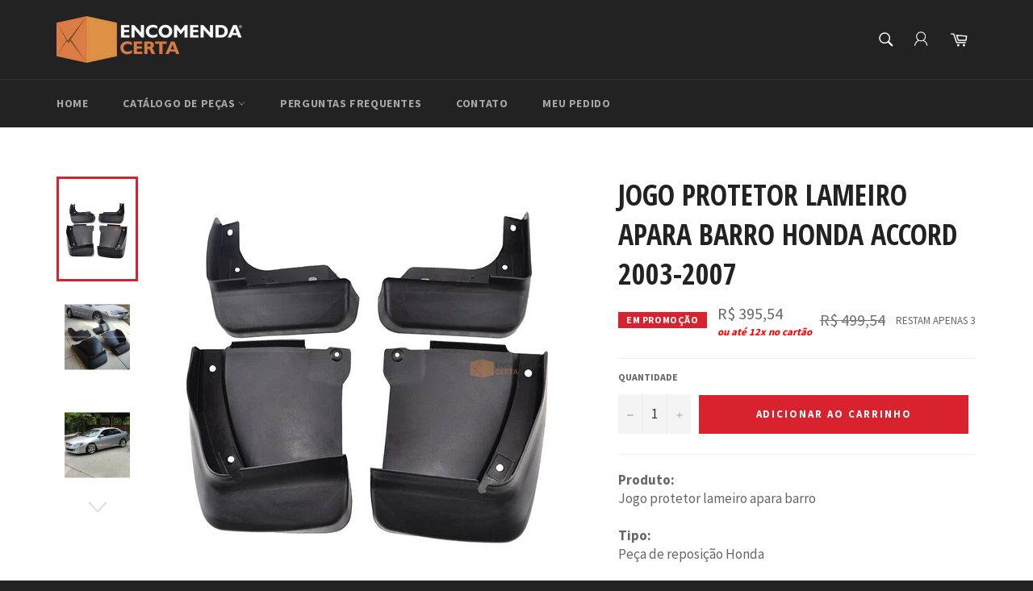

--- FILE ---
content_type: text/html; charset=utf-8
request_url: https://encomendacerta.com/products/kit-4-pecas-protetor-lameiro-apara-barro-accord-03-07
body_size: 38017
content:
<!doctype html>
<!--[if IE 9]> <html class="ie9 no-js" lang="pt-BR"> <![endif]-->
<!--[if (gt IE 9)|!(IE)]><!--> <html class="no-js" lang="pt-BR"> <!--<![endif]-->
<head>

  <meta charset="utf-8">
  <meta http-equiv="X-UA-Compatible" content="IE=edge,chrome=1">
  <meta name="viewport" content="width=device-width,initial-scale=1">
  <meta name="theme-color" content="#222222">

  
    <link rel="shortcut icon" href="//encomendacerta.com/cdn/shop/files/logo_box_32x32.png?v=1613152672" type="image/png">
  

  <link rel="canonical" href="https://encomendacerta.com/products/kit-4-pecas-protetor-lameiro-apara-barro-accord-03-07">
  <title>
  Jogo protetor lameiro apara barro Honda Accord 2003-2007 &ndash; ENCOMENDA CERTA
  </title>

  
    <meta name="description" content="Kit com 4 Peças Protetor Lameiro / Apara Barro para Honda Accord 03-07.">
  

  <!-- /snippets/social-meta-tags.liquid --><meta property="og:site_name" content="ENCOMENDA CERTA">
<meta property="og:url" content="https://encomendacerta.com/products/kit-4-pecas-protetor-lameiro-apara-barro-accord-03-07">
<meta property="og:title" content="Jogo protetor lameiro apara barro Honda Accord 2003-2007">
<meta property="og:type" content="product">
<meta property="og:description" content="Kit com 4 Peças Protetor Lameiro / Apara Barro para Honda Accord 03-07."><meta property="og:price:amount" content="395,54">
  <meta property="og:price:currency" content="BRL"><meta property="og:image" content="http://encomendacerta.com/cdn/shop/products/foto10_94d7bf71-438e-4c86-8bec-00b4e8d97db2_1024x1024.jpg?v=1623853070"><meta property="og:image" content="http://encomendacerta.com/cdn/shop/products/foto01_b55b2568-039f-4b49-a952-8298b95910c3_1024x1024.jpg?v=1623853070"><meta property="og:image" content="http://encomendacerta.com/cdn/shop/products/foto03_99b8833e-5f10-4ca5-8226-bd045a97603a_1024x1024.jpg?v=1623853070">
<meta property="og:image:secure_url" content="https://encomendacerta.com/cdn/shop/products/foto10_94d7bf71-438e-4c86-8bec-00b4e8d97db2_1024x1024.jpg?v=1623853070"><meta property="og:image:secure_url" content="https://encomendacerta.com/cdn/shop/products/foto01_b55b2568-039f-4b49-a952-8298b95910c3_1024x1024.jpg?v=1623853070"><meta property="og:image:secure_url" content="https://encomendacerta.com/cdn/shop/products/foto03_99b8833e-5f10-4ca5-8226-bd045a97603a_1024x1024.jpg?v=1623853070">

<meta name="twitter:site" content="@https://x.com/share?text=Tensor%20correia%20dentada%20Honda%20Accord%20V6%202003-2017&url=https://encomendacerta.com">
<meta name="twitter:card" content="summary_large_image">
<meta name="twitter:title" content="Jogo protetor lameiro apara barro Honda Accord 2003-2007">
<meta name="twitter:description" content="Kit com 4 Peças Protetor Lameiro / Apara Barro para Honda Accord 03-07.">


  <script>
    document.documentElement.className = document.documentElement.className.replace('no-js', 'js');
  </script>

  <link href="//encomendacerta.com/cdn/shop/t/2/assets/theme.scss.css?v=164099288849896776491767811313" rel="stylesheet" type="text/css" media="all" />
  
  
  
  <link href="//fonts.googleapis.com/css?family=Source+Sans+Pro:400,700" rel="stylesheet" type="text/css" media="all" />


  
    
    
    <link href="//fonts.googleapis.com/css?family=Open+Sans+Condensed:400,700" rel="stylesheet" type="text/css" media="all" />
  



  <script>
    window.theme = window.theme || {};

    theme.strings = {
      stockAvailable: "Restam apenas 1",
      addToCart: "Adicionar ao carrinho",
      soldOut: "Esgotado",
      unavailable: "Indisponível",
      noStockAvailable: "O item não pôde ser adicionado a seu carrinho porque não há suficiente em estoque.",
      willNotShipUntil: "Envio a partir de [date]",
      willBeInStockAfter: "Disponível a partir de [date]",
      totalCartDiscount: "Você está economizando [savings]"
    };
  </script>
  
  

  <!--[if (gt IE 9)|!(IE)]><!--><script src="//encomendacerta.com/cdn/shop/t/2/assets/vendor.js?v=106113801271224781871492700271" defer="defer"></script><!--<![endif]-->
  <!--[if lt IE 9]><script src="//encomendacerta.com/cdn/shop/t/2/assets/vendor.js?v=106113801271224781871492700271"></script><![endif]-->

  
    <script>
      window.theme = window.theme || {};
      theme.moneyFormat = "R$ {{amount_with_comma_separator}}";
    </script>
  

  <!--[if (gt IE 9)|!(IE)]><!--><script src="//encomendacerta.com/cdn/shop/t/2/assets/theme.js?v=179398654083688065371548560285" defer="defer"></script><!--<![endif]-->
  <!--[if lte IE 9]><script src="//encomendacerta.com/cdn/shop/t/2/assets/theme.js?v=179398654083688065371548560285"></script><![endif]-->

  <script>window.performance && window.performance.mark && window.performance.mark('shopify.content_for_header.start');</script><meta name="google-site-verification" content="vSqbEG2szWIOMQi_IZd5NdupXzBXVdFYyryKs7uuA6s">
<meta id="shopify-digital-wallet" name="shopify-digital-wallet" content="/19407495/digital_wallets/dialog">
<link rel="alternate" type="application/json+oembed" href="https://encomendacerta.com/products/kit-4-pecas-protetor-lameiro-apara-barro-accord-03-07.oembed">
<script async="async" src="/checkouts/internal/preloads.js?locale=pt-BR"></script>
<script id="shopify-features" type="application/json">{"accessToken":"6eb597c7ecd29536fa7ce80da447e9a7","betas":["rich-media-storefront-analytics"],"domain":"encomendacerta.com","predictiveSearch":true,"shopId":19407495,"locale":"pt-br"}</script>
<script>var Shopify = Shopify || {};
Shopify.shop = "encomendacerta-com.myshopify.com";
Shopify.locale = "pt-BR";
Shopify.currency = {"active":"BRL","rate":"1.0"};
Shopify.country = "BR";
Shopify.theme = {"name":"Venture","id":153130571,"schema_name":"Venture","schema_version":"2.0.5","theme_store_id":775,"role":"main"};
Shopify.theme.handle = "null";
Shopify.theme.style = {"id":null,"handle":null};
Shopify.cdnHost = "encomendacerta.com/cdn";
Shopify.routes = Shopify.routes || {};
Shopify.routes.root = "/";</script>
<script type="module">!function(o){(o.Shopify=o.Shopify||{}).modules=!0}(window);</script>
<script>!function(o){function n(){var o=[];function n(){o.push(Array.prototype.slice.apply(arguments))}return n.q=o,n}var t=o.Shopify=o.Shopify||{};t.loadFeatures=n(),t.autoloadFeatures=n()}(window);</script>
<script id="shop-js-analytics" type="application/json">{"pageType":"product"}</script>
<script defer="defer" async type="module" src="//encomendacerta.com/cdn/shopifycloud/shop-js/modules/v2/client.init-shop-cart-sync_uIZtZMSk.pt-BR.esm.js"></script>
<script defer="defer" async type="module" src="//encomendacerta.com/cdn/shopifycloud/shop-js/modules/v2/chunk.common_CcRKxpmn.esm.js"></script>
<script type="module">
  await import("//encomendacerta.com/cdn/shopifycloud/shop-js/modules/v2/client.init-shop-cart-sync_uIZtZMSk.pt-BR.esm.js");
await import("//encomendacerta.com/cdn/shopifycloud/shop-js/modules/v2/chunk.common_CcRKxpmn.esm.js");

  window.Shopify.SignInWithShop?.initShopCartSync?.({"fedCMEnabled":true,"windoidEnabled":true});

</script>
<script id="__st">var __st={"a":19407495,"offset":-10800,"reqid":"35743d62-909f-4628-aea3-ba8c97ac9fc4-1768423469","pageurl":"encomendacerta.com\/products\/kit-4-pecas-protetor-lameiro-apara-barro-accord-03-07","u":"0ede9bb8f332","p":"product","rtyp":"product","rid":8598019531};</script>
<script>window.ShopifyPaypalV4VisibilityTracking = true;</script>
<script id="captcha-bootstrap">!function(){'use strict';const t='contact',e='account',n='new_comment',o=[[t,t],['blogs',n],['comments',n],[t,'customer']],c=[[e,'customer_login'],[e,'guest_login'],[e,'recover_customer_password'],[e,'create_customer']],r=t=>t.map((([t,e])=>`form[action*='/${t}']:not([data-nocaptcha='true']) input[name='form_type'][value='${e}']`)).join(','),a=t=>()=>t?[...document.querySelectorAll(t)].map((t=>t.form)):[];function s(){const t=[...o],e=r(t);return a(e)}const i='password',u='form_key',d=['recaptcha-v3-token','g-recaptcha-response','h-captcha-response',i],f=()=>{try{return window.sessionStorage}catch{return}},m='__shopify_v',_=t=>t.elements[u];function p(t,e,n=!1){try{const o=window.sessionStorage,c=JSON.parse(o.getItem(e)),{data:r}=function(t){const{data:e,action:n}=t;return t[m]||n?{data:e,action:n}:{data:t,action:n}}(c);for(const[e,n]of Object.entries(r))t.elements[e]&&(t.elements[e].value=n);n&&o.removeItem(e)}catch(o){console.error('form repopulation failed',{error:o})}}const l='form_type',E='cptcha';function T(t){t.dataset[E]=!0}const w=window,h=w.document,L='Shopify',v='ce_forms',y='captcha';let A=!1;((t,e)=>{const n=(g='f06e6c50-85a8-45c8-87d0-21a2b65856fe',I='https://cdn.shopify.com/shopifycloud/storefront-forms-hcaptcha/ce_storefront_forms_captcha_hcaptcha.v1.5.2.iife.js',D={infoText:'Protegido por hCaptcha',privacyText:'Privacidade',termsText:'Termos'},(t,e,n)=>{const o=w[L][v],c=o.bindForm;if(c)return c(t,g,e,D).then(n);var r;o.q.push([[t,g,e,D],n]),r=I,A||(h.body.append(Object.assign(h.createElement('script'),{id:'captcha-provider',async:!0,src:r})),A=!0)});var g,I,D;w[L]=w[L]||{},w[L][v]=w[L][v]||{},w[L][v].q=[],w[L][y]=w[L][y]||{},w[L][y].protect=function(t,e){n(t,void 0,e),T(t)},Object.freeze(w[L][y]),function(t,e,n,w,h,L){const[v,y,A,g]=function(t,e,n){const i=e?o:[],u=t?c:[],d=[...i,...u],f=r(d),m=r(i),_=r(d.filter((([t,e])=>n.includes(e))));return[a(f),a(m),a(_),s()]}(w,h,L),I=t=>{const e=t.target;return e instanceof HTMLFormElement?e:e&&e.form},D=t=>v().includes(t);t.addEventListener('submit',(t=>{const e=I(t);if(!e)return;const n=D(e)&&!e.dataset.hcaptchaBound&&!e.dataset.recaptchaBound,o=_(e),c=g().includes(e)&&(!o||!o.value);(n||c)&&t.preventDefault(),c&&!n&&(function(t){try{if(!f())return;!function(t){const e=f();if(!e)return;const n=_(t);if(!n)return;const o=n.value;o&&e.removeItem(o)}(t);const e=Array.from(Array(32),(()=>Math.random().toString(36)[2])).join('');!function(t,e){_(t)||t.append(Object.assign(document.createElement('input'),{type:'hidden',name:u})),t.elements[u].value=e}(t,e),function(t,e){const n=f();if(!n)return;const o=[...t.querySelectorAll(`input[type='${i}']`)].map((({name:t})=>t)),c=[...d,...o],r={};for(const[a,s]of new FormData(t).entries())c.includes(a)||(r[a]=s);n.setItem(e,JSON.stringify({[m]:1,action:t.action,data:r}))}(t,e)}catch(e){console.error('failed to persist form',e)}}(e),e.submit())}));const S=(t,e)=>{t&&!t.dataset[E]&&(n(t,e.some((e=>e===t))),T(t))};for(const o of['focusin','change'])t.addEventListener(o,(t=>{const e=I(t);D(e)&&S(e,y())}));const B=e.get('form_key'),M=e.get(l),P=B&&M;t.addEventListener('DOMContentLoaded',(()=>{const t=y();if(P)for(const e of t)e.elements[l].value===M&&p(e,B);[...new Set([...A(),...v().filter((t=>'true'===t.dataset.shopifyCaptcha))])].forEach((e=>S(e,t)))}))}(h,new URLSearchParams(w.location.search),n,t,e,['guest_login'])})(!0,!0)}();</script>
<script integrity="sha256-4kQ18oKyAcykRKYeNunJcIwy7WH5gtpwJnB7kiuLZ1E=" data-source-attribution="shopify.loadfeatures" defer="defer" src="//encomendacerta.com/cdn/shopifycloud/storefront/assets/storefront/load_feature-a0a9edcb.js" crossorigin="anonymous"></script>
<script data-source-attribution="shopify.dynamic_checkout.dynamic.init">var Shopify=Shopify||{};Shopify.PaymentButton=Shopify.PaymentButton||{isStorefrontPortableWallets:!0,init:function(){window.Shopify.PaymentButton.init=function(){};var t=document.createElement("script");t.src="https://encomendacerta.com/cdn/shopifycloud/portable-wallets/latest/portable-wallets.pt-br.js",t.type="module",document.head.appendChild(t)}};
</script>
<script data-source-attribution="shopify.dynamic_checkout.buyer_consent">
  function portableWalletsHideBuyerConsent(e){var t=document.getElementById("shopify-buyer-consent"),n=document.getElementById("shopify-subscription-policy-button");t&&n&&(t.classList.add("hidden"),t.setAttribute("aria-hidden","true"),n.removeEventListener("click",e))}function portableWalletsShowBuyerConsent(e){var t=document.getElementById("shopify-buyer-consent"),n=document.getElementById("shopify-subscription-policy-button");t&&n&&(t.classList.remove("hidden"),t.removeAttribute("aria-hidden"),n.addEventListener("click",e))}window.Shopify?.PaymentButton&&(window.Shopify.PaymentButton.hideBuyerConsent=portableWalletsHideBuyerConsent,window.Shopify.PaymentButton.showBuyerConsent=portableWalletsShowBuyerConsent);
</script>
<script>
  function portableWalletsCleanup(e){e&&e.src&&console.error("Failed to load portable wallets script "+e.src);var t=document.querySelectorAll("shopify-accelerated-checkout .shopify-payment-button__skeleton, shopify-accelerated-checkout-cart .wallet-cart-button__skeleton"),e=document.getElementById("shopify-buyer-consent");for(let e=0;e<t.length;e++)t[e].remove();e&&e.remove()}function portableWalletsNotLoadedAsModule(e){e instanceof ErrorEvent&&"string"==typeof e.message&&e.message.includes("import.meta")&&"string"==typeof e.filename&&e.filename.includes("portable-wallets")&&(window.removeEventListener("error",portableWalletsNotLoadedAsModule),window.Shopify.PaymentButton.failedToLoad=e,"loading"===document.readyState?document.addEventListener("DOMContentLoaded",window.Shopify.PaymentButton.init):window.Shopify.PaymentButton.init())}window.addEventListener("error",portableWalletsNotLoadedAsModule);
</script>

<script type="module" src="https://encomendacerta.com/cdn/shopifycloud/portable-wallets/latest/portable-wallets.pt-br.js" onError="portableWalletsCleanup(this)" crossorigin="anonymous"></script>
<script nomodule>
  document.addEventListener("DOMContentLoaded", portableWalletsCleanup);
</script>

<link id="shopify-accelerated-checkout-styles" rel="stylesheet" media="screen" href="https://encomendacerta.com/cdn/shopifycloud/portable-wallets/latest/accelerated-checkout-backwards-compat.css" crossorigin="anonymous">
<style id="shopify-accelerated-checkout-cart">
        #shopify-buyer-consent {
  margin-top: 1em;
  display: inline-block;
  width: 100%;
}

#shopify-buyer-consent.hidden {
  display: none;
}

#shopify-subscription-policy-button {
  background: none;
  border: none;
  padding: 0;
  text-decoration: underline;
  font-size: inherit;
  cursor: pointer;
}

#shopify-subscription-policy-button::before {
  box-shadow: none;
}

      </style>

<script>window.performance && window.performance.mark && window.performance.mark('shopify.content_for_header.end');</script>

  <!-- HTML VERIFICAÇÃO GOOGLE MERCHANTS -->
    <meta name="google-site-verification" content="BS8kES-kjf2dQxgNta4kA_exndmmML312jeyvyZUEqg" />
  <!-- HTML VERIFICAÇÃO GOOGLE MERCHANTS -->
  
<script src="https://cdn.shopify.com/extensions/019bb19b-97cd-7cb8-a12e-d866b0ee3716/avada-app-147/assets/chatty.js" type="text/javascript" defer="defer"></script>
<script src="https://cdn.shopify.com/extensions/019bb823-6176-712d-83f2-a8b7bf4233d9/ea-sticky-add-to-cart-bar-3715/assets/main-ea-sticky-cart.js" type="text/javascript" defer="defer"></script>
<link href="https://cdn.shopify.com/extensions/019bb823-6176-712d-83f2-a8b7bf4233d9/ea-sticky-add-to-cart-bar-3715/assets/main-ea-sticky-cart.css" rel="stylesheet" type="text/css" media="all">
<link href="https://monorail-edge.shopifysvc.com" rel="dns-prefetch">
<script>(function(){if ("sendBeacon" in navigator && "performance" in window) {try {var session_token_from_headers = performance.getEntriesByType('navigation')[0].serverTiming.find(x => x.name == '_s').description;} catch {var session_token_from_headers = undefined;}var session_cookie_matches = document.cookie.match(/_shopify_s=([^;]*)/);var session_token_from_cookie = session_cookie_matches && session_cookie_matches.length === 2 ? session_cookie_matches[1] : "";var session_token = session_token_from_headers || session_token_from_cookie || "";function handle_abandonment_event(e) {var entries = performance.getEntries().filter(function(entry) {return /monorail-edge.shopifysvc.com/.test(entry.name);});if (!window.abandonment_tracked && entries.length === 0) {window.abandonment_tracked = true;var currentMs = Date.now();var navigation_start = performance.timing.navigationStart;var payload = {shop_id: 19407495,url: window.location.href,navigation_start,duration: currentMs - navigation_start,session_token,page_type: "product"};window.navigator.sendBeacon("https://monorail-edge.shopifysvc.com/v1/produce", JSON.stringify({schema_id: "online_store_buyer_site_abandonment/1.1",payload: payload,metadata: {event_created_at_ms: currentMs,event_sent_at_ms: currentMs}}));}}window.addEventListener('pagehide', handle_abandonment_event);}}());</script>
<script id="web-pixels-manager-setup">(function e(e,d,r,n,o){if(void 0===o&&(o={}),!Boolean(null===(a=null===(i=window.Shopify)||void 0===i?void 0:i.analytics)||void 0===a?void 0:a.replayQueue)){var i,a;window.Shopify=window.Shopify||{};var t=window.Shopify;t.analytics=t.analytics||{};var s=t.analytics;s.replayQueue=[],s.publish=function(e,d,r){return s.replayQueue.push([e,d,r]),!0};try{self.performance.mark("wpm:start")}catch(e){}var l=function(){var e={modern:/Edge?\/(1{2}[4-9]|1[2-9]\d|[2-9]\d{2}|\d{4,})\.\d+(\.\d+|)|Firefox\/(1{2}[4-9]|1[2-9]\d|[2-9]\d{2}|\d{4,})\.\d+(\.\d+|)|Chrom(ium|e)\/(9{2}|\d{3,})\.\d+(\.\d+|)|(Maci|X1{2}).+ Version\/(15\.\d+|(1[6-9]|[2-9]\d|\d{3,})\.\d+)([,.]\d+|)( \(\w+\)|)( Mobile\/\w+|) Safari\/|Chrome.+OPR\/(9{2}|\d{3,})\.\d+\.\d+|(CPU[ +]OS|iPhone[ +]OS|CPU[ +]iPhone|CPU IPhone OS|CPU iPad OS)[ +]+(15[._]\d+|(1[6-9]|[2-9]\d|\d{3,})[._]\d+)([._]\d+|)|Android:?[ /-](13[3-9]|1[4-9]\d|[2-9]\d{2}|\d{4,})(\.\d+|)(\.\d+|)|Android.+Firefox\/(13[5-9]|1[4-9]\d|[2-9]\d{2}|\d{4,})\.\d+(\.\d+|)|Android.+Chrom(ium|e)\/(13[3-9]|1[4-9]\d|[2-9]\d{2}|\d{4,})\.\d+(\.\d+|)|SamsungBrowser\/([2-9]\d|\d{3,})\.\d+/,legacy:/Edge?\/(1[6-9]|[2-9]\d|\d{3,})\.\d+(\.\d+|)|Firefox\/(5[4-9]|[6-9]\d|\d{3,})\.\d+(\.\d+|)|Chrom(ium|e)\/(5[1-9]|[6-9]\d|\d{3,})\.\d+(\.\d+|)([\d.]+$|.*Safari\/(?![\d.]+ Edge\/[\d.]+$))|(Maci|X1{2}).+ Version\/(10\.\d+|(1[1-9]|[2-9]\d|\d{3,})\.\d+)([,.]\d+|)( \(\w+\)|)( Mobile\/\w+|) Safari\/|Chrome.+OPR\/(3[89]|[4-9]\d|\d{3,})\.\d+\.\d+|(CPU[ +]OS|iPhone[ +]OS|CPU[ +]iPhone|CPU IPhone OS|CPU iPad OS)[ +]+(10[._]\d+|(1[1-9]|[2-9]\d|\d{3,})[._]\d+)([._]\d+|)|Android:?[ /-](13[3-9]|1[4-9]\d|[2-9]\d{2}|\d{4,})(\.\d+|)(\.\d+|)|Mobile Safari.+OPR\/([89]\d|\d{3,})\.\d+\.\d+|Android.+Firefox\/(13[5-9]|1[4-9]\d|[2-9]\d{2}|\d{4,})\.\d+(\.\d+|)|Android.+Chrom(ium|e)\/(13[3-9]|1[4-9]\d|[2-9]\d{2}|\d{4,})\.\d+(\.\d+|)|Android.+(UC? ?Browser|UCWEB|U3)[ /]?(15\.([5-9]|\d{2,})|(1[6-9]|[2-9]\d|\d{3,})\.\d+)\.\d+|SamsungBrowser\/(5\.\d+|([6-9]|\d{2,})\.\d+)|Android.+MQ{2}Browser\/(14(\.(9|\d{2,})|)|(1[5-9]|[2-9]\d|\d{3,})(\.\d+|))(\.\d+|)|K[Aa][Ii]OS\/(3\.\d+|([4-9]|\d{2,})\.\d+)(\.\d+|)/},d=e.modern,r=e.legacy,n=navigator.userAgent;return n.match(d)?"modern":n.match(r)?"legacy":"unknown"}(),u="modern"===l?"modern":"legacy",c=(null!=n?n:{modern:"",legacy:""})[u],f=function(e){return[e.baseUrl,"/wpm","/b",e.hashVersion,"modern"===e.buildTarget?"m":"l",".js"].join("")}({baseUrl:d,hashVersion:r,buildTarget:u}),m=function(e){var d=e.version,r=e.bundleTarget,n=e.surface,o=e.pageUrl,i=e.monorailEndpoint;return{emit:function(e){var a=e.status,t=e.errorMsg,s=(new Date).getTime(),l=JSON.stringify({metadata:{event_sent_at_ms:s},events:[{schema_id:"web_pixels_manager_load/3.1",payload:{version:d,bundle_target:r,page_url:o,status:a,surface:n,error_msg:t},metadata:{event_created_at_ms:s}}]});if(!i)return console&&console.warn&&console.warn("[Web Pixels Manager] No Monorail endpoint provided, skipping logging."),!1;try{return self.navigator.sendBeacon.bind(self.navigator)(i,l)}catch(e){}var u=new XMLHttpRequest;try{return u.open("POST",i,!0),u.setRequestHeader("Content-Type","text/plain"),u.send(l),!0}catch(e){return console&&console.warn&&console.warn("[Web Pixels Manager] Got an unhandled error while logging to Monorail."),!1}}}}({version:r,bundleTarget:l,surface:e.surface,pageUrl:self.location.href,monorailEndpoint:e.monorailEndpoint});try{o.browserTarget=l,function(e){var d=e.src,r=e.async,n=void 0===r||r,o=e.onload,i=e.onerror,a=e.sri,t=e.scriptDataAttributes,s=void 0===t?{}:t,l=document.createElement("script"),u=document.querySelector("head"),c=document.querySelector("body");if(l.async=n,l.src=d,a&&(l.integrity=a,l.crossOrigin="anonymous"),s)for(var f in s)if(Object.prototype.hasOwnProperty.call(s,f))try{l.dataset[f]=s[f]}catch(e){}if(o&&l.addEventListener("load",o),i&&l.addEventListener("error",i),u)u.appendChild(l);else{if(!c)throw new Error("Did not find a head or body element to append the script");c.appendChild(l)}}({src:f,async:!0,onload:function(){if(!function(){var e,d;return Boolean(null===(d=null===(e=window.Shopify)||void 0===e?void 0:e.analytics)||void 0===d?void 0:d.initialized)}()){var d=window.webPixelsManager.init(e)||void 0;if(d){var r=window.Shopify.analytics;r.replayQueue.forEach((function(e){var r=e[0],n=e[1],o=e[2];d.publishCustomEvent(r,n,o)})),r.replayQueue=[],r.publish=d.publishCustomEvent,r.visitor=d.visitor,r.initialized=!0}}},onerror:function(){return m.emit({status:"failed",errorMsg:"".concat(f," has failed to load")})},sri:function(e){var d=/^sha384-[A-Za-z0-9+/=]+$/;return"string"==typeof e&&d.test(e)}(c)?c:"",scriptDataAttributes:o}),m.emit({status:"loading"})}catch(e){m.emit({status:"failed",errorMsg:(null==e?void 0:e.message)||"Unknown error"})}}})({shopId: 19407495,storefrontBaseUrl: "https://encomendacerta.com",extensionsBaseUrl: "https://extensions.shopifycdn.com/cdn/shopifycloud/web-pixels-manager",monorailEndpoint: "https://monorail-edge.shopifysvc.com/unstable/produce_batch",surface: "storefront-renderer",enabledBetaFlags: ["2dca8a86","a0d5f9d2"],webPixelsConfigList: [{"id":"1953497367","configuration":"{\"description\":\"Chatty conversion tracking pixel\",\"shopId\":\"8vfVAHRNi5c0Dga3vF2L\"}","eventPayloadVersion":"v1","runtimeContext":"STRICT","scriptVersion":"13ac37025cff8583d58d6f1e51d29e4b","type":"APP","apiClientId":6641085,"privacyPurposes":["ANALYTICS"],"dataSharingAdjustments":{"protectedCustomerApprovalScopes":["read_customer_address","read_customer_email","read_customer_name","read_customer_personal_data","read_customer_phone"]}},{"id":"957972759","configuration":"{\"config\":\"{\\\"pixel_id\\\":\\\"G-L2VZGQWR41\\\",\\\"target_country\\\":\\\"BR\\\",\\\"gtag_events\\\":[{\\\"type\\\":\\\"search\\\",\\\"action_label\\\":\\\"G-L2VZGQWR41\\\"},{\\\"type\\\":\\\"begin_checkout\\\",\\\"action_label\\\":\\\"G-L2VZGQWR41\\\"},{\\\"type\\\":\\\"view_item\\\",\\\"action_label\\\":[\\\"G-L2VZGQWR41\\\",\\\"MC-T4Q7JYME2B\\\"]},{\\\"type\\\":\\\"purchase\\\",\\\"action_label\\\":[\\\"G-L2VZGQWR41\\\",\\\"MC-T4Q7JYME2B\\\"]},{\\\"type\\\":\\\"page_view\\\",\\\"action_label\\\":[\\\"G-L2VZGQWR41\\\",\\\"MC-T4Q7JYME2B\\\"]},{\\\"type\\\":\\\"add_payment_info\\\",\\\"action_label\\\":\\\"G-L2VZGQWR41\\\"},{\\\"type\\\":\\\"add_to_cart\\\",\\\"action_label\\\":\\\"G-L2VZGQWR41\\\"}],\\\"enable_monitoring_mode\\\":false}\"}","eventPayloadVersion":"v1","runtimeContext":"OPEN","scriptVersion":"b2a88bafab3e21179ed38636efcd8a93","type":"APP","apiClientId":1780363,"privacyPurposes":[],"dataSharingAdjustments":{"protectedCustomerApprovalScopes":["read_customer_address","read_customer_email","read_customer_name","read_customer_personal_data","read_customer_phone"]}},{"id":"457802007","configuration":"{\"endpoint\":\"https:\\\/\\\/api.parcelpanel.com\",\"debugMode\":\"false\"}","eventPayloadVersion":"v1","runtimeContext":"STRICT","scriptVersion":"f2b9a7bfa08fd9028733e48bf62dd9f1","type":"APP","apiClientId":2681387,"privacyPurposes":["ANALYTICS"],"dataSharingAdjustments":{"protectedCustomerApprovalScopes":["read_customer_address","read_customer_email","read_customer_name","read_customer_personal_data","read_customer_phone"]}},{"id":"299139351","configuration":"{\"pixel_id\":\"1305601903147796\",\"pixel_type\":\"facebook_pixel\",\"metaapp_system_user_token\":\"-\"}","eventPayloadVersion":"v1","runtimeContext":"OPEN","scriptVersion":"ca16bc87fe92b6042fbaa3acc2fbdaa6","type":"APP","apiClientId":2329312,"privacyPurposes":["ANALYTICS","MARKETING","SALE_OF_DATA"],"dataSharingAdjustments":{"protectedCustomerApprovalScopes":["read_customer_address","read_customer_email","read_customer_name","read_customer_personal_data","read_customer_phone"]}},{"id":"132055319","eventPayloadVersion":"v1","runtimeContext":"LAX","scriptVersion":"1","type":"CUSTOM","privacyPurposes":["MARKETING"],"name":"Meta pixel (migrated)"},{"id":"shopify-app-pixel","configuration":"{}","eventPayloadVersion":"v1","runtimeContext":"STRICT","scriptVersion":"0450","apiClientId":"shopify-pixel","type":"APP","privacyPurposes":["ANALYTICS","MARKETING"]},{"id":"shopify-custom-pixel","eventPayloadVersion":"v1","runtimeContext":"LAX","scriptVersion":"0450","apiClientId":"shopify-pixel","type":"CUSTOM","privacyPurposes":["ANALYTICS","MARKETING"]}],isMerchantRequest: false,initData: {"shop":{"name":"ENCOMENDA CERTA","paymentSettings":{"currencyCode":"BRL"},"myshopifyDomain":"encomendacerta-com.myshopify.com","countryCode":"BR","storefrontUrl":"https:\/\/encomendacerta.com"},"customer":null,"cart":null,"checkout":null,"productVariants":[{"price":{"amount":395.54,"currencyCode":"BRL"},"product":{"title":"Jogo protetor lameiro apara barro Honda Accord 2003-2007","vendor":"Estoque Local","id":"8598019531","untranslatedTitle":"Jogo protetor lameiro apara barro Honda Accord 2003-2007","url":"\/products\/kit-4-pecas-protetor-lameiro-apara-barro-accord-03-07","type":"Auto Peças"},"id":"30049537419","image":{"src":"\/\/encomendacerta.com\/cdn\/shop\/products\/foto10_94d7bf71-438e-4c86-8bec-00b4e8d97db2.jpg?v=1623853070"},"sku":"ML0307MUDGUARD","title":"Default Title","untranslatedTitle":"Default Title"}],"purchasingCompany":null},},"https://encomendacerta.com/cdn","7cecd0b6w90c54c6cpe92089d5m57a67346",{"modern":"","legacy":""},{"shopId":"19407495","storefrontBaseUrl":"https:\/\/encomendacerta.com","extensionBaseUrl":"https:\/\/extensions.shopifycdn.com\/cdn\/shopifycloud\/web-pixels-manager","surface":"storefront-renderer","enabledBetaFlags":"[\"2dca8a86\", \"a0d5f9d2\"]","isMerchantRequest":"false","hashVersion":"7cecd0b6w90c54c6cpe92089d5m57a67346","publish":"custom","events":"[[\"page_viewed\",{}],[\"product_viewed\",{\"productVariant\":{\"price\":{\"amount\":395.54,\"currencyCode\":\"BRL\"},\"product\":{\"title\":\"Jogo protetor lameiro apara barro Honda Accord 2003-2007\",\"vendor\":\"Estoque Local\",\"id\":\"8598019531\",\"untranslatedTitle\":\"Jogo protetor lameiro apara barro Honda Accord 2003-2007\",\"url\":\"\/products\/kit-4-pecas-protetor-lameiro-apara-barro-accord-03-07\",\"type\":\"Auto Peças\"},\"id\":\"30049537419\",\"image\":{\"src\":\"\/\/encomendacerta.com\/cdn\/shop\/products\/foto10_94d7bf71-438e-4c86-8bec-00b4e8d97db2.jpg?v=1623853070\"},\"sku\":\"ML0307MUDGUARD\",\"title\":\"Default Title\",\"untranslatedTitle\":\"Default Title\"}}]]"});</script><script>
  window.ShopifyAnalytics = window.ShopifyAnalytics || {};
  window.ShopifyAnalytics.meta = window.ShopifyAnalytics.meta || {};
  window.ShopifyAnalytics.meta.currency = 'BRL';
  var meta = {"product":{"id":8598019531,"gid":"gid:\/\/shopify\/Product\/8598019531","vendor":"Estoque Local","type":"Auto Peças","handle":"kit-4-pecas-protetor-lameiro-apara-barro-accord-03-07","variants":[{"id":30049537419,"price":39554,"name":"Jogo protetor lameiro apara barro Honda Accord 2003-2007","public_title":null,"sku":"ML0307MUDGUARD"}],"remote":false},"page":{"pageType":"product","resourceType":"product","resourceId":8598019531,"requestId":"35743d62-909f-4628-aea3-ba8c97ac9fc4-1768423469"}};
  for (var attr in meta) {
    window.ShopifyAnalytics.meta[attr] = meta[attr];
  }
</script>
<script class="analytics">
  (function () {
    var customDocumentWrite = function(content) {
      var jquery = null;

      if (window.jQuery) {
        jquery = window.jQuery;
      } else if (window.Checkout && window.Checkout.$) {
        jquery = window.Checkout.$;
      }

      if (jquery) {
        jquery('body').append(content);
      }
    };

    var hasLoggedConversion = function(token) {
      if (token) {
        return document.cookie.indexOf('loggedConversion=' + token) !== -1;
      }
      return false;
    }

    var setCookieIfConversion = function(token) {
      if (token) {
        var twoMonthsFromNow = new Date(Date.now());
        twoMonthsFromNow.setMonth(twoMonthsFromNow.getMonth() + 2);

        document.cookie = 'loggedConversion=' + token + '; expires=' + twoMonthsFromNow;
      }
    }

    var trekkie = window.ShopifyAnalytics.lib = window.trekkie = window.trekkie || [];
    if (trekkie.integrations) {
      return;
    }
    trekkie.methods = [
      'identify',
      'page',
      'ready',
      'track',
      'trackForm',
      'trackLink'
    ];
    trekkie.factory = function(method) {
      return function() {
        var args = Array.prototype.slice.call(arguments);
        args.unshift(method);
        trekkie.push(args);
        return trekkie;
      };
    };
    for (var i = 0; i < trekkie.methods.length; i++) {
      var key = trekkie.methods[i];
      trekkie[key] = trekkie.factory(key);
    }
    trekkie.load = function(config) {
      trekkie.config = config || {};
      trekkie.config.initialDocumentCookie = document.cookie;
      var first = document.getElementsByTagName('script')[0];
      var script = document.createElement('script');
      script.type = 'text/javascript';
      script.onerror = function(e) {
        var scriptFallback = document.createElement('script');
        scriptFallback.type = 'text/javascript';
        scriptFallback.onerror = function(error) {
                var Monorail = {
      produce: function produce(monorailDomain, schemaId, payload) {
        var currentMs = new Date().getTime();
        var event = {
          schema_id: schemaId,
          payload: payload,
          metadata: {
            event_created_at_ms: currentMs,
            event_sent_at_ms: currentMs
          }
        };
        return Monorail.sendRequest("https://" + monorailDomain + "/v1/produce", JSON.stringify(event));
      },
      sendRequest: function sendRequest(endpointUrl, payload) {
        // Try the sendBeacon API
        if (window && window.navigator && typeof window.navigator.sendBeacon === 'function' && typeof window.Blob === 'function' && !Monorail.isIos12()) {
          var blobData = new window.Blob([payload], {
            type: 'text/plain'
          });

          if (window.navigator.sendBeacon(endpointUrl, blobData)) {
            return true;
          } // sendBeacon was not successful

        } // XHR beacon

        var xhr = new XMLHttpRequest();

        try {
          xhr.open('POST', endpointUrl);
          xhr.setRequestHeader('Content-Type', 'text/plain');
          xhr.send(payload);
        } catch (e) {
          console.log(e);
        }

        return false;
      },
      isIos12: function isIos12() {
        return window.navigator.userAgent.lastIndexOf('iPhone; CPU iPhone OS 12_') !== -1 || window.navigator.userAgent.lastIndexOf('iPad; CPU OS 12_') !== -1;
      }
    };
    Monorail.produce('monorail-edge.shopifysvc.com',
      'trekkie_storefront_load_errors/1.1',
      {shop_id: 19407495,
      theme_id: 153130571,
      app_name: "storefront",
      context_url: window.location.href,
      source_url: "//encomendacerta.com/cdn/s/trekkie.storefront.55c6279c31a6628627b2ba1c5ff367020da294e2.min.js"});

        };
        scriptFallback.async = true;
        scriptFallback.src = '//encomendacerta.com/cdn/s/trekkie.storefront.55c6279c31a6628627b2ba1c5ff367020da294e2.min.js';
        first.parentNode.insertBefore(scriptFallback, first);
      };
      script.async = true;
      script.src = '//encomendacerta.com/cdn/s/trekkie.storefront.55c6279c31a6628627b2ba1c5ff367020da294e2.min.js';
      first.parentNode.insertBefore(script, first);
    };
    trekkie.load(
      {"Trekkie":{"appName":"storefront","development":false,"defaultAttributes":{"shopId":19407495,"isMerchantRequest":null,"themeId":153130571,"themeCityHash":"3656130895641154806","contentLanguage":"pt-BR","currency":"BRL","eventMetadataId":"87b37c0a-52a6-4d26-851e-4b18c209883b"},"isServerSideCookieWritingEnabled":true,"monorailRegion":"shop_domain","enabledBetaFlags":["65f19447"]},"Session Attribution":{},"S2S":{"facebookCapiEnabled":false,"source":"trekkie-storefront-renderer","apiClientId":580111}}
    );

    var loaded = false;
    trekkie.ready(function() {
      if (loaded) return;
      loaded = true;

      window.ShopifyAnalytics.lib = window.trekkie;

      var originalDocumentWrite = document.write;
      document.write = customDocumentWrite;
      try { window.ShopifyAnalytics.merchantGoogleAnalytics.call(this); } catch(error) {};
      document.write = originalDocumentWrite;

      window.ShopifyAnalytics.lib.page(null,{"pageType":"product","resourceType":"product","resourceId":8598019531,"requestId":"35743d62-909f-4628-aea3-ba8c97ac9fc4-1768423469","shopifyEmitted":true});

      var match = window.location.pathname.match(/checkouts\/(.+)\/(thank_you|post_purchase)/)
      var token = match? match[1]: undefined;
      if (!hasLoggedConversion(token)) {
        setCookieIfConversion(token);
        window.ShopifyAnalytics.lib.track("Viewed Product",{"currency":"BRL","variantId":30049537419,"productId":8598019531,"productGid":"gid:\/\/shopify\/Product\/8598019531","name":"Jogo protetor lameiro apara barro Honda Accord 2003-2007","price":"395.54","sku":"ML0307MUDGUARD","brand":"Estoque Local","variant":null,"category":"Auto Peças","nonInteraction":true,"remote":false},undefined,undefined,{"shopifyEmitted":true});
      window.ShopifyAnalytics.lib.track("monorail:\/\/trekkie_storefront_viewed_product\/1.1",{"currency":"BRL","variantId":30049537419,"productId":8598019531,"productGid":"gid:\/\/shopify\/Product\/8598019531","name":"Jogo protetor lameiro apara barro Honda Accord 2003-2007","price":"395.54","sku":"ML0307MUDGUARD","brand":"Estoque Local","variant":null,"category":"Auto Peças","nonInteraction":true,"remote":false,"referer":"https:\/\/encomendacerta.com\/products\/kit-4-pecas-protetor-lameiro-apara-barro-accord-03-07"});
      }
    });


        var eventsListenerScript = document.createElement('script');
        eventsListenerScript.async = true;
        eventsListenerScript.src = "//encomendacerta.com/cdn/shopifycloud/storefront/assets/shop_events_listener-3da45d37.js";
        document.getElementsByTagName('head')[0].appendChild(eventsListenerScript);

})();</script>
  <script>
  if (!window.ga || (window.ga && typeof window.ga !== 'function')) {
    window.ga = function ga() {
      (window.ga.q = window.ga.q || []).push(arguments);
      if (window.Shopify && window.Shopify.analytics && typeof window.Shopify.analytics.publish === 'function') {
        window.Shopify.analytics.publish("ga_stub_called", {}, {sendTo: "google_osp_migration"});
      }
      console.error("Shopify's Google Analytics stub called with:", Array.from(arguments), "\nSee https://help.shopify.com/manual/promoting-marketing/pixels/pixel-migration#google for more information.");
    };
    if (window.Shopify && window.Shopify.analytics && typeof window.Shopify.analytics.publish === 'function') {
      window.Shopify.analytics.publish("ga_stub_initialized", {}, {sendTo: "google_osp_migration"});
    }
  }
</script>
<script
  defer
  src="https://encomendacerta.com/cdn/shopifycloud/perf-kit/shopify-perf-kit-3.0.3.min.js"
  data-application="storefront-renderer"
  data-shop-id="19407495"
  data-render-region="gcp-us-central1"
  data-page-type="product"
  data-theme-instance-id="153130571"
  data-theme-name="Venture"
  data-theme-version="2.0.5"
  data-monorail-region="shop_domain"
  data-resource-timing-sampling-rate="10"
  data-shs="true"
  data-shs-beacon="true"
  data-shs-export-with-fetch="true"
  data-shs-logs-sample-rate="1"
  data-shs-beacon-endpoint="https://encomendacerta.com/api/collect"
></script>
</head>

<body class="template-product" >

  <a class="in-page-link visually-hidden skip-link" href="#MainContent">
    Pular para o Conteúdo
  </a>

  <div id="shopify-section-header" class="shopify-section"><style>
.site-header__logo img {
  max-width: 230px;
}
</style>

<div id="NavDrawer" class="drawer drawer--left">
  <div class="drawer__inner">
    <form action="/search" method="get" class="drawer__search" role="search">
      <input type="search" name="q" placeholder="Buscar" aria-label="Buscar" class="drawer__search-input">

      <button type="submit" class="text-link drawer__search-submit">
        <svg aria-hidden="true" focusable="false" role="presentation" class="icon icon-search" viewBox="0 0 32 32"><path fill="#444" d="M21.839 18.771a10.012 10.012 0 0 0 1.57-5.39c0-5.548-4.493-10.048-10.034-10.048-5.548 0-10.041 4.499-10.041 10.048s4.493 10.048 10.034 10.048c2.012 0 3.886-.594 5.456-1.61l.455-.317 7.165 7.165 2.223-2.263-7.158-7.165.33-.468zM18.995 7.767c1.498 1.498 2.322 3.49 2.322 5.608s-.825 4.11-2.322 5.608c-1.498 1.498-3.49 2.322-5.608 2.322s-4.11-.825-5.608-2.322c-1.498-1.498-2.322-3.49-2.322-5.608s.825-4.11 2.322-5.608c1.498-1.498 3.49-2.322 5.608-2.322s4.11.825 5.608 2.322z"/></svg>
        <span class="icon__fallback-text">Buscar</span>
      </button>
    </form>
    <ul class="drawer__nav">
      
        
        
          <li class="drawer__nav-item">
            <a href="/" class="drawer__nav-link">Home</a>
          </li>
        
      
        
        
          <li class="drawer__nav-item">
            <div class="drawer__nav-has-sublist">
              <a href="/collections/honda-accord" class="drawer__nav-link" id="DrawerLabel-catalogo-de-pecas">Catálogo de Peças</a>
              <div class="drawer__nav-toggle">
                <button type="button" data-aria-controls="DrawerLinklist-catalogo-de-pecas" class="text-link drawer__nav-toggle-btn drawer__meganav-toggle">
                  <span class="drawer__nav-toggle--open">
                    <svg aria-hidden="true" focusable="false" role="presentation" class="icon icon-plus" viewBox="0 0 22 21"><path d="M12 11.5h9.5v-2H12V0h-2v9.5H.5v2H10V21h2v-9.5z" fill="#000" fill-rule="evenodd"/></svg>
                    <span class="icon__fallback-text">Expandir menu</span>
                  </span>
                  <span class="drawer__nav-toggle--close">
                    <svg aria-hidden="true" focusable="false" role="presentation" class="icon icon--wide icon-minus" viewBox="0 0 22 3"><path fill="#000" d="M21.5.5v2H.5v-2z" fill-rule="evenodd"/></svg>
                    <span class="icon__fallback-text">Desfazer menu</span>
                  </span>
                </button>
              </div>
            </div>

            <div class="meganav meganav--drawer" id="DrawerLinklist-catalogo-de-pecas" aria-labelledby="DrawerLabel-catalogo-de-pecas" role="navigation">
              <ul class="meganav__nav">
                
















<div class="grid grid--no-gutters meganav__scroller meganav__scroller--has-list">
  
    <div class="grid__item meganav__list one-fifth">

      

      

      
        
        

        

        <li>
          
          
          
          

          <a href="/collections/acura" class="meganav__link">Acura</a>
        </li>

        
        
          
          
        
          
          
        
          
          
        
          
          
        
          
          
        
      
        
        

        

        <li>
          
          
          
          

          <a href="/collections/audi" class="meganav__link">Audi</a>
        </li>

        
        
          
          
        
          
          
        
          
          
        
          
          
        
          
          
        
      
        
        

        

        <li>
          
          
          
          

          <a href="/collections/bmw" class="meganav__link">BMW</a>
        </li>

        
        
          
          
        
          
          
        
          
          
        
          
          
        
          
          
        
      
        
        

        

        <li>
          
          
          
          

          <a href="/collections/cadillac" class="meganav__link">Cadillac</a>
        </li>

        
        
          
          
        
          
          
        
          
          
        
          
          
        
          
          
        
      
        
        

        

        <li>
          
          
          
          

          <a href="/collections/caoa-chery" class="meganav__link">Chery</a>
        </li>

        
        
          
          
        
          
          
        
          
          
        
          
          
        
          
          
        
      
        
        

        

        <li>
          
          
          
          

          <a href="/collections/chrysler" class="meganav__link">Chrysler</a>
        </li>

        
        
          
          
        
          
          
        
          
          
        
          
          
        
          
          
        
      
        
        

        

        <li>
          
          
          
          

          <a href="/collections/citroen" class="meganav__link">Citroen</a>
        </li>

        
        
          
          
        
          
          
        
          
          
        
          
          
        
          
          
        
      
        
        

        

        <li>
          
          
          
          

          <a href="/collections/dodge" class="meganav__link">Dodge</a>
        </li>

        
        
          
          
        
          
          
        
          
          
        
          
          
        
          
          
        
      
        
        

        

        <li>
          
          
          
          

          <a href="/collections/effa" class="meganav__link">Effa</a>
        </li>

        
        
          
          
            
              </div>
              <div class="grid__item meganav__list one-fifth">
            
          
        
          
          
        
          
          
        
          
          
        
          
          
        
      
        
        

        

        <li>
          
          
          
          

          <a href="/collections/fiat" class="meganav__link">Fiat</a>
        </li>

        
        
          
          
        
          
          
        
          
          
        
          
          
        
          
          
        
      
        
        

        

        <li>
          
          
          
          

          <a href="/collections/ford" class="meganav__link">Ford</a>
        </li>

        
        
          
          
        
          
          
        
          
          
        
          
          
        
          
          
        
      
        
        

        

        <li>
          
          
          
          

          <a href="/collections/chevrolet" class="meganav__link">Chevrolet</a>
        </li>

        
        
          
          
        
          
          
        
          
          
        
          
          
        
          
          
        
      
        
        

        

        <li>
          
          
          
          

          <a href="/collections/honda-accord" class="meganav__link">Honda</a>
        </li>

        
        
          
          
        
          
          
        
          
          
        
          
          
        
          
          
        
      
        
        

        

        <li>
          
          
          
          

          <a href="/collections/hummer" class="meganav__link">Hummer</a>
        </li>

        
        
          
          
        
          
          
        
          
          
        
          
          
        
          
          
        
      
        
        

        

        <li>
          
          
          
          

          <a href="/collections/hyundai" class="meganav__link">Hyundai</a>
        </li>

        
        
          
          
        
          
          
        
          
          
        
          
          
        
          
          
        
      
        
        

        

        <li>
          
          
          
          

          <a href="/collections/infinit" class="meganav__link">Infinit</a>
        </li>

        
        
          
          
        
          
          
        
          
          
        
          
          
        
          
          
        
      
        
        

        

        <li>
          
          
          
          

          <a href="/collections/jac-motors" class="meganav__link">Jac Motors</a>
        </li>

        
        
          
          
        
          
          
        
          
          
        
          
          
        
          
          
        
      
        
        

        

        <li>
          
          
          
          

          <a href="/collections/jaguar" class="meganav__link">Jaguar</a>
        </li>

        
        
          
          
        
          
          
            
              </div>
              <div class="grid__item meganav__list one-fifth">
            
          
        
          
          
        
          
          
        
          
          
        
      
        
        

        

        <li>
          
          
          
          

          <a href="/collections/jeep" class="meganav__link">Jeep</a>
        </li>

        
        
          
          
        
          
          
        
          
          
        
          
          
        
          
          
        
      
        
        

        

        <li>
          
          
          
          

          <a href="/collections/kia" class="meganav__link">Kia Motors</a>
        </li>

        
        
          
          
        
          
          
        
          
          
        
          
          
        
          
          
        
      
        
        

        

        <li>
          
          
          
          

          <a href="/collections/land-rover" class="meganav__link">Land Rover</a>
        </li>

        
        
          
          
        
          
          
        
          
          
        
          
          
        
          
          
        
      
        
        

        

        <li>
          
          
          
          

          <a href="/collections/lexus" class="meganav__link">Lexus</a>
        </li>

        
        
          
          
        
          
          
        
          
          
        
          
          
        
          
          
        
      
        
        

        

        <li>
          
          
          
          

          <a href="/collections/lifan" class="meganav__link">Lifan</a>
        </li>

        
        
          
          
        
          
          
        
          
          
        
          
          
        
          
          
        
      
        
        

        

        <li>
          
          
          
          

          <a href="/collections/mazda" class="meganav__link">Mazda</a>
        </li>

        
        
          
          
        
          
          
        
          
          
        
          
          
        
          
          
        
      
        
        

        

        <li>
          
          
          
          

          <a href="/collections/mercedes" class="meganav__link">Mercedes Benz</a>
        </li>

        
        
          
          
        
          
          
        
          
          
        
          
          
        
          
          
        
      
        
        

        

        <li>
          
          
          
          

          <a href="/collections/mini" class="meganav__link">Mini</a>
        </li>

        
        
          
          
        
          
          
        
          
          
        
          
          
        
          
          
        
      
        
        

        

        <li>
          
          
          
          

          <a href="/collections/mitsubishi" class="meganav__link">Mitsubishi</a>
        </li>

        
        
          
          
        
          
          
        
          
          
            
              </div>
              <div class="grid__item meganav__list one-fifth">
            
          
        
          
          
        
          
          
        
      
        
        

        

        <li>
          
          
          
          

          <a href="/collections/nissan" class="meganav__link">Nissan</a>
        </li>

        
        
          
          
        
          
          
        
          
          
        
          
          
        
          
          
        
      
        
        

        

        <li>
          
          
          
          

          <a href="/collections/peugeot" class="meganav__link">Peugeot</a>
        </li>

        
        
          
          
        
          
          
        
          
          
        
          
          
        
          
          
        
      
        
        

        

        <li>
          
          
          
          

          <a href="/collections/porche" class="meganav__link">Porsche</a>
        </li>

        
        
          
          
        
          
          
        
          
          
        
          
          
        
          
          
        
      
        
        

        

        <li>
          
          
          
          

          <a href="/collections/ssangyong" class="meganav__link">Ssangyong</a>
        </li>

        
        
          
          
        
          
          
        
          
          
        
          
          
        
          
          
        
      
        
        

        

        <li>
          
          
          
          

          <a href="/collections/subaru-1" class="meganav__link">Subaru</a>
        </li>

        
        
          
          
        
          
          
        
          
          
        
          
          
        
          
          
        
      
        
        

        

        <li>
          
          
          
          

          <a href="/collections/suzuki" class="meganav__link">Suzuki</a>
        </li>

        
        
          
          
        
          
          
        
          
          
        
          
          
        
          
          
        
      
        
        

        

        <li>
          
          
          
          

          <a href="/collections/frontpage" class="meganav__link">Toyota</a>
        </li>

        
        
          
          
        
          
          
        
          
          
        
          
          
        
          
          
        
      
        
        

        

        <li>
          
          
          
          

          <a href="/collections/troller" class="meganav__link">Troller</a>
        </li>

        
        
          
          
        
          
          
        
          
          
        
          
          
        
          
          
        
      
        
        

        

        <li>
          
          
          
          

          <a href="/collections/volkswagen" class="meganav__link">Volkswagen</a>
        </li>

        
        
          
          
        
          
          
        
          
          
        
          
          
            
              </div>
              <div class="grid__item meganav__list one-fifth">
            
          
        
          
          
        
      
        
        

        

        <li>
          
          
          
          

          <a href="/collections/volvo" class="meganav__link">Volvo</a>
        </li>

        
        
          
          
        
          
          
        
          
          
        
          
          
        
          
          
        
      
        
        

        

        <li>
          
          
          
          

          <a href="/collections/moto-honda" class="meganav__link">Honda Motos</a>
        </li>

        
        
          
          
        
          
          
        
          
          
        
          
          
        
          
          
        
      
        
        

        

        <li>
          
          
          
          

          <a href="/collections/suzuki-motos" class="meganav__link">Suzuki Motos</a>
        </li>

        
        
          
          
        
          
          
        
          
          
        
          
          
        
          
          
        
      
        
        

        

        <li>
          
          
          
          

          <a href="/collections/shineray" class="meganav__link">Shineray Motos</a>
        </li>

        
        
          
          
        
          
          
        
          
          
        
          
          
        
          
          
        
      
        
        

        

        <li>
          
          
          
          

          <a href="/collections/caterpillar" class="meganav__link">Caterpillar</a>
        </li>

        
        
          
          
        
          
          
        
          
          
        
          
          
        
          
          
        
      
        
        

        

        <li>
          
          
          
          

          <a href="/collections/volvo-caminhoes" class="meganav__link">Caminhões</a>
        </li>

        
        
          
          
        
          
          
        
          
          
        
          
          
        
          
          
        
      
        
        

        

        <li>
          
          
          
          

          <a href="/collections/nautica" class="meganav__link">Náutica</a>
        </li>

        
        
          
          
        
          
          
        
          
          
        
          
          
        
          
          
        
      
        
        

        

        <li>
          
          
          
          

          <a href="/collections/ferramentas" class="meganav__link">Ferramentas</a>
        </li>

        
        
          
          
        
          
          
        
          
          
        
          
          
        
          
          
        
      
        
        

        

        <li>
          
          
          
          

          <a href="/collections/impressoras" class="meganav__link">Impressoras</a>
        </li>

        
        
          
          
        
          
          
        
          
          
        
          
          
        
          
          
            
          
        
      
    </div>
  

  
</div>

              </ul>
            </div>
          </li>
        
      
        
        
          <li class="drawer__nav-item">
            <a href="/pages/faq" class="drawer__nav-link">Perguntas Frequentes</a>
          </li>
        
      
        
        
          <li class="drawer__nav-item">
            <a href="/pages/atendimento" class="drawer__nav-link">Contato</a>
          </li>
        
      
        
        
          <li class="drawer__nav-item">
            <a href="/a/meupedido" class="drawer__nav-link">Meu pedido</a>
          </li>
        
      

      
    </ul>
  </div>
</div>

<header class="site-header page-element is-moved-by-drawer" role="banner" data-section-id="header" data-section-type="header">
  <div class="site-header__upper page-width">
    <div class="grid grid--table">
      <div class="grid__item small--one-quarter medium-up--hide">
        <button type="button" class="text-link site-header__link js-drawer-open-left">
          <span class="site-header__menu-toggle--open">
            <svg aria-hidden="true" focusable="false" role="presentation" class="icon icon-hamburger" viewBox="0 0 32 32"><path fill="#444" d="M4.889 14.958h22.222v2.222H4.889v-2.222zM4.889 8.292h22.222v2.222H4.889V8.292zM4.889 21.625h22.222v2.222H4.889v-2.222z"/></svg>
          </span>
          <span class="site-header__menu-toggle--close">
            <svg aria-hidden="true" focusable="false" role="presentation" class="icon icon-close" viewBox="0 0 32 32"><path fill="#444" d="M25.313 8.55l-1.862-1.862-7.45 7.45-7.45-7.45L6.689 8.55l7.45 7.45-7.45 7.45 1.862 1.862 7.45-7.45 7.45 7.45 1.862-1.862-7.45-7.45z"/></svg>
          </span>
          <span class="icon__fallback-text">Navegação</span>
        </button>
      </div>
      <div class="grid__item small--one-half medium-up--two-thirds small--text-center">
        
          <div class="site-header__logo h1" itemscope itemtype="http://schema.org/Organization">
        
          
            
            <a href="/" itemprop="url" class="site-header__logo-link">
              <img src="//encomendacerta.com/cdn/shop/files/logo_2_32272dd6-cb80-4fb4-8ccf-0e9c54aa97ce_230x.png?v=1613519080"
                   srcset="//encomendacerta.com/cdn/shop/files/logo_2_32272dd6-cb80-4fb4-8ccf-0e9c54aa97ce_230x.png?v=1613519080 1x, //encomendacerta.com/cdn/shop/files/logo_2_32272dd6-cb80-4fb4-8ccf-0e9c54aa97ce_230x@2x.png?v=1613519080 2x"
                   alt="ENCOMENDA CERTA"
                   itemprop="logo">
            </a>
          
        
          </div>
        
      </div>

      <div class="grid__item small--one-quarter medium-up--one-third text-right">
        <div id="SiteNavSearchCart">
          <form action="/search" method="get" class="site-header__search small--hide" role="search">
            
            <div class="site-header__search-inner">
              <label for="SiteNavSearch" class="visually-hidden">Buscar</label>
              <input type="search" name="q" id="SiteNavSearch" placeholder="Buscar" aria-label="Buscar" class="site-header__search-input">
            </div>

            <button type="submit" class="text-link site-header__link site-header__search-submit">
              <svg aria-hidden="true" focusable="false" role="presentation" class="icon icon-search" viewBox="0 0 32 32"><path fill="#444" d="M21.839 18.771a10.012 10.012 0 0 0 1.57-5.39c0-5.548-4.493-10.048-10.034-10.048-5.548 0-10.041 4.499-10.041 10.048s4.493 10.048 10.034 10.048c2.012 0 3.886-.594 5.456-1.61l.455-.317 7.165 7.165 2.223-2.263-7.158-7.165.33-.468zM18.995 7.767c1.498 1.498 2.322 3.49 2.322 5.608s-.825 4.11-2.322 5.608c-1.498 1.498-3.49 2.322-5.608 2.322s-4.11-.825-5.608-2.322c-1.498-1.498-2.322-3.49-2.322-5.608s.825-4.11 2.322-5.608c1.498-1.498 3.49-2.322 5.608-2.322s4.11.825 5.608 2.322z"/></svg>
              <span class="icon__fallback-text">Buscar</span>
            </button>
          </form>


    
          <!-- BOTÃO LOGIN -->
          <!--
          <a href="https://resumo.encomendacerta.com" class="site-header__link">
            <svg aria-hidden="true" focusable="false" role="presentation" class="icon icon-bag" viewBox="0 0 32 32"><path fill="#444" d="M26.559 10.72h-3.52v-.248a6.772 6.772 0 0 0-6.792-6.792h-.44c-3.767 0-6.847 3.025-6.847 6.792v.248H5.44L3.68 28.319h24.638l-1.76-17.599zm-15.839-.247c0-2.788 2.299-5.032 5.087-5.032h.44a5.02 5.02 0 0 1 5.032 5.032v.248H10.72v-.248zM5.65 26.559L7.019 12.48H8.96v1.996a1.758 1.758 0 0 0 .88 3.283c.974 0 1.76-.786 1.76-1.76 0-.649-.352-1.221-.88-1.523V12.48h10.559v1.996a1.758 1.758 0 0 0 .88 3.283c.974 0 1.76-.786 1.76-1.76 0-.649-.352-1.221-.88-1.523V12.48h1.947l1.369 14.079H5.649z"/></svg>
            <span class="icon__fallback-text">Carrinho</span>
            <span class="site-header__cart-indicator hide"></span>
          </a>
          -->

          <a href="https://resumo.encomendacerta.com" id="customer_login_link" class="site-header__link">
            <svg aria-hidden="true" focusable="false" role="presentation" class="icon icon-cart" viewBox="0 -2 24 24">
<path fill="none" d="M14.023,12.154c1.514-1.192,2.488-3.038,2.488-5.114c0-3.597-2.914-6.512-6.512-6.512
								c-3.597,0-6.512,2.916-6.512,6.512c0,2.076,0.975,3.922,2.489,5.114c-2.714,1.385-4.625,4.117-4.836,7.318h1.186
								c0.229-2.998,2.177-5.512,4.86-6.566c0.853,0.41,1.804,0.646,2.813,0.646c1.01,0,1.961-0.236,2.812-0.646
								c2.684,1.055,4.633,3.568,4.859,6.566h1.188C18.648,16.271,16.736,13.539,14.023,12.154z M10,12.367
								c-2.943,0-5.328-2.385-5.328-5.327c0-2.943,2.385-5.328,5.328-5.328c2.943,0,5.328,2.385,5.328,5.328
								C15.328,9.982,12.943,12.367,10,12.367z"></path>
</svg>
            <span class="icon__fallback-text">Carrinho</span>
            <!--
            <svg width="24px" height="24px" aria-hidden="true" focusable="false" role="presentation" class="icon icon-login" viewBox="0 0 24 24">
            <path d="M5.52 19c.64-2.2 1.84-3 3.22-3h6.52c1.38 0 2.58.8 3.22 3"/><circle cx="12" cy="10" r="3"/><circle cx="12" cy="12" r="10"/></svg>
            -->            
          </a>  
          <!-- FIM BOTÃO LOGIN -->
          
          
          <a href="/cart" class="site-header__link site-header__cart">
            <svg aria-hidden="true" focusable="false" role="presentation" class="icon icon-cart" viewBox="0 0 31 32"><path d="M14.568 25.629c-1.222 0-2.111.889-2.111 2.111 0 1.111 1 2.111 2.111 2.111 1.222 0 2.111-.889 2.111-2.111s-.889-2.111-2.111-2.111zm10.22 0c-1.222 0-2.111.889-2.111 2.111 0 1.111 1 2.111 2.111 2.111 1.222 0 2.111-.889 2.111-2.111s-.889-2.111-2.111-2.111zm2.555-3.777H12.457L7.347 7.078c-.222-.333-.555-.667-1-.667H1.792c-.667 0-1.111.444-1.111 1s.444 1 1.111 1h3.777l5.11 14.885c.111.444.555.666 1 .666h15.663c.555 0 1.111-.444 1.111-1 0-.666-.555-1.111-1.111-1.111zm2.333-11.442l-18.44-1.555h-.111c-.555 0-.777.333-.667.889l3.222 9.22c.222.555.889 1 1.444 1h13.441c.555 0 1.111-.444 1.222-1l.778-7.443c.111-.555-.333-1.111-.889-1.111zm-2 7.443H15.568l-2.333-6.776 15.108 1.222-.666 5.554z"/></svg>
            <span class="icon__fallback-text">Carrinho</span>
            <span class="site-header__cart-indicator hide"></span>
          </a>
        </div>
      </div>
    </div>
  </div>

  <div id="StickNavWrapper">
    <div id="StickyBar" class="sticky">
      <nav class="nav-bar small--hide" role="navigation" id="StickyNav">
        <div class="page-width">
          <div class="grid grid--table">
            <div class="grid__item seven-eighths" id="SiteNavParent">
              <button type="button" class="hide text-link site-nav__link site-nav__link--compressed js-drawer-open-left" id="SiteNavCompressed">
                <svg aria-hidden="true" focusable="false" role="presentation" class="icon icon-hamburger" viewBox="0 0 32 32"><path fill="#444" d="M4.889 14.958h22.222v2.222H4.889v-2.222zM4.889 8.292h22.222v2.222H4.889V8.292zM4.889 21.625h22.222v2.222H4.889v-2.222z"/></svg>
                <span class="site-nav__link-menu-label">Menu</span>
                <span class="icon__fallback-text">Navegação</span>
              </button>
              <ul class="site-nav list--inline" id="SiteNav">
                
                  
                  
                  
                  
                  
                  

                  
                    <li class="site-nav__item">
                      <a href="/" class="site-nav__link">Home</a>
                    </li>
                  
                
                  
                  
                  
                  
                  
                  

                  
                    <li class="site-nav__item" aria-haspopup="true">
                      <a href="/collections/honda-accord" class="site-nav__link site-nav__meganav-toggle" id="SiteNavLabel-catalogo-de-pecas" data-aria-controls="SiteNavLinklist-catalogo-de-pecas">Catálogo de Peças
                        <svg aria-hidden="true" focusable="false" role="presentation" class="icon icon-arrow-down" viewBox="0 0 32 32"><path fill="#444" d="M26.984 8.5l1.516 1.617L16 23.5 3.5 10.117 5.008 8.5 16 20.258z"/></svg>
                      </a>

                      <div class="site-nav__dropdown meganav" id="SiteNavLinklist-catalogo-de-pecas" aria-labelledby="SiteNavLabel-catalogo-de-pecas" role="navigation">
                        <ul class="meganav__nav page-width">
                          
















<div class="grid grid--no-gutters meganav__scroller--has-list">
  
    <div class="grid__item meganav__list one-fifth meganav__list--has-title">

      
        <h5 class="h1 meganav__title">Catálogo de Peças</h5>
      

      
        <li>
          <a href="/collections/honda-accord" class="meganav__link">Todos</a>
        </li>
      

      
        
        

        

        <li>
          
          
          
          

          <a href="/collections/acura" class="meganav__link">Acura</a>
        </li>

        
        
          
          
        
          
          
        
          
          
        
          
          
        
          
          
        
      
        
        

        

        <li>
          
          
          
          

          <a href="/collections/audi" class="meganav__link">Audi</a>
        </li>

        
        
          
          
        
          
          
        
          
          
        
          
          
        
          
          
        
      
        
        

        

        <li>
          
          
          
          

          <a href="/collections/bmw" class="meganav__link">BMW</a>
        </li>

        
        
          
          
        
          
          
        
          
          
        
          
          
        
          
          
        
      
        
        

        

        <li>
          
          
          
          

          <a href="/collections/cadillac" class="meganav__link">Cadillac</a>
        </li>

        
        
          
          
        
          
          
        
          
          
        
          
          
        
          
          
        
      
        
        

        

        <li>
          
          
          
          

          <a href="/collections/caoa-chery" class="meganav__link">Chery</a>
        </li>

        
        
          
          
        
          
          
        
          
          
        
          
          
        
          
          
        
      
        
        

        

        <li>
          
          
          
          

          <a href="/collections/chrysler" class="meganav__link">Chrysler</a>
        </li>

        
        
          
          
            
              </div>
              <div class="grid__item meganav__list one-fifth meganav__list--has-title">
            
          
        
          
          
        
          
          
        
          
          
        
          
          
        
      
        
        

        

        <li>
          
          
          
          

          <a href="/collections/citroen" class="meganav__link">Citroen</a>
        </li>

        
        
          
          
        
          
          
        
          
          
        
          
          
        
          
          
        
      
        
        

        

        <li>
          
          
          
          

          <a href="/collections/dodge" class="meganav__link">Dodge</a>
        </li>

        
        
          
          
        
          
          
        
          
          
        
          
          
        
          
          
        
      
        
        

        

        <li>
          
          
          
          

          <a href="/collections/effa" class="meganav__link">Effa</a>
        </li>

        
        
          
          
        
          
          
        
          
          
        
          
          
        
          
          
        
      
        
        

        

        <li>
          
          
          
          

          <a href="/collections/fiat" class="meganav__link">Fiat</a>
        </li>

        
        
          
          
        
          
          
        
          
          
        
          
          
        
          
          
        
      
        
        

        

        <li>
          
          
          
          

          <a href="/collections/ford" class="meganav__link">Ford</a>
        </li>

        
        
          
          
        
          
          
        
          
          
        
          
          
        
          
          
        
      
        
        

        

        <li>
          
          
          
          

          <a href="/collections/chevrolet" class="meganav__link">Chevrolet</a>
        </li>

        
        
          
          
        
          
          
        
          
          
        
          
          
        
          
          
        
      
        
        

        

        <li>
          
          
          
          

          <a href="/collections/honda-accord" class="meganav__link">Honda</a>
        </li>

        
        
          
          
        
          
          
            
              </div>
              <div class="grid__item meganav__list one-fifth meganav__list--has-title">
            
          
        
          
          
        
          
          
        
          
          
        
      
        
        

        

        <li>
          
          
          
          

          <a href="/collections/hummer" class="meganav__link">Hummer</a>
        </li>

        
        
          
          
        
          
          
        
          
          
        
          
          
        
          
          
        
      
        
        

        

        <li>
          
          
          
          

          <a href="/collections/hyundai" class="meganav__link">Hyundai</a>
        </li>

        
        
          
          
        
          
          
        
          
          
        
          
          
        
          
          
        
      
        
        

        

        <li>
          
          
          
          

          <a href="/collections/infinit" class="meganav__link">Infinit</a>
        </li>

        
        
          
          
        
          
          
        
          
          
        
          
          
        
          
          
        
      
        
        

        

        <li>
          
          
          
          

          <a href="/collections/jac-motors" class="meganav__link">Jac Motors</a>
        </li>

        
        
          
          
        
          
          
        
          
          
        
          
          
        
          
          
        
      
        
        

        

        <li>
          
          
          
          

          <a href="/collections/jaguar" class="meganav__link">Jaguar</a>
        </li>

        
        
          
          
        
          
          
        
          
          
        
          
          
        
          
          
        
      
        
        

        

        <li>
          
          
          
          

          <a href="/collections/jeep" class="meganav__link">Jeep</a>
        </li>

        
        
          
          
        
          
          
        
          
          
        
          
          
        
          
          
        
      
        
        

        

        <li>
          
          
          
          

          <a href="/collections/kia" class="meganav__link">Kia Motors</a>
        </li>

        
        
          
          
        
          
          
        
          
          
            
              </div>
              <div class="grid__item meganav__list one-fifth meganav__list--has-title">
            
          
        
          
          
        
          
          
        
      
        
        

        

        <li>
          
          
          
          

          <a href="/collections/land-rover" class="meganav__link">Land Rover</a>
        </li>

        
        
          
          
        
          
          
        
          
          
        
          
          
        
          
          
        
      
        
        

        

        <li>
          
          
          
          

          <a href="/collections/lexus" class="meganav__link">Lexus</a>
        </li>

        
        
          
          
        
          
          
        
          
          
        
          
          
        
          
          
        
      
        
        

        

        <li>
          
          
          
          

          <a href="/collections/lifan" class="meganav__link">Lifan</a>
        </li>

        
        
          
          
        
          
          
        
          
          
        
          
          
        
          
          
        
      
        
        

        

        <li>
          
          
          
          

          <a href="/collections/mazda" class="meganav__link">Mazda</a>
        </li>

        
        
          
          
        
          
          
        
          
          
        
          
          
        
          
          
        
      
        
        

        

        <li>
          
          
          
          

          <a href="/collections/mercedes" class="meganav__link">Mercedes Benz</a>
        </li>

        
        
          
          
        
          
          
        
          
          
        
          
          
        
          
          
        
      
        
        

        

        <li>
          
          
          
          

          <a href="/collections/mini" class="meganav__link">Mini</a>
        </li>

        
        
          
          
        
          
          
        
          
          
        
          
          
        
          
          
        
      
        
        

        

        <li>
          
          
          
          

          <a href="/collections/mitsubishi" class="meganav__link">Mitsubishi</a>
        </li>

        
        
          
          
        
          
          
        
          
          
        
          
          
            
              </div>
              <div class="grid__item meganav__list one-fifth meganav__list--has-title">
            
          
        
          
          
        
      
        
        

        

        <li>
          
          
          
          

          <a href="/collections/nissan" class="meganav__link">Nissan</a>
        </li>

        
        
          
          
        
          
          
        
          
          
        
          
          
        
          
          
        
      
        
        

        

        <li>
          
          
          
          

          <a href="/collections/peugeot" class="meganav__link">Peugeot</a>
        </li>

        
        
          
          
        
          
          
        
          
          
        
          
          
        
          
          
        
      
        
        

        

        <li>
          
          
          
          

          <a href="/collections/porche" class="meganav__link">Porsche</a>
        </li>

        
        
          
          
        
          
          
        
          
          
        
          
          
        
          
          
        
      
        
        

        

        <li>
          
          
          
          

          <a href="/collections/ssangyong" class="meganav__link">Ssangyong</a>
        </li>

        
        
          
          
        
          
          
        
          
          
        
          
          
        
          
          
        
      
        
        

        

        <li>
          
          
          
          

          <a href="/collections/subaru-1" class="meganav__link">Subaru</a>
        </li>

        
        
          
          
        
          
          
        
          
          
        
          
          
        
          
          
        
      
        
        

        

        <li>
          
          
          
          

          <a href="/collections/suzuki" class="meganav__link">Suzuki</a>
        </li>

        
        
          
          
        
          
          
        
          
          
        
          
          
        
          
          
        
      
        
        

        

        <li>
          
          
          
          

          <a href="/collections/frontpage" class="meganav__link">Toyota</a>
        </li>

        
        
          
          
        
          
          
        
          
          
        
          
          
        
          
          
            
              </div>
              <div class="grid__item meganav__list one-fifth meganav__list--has-title">
            
          
        
      
        
        

        

        <li>
          
          
          
          

          <a href="/collections/troller" class="meganav__link">Troller</a>
        </li>

        
        
          
          
        
          
          
        
          
          
        
          
          
        
          
          
        
      
        
        

        

        <li>
          
          
          
          

          <a href="/collections/volkswagen" class="meganav__link">Volkswagen</a>
        </li>

        
        
          
          
        
          
          
        
          
          
        
          
          
        
          
          
        
      
        
        

        

        <li>
          
          
          
          

          <a href="/collections/volvo" class="meganav__link">Volvo</a>
        </li>

        
        
          
          
        
          
          
        
          
          
        
          
          
        
          
          
        
      
        
        

        

        <li>
          
          
          
          

          <a href="/collections/moto-honda" class="meganav__link">Honda Motos</a>
        </li>

        
        
          
          
        
          
          
        
          
          
        
          
          
        
          
          
        
      
        
        

        

        <li>
          
          
          
          

          <a href="/collections/suzuki-motos" class="meganav__link">Suzuki Motos</a>
        </li>

        
        
          
          
        
          
          
        
          
          
        
          
          
        
          
          
        
      
        
        

        

        <li>
          
          
          
          

          <a href="/collections/shineray" class="meganav__link">Shineray Motos</a>
        </li>

        
        
          
          
        
          
          
        
          
          
        
          
          
        
          
          
        
      
        
        

        

        <li>
          
          
          
          

          <a href="/collections/caterpillar" class="meganav__link">Caterpillar</a>
        </li>

        
        
          
          
        
          
          
        
          
          
        
          
          
        
          
          
        
      
        
        

        

        <li>
          
          
          
          

          <a href="/collections/volvo-caminhoes" class="meganav__link">Caminhões</a>
        </li>

        
        
          
          
        
          
          
        
          
          
        
          
          
        
          
          
        
      
        
        

        

        <li>
          
          
          
          

          <a href="/collections/nautica" class="meganav__link">Náutica</a>
        </li>

        
        
          
          
        
          
          
        
          
          
        
          
          
        
          
          
        
      
        
        

        

        <li>
          
          
          
          

          <a href="/collections/ferramentas" class="meganav__link">Ferramentas</a>
        </li>

        
        
          
          
        
          
          
        
          
          
        
          
          
        
          
          
        
      
        
        

        

        <li>
          
          
          
          

          <a href="/collections/impressoras" class="meganav__link">Impressoras</a>
        </li>

        
        
          
          
        
          
          
        
          
          
        
          
          
        
          
          
        
      
    </div>
  

  
    
  
</div>

                        </ul>
                      </div>
                    </li>
                  
                
                  
                  
                  
                  
                  
                  

                  
                    <li class="site-nav__item">
                      <a href="/pages/faq" class="site-nav__link">Perguntas Frequentes</a>
                    </li>
                  
                
                  
                  
                  
                  
                  
                  

                  
                    <li class="site-nav__item">
                      <a href="/pages/atendimento" class="site-nav__link">Contato</a>
                    </li>
                  
                
                  
                  
                  
                  
                  
                  

                  
                    <li class="site-nav__item">
                      <a href="/a/meupedido" class="site-nav__link">Meu pedido</a>
                    </li>
                  
                
              </ul>
            </div>
            <div class="grid__item one-eighth text-right">
              <div class="sticky-only" id="StickyNavSearchCart"></div>
              
            </div>
          </div>
        </div>
      </nav>
      <div id="NotificationSuccess" class="notification notification--success" aria-hidden="true">
        
        <!-- REMOVE NOTIFICAÇÃO PADRÃO ADICIONADO AO CARRINHO -->
        <!--
        <div class="page-width notification__inner notification__inner--has-link">
          <a href="/cart" class="notification__link">
            <span class="notification__message">Item adicionado ao carrinho. <span>Ver carrinho e fechar pedido</span>.</span>
          </a>
        -->
        <!-- REMOVE NOTIFICAÇÃO PADRÃO ADICIONADO AO CARRINHO -->
        
          <button type="button" class="text-link notification__close">
            <svg aria-hidden="true" focusable="false" role="presentation" class="icon icon-close" viewBox="0 0 32 32"><path fill="#444" d="M25.313 8.55l-1.862-1.862-7.45 7.45-7.45-7.45L6.689 8.55l7.45 7.45-7.45 7.45 1.862 1.862 7.45-7.45 7.45 7.45 1.862-1.862-7.45-7.45z"/></svg>
            <span class="icon__fallback-text">Fechar</span>
          </button>
        </div>
      </div>
      <div id="NotificationError" class="notification notification--error" aria-hidden="true">
        <div class="page-width notification__inner">
          <span class="notification__message notification__message--error" aria-live="assertive" aria-atomic="true"></span>
          <button type="button" class="text-link notification__close">
            <svg aria-hidden="true" focusable="false" role="presentation" class="icon icon-close" viewBox="0 0 32 32"><path fill="#444" d="M25.313 8.55l-1.862-1.862-7.45 7.45-7.45-7.45L6.689 8.55l7.45 7.45-7.45 7.45 1.862 1.862 7.45-7.45 7.45 7.45 1.862-1.862-7.45-7.45z"/></svg>
            <span class="icon__fallback-text">Fechar</span>
          </button>
        </div>
      </div>
    </div>
  </div>

  
</header>


</div>

  <div class="page-container page-element is-moved-by-drawer">
    <main class="main-content" id="MainContent" role="main">
      

<div id="shopify-section-product-template" class="shopify-section"><div class="page-width" itemscope itemtype="http://schema.org/Product" id="ProductSection-product-template" data-section-id="product-template" data-section-type="product" data-enable-history-state="true" data-ajax="true" data-stock="true">
  

  <meta itemprop="name" content="Jogo protetor lameiro apara barro Honda Accord 2003-2007">
  <meta itemprop="url" content="https://encomendacerta.com/products/kit-4-pecas-protetor-lameiro-apara-barro-accord-03-07">
  <meta itemprop="image" content="//encomendacerta.com/cdn/shop/products/foto10_94d7bf71-438e-4c86-8bec-00b4e8d97db2_600x600.jpg?v=1623853070">
  

  <div class="grid product-single">
    <div class="grid__item medium-up--three-fifths">
      <div class="photos">
        <div class="photos__item photos__item--main">
          <div class="product-single__photo" id="ProductPhoto">
            
            <a href="//encomendacerta.com/cdn/shop/products/foto10_94d7bf71-438e-4c86-8bec-00b4e8d97db2_1024x1024.jpg?v=1623853070" class="js-modal-open-product-modal" id="ProductPhotoLink-product-template">
              <img src="//encomendacerta.com/cdn/shop/products/foto10_94d7bf71-438e-4c86-8bec-00b4e8d97db2_480x480.jpg?v=1623853070" alt="Jogo protetor lameiro apara barro Honda Accord 2003-2007" id="ProductPhotoImg-product-template">
            </a>
          </div>
        </div>
        
          <div class="photos__item photos__item--thumbs">
            <div class="product-single__thumbnails" id="ProductThumbs-product-template">
              
                <div class="product-single__thumbnail-item  is-active ">
                  <a href="//encomendacerta.com/cdn/shop/products/foto10_94d7bf71-438e-4c86-8bec-00b4e8d97db2_480x480.jpg?v=1623853070" data-zoom="//encomendacerta.com/cdn/shop/products/foto10_94d7bf71-438e-4c86-8bec-00b4e8d97db2_1024x1024.jpg?v=1623853070" class="product-single__thumbnail product-single__thumbnail-product-template">
                    <img src="//encomendacerta.com/cdn/shop/products/foto10_94d7bf71-438e-4c86-8bec-00b4e8d97db2_160x160.jpg?v=1623853070" alt="Jogo protetor lameiro apara barro Honda Accord 2003-2007">
                  </a>
                </div>
              
                <div class="product-single__thumbnail-item ">
                  <a href="//encomendacerta.com/cdn/shop/products/foto01_b55b2568-039f-4b49-a952-8298b95910c3_480x480.jpg?v=1623853070" data-zoom="//encomendacerta.com/cdn/shop/products/foto01_b55b2568-039f-4b49-a952-8298b95910c3_1024x1024.jpg?v=1623853070" class="product-single__thumbnail product-single__thumbnail-product-template">
                    <img src="//encomendacerta.com/cdn/shop/products/foto01_b55b2568-039f-4b49-a952-8298b95910c3_160x160.jpg?v=1623853070" alt="Jogo protetor lameiro apara barro Honda Accord 2003-2007">
                  </a>
                </div>
              
                <div class="product-single__thumbnail-item ">
                  <a href="//encomendacerta.com/cdn/shop/products/foto03_99b8833e-5f10-4ca5-8226-bd045a97603a_480x480.jpg?v=1623853070" data-zoom="//encomendacerta.com/cdn/shop/products/foto03_99b8833e-5f10-4ca5-8226-bd045a97603a_1024x1024.jpg?v=1623853070" class="product-single__thumbnail product-single__thumbnail-product-template">
                    <img src="//encomendacerta.com/cdn/shop/products/foto03_99b8833e-5f10-4ca5-8226-bd045a97603a_160x160.jpg?v=1623853070" alt="Jogo protetor lameiro apara barro Honda Accord 2003-2007">
                  </a>
                </div>
              
                <div class="product-single__thumbnail-item ">
                  <a href="//encomendacerta.com/cdn/shop/products/foto04_09412f17-2aef-4e60-9795-80080616c6af_480x480.jpg?v=1623853070" data-zoom="//encomendacerta.com/cdn/shop/products/foto04_09412f17-2aef-4e60-9795-80080616c6af_1024x1024.jpg?v=1623853070" class="product-single__thumbnail product-single__thumbnail-product-template">
                    <img src="//encomendacerta.com/cdn/shop/products/foto04_09412f17-2aef-4e60-9795-80080616c6af_160x160.jpg?v=1623853070" alt="Jogo protetor lameiro apara barro Honda Accord 2003-2007">
                  </a>
                </div>
              
                <div class="product-single__thumbnail-item ">
                  <a href="//encomendacerta.com/cdn/shop/products/foto05_755b37ef-35d9-4132-a0e6-c6aaca4136cb_480x480.jpg?v=1623853070" data-zoom="//encomendacerta.com/cdn/shop/products/foto05_755b37ef-35d9-4132-a0e6-c6aaca4136cb_1024x1024.jpg?v=1623853070" class="product-single__thumbnail product-single__thumbnail-product-template">
                    <img src="//encomendacerta.com/cdn/shop/products/foto05_755b37ef-35d9-4132-a0e6-c6aaca4136cb_160x160.jpg?v=1623853070" alt="Jogo protetor lameiro apara barro Honda Accord 2003-2007">
                  </a>
                </div>
              
            </div>
          </div>
        
        
          
          <script>
            
            
            
            
            var sliderArrows = {
              left: "\u003csvg aria-hidden=\"true\" focusable=\"false\" role=\"presentation\" class=\"icon icon-arrow-left\" viewBox=\"0 0 32 32\"\u003e\u003cpath fill=\"#444\" d=\"M24.333 28.205l-1.797 1.684L7.666 16l14.87-13.889 1.797 1.675L11.269 16z\"\/\u003e\u003c\/svg\u003e",
              right: "\u003csvg aria-hidden=\"true\" focusable=\"false\" role=\"presentation\" class=\"icon icon-arrow-right\" viewBox=\"0 0 32 32\"\u003e\u003cpath fill=\"#444\" d=\"M7.667 3.795l1.797-1.684L24.334 16 9.464 29.889l-1.797-1.675L20.731 16z\"\/\u003e\u003c\/svg\u003e",
              up: "\u003csvg aria-hidden=\"true\" focusable=\"false\" role=\"presentation\" class=\"icon icon-arrow-up\" viewBox=\"0 0 32 32\"\u003e\u003cpath fill=\"#444\" d=\"M26.984 23.5l1.516-1.617L16 8.5 3.5 21.883 5.008 23.5 16 11.742z\"\/\u003e\u003c\/svg\u003e",
              down: "\u003csvg aria-hidden=\"true\" focusable=\"false\" role=\"presentation\" class=\"icon icon-arrow-down\" viewBox=\"0 0 32 32\"\u003e\u003cpath fill=\"#444\" d=\"M26.984 8.5l1.516 1.617L16 23.5 3.5 10.117 5.008 8.5 16 20.258z\"\/\u003e\u003c\/svg\u003e"
            }
          </script>
        
      </div>
    </div>

    <div class="grid__item medium-up--two-fifths" itemprop="offers" itemscope itemtype="http://schema.org/Offer">
      <div class="product-single__info-wrapper">
        <meta itemprop="priceCurrency" content="BRL">
        <link itemprop="availability" href="http://schema.org/InStock">

        <div class="product-single__meta small--text-center">
          

          <h1 itemprop="name" class="product-single__title">Jogo protetor lameiro apara barro Honda Accord 2003-2007</h1>

          <ul class="product-single__meta-list list--no-bullets list--inline">
            <li id="ProductSaleTag-product-template" class="">
              <div class="product-tag">
                Em promoção
              </div>
            </li>
            <li>
              
              <span id="ProductPrice-product-template" class="product-single__price" itemprop="price" content="395.54">
                R$ 395,54
              </span> 
              <br />
              <b><i><font color=red><sub>ou até 12x no cartão</sub></font></i></b>
			
              
            
              <li>
                <span class="visually-hidden">Preço normal</span>
                <s id="ComparePrice-product-template" class="product-single__price product-single__price--compare">
                  R$ 499,54
                </s>
              </li>
            
            
              <li>
                <span id="ProductStock-product-template" class="product-single__stock ">
                  
                    
                      
                      Restam apenas 3
                    
                  
                </span>
              </li>
            
          </ul>
        </div>

        <hr>

       <!--
		<form action="/cart/add" method="post" enctype="multipart/form-data" class="product-form" id="AddToCartForm">
	   -->
        <form method="post" action="/cart/add" id="AddToCartForm" accept-charset="UTF-8" class="product-form" enctype="multipart/form-data"><input type="hidden" name="form_type" value="product" /><input type="hidden" name="utf8" value="✓" />
          

          <select name="id" id="ProductSelect-product-template" class="product-form__variants no-js">
            
              <option  selected="selected"  data-sku="ML0307MUDGUARD" value="30049537419" >
                
                  Default Title - R$ 395,54 BRL
                
              </option>
            
          </select>
          <div class="product-form__item product-form__item--quantity">
            <label for="Quantity">Quantidade</label>
            <input type="number" id="Quantity" name="quantity" value="1" min="1" class="product-form__input product-form__quantity">
          </div>
        
          <div class="product-form__item product-form__item--submit">
            
            <!--Nova linha COMPRE JÁ-->
          <!-- <div data-shopify="payment-button" class="shopify-payment-button"> <shopify-accelerated-checkout recommended="null" fallback="{&quot;supports_subs&quot;:true,&quot;supports_def_opts&quot;:true,&quot;name&quot;:&quot;buy_it_now&quot;,&quot;wallet_params&quot;:{}}" access-token="6eb597c7ecd29536fa7ce80da447e9a7" buyer-country="BR" buyer-locale="pt-BR" buyer-currency="BRL" variant-params="[{&quot;id&quot;:30049537419,&quot;requiresShipping&quot;:true}]" shop-id="19407495" enabled-flags="[&quot;ae0f5bf6&quot;]" > <div class="shopify-payment-button__button" role="button" disabled aria-hidden="true" style="background-color: transparent; border: none"> <div class="shopify-payment-button__skeleton">&nbsp;</div> </div> </shopify-accelerated-checkout> <small id="shopify-buyer-consent" class="hidden" aria-hidden="true" data-consent-type="subscription"> Este item é uma compra recorrente ou um pagamento futuro. Ao continuar, eu concordo com a <span id="shopify-subscription-policy-button">política de cancelamento</span> e autorizo a cobrança nesta forma de pagamento conforme os preços, a frequência e as datas listadas nesta página até que o pedido seja processado ou cancelado (se permitido). </small> </div> -->
            
            
            <button type="submit"
              name="add"
              id="AddToCart-product-template"
              class="btn btn--full product-form__cart-submit"
              >
              <span id="AddToCartText-product-template">
                
                  Adicionar ao carrinho
                
              </span>              
            </button>            
          </div> 
        <!--</form>-->
        

        <input type="hidden" name="product-id" value="8598019531" /><input type="hidden" name="section-id" value="product-template" /></form>

        <hr>
        
        <!--LINHA CALCULADORA FRETE-->
        <!-- Start Script Custom -->
        <!-- <div class="box-makecot">
  <span class="product-form__option-name text--strong">Frete e entrega</span>
  <div class="makecot">
    <div class="cep">
      <input type="text" id="cep" name="cep" class="cep" maxlength="9" onkeyup="handleZipCode(event)" >
      <div id="bt-make-cot">Calcular</div>
      <div class="yampi-loading cot-loading-show"></div>
    </div>
    <div id="list">

    </div>
  </div>
</div>

<script>
  const cep = document.querySelector("#cep")
  const btMakeCot = document.querySelector("#bt-make-cot")
  const boxList = document.querySelector("#list")
  const loadingShow = document.querySelector(".cot-loading-show")

  if(loadingShow){
    loadingShow.style.display = "none"
  }
    
  var list = []
  var status = false
  btMakeCot.addEventListener("click", async () => {
    loadingShow.style.display = ""
    
    /*const urlTest = `https://n8n.acos-services.tech/webhook-test/6594fc66-4e3d-4976-9e7c-d78dc314971b`
    const urlProd = `https://webhook.n8n.acos-services.tech/webhook/6594fc66-4e3d-4976-9e7c-d78dc314971b`
    */boxList.innerHTML = `
    <div class="itemCot">
                            <div class="itemCotTitle">
                              <span class="medium block">Frete é calculado na finalização da compra</span>
                              <span class="shipping-time">Entrega garantida</span>
                            </div>
                            <span class="itemCotPrice" >&nbsp;</span>
                            </div>
    `
    

    /*const token = "eyJ0eXAiOiJKV1QiLCJhbGciOiJSUzI1NiJ9.[base64].[base64]"
    */
    const res = await fetch(urlProd, {
      method: "POST",
      headers: {
        "Accept": "application/json",
        "Content-Type": "application/json",
        "User-Agent": "aurelio@acos-services.tech",
        "Authorization": `Bearer ${token}`
      },
      body: JSON.stringify({
        "from": {
          "postal_code": "06453038"
        },
        "to": {
          "postal_code": cep.value
        },
        "package": {
          "height": 13,
          "width": 13,
          "length": 19,
          "weight": 1
        }
      })
    })
    if (res.ok) {
      list = await res.json()
      list.item.forEach(element => {
        var price = Number(element.price)+3.25
        if(element.price === null){
          return 
        }
        boxList.insertAdjacentHTML("beforeend", `
                        <div class="itemCot">
                            <div class="itemCotTitle">
                                <span class="medium block">Correios ${element.name}</span>
                        <span class="shipping-time">Entrega garantida</span>    
                            </div>
                            <span class="itemCotPrice">R$${price.toString().replace(".",",")}</span>
                        </div>
                    `)
      })
      loadingShow.style.display = "none"
    }else{
      loadingShow.style.display = "none"
      /*console.log(`Erro ${res.status}`)*/
      console.log("Erro ao chamar o webhook:", res.status, await res.text())
    }
  })

  const handleZipCode = (event) => {
  let input = event.target
  input.value = zipCodeMask(input.value)
}

const zipCodeMask = (value) => {
  if (!value) return ""
  value = value.replace(/\D/g,'')
  value = value.replace(/(\d{5})(\d)/,'$1-$2')
  return value
}
</script>

<style>
  .makecot {
    margin-bottom: 2rem;
    display: flex;
    flex-direction: column;
    gap: 10px 0;
  }

  .cep {
    display: flex;
    justify-content: left;

  }

  #cep {
    width: 50%;
    border: 1px solid #ccc;
    border-radius: 0px 0 0 0px;
    padding: 10px 10px;
    border-right: 0;
  }

  #bt-make-cot {
    width: 25%;
    border: 1px solid #ccc;
    border-radius: 0 0px 0px 0;
    display: flex;
    align-items: center;
    justify-content: center;
    cursor: pointer;
    background: #222222;
    color: #fff;
  }
 .itemCot {
  display: flex;
  align-items: center;
  justify-content: space-between;
  padding: 15px 5px;
  border: 1px solid #ccc;
  border-radius: 10px;
}

  .itemCotTitle{
    display: flex;
    flex-direction: column;
    gap: 18px;
  }

  .medium.block{
    font-size: 12px;
    font-weight: bold;
    line-height: 0;
  }
  .shipping-time {
  font-size: 12px;
  line-height: 0;
}

.itemCotPrice {
  color: #44C485;
  font-size: 14px;
  font-weight: bold;
}

#list {
  display: flex;
  flex-direction: column;
  gap: 8px;
}
</style>  <hr> -->
        <!-- End Script Custom -->

        
        <div class="rte product-single__description" itemprop="description">
          <p style="margin-bottom: 0px; padding: 0px;"><strong>Produto:</strong><br>Jogo protetor lameiro apara barro<br><br><strong>Tipo:</strong><br>Peça de reposição Honda<br><br><strong>Aplicação:</strong><br>Honda Accord 2.4L 2003-2005<br>Honda Accord 2.0L 2006-2007<br>Honda Accord 3.0L V6 2003-2007</p>
<p style="margin-bottom: 0px; padding: 0px;"><br><strong>Características:</strong><br>- Plástico ABS flexível.<br>- Produto não possui pintura.<br>- Cor natural preto.<br>- Acompanha jogo de parafusos para fixação.<br></p>
<p style="margin-bottom: 0px; padding: 0px;"> </p>
<p style="margin-bottom: 0px; padding: 0px;"><strong>Embalagem:</strong><br>1x jogo (4 partes)<br></p>
        </div>

        <!--LINHA CALCULADORA FRETE-->
        <!-- Start Script Custom -->
        <hr> <div class="box-makecot">
  <span class="product-form__option-name text--strong">Frete e entrega</span>
  <div class="makecot">
    <div class="cep">
      <input type="text" id="cep" name="cep" class="cep" maxlength="9" onkeyup="handleZipCode(event)" >
      <div id="bt-make-cot">Calcular</div>
      <div class="yampi-loading cot-loading-show"></div>
    </div>
    <div id="list">

    </div>
  </div>
</div>

<script>
  const cep = document.querySelector("#cep")
  const btMakeCot = document.querySelector("#bt-make-cot")
  const boxList = document.querySelector("#list")
  const loadingShow = document.querySelector(".cot-loading-show")

  if(loadingShow){
    loadingShow.style.display = "none"
  }
    
  var list = []
  var status = false
  btMakeCot.addEventListener("click", async () => {
    loadingShow.style.display = ""
    
    /*const urlTest = `https://n8n.acos-services.tech/webhook-test/6594fc66-4e3d-4976-9e7c-d78dc314971b`
    const urlProd = `https://webhook.n8n.acos-services.tech/webhook/6594fc66-4e3d-4976-9e7c-d78dc314971b`
    */boxList.innerHTML = `
    <div class="itemCot">
                            <div class="itemCotTitle">
                              <span class="medium block">Frete é calculado na finalização da compra</span>
                              <span class="shipping-time">Entrega garantida</span>
                            </div>
                            <span class="itemCotPrice" >&nbsp;</span>
                            </div>
    `
    

    /*const token = "eyJ0eXAiOiJKV1QiLCJhbGciOiJSUzI1NiJ9.[base64].[base64]"
    */
    const res = await fetch(urlProd, {
      method: "POST",
      headers: {
        "Accept": "application/json",
        "Content-Type": "application/json",
        "User-Agent": "aurelio@acos-services.tech",
        "Authorization": `Bearer ${token}`
      },
      body: JSON.stringify({
        "from": {
          "postal_code": "06453038"
        },
        "to": {
          "postal_code": cep.value
        },
        "package": {
          "height": 13,
          "width": 13,
          "length": 19,
          "weight": 1
        }
      })
    })
    if (res.ok) {
      list = await res.json()
      list.item.forEach(element => {
        var price = Number(element.price)+3.25
        if(element.price === null){
          return 
        }
        boxList.insertAdjacentHTML("beforeend", `
                        <div class="itemCot">
                            <div class="itemCotTitle">
                                <span class="medium block">Correios ${element.name}</span>
                        <span class="shipping-time">Entrega garantida</span>    
                            </div>
                            <span class="itemCotPrice">R$${price.toString().replace(".",",")}</span>
                        </div>
                    `)
      })
      loadingShow.style.display = "none"
    }else{
      loadingShow.style.display = "none"
      /*console.log(`Erro ${res.status}`)*/
      console.log("Erro ao chamar o webhook:", res.status, await res.text())
    }
  })

  const handleZipCode = (event) => {
  let input = event.target
  input.value = zipCodeMask(input.value)
}

const zipCodeMask = (value) => {
  if (!value) return ""
  value = value.replace(/\D/g,'')
  value = value.replace(/(\d{5})(\d)/,'$1-$2')
  return value
}
</script>

<style>
  .makecot {
    margin-bottom: 2rem;
    display: flex;
    flex-direction: column;
    gap: 10px 0;
  }

  .cep {
    display: flex;
    justify-content: left;

  }

  #cep {
    width: 50%;
    border: 1px solid #ccc;
    border-radius: 0px 0 0 0px;
    padding: 10px 10px;
    border-right: 0;
  }

  #bt-make-cot {
    width: 25%;
    border: 1px solid #ccc;
    border-radius: 0 0px 0px 0;
    display: flex;
    align-items: center;
    justify-content: center;
    cursor: pointer;
    background: #222222;
    color: #fff;
  }
 .itemCot {
  display: flex;
  align-items: center;
  justify-content: space-between;
  padding: 15px 5px;
  border: 1px solid #ccc;
  border-radius: 10px;
}

  .itemCotTitle{
    display: flex;
    flex-direction: column;
    gap: 18px;
  }

  .medium.block{
    font-size: 12px;
    font-weight: bold;
    line-height: 0;
  }
  .shipping-time {
  font-size: 12px;
  line-height: 0;
}

.itemCotPrice {
  color: #44C485;
  font-size: 14px;
  font-weight: bold;
}

#list {
  display: flex;
  flex-direction: column;
  gap: 8px;
}
</style> 
        <!-- End Script Custom -->

        
                
          <hr>
          <!-- /snippets/social-sharing.liquid -->
<div class="social-sharing grid medium-up--grid--table">
  
    <div class="grid__item medium-up--one-third medium-up--text-left">
      <span class="social-sharing__title">Compartilhar</span>
    </div>
  
  <div class="grid__item medium-up--two-thirds medium-up--text-right">
    
      <a target="_blank" href="//www.facebook.com/sharer.php?u=https://encomendacerta.com/products/kit-4-pecas-protetor-lameiro-apara-barro-accord-03-07" class="social-sharing__link share-facebook" title="Compartilhe no Facebook">
        <svg aria-hidden="true" focusable="false" role="presentation" class="icon icon-facebook" viewBox="0 0 32 32"><path fill="#444" d="M18.222 11.556V8.91c0-1.194.264-1.799 2.118-1.799h2.326V2.667h-3.882c-4.757 0-6.326 2.181-6.326 5.924v2.965H9.333V16h3.125v13.333h5.764V16h3.917l.528-4.444h-4.444z"/></svg>
        <span class="share-title visually-hidden">Compartilhe no Facebook</span>
      </a>
    

    
      <a target="_blank" href="//x.com/share?text=Jogo%20protetor%20lameiro%20apara%20barro%20Honda%20Accord%202003-2007&amp;url=https://encomendacerta.com/products/kit-4-pecas-protetor-lameiro-apara-barro-accord-03-07" class="social-sharing__link share-twitter" title="Compartilhar no X">
        <svg aria-hidden="true" focusable="false" role="presentation" class="icon icon-twitter" viewBox="0 -2 19 19"><path fill="#444" d="M12.6.75h2.454l-5.36 6.142L16 15.25h-4.937l-3.867-5.07-4.425 5.07H.316l5.733-6.57L0 .75h5.063l3.495 4.633L12.601.75Zm-.86 13.028h1.36L4.323 2.145H2.865z"/></svg>
        <span class="share-title visually-hidden">Compartilhar no X</span>
      </a>
    

    
      <a target="_blank" href="//pinterest.com/pin/create/button/?url=https://encomendacerta.com/products/kit-4-pecas-protetor-lameiro-apara-barro-accord-03-07&amp;media=//encomendacerta.com/cdn/shop/products/foto10_94d7bf71-438e-4c86-8bec-00b4e8d97db2_1024x1024.jpg?v=1623853070&amp;description=Jogo%20protetor%20lameiro%20apara%20barro%20Honda%20Accord%202003-2007" class="social-sharing__link share-pinterest" title="Adicione no Pinterest">
        <svg aria-hidden="true" focusable="false" role="presentation" class="icon icon-pinterest" viewBox="0 0 32 32"><path fill="#444" d="M16 2C8.269 2 2 8.269 2 16c0 5.731 3.45 10.656 8.381 12.825-.037-.975-.006-2.15.244-3.212l1.8-7.631s-.45-.894-.45-2.213c0-2.075 1.2-3.625 2.7-3.625 1.275 0 1.887.956 1.887 2.1 0 1.281-.819 3.194-1.238 4.969-.35 1.488.744 2.694 2.212 2.694 2.65 0 4.438-3.406 4.438-7.444 0-3.069-2.069-5.362-5.825-5.362-4.244 0-6.894 3.169-6.894 6.706 0 1.219.363 2.081.925 2.744.256.306.294.431.2.781-.069.256-.219.875-.287 1.125-.094.356-.381.481-.7.35-1.956-.8-2.869-2.938-2.869-5.35 0-3.975 3.356-8.744 10.006-8.744 5.344 0 8.863 3.869 8.863 8.019 0 5.494-3.056 9.594-7.556 9.594-1.512 0-2.931-.819-3.419-1.744 0 0-.813 3.225-.988 3.85-.294 1.081-.875 2.156-1.406 3 1.256.369 2.588.575 3.969.575 7.731 0 14-6.269 14-14 .006-7.738-6.262-14.006-13.994-14.006z"/></svg>
        <span class="share-title visually-hidden">Adicione no Pinterest</span>
      </a>    
    

    
      <a target="_blank" href="https://api.whatsapp.com/send?text=https://encomendacerta.com/products/kit-4-pecas-protetor-lameiro-apara-barro-accord-03-07&amp;media=//encomendacerta.com/cdn/shop/products/foto10_94d7bf71-438e-4c86-8bec-00b4e8d97db2_1024x1024.jpg?v=1623853070&amp;description=Jogo%20protetor%20lameiro%20apara%20barro%20Honda%20Accord%202003-2007" class="social-sharing__link share-whatsapp" title="Compartilhar no WhatsApp">
        <svg aria-hidden="true" focusable="false" role="presentation" class="icon icon-whatsapp" viewBox="0 0 17 17"><path fill="#444" d="M13.601 2.326A7.85 7.85 0 0 0 7.994 0C3.627 0 .068 3.558.064 7.926c0 1.399.366 2.76 1.057 3.965L0 16l4.204-1.102a7.9 7.9 0 0 0 3.79.965h.004c4.368 0 7.926-3.558 7.93-7.93A7.9 7.9 0 0 0 13.6 2.326zM7.994 14.521a6.6 6.6 0 0 1-3.356-.92l-.24-.144-2.494.654.666-2.433-.156-.251a6.56 6.56 0 0 1-1.007-3.505c0-3.626 2.957-6.584 6.591-6.584a6.56 6.56 0 0 1 4.66 1.931 6.56 6.56 0 0 1 1.928 4.66c-.004 3.639-2.961 6.592-6.592 6.592m3.615-4.934c-.197-.099-1.17-.578-1.353-.646-.182-.065-.315-.099-.445.099-.133.197-.513.646-.627.775-.114.133-.232.148-.43.05-.197-.1-.836-.308-1.592-.985-.59-.525-.985-1.175-1.103-1.372-.114-.198-.011-.304.088-.403.087-.088.197-.232.296-.346.1-.114.133-.198.198-.33.065-.134.034-.248-.015-.347-.05-.099-.445-1.076-.612-1.47-.16-.389-.323-.335-.445-.34-.114-.007-.247-.007-.38-.007a.73.73 0 0 0-.529.247c-.182.198-.691.677-.691 1.654s.71 1.916.81 2.049c.098.133 1.394 2.132 3.383 2.992.47.205.84.326 1.129.418.475.152.904.129 1.246.08.38-.058 1.171-.48 1.338-.943.164-.464.164-.86.114-.943-.049-.084-.182-.133-.38-.232"/></svg>
        <span class="share-title visually-hidden">Compartilhar no WhatsApp</span>
      </a>    
    
    
  </div>
</div>

        
      </div>      
    </div>  
    
  </div>
</div>


  <script type="application/json" id="ProductJson-product-template">
    {"id":8598019531,"title":"Jogo protetor lameiro apara barro Honda Accord 2003-2007","handle":"kit-4-pecas-protetor-lameiro-apara-barro-accord-03-07","description":"\u003cp style=\"margin-bottom: 0px; padding: 0px;\"\u003e\u003cstrong\u003eProduto:\u003c\/strong\u003e\u003cbr\u003eJogo protetor lameiro apara barro\u003cbr\u003e\u003cbr\u003e\u003cstrong\u003eTipo:\u003c\/strong\u003e\u003cbr\u003ePeça de reposição Honda\u003cbr\u003e\u003cbr\u003e\u003cstrong\u003eAplicação:\u003c\/strong\u003e\u003cbr\u003eHonda Accord 2.4L 2003-2005\u003cbr\u003eHonda Accord 2.0L 2006-2007\u003cbr\u003eHonda Accord 3.0L V6 2003-2007\u003c\/p\u003e\n\u003cp style=\"margin-bottom: 0px; padding: 0px;\"\u003e\u003cbr\u003e\u003cstrong\u003eCaracterísticas:\u003c\/strong\u003e\u003cbr\u003e- Plástico ABS flexível.\u003cbr\u003e- Produto não possui pintura.\u003cbr\u003e- Cor natural preto.\u003cbr\u003e- Acompanha jogo de parafusos para fixação.\u003cbr\u003e\u003c\/p\u003e\n\u003cp style=\"margin-bottom: 0px; padding: 0px;\"\u003e \u003c\/p\u003e\n\u003cp style=\"margin-bottom: 0px; padding: 0px;\"\u003e\u003cstrong\u003eEmbalagem:\u003c\/strong\u003e\u003cbr\u003e1x jogo (4 partes)\u003cbr\u003e\u003c\/p\u003e","published_at":"2017-04-24T12:09:25-03:00","created_at":"2017-04-24T12:09:25-03:00","vendor":"Estoque Local","type":"Auto Peças","tags":["Carroceria"],"price":39554,"price_min":39554,"price_max":39554,"available":true,"price_varies":false,"compare_at_price":49954,"compare_at_price_min":49954,"compare_at_price_max":49954,"compare_at_price_varies":false,"variants":[{"id":30049537419,"title":"Default Title","option1":"Default Title","option2":null,"option3":null,"sku":"ML0307MUDGUARD","requires_shipping":true,"taxable":false,"featured_image":null,"available":true,"name":"Jogo protetor lameiro apara barro Honda Accord 2003-2007","public_title":null,"options":["Default Title"],"price":39554,"weight":883,"compare_at_price":49954,"inventory_quantity":3,"inventory_management":"shopify","inventory_policy":"deny","barcode":"723115875737","requires_selling_plan":false,"selling_plan_allocations":[]}],"images":["\/\/encomendacerta.com\/cdn\/shop\/products\/foto10_94d7bf71-438e-4c86-8bec-00b4e8d97db2.jpg?v=1623853070","\/\/encomendacerta.com\/cdn\/shop\/products\/foto01_b55b2568-039f-4b49-a952-8298b95910c3.jpg?v=1623853070","\/\/encomendacerta.com\/cdn\/shop\/products\/foto03_99b8833e-5f10-4ca5-8226-bd045a97603a.jpg?v=1623853070","\/\/encomendacerta.com\/cdn\/shop\/products\/foto04_09412f17-2aef-4e60-9795-80080616c6af.jpg?v=1623853070","\/\/encomendacerta.com\/cdn\/shop\/products\/foto05_755b37ef-35d9-4132-a0e6-c6aaca4136cb.jpg?v=1623853070"],"featured_image":"\/\/encomendacerta.com\/cdn\/shop\/products\/foto10_94d7bf71-438e-4c86-8bec-00b4e8d97db2.jpg?v=1623853070","options":["Title"],"media":[{"alt":null,"id":21600837468340,"position":1,"preview_image":{"aspect_ratio":1.0,"height":800,"width":800,"src":"\/\/encomendacerta.com\/cdn\/shop\/products\/foto10_94d7bf71-438e-4c86-8bec-00b4e8d97db2.jpg?v=1623853070"},"aspect_ratio":1.0,"height":800,"media_type":"image","src":"\/\/encomendacerta.com\/cdn\/shop\/products\/foto10_94d7bf71-438e-4c86-8bec-00b4e8d97db2.jpg?v=1623853070","width":800},{"alt":null,"id":47507308657,"position":2,"preview_image":{"aspect_ratio":1.0,"height":800,"width":800,"src":"\/\/encomendacerta.com\/cdn\/shop\/products\/foto01_b55b2568-039f-4b49-a952-8298b95910c3.jpg?v=1623853070"},"aspect_ratio":1.0,"height":800,"media_type":"image","src":"\/\/encomendacerta.com\/cdn\/shop\/products\/foto01_b55b2568-039f-4b49-a952-8298b95910c3.jpg?v=1623853070","width":800},{"alt":null,"id":47507406961,"position":3,"preview_image":{"aspect_ratio":1.0,"height":800,"width":800,"src":"\/\/encomendacerta.com\/cdn\/shop\/products\/foto03_99b8833e-5f10-4ca5-8226-bd045a97603a.jpg?v=1623853070"},"aspect_ratio":1.0,"height":800,"media_type":"image","src":"\/\/encomendacerta.com\/cdn\/shop\/products\/foto03_99b8833e-5f10-4ca5-8226-bd045a97603a.jpg?v=1623853070","width":800},{"alt":null,"id":47507439729,"position":4,"preview_image":{"aspect_ratio":1.0,"height":800,"width":800,"src":"\/\/encomendacerta.com\/cdn\/shop\/products\/foto04_09412f17-2aef-4e60-9795-80080616c6af.jpg?v=1623853070"},"aspect_ratio":1.0,"height":800,"media_type":"image","src":"\/\/encomendacerta.com\/cdn\/shop\/products\/foto04_09412f17-2aef-4e60-9795-80080616c6af.jpg?v=1623853070","width":800},{"alt":null,"id":47507472497,"position":5,"preview_image":{"aspect_ratio":1.0,"height":800,"width":800,"src":"\/\/encomendacerta.com\/cdn\/shop\/products\/foto05_755b37ef-35d9-4132-a0e6-c6aaca4136cb.jpg?v=1623853070"},"aspect_ratio":1.0,"height":800,"media_type":"image","src":"\/\/encomendacerta.com\/cdn\/shop\/products\/foto05_755b37ef-35d9-4132-a0e6-c6aaca4136cb.jpg?v=1623853070","width":800}],"requires_selling_plan":false,"selling_plan_groups":[],"content":"\u003cp style=\"margin-bottom: 0px; padding: 0px;\"\u003e\u003cstrong\u003eProduto:\u003c\/strong\u003e\u003cbr\u003eJogo protetor lameiro apara barro\u003cbr\u003e\u003cbr\u003e\u003cstrong\u003eTipo:\u003c\/strong\u003e\u003cbr\u003ePeça de reposição Honda\u003cbr\u003e\u003cbr\u003e\u003cstrong\u003eAplicação:\u003c\/strong\u003e\u003cbr\u003eHonda Accord 2.4L 2003-2005\u003cbr\u003eHonda Accord 2.0L 2006-2007\u003cbr\u003eHonda Accord 3.0L V6 2003-2007\u003c\/p\u003e\n\u003cp style=\"margin-bottom: 0px; padding: 0px;\"\u003e\u003cbr\u003e\u003cstrong\u003eCaracterísticas:\u003c\/strong\u003e\u003cbr\u003e- Plástico ABS flexível.\u003cbr\u003e- Produto não possui pintura.\u003cbr\u003e- Cor natural preto.\u003cbr\u003e- Acompanha jogo de parafusos para fixação.\u003cbr\u003e\u003c\/p\u003e\n\u003cp style=\"margin-bottom: 0px; padding: 0px;\"\u003e \u003c\/p\u003e\n\u003cp style=\"margin-bottom: 0px; padding: 0px;\"\u003e\u003cstrong\u003eEmbalagem:\u003c\/strong\u003e\u003cbr\u003e1x jogo (4 partes)\u003cbr\u003e\u003c\/p\u003e"}
  </script>
  
    <script type="application/json" id="VariantJson-product-template">
      [
        
          {
             "incoming": false,
             "next_incoming_date": null
          }
        
      ]
    </script>
  



</div>




<script>
  // Override default values of shop.strings for each template.
  // Alternate product templates can change values of
  // add to cart button, sold out, and unavailable states here.
  window.productStrings = {
    addToCart: "Adicionar ao carrinho",
    soldOut: "Esgotado",
    unavailable: "Indisponível"
  }
</script>
<div style="clear: both;"><div id="shopify-ali-review" product-id="8598019531"> <div class="shop_info" style="display:none" shop-id="19407495" shop-name="encomendacerta-com.myshopify.com">
                            <div class="reviews">Loading...</div>
                        </div> </div></div>

    </main>

    <div id="shopify-section-footer" class="shopify-section"><footer class="site-footer" role="contentinfo">
  <div class="page-width">
    <div class="flex-footer">
      
        <div class="flex__item" >
          
              
                <div class="site-footer__section">
                  <h4 class="h1 site-footer__section-title">INSTITUCIONAL</h4>
                  <ul class="site-footer__list">
                    
                      <li class="site-footer__list-item"><a href="/pages/sobre">Sobre a loja</a></li>
                    
                      <li class="site-footer__list-item"><a href="/pages/ecertaparts">Qualidade e confiança</a></li>
                    
                      <li class="site-footer__list-item"><a href="/pages/politica-de-privacidade">Política de privacidade</a></li>
                    
                      <li class="site-footer__list-item"><a href="/pages/frete">Frete e prazo de entrega</a></li>
                    
                      <li class="site-footer__list-item"><a href="/pages/garantia">Termos de serviço e garantia</a></li>
                    
                      <li class="site-footer__list-item"><a href="/pages/pagamentos">Formas de pagamento</a></li>
                    
                  </ul>
                </div>
              

            
        </div>
      
        <div class="flex__item" >
          
              
                <div class="site-footer__section">
                  <h4 class="h1 site-footer__section-title">Suporte</h4>
                  <ul class="site-footer__list">
                    
                      <li class="site-footer__list-item"><a href="/pages/atendimento">Central de Atendimento</a></li>
                    
                      <li class="site-footer__list-item"><a href="/pages/faq">Perguntas Frequentes</a></li>
                    
                      <li class="site-footer__list-item"><a href="/search">Pesquisar</a></li>
                    
                      <li class="site-footer__list-item"><a href="/a/meupedido">Meu pedido</a></li>
                    
                      <li class="site-footer__list-item"><a href="https://resumo.encomendacerta.com/profile?locale=pt-BR&region_country=BR">Login</a></li>
                    
                  </ul>
                </div>
              

            
        </div>
      
        <div class="flex__item" >
          
              <div class="site-footer__section">
                
                  <h4 class="h1 site-footer__section-title text-left">Compartilhar</h4>
                
                <ul class="list--inline social-icons text-left">
                  
                    <li>
                      <a href="https://www.facebook.com/sharer.php?u=https://encomendacerta.com" title="ENCOMENDA CERTA em Facebook">
                        <svg aria-hidden="true" focusable="false" role="presentation" class="icon icon-facebook" viewBox="0 0 32 32"><path fill="#444" d="M18.222 11.556V8.91c0-1.194.264-1.799 2.118-1.799h2.326V2.667h-3.882c-4.757 0-6.326 2.181-6.326 5.924v2.965H9.333V16h3.125v13.333h5.764V16h3.917l.528-4.444h-4.444z"/></svg>
                        <span class="icon__fallback-text">Facebook</span>
                      </a>
                    </li>
                  
                  
                    <li>
                      <a href="https://x.com/share?text=Tensor%20correia%20dentada%20Honda%20Accord%20V6%202003-2017&amp;url=https://encomendacerta.com" title="ENCOMENDA CERTA em Twitter">
                        <svg aria-hidden="true" focusable="false" role="presentation" class="icon icon-twitter" viewBox="0 -2 19 19"><path fill="#444" d="M12.6.75h2.454l-5.36 6.142L16 15.25h-4.937l-3.867-5.07-4.425 5.07H.316l5.733-6.57L0 .75h5.063l3.495 4.633L12.601.75Zm-.86 13.028h1.36L4.323 2.145H2.865z"/></svg>
                        <span class="icon__fallback-text">Twitter</span>
                      </a>
                    </li>
                  
                  
                    <li>
                      <a href="https://pinterest.com/pin/create/button/?url=https://cdn.shopify.com/s/files/1/1940/7495/files/logotipo_1200x628_edb5bc54-ec04-4880-8d79-62ba07d485b3.jpg?v=1626977766" title="ENCOMENDA CERTA em Pinterest">
                        <svg aria-hidden="true" focusable="false" role="presentation" class="icon icon-pinterest" viewBox="0 0 32 32"><path fill="#444" d="M16 2C8.269 2 2 8.269 2 16c0 5.731 3.45 10.656 8.381 12.825-.037-.975-.006-2.15.244-3.212l1.8-7.631s-.45-.894-.45-2.213c0-2.075 1.2-3.625 2.7-3.625 1.275 0 1.887.956 1.887 2.1 0 1.281-.819 3.194-1.238 4.969-.35 1.488.744 2.694 2.212 2.694 2.65 0 4.438-3.406 4.438-7.444 0-3.069-2.069-5.362-5.825-5.362-4.244 0-6.894 3.169-6.894 6.706 0 1.219.363 2.081.925 2.744.256.306.294.431.2.781-.069.256-.219.875-.287 1.125-.094.356-.381.481-.7.35-1.956-.8-2.869-2.938-2.869-5.35 0-3.975 3.356-8.744 10.006-8.744 5.344 0 8.863 3.869 8.863 8.019 0 5.494-3.056 9.594-7.556 9.594-1.512 0-2.931-.819-3.419-1.744 0 0-.813 3.225-.988 3.85-.294 1.081-.875 2.156-1.406 3 1.256.369 2.588.575 3.969.575 7.731 0 14-6.269 14-14 .006-7.738-6.262-14.006-13.994-14.006z"/></svg>
                        <span class="icon__fallback-text">Pinterest</span>
                      </a>
                    </li>
                  
                  
                  
                    <li>
                      <a href="https://api.whatsapp.com/send?text=https://encomendacerta.com&amp;media=//encomendacerta.com" title="ENCOMENDA CERTA em Tumblr">
                        <svg aria-hidden="true" focusable="false" role="presentation" class="icon icon-tumblr" viewBox="0 0 17 17"><path fill="#444" d="M13.601 2.326A7.85 7.85 0 0 0 7.994 0C3.627 0 .068 3.558.064 7.926c0 1.399.366 2.76 1.057 3.965L0 16l4.204-1.102a7.9 7.9 0 0 0 3.79.965h.004c4.368 0 7.926-3.558 7.93-7.93A7.9 7.9 0 0 0 13.6 2.326zM7.994 14.521a6.6 6.6 0 0 1-3.356-.92l-.24-.144-2.494.654.666-2.433-.156-.251a6.56 6.56 0 0 1-1.007-3.505c0-3.626 2.957-6.584 6.591-6.584a6.56 6.56 0 0 1 4.66 1.931 6.56 6.56 0 0 1 1.928 4.66c-.004 3.639-2.961 6.592-6.592 6.592m3.615-4.934c-.197-.099-1.17-.578-1.353-.646-.182-.065-.315-.099-.445.099-.133.197-.513.646-.627.775-.114.133-.232.148-.43.05-.197-.1-.836-.308-1.592-.985-.59-.525-.985-1.175-1.103-1.372-.114-.198-.011-.304.088-.403.087-.088.197-.232.296-.346.1-.114.133-.198.198-.33.065-.134.034-.248-.015-.347-.05-.099-.445-1.076-.612-1.47-.16-.389-.323-.335-.445-.34-.114-.007-.247-.007-.38-.007a.73.73 0 0 0-.529.247c-.182.198-.691.677-.691 1.654s.71 1.916.81 2.049c.098.133 1.394 2.132 3.383 2.992.47.205.84.326 1.129.418.475.152.904.129 1.246.08.38-.058 1.171-.48 1.338-.943.164-.464.164-.86.114-.943-.049-.084-.182-.133-.38-.232"/></svg>
                        <span class="icon__fallback-text">Tumblr</span>
                      </a>
                    </li>
                  
                  
                  
                  
                </ul>
              </div>

            
        </div>
      
        <div class="flex__item" >
          
              <div class="site-footer__section">
                <h4 class="h1 site-footer__section-title">WHATSAPP</h4>              
                <div class="rte-setting"><p><strong>(11) 94463-9159</strong><br/><br/>Este telefone não recebe ligações, apenas mensagens via WhatsApp.</p>
                <a href="https://api.whatsapp.com/send?phone=5511944639159" target="_blank">
                  <img src="https://cdn.shopify.com/s/files/1/1940/7495/files/350px-Whatsapp_1.png?v=1648230109" width="65%" height=""></a>
                </div>
                
              </div>

            
        </div>
      
    </div>
  </div>
  <div class="site-footer__copyright">
    <div class="page-width">
      <div class="grid medium-up--grid--table">
        <div class="grid__item medium-up--one-half">
          
          <p>
            <sup>Vendas sujeitas à análise e confirmação de dados. As imagens dos produtos são meramente ilustrativas. Condições de pagamento e frete válidos exclusivamente para compras através do site. Todos os preços e condições comerciais estão sujeitos a alteração sem aviso prévio.</sup>
          </p>
        </div>
        <div class="grid__item medium-up--one-half medium-up--text-right">
          
            <!--
            
            -->
          
          <!-- CERTIFICADOS ***************** -->
          <br/>
          <a href="https://transparencyreport.google.com/safe-browsing/search?url=www.encomendacerta.com" target="_blank"><img src="https://cdn.shopify.com/s/files/1/1940/7495/t/2/assets/icon-google-min.png?v=1612526051" alt="Conexão segura" width="" height=""></a>
          &nbsp;&nbsp;&nbsp;&nbsp;&nbsp;&nbsp;
          <a href="https://www.sslshopper.com/ssl-checker.html#hostname=encomendacerta.com" target="_blank"><img src="https://cdn.shopify.com/s/files/1/1940/7495/t/2/assets/icon-ssl-min.png?v=1612526203" width="" height=""></a>
          
        
          <!-- PAGAMENTOS ****************** --
            <ul class="list--inline payment-icons">
              
                
                  <li>
                    
                    <svg aria-hidden="true" focusable="false" role="presentation" class="icon icon-american_express" viewBox="0 0 32 32"><path fill="#444" d="M13.397 12.197v-.736H10.57v3.531h2.827v-.725h-1.984v-.704h1.931v-.725h-1.931v-.64zm3.979.214c0-.395-.16-.629-.427-.779-.277-.16-.587-.171-1.024-.171h-1.941v3.541h.843v-1.291h.907c.309 0 .491.032.619.149.149.171.139.48.139.693v.448h.853v-.693c0-.32-.021-.469-.139-.651-.075-.107-.235-.224-.416-.299a1.02 1.02 0 0 0 .587-.949zm-1.109.501c-.117.075-.256.075-.416.075h-1.024v-.789h1.045c.149 0 .299.011.405.064s.181.16.181.309c-.011.16-.075.277-.192.341zM2.069 14.213h1.76l.32.789h1.717v-2.773l1.227 2.773h.747l1.227-2.773v2.773h.864v-3.541H8.534l-1.013 2.4-1.109-2.4H5.036v3.349l-1.44-3.349H2.337L.918 14.768v.224h.821l.331-.779zm.875-2.154l.576 1.408H2.368l.576-1.408zm17.952.16h.8v-.757h-.821c-.587 0-1.013.128-1.28.416-.363.384-.459.853-.459 1.387 0 .64.149 1.045.448 1.355.235.32.661.437 1.227.395h.992l.32-.789h1.76l.331.789h1.717v-2.656l1.6 2.656h1.195v-3.541h-.864v2.464l-1.483-2.464h-1.291v3.349l-1.429-3.349H22.4l-1.195 2.784h-.384c-.224 0-.459-.043-.587-.181-.16-.181-.235-.448-.235-.832 0-.373.096-.651.245-.8.171-.181.341-.224.651-.224zm2.112-.16l.587 1.408h-1.163l.576-1.408zm-5.141-.598h.864v3.541h-.864v-3.541zm3.136 7.04c0-.405-.171-.629-.437-.789-.277-.149-.587-.171-1.013-.171h-1.952v3.541h.853v-1.291h.907c.309 0 .501.032.619.16.16.16.139.48.139.693v.437h.853v-.704c0-.309-.021-.469-.139-.651a.935.935 0 0 0-.416-.299c.203-.075.587-.363.587-.928zm-1.11.502c-.117.064-.256.075-.416.075h-1.024v-.789h1.045c.149 0 .299 0 .405.064.107.053.171.171.171.32s-.075.267-.181.331zm-4.117-1.451h-2.699L12 18.715l-1.045-1.163H7.563v3.541h3.349l1.077-1.173 1.045 1.173h1.643v-1.184h1.056c.736 0 1.472-.203 1.472-1.184-.011-.992-.757-1.173-1.429-1.173zm-5.301 2.795H8.406v-.704h1.856v-.725H8.406v-.64h2.123l.928 1.035-.981 1.035zm3.36.416l-1.301-1.44 1.301-1.397v2.837zm1.93-1.579h-1.088v-.896h1.099c.309 0 .512.128.512.437 0 .299-.203.459-.523.459zm8.523-.907v-.725h-2.816v3.531h2.816v-.736h-1.973v-.704h1.931v-.725h-1.931v-.64zm6.603 1.035a.279.279 0 0 0-.075-.085c-.192-.192-.501-.277-.96-.288l-.459-.011a.996.996 0 0 1-.331-.043.27.27 0 0 1-.181-.267c0-.117.032-.192.128-.256.085-.053.192-.064.341-.064h1.536v-.757h-1.685c-.885 0-1.216.544-1.216 1.056 0 1.12.992 1.067 1.781 1.099.149 0 .235.021.299.075s.107.128.107.235a.362.362 0 0 1-.096.235c-.064.064-.181.085-.341.085h-1.621v.757h1.632c.544 0 .939-.149 1.152-.448.117-.171.181-.395.181-.661-.011-.309-.075-.501-.192-.661zm-1.238 2.464h-2.187v-.32c-.256.203-.715.32-1.152.32h-6.901v-1.141c0-.139-.011-.149-.149-.149h-.107v1.291h-2.272v-1.333c-.384.16-.811.181-1.173.171h-.267v1.173h-2.752l-.683-.768-.715.768H6.794v-4.939h4.555l.651.757.693-.757h3.051c.352 0 .928.032 1.195.288v-.288h2.731c.256 0 .811.053 1.141.288v-.288h4.128v.288c.203-.192.64-.288 1.013-.288h2.315v.288c.245-.171.587-.288 1.056-.288h1.568V.412H.918V12.86l.917-2.101h2.208l.288.587v-.587h2.581l.565 1.269.555-1.269h8.203c.373 0 .704.075.949.288v-.288h2.251v.288c.384-.213.864-.288 1.408-.288h3.253l.299.587v-.587h2.411l.331.587v-.587h2.347v4.928h-2.368l-.448-.747v.747h-2.965l-.32-.789h-.725l-.331.789h-1.536c-.608 0-1.056-.139-1.355-.299v.299h-3.648v-1.12c0-.16-.032-.171-.128-.171h-.139v1.291H8.46v-.608l-.256.608H6.732l-.256-.608v.597H3.639l-.32-.789h-.725l-.331.789H.919v14.901h29.963v-9.045c-.331.181-.779.245-1.227.245zm-3.221-1.451h-1.643v.757h1.643c.853 0 1.323-.352 1.323-1.12 0-.363-.085-.576-.256-.747-.192-.192-.501-.277-.971-.288l-.459-.011a.996.996 0 0 1-.331-.043.27.27 0 0 1-.181-.267c0-.117.032-.192.128-.256.085-.053.181-.064.341-.064h1.547v-.757h-1.696c-.885 0-1.205.544-1.205 1.056 0 1.12.992 1.067 1.781 1.099.149 0 .235.021.299.075a.326.326 0 0 1 .107.235.362.362 0 0 1-.096.235c-.053.075-.171.096-.331.096z"/></svg>
                    <span class="icon__fallback-text">american express</span>
                  </li>
                
              
                
              
                
              
                
                  <li>
                    
                    <svg aria-hidden="true" focusable="false" role="presentation" class="icon icon--wide icon-master" viewBox="0 0 23 15"><path d="M17.375 8.166c-.537 0-.644.237-.644.437 0 .1.061.276.284.276.437 0 .53-.575.514-.699-.015 0-.03-.015-.154-.015zm-6.301-.975c-.399 0-.476.453-.476.499h.813c-.008-.039.07-.499-.337-.499zm-5.526.975c-.537 0-.645.237-.645.437 0 .1.061.276.285.276.437 0 .53-.575.514-.699-.016 0-.03-.015-.154-.015zm15.45-.899c-.323 0-.576.376-.576.937 0 .346.122.568.384.568.399 0 .583-.515.583-.899.008-.422-.13-.606-.392-.606zM16.292.951a6.7 6.7 0 0 0-4.368 1.62 7.007 7.007 0 0 1 1.88 3.024h-.322a6.772 6.772 0 0 0-1.789-2.817 6.723 6.723 0 0 0-1.788 2.817h-.323A7.004 7.004 0 0 1 11.58 2.47 6.817 6.817 0 0 0 7.097.798 6.859 6.859 0 0 0 .236 7.659a6.86 6.86 0 0 0 11.343 5.196 7.07 7.07 0 0 1-1.872-2.764h.33a6.727 6.727 0 0 0 1.657 2.449 6.731 6.731 0 0 0 1.659-2.449h.33a6.937 6.937 0 0 1-1.759 2.656 6.7 6.7 0 0 0 4.368 1.62c3.699 0 6.708-3.009 6.708-6.709C23 3.958 19.992.95 16.292.95v.001zM3.13 9.44l.414-2.618-.936 2.618h-.499l-.061-2.618-.445 2.618H.897l.584-3.477h1.066l.031 2.133.721-2.133H4.45L3.875 9.44H3.13zm2.495 0l.022-.277c-.015 0-.23.338-.752.338-.268 0-.705-.146-.705-.783 0-.813.66-1.081 1.297-1.081.1 0 .314.015.314.015s.023-.046.023-.184c0-.223-.2-.254-.468-.254-.475 0-.798.13-.798.13l.107-.63s.384-.16.883-.16c.26 0 1.005.03 1.005.882l-.284 2.01h-.644V9.44zm2.709-.89c0 .967-.937.928-1.105.928-.614 0-.799-.085-.822-.092l.1-.636c0-.008.307.107.645.107.199 0 .453-.015.453-.253 0-.354-.913-.269-.913-1.106 0-.737.544-.951 1.09-.951.414 0 .674.053.674.053l-.091.645s-.4-.03-.499-.03c-.26 0-.399.052-.399.237 0 .376.868.191.868 1.098h-.001zM9.4 7.306l-.207 1.266c-.016.1.015.238.268.238.061 0 .138-.023.185-.023l-.092.622c-.077.023-.284.092-.545.092-.338 0-.583-.192-.583-.622 0-.292.414-2.67.43-2.686h.73l-.078.43h.36l-.091.683H9.4zm1.772 1.55c.369 0 .775-.176.775-.176l-.13.705s-.238.123-.768.123c-.583 0-1.258-.246-1.258-1.274 0-.89.544-1.681 1.274-1.681.798 0 1.044.583 1.044 1.067 0 .191-.092.668-.092.668h-1.49c0-.016-.137.567.645.567v.001zm2.426-1.42c-.506-.176-.544.799-.76 2.01h-.752l.453-2.824h.683l-.06.407s.245-.445.567-.445a.92.92 0 0 1 .138.007c-.092.2-.185.376-.269.844v.001zm2.096 1.965s-.392.1-.637.1c-.868 0-1.313-.6-1.313-1.512 0-1.374.822-2.103 1.666-2.103.376 0 .821.176.821.176l-.122.775s-.299-.207-.668-.207c-.498 0-.944.476-.944 1.335 0 .423.208.821.722.821.246 0 .606-.176.606-.176l-.13.79-.001.001zm1.756.039l.023-.277c-.016 0-.23.338-.752.338-.268 0-.706-.146-.706-.783 0-.813.66-1.081 1.297-1.081.1 0 .315.015.315.015s.023-.046.023-.184c0-.223-.2-.254-.468-.254-.476 0-.799.13-.799.13l.108-.63s.384-.16.882-.16c.26 0 1.006.03 1.006.882l-.284 2.01c-.008-.007-.645-.007-.645-.007zm1.512.008h-.752l.453-2.825h.683l-.06.407s.245-.446.567-.446c.091 0 .138.008.138.008-.1.2-.185.376-.269.844-.506-.176-.544.807-.76 2.01v.002zm2.234-.008l.03-.26s-.245.306-.683.306c-.606 0-.906-.583-.906-1.182 0-.929.561-1.735 1.228-1.735.43 0 .706.376.706.376l.16-.975h.73l-.56 3.469h-.706zm1.367-.015a.195.195 0 0 1-.108.03.178.178 0 0 1-.107-.03.226.226 0 0 1-.085-.085.187.187 0 0 1-.03-.108c0-.038.007-.077.03-.107a.226.226 0 0 1 .085-.085.187.187 0 0 1 .107-.03c.039 0 .077.007.108.03.038.016.061.046.085.085.023.038.03.069.03.107a.178.178 0 0 1-.03.108.218.218 0 0 1-.085.085zm-.024-.353a.197.197 0 0 0-.183 0 .156.156 0 0 0-.07.069.197.197 0 0 0 0 .183c.016.03.039.054.07.07a.197.197 0 0 0 .183 0 .151.151 0 0 0 .07-.07.197.197 0 0 0 0-.183.156.156 0 0 0-.07-.07zm-.03.284l-.023-.039a.18.18 0 0 0-.039-.053c-.008-.007-.015-.008-.03-.008h-.023v.1h-.038v-.238h.084c.031 0 .047 0 .062.008.014.008.022.016.03.023.008.007.008.022.008.038s-.008.03-.016.046c-.016.016-.03.023-.046.023.008 0 .016.008.023.016.006.008.022.023.038.046l.03.047h-.06v-.01zm-.015-.17c0-.008 0-.016-.008-.016l-.016-.015c-.008 0-.023-.008-.038-.008h-.047v.069h.047c.022 0 .038 0 .046-.008.016-.008.016-.016.016-.023v.001z" fill="#444" fill-rule="evenodd"/></svg>
                    <span class="icon__fallback-text">master</span>
                  </li>
                
              
                
                  <li>
                    
                    <svg aria-hidden="true" focusable="false" role="presentation" class="icon icon-visa" viewBox="0 0 43 32"><path fill="#444" d="M30.656 13.544q-1.25-.563-2.594-.531-.969 0-1.484.359t-.516.813.453.813 1.516.891q2.969 1.344 2.938 3.656 0 2.125-1.656 3.391t-4.438 1.266q-2.313-.031-3.906-.719l.469-3.063.438.25q1.781.719 3.313.719.844 0 1.469-.359t.656-1.016q0-.438-.406-.797t-1.469-.891q-.594-.313-1.047-.594t-.953-.734-.781-1.063-.281-1.297q.031-1.969 1.703-3.203t4.266-1.234q1.656 0 3.125.531l-.438 2.969zM16.031 10.45L10.5 24.013H6.812L3.937 13.2q1.5.594 2.734 1.813t1.766 2.656Q6.499 12.325-.001 10.7l.031-.25h5.656q1.313 0 1.594 1.094l1.219 6.25.406 1.875 3.406-9.219h3.719zm4.938 0l-2.188 13.563h-3.5l2.188-13.563h3.5zm22.312 13.562H40q-.25-1.594-.375-2.031l-4.5-.031-.719 2.063h-3.719l5.219-12.469q.469-1.094 1.844-1.094h2.688zm-5.25-9.937l-.219.578q-.125.328-.203.547t-.047.188q-1.125 3-1.406 3.813H39l-.75-3.938z"/></svg>
                    <span class="icon__fallback-text">visa</span>
                  </li>
                
              
            </ul> -->
          <ul class="list--inline payment-icons">
			<br/>
            <li><img src="https://cdn.shopify.com/s/files/1/1940/7495/t/2/assets/card_visa.png?v=1612531167" width="" height=""></li>
            <li><img src="https://cdn.shopify.com/s/files/1/1940/7495/t/2/assets/card_master.png?v=1612531123" width="" height=""></li>
            <li><img src="https://cdn.shopify.com/s/files/1/1940/7495/t/2/assets/card_hipercard.png?v=1612531342" width="" height=""></li>
            <li><img src="https://cdn.shopify.com/s/files/1/1940/7495/t/2/assets/card_elo.png?v=1612531334" width="" height=""></li>
            <li><img src="https://cdn.shopify.com/s/files/1/1940/7495/t/2/assets/card_boleto.png?v=1612531326" width="" height=""></li>
            <li><img src="https://cdn.shopify.com/s/files/1/1940/7495/t/2/assets/card_mercadopago.png?v=1612531604" width="" height=""></li>
            <li><img src="https://cdn.shopify.com/s/files/1/1940/7495/t/2/assets/card_pix.png?v=1630522982" width="" height=""></li>
          </ul>
          
          
          
        </div>
      </div>
      
      
      <!-- COPYRIGHT ********************* -->
      <p><center><small>&copy; 2026 <a href="/" title="">ENCOMENDA CERTA</a>&reg; Auto Parts LTDA. 39.961.688/0001-01. Todos os direitos reservados.</br>
                    Calçada das Margaridas, 163 - Sala 2 • Centro Comercial Alphaville • Barueri • SP • 06453-038</small></center></p>
      
      
    </div>
  </div>
</footer>



</div>
    
    <!-- CHAMANDO ARQUIVO "rodape.liquid" -->
    <!-- <div id="shopify-section-rodape" class="shopify-section"><footer class="site-footer" role="contentinfo">
    
  
    <div class="page-width">
      <div class="grid medium-up--grid--table">
        <div class="grid__item medium-up--one-half">
          <small>Auto Parts.</small>
        </div>
        <div class="grid__item medium-up--one-half medium-up--text-right">
        </div>
      </div>
    </div>
 
</footer>


</div> -->
    <!-- ******************************************************** -->
    
  </div>
  

  <script id="QuantityTemplate" type="text/template">
    
      <div class="js-qty">
        <input type="text" value="{{ value }}" id="{{ key }}" name="{{ name }}" pattern="[0-9]*" data-line="{{ line }}" class="js-qty__input" aria-live="polite">
        <button type="button" class="js-qty__adjust js-qty__adjust--minus" aria-label="Reduzir quantidade em uma unidade">
          <svg aria-hidden="true" focusable="false" role="presentation" class="icon icon--wide icon-minus" viewBox="0 0 22 3"><path fill="#000" d="M21.5.5v2H.5v-2z" fill-rule="evenodd"/></svg>
          <span class="icon__fallback-text">−</span>
        </button>
        <button type="button" class="js-qty__adjust js-qty__adjust--plus" aria-label="Aumentar quantidade em uma unidade">
          <svg aria-hidden="true" focusable="false" role="presentation" class="icon icon-plus" viewBox="0 0 22 21"><path d="M12 11.5h9.5v-2H12V0h-2v9.5H.5v2H10V21h2v-9.5z" fill="#000" fill-rule="evenodd"/></svg>
          <span class="icon__fallback-text">+</span>
        </button>
      </div>
    
  </script>

  
    <div id="ProductModal" class="modal">
      <div class="modal__inner">
        <img src="" id="ProductZoomImg" class="product-modal__image">
      </div>
      <button type="button" class="modal__close js-modal-close text-link">
        <svg aria-hidden="true" focusable="false" role="presentation" class="icon icon-close" viewBox="0 0 32 32"><path fill="#444" d="M25.313 8.55l-1.862-1.862-7.45 7.45-7.45-7.45L6.689 8.55l7.45 7.45-7.45 7.45 1.862 1.862 7.45-7.45 7.45 7.45 1.862-1.862-7.45-7.45z"/></svg>
        <span class="icon__fallback-text">"Fechar (Esc)"</span>
      </button>
    </div>
  
  


 
 


















  
















<script>
 var jQ;
 var isjQExists=false;
  function showWPdiv(){
   if(!isjQExists){
      jQ=jQuery.noConflict(true);
    } else{
     jQ = jQuery;
    }
   
  
    if(/Android|webOS|iPhone|iPad|iPod|BlackBerry|IEMobile|Opera Mini/i.test(navigator.userAgent)){
      
      if (jQ("#wp_share")[0]){
        jQ("#wp_share").show();
      }
    }
    
    jQ(".wa_btn").attr("display", "none");
    
    if (jQ(".wa_btn.wp_share_btn")[0]){
      jQ('.wa_btn.wp_share_btn').attr({ "data-bdcolor":'', "data-bgcolor":'#f3f3f3', "data-fcolor":'#4eb64f', "data-temp":'template_0' });                             
    }
   
  }
  
  if (typeof jQuery == 'undefined'){
    var script = document.createElement('script');
    script.src = '//code.jquery.com/jquery-1.11.0.min.js';
    script.type = 'text/javascript';
    script.onload = showWPdiv;
    isjQExists=false;
    document.getElementsByTagName('head')[0].appendChild(script);
  }
  else{
    jQ=jQuery;
    isjQExists=true;
    jQ(document).ready(function() {
      showWPdiv(true);
    });
  } 
  
</script>

<script src="https://shopiapps.in/whatsapp-share/whatsapp_inc.php?shop=encomendacerta-com.myshopify.com" type="text/javascript"></script>


<div id="wp_share">
</div>







<style>
  #wp_share {display:none;width:100%;position:fixed;no:%;:%;z-index:9999999;background-color:#214040;color:#ffffff;text-align:center;font-size:16px;font-weight:bold;font-family:Arial;}
  #wp_share_content {padding:7px 10px 5px;}
  #wp_share img {margin-left:10px;height:26px;vertical-align:middle;border:0;}
  #wp_share a {color:#ffffff;text-decoration:none;}
</style>





<!-- spurit_uev-added -->
<!-- "snippets/spurit_uev-theme-snippet.liquid" was not rendered, the associated app was uninstalled -->
<!-- /spurit_uev-added -->


<!-- ********************** PINTEREST ********************** -->  
<meta name="p:domain_verify" content="d9bf2f5d95054e65a0f3708c1be1c22a"/> 
<!-- ********************** PINTEREST ********************** -->



  
<!-- ********************** SCRIPT DIVERSOS PESSOAIS ******* -->
  
<script>
  const TextoTAXADEENVIO_State = document.querySelector("#salemaximize__body > div.salemaximize__checkout-container.widget6.checkout_smewidgetblock.smewidgetblock.GScheckoutBgcolor > div.salemaximize__shipping_calculator_container.smeShippingCalculator.sme__popup_container.show > div.salemaximize__shipping_calculator_country_state_zipcode_container > div.salemaximize__shipping_state_list.sme__mb_6.smeShippingProvinceBlock > p");
  TextoTAXADEENVIO_State.innerText = "Estado";
</script>

<!-- POPUP - ALERTA DE GOLPE -->
<div id="popup-correios" class="popup-overlay" style="display:none;">
  <div class="popup-box">
    <button class="popup-close" onclick="fecharPopup()">×</button>
    
    <h3><center>🚨 Alerta!</center></h3>
    <p>
      Golpistas têm se passado por transportadoras, oferecendo 
      <b>“agilidade de entrega”</b> mediante cobrança de taxas.
    </p>

    <p>🟠 <b>Nenhuma transportadora parceira da Encomenda Certa Auto Parts realiza esse tipo de cobrança por WhatsApp, telefone ou e-mail.</b></p>

    <p>Se receber esse tipo de abordagem:</p>
    <ul>
      <li>❌ Não efetue pagamentos.</li>
      <li>🚫 Bloqueie o contato.</li>
      <li>📢 Denuncie a tentativa de golpe.</li>
    </ul>

    <p>
      Em caso de dúvidas, fale com o suporte através do canal oficial da loja.  
      Estamos aqui para garantir sua segurança.
      <p>&nbsp;</p>
    </p>

    <button class="popup-ok" onclick="confirmarPopup()">Ok, estou ciente!</button>
  </div>
</div>

<style>
/* Fundo escuro transparente */
.popup-overlay {
  position: fixed;
  top: 0;
  left: 0;
  width: 100%;
  height: 100%;
  background: rgba(0,0,0,0.5);
  display: flex;
  justify-content: center;
  align-items: center;
  z-index: 99999;
}

/* Caixa do popup */
.popup-box {
  background: #fff;
  border-radius: 12px;
  padding: 25px;
  max-width: 480px;
  width: 90%;
  position: relative;
  box-shadow: 0px 4px 12px rgba(0,0,0,0.15);
  font-family: Arial, sans-serif;
  color: #333;
  animation: fadeIn 0.3s ease-in-out;
}

/* Botão fechar (X) */
.popup-close {
  position: absolute;
  top: 12px;
  right: 12px;
  background: #7b3fe4;
  color: #fff;
  border: none;
  font-size: 22px;
  cursor: pointer;
  border-radius: 50%;
  width: 32px;
  height: 32px;
  line-height: 26px;
  text-align: center;
  transition: background 0.2s;
}
.popup-close:hover {
  background: #622ec5;
}

/* Título */
.popup-box h3 {
  margin-bottom: 15px;
  font-size: 20px;
  font-weight: bold;
  color: #111;
}

/* Texto */
.popup-box p {
  margin-bottom: 12px;
  font-size: 15px;
  line-height: 1.5em;
  text-align: justify;
}

/* Lista */
.popup-box ul {
  margin: 10px 0 15px 20px;
  padding: 0;
}
.popup-box ul li {
  margin-bottom: 8px;
  font-size: 15px;   /* mesmo que <p> */
  line-height: 1.5em; /* mesmo espaçamento */
  color: #333;
}

/* Botão OK */
.popup-ok {
  display: block;
  margin: 10px auto 0;
  background: #7b3fe4;
  color: #fff;
  border: none;
  padding: 10px 18px;
  border-radius: 6px;
  cursor: pointer;
  font-weight: bold;
  transition: background 0.2s;
  align: center;
}
.popup-ok:hover {
  background: #622ec5;
}

/* Animação de entrada */
@keyframes fadeIn {
  from {opacity: 0; transform: scale(0.9);}
  to {opacity: 1; transform: scale(1);}
}
</style>

<script>
const DIAS_EXPIRACAO = 7; // dias para o popup reaparecer

function fecharPopup() {
  document.getElementById("popup-correios").style.display = "none";
}

function confirmarPopup() {
  let hoje = new Date().getTime();
  localStorage.setItem("popupCorreiosData", hoje);
  document.getElementById("popup-correios").style.display = "none";
}

window.onload = function() {
  let ultimaConfirmacao = localStorage.getItem("popupCorreiosData");
  let diasExpiracao = 7; // valor configurável no admin

  function exibirPopup() {
    document.getElementById("popup-correios").style.display = "flex";
  }

  // Aplica o atraso de 5 segundos (5000 ms)
  setTimeout(() => {
    if (ultimaConfirmacao) {
      let agora = new Date().getTime();
      let diasPassados = (agora - ultimaConfirmacao) / (1000 * 60 * 60 * 24);

      if (diasPassados >= diasExpiracao) {
        exibirPopup();
      }
    } else {
      exibirPopup();
    }
  }, 5000);
};
</script>


<!-- ********************** SCRIPT DIVERSOS PESSOAIS ******* -->
  
<style>  </style>
<div id="shopify-block-AN3hEUEZlZ1JxSHh4R__6615124273980966592" class="shopify-block shopify-app-block">





















<style id="chatty-root-styles"></style>
<div id="Avada-FAQ_Widget-Embed_Block"></div>

<script>
  try {
    window.CHATTY_CORE_STATUS = true;

    if (!window.AVADA_FAQ) {
      const translation = {"primaryLanguage":"en","languages":["en"]};
      translation['en'] = {"isDefault":true,"isMigrated":true,"FAQ page":{"Heading":"FAQ's","Description":"Tem alguma dúvida? Estamos aqui para responder!","FAQ page search placeholder":"Digite a palavra-chave para encontrar sua resposta","\"All\" tabs in FAQ page":"Todos","\"No matching article found\" message":"Nenhuma resposta correspondente encontrada","Articles label":"articles","Article label":"article","Contact section heading":"Não encontrou o que procura?","Contact section description":"Converse conosco ou envie-nos um e-mail","Contact button text":"Contate-nos","No matching articles found":"No matching articles found"},"Show Navigation":{"Home":"Home","Message":"Mensagem","Track":"Acompanhar","Help":"Ajuda","Contact us title":"Contato","Online status":"Estamos online","Online message":"Olá 👋 um momento, estamos consultando...","Offline message":"Obrigado pela sua mensagem! Recebemos seus dados de contato e entraremos em contato em breve.","Usually reply in a few minutes":"Usually reply in a few minutes","Usually reply in few hours":"Usually reply in few hours","Usually reply in a day":"Usually reply in a day","Order tracking title":"Rastreamento","Track button":"Consultar","Article search placeholder":"Procurar ajuda","Categories title":"Categorias","\"View all\" categories":"Ver tudo","\"Article\" singular label":"Resposta","\"Article\" plural label":"Respostas","No matching article found":"No matching article found","No matching category found":"No matching category found","Heading title":"Olá 👋","Heading description":"Como podemos ajudar você?","Welcome online message":"Olá 👋\nComo podemos ajudar?","Welcome offline message":"Olá 👋\nComo podemos ajudar?","Welcome visitor teaser":"Hi there 👋\nHow can we help?","Welcome message by chatbot":"Olá 👋 sou assistente de IA, estou aqui para ajudar a encontrar o que procura. Como posso lhe ajudar hoje?","First message by chatbot":"Hi {{customer_name}}, thanks for providing your contact information! How can I assist you today?","Submit AI handover contact form":"You can submit below form to send directly to customer support's email urgently","AI handover contact form button":"Contact form","AI handover contact form type us your problems":"Type us your problems","AI handover submit success":"Thanks for your submission. We have received your issue and will address it as soon as possible.","Enter your email":"Enter your email","Launcher label":"Converse conosco","Chat now":"Converse agora","Type your message":"Digite sua mensagem","Emoji":"Emoji","Reply to":"Responder a","Download":"Download","Edit":"Edit","Remove":"Remove","Replying to you":"Replying to you","Replying to yourself":"Replying to yourself","Replying to themselves":"Replying to themselves","Hi 👋, how can we help you?":"Hi 👋, how can we help you?","Please enter your email to stay updated with our replies":"Por favor, insira suas informações de contato para que possamos mantê-lo atualizado com nossas respostas","Chat with us as anonymous":"Converse conosco como anônimo","By sending us a message, you agree to our privacy policy":"<p>Ao nos enviar uma mensagem, você concorda com nossos <a rel=\"noopener noreferrer\" href=\"https://encomendacerta.com/policies/privacy-policy\">privacy policy</a>.</p>","\"Chat with us on your favorite channel\" on Chat page":"Chat with us on your favorite channel","Track your orders":"Informações do pedido","Cannot find any orders":"Não é possível encontrar nenhum pedido.","Order number":"Número do pedido","Order number placeholder":"e.g. 1001","Tracking number":"Número de rastreamento","Tracking number placeholder":"e.g. AA12345","Email address":"E-mail","Email input placeholder":"example@gmail.com","Phone number":"Telefone","Last updated":"Última atualização","Tracking information":"Informações de rastreio","Shipping carrier":"Transportadora","Fulfilled date":"Data de processamento","Confirmed":"Confirmed","items":"Itens","Order":"Ordem","Need help":"Need help","Teaser message":"Don't miss out 👋\nDiscover your special offer waiting just for you!","Invitation message":"Don't miss out 👋\nDiscover your special offer waiting just for you!","Subscribe welcome":"Subscribe to get hot deals, exclusive updates and rewards.","Subscribe introduction":"Subscribe now to get your offer!","Subscribe success":"Thank you for subscribing! Check your inbox and stay tuned for the latest news and exclusive offers.","Subscribed successfully":"Subscribed successfully","Check your email to confirm your subscription":"Check your email to confirm your subscription.","Subscribed skipped":"You won't receive conversation history","Subscribe button":"Subscribe","Back to chat":"Back to chat","Shop now":"Shop now","Skip":"Skip","Submit":"Submit","Tell us about your experience":"Tell us about your experience","Yes, sure":"Yes, sure","No, thanks":"No, thanks","Your coupon code":"Your coupon code","more":"more","Attempted delivery":"Attempted delivery","Delivered":"Delivered","Canceled":"Cancelado","Delayed":"Delayed","Failure":"Failure","Fulfilled":"Processado","In transit":"In transit","Label printed":"Label printed","Label purchased":"Label purchased","Label voided":"Label voided","Marked as fulfilled":"Marked as fulfilled","Not delivered":"Not delivered","Out for delivery":"Out for delivery","Ready for pickup":"Ready for pickup","Picked up":"Picked up","Submitted":"Submitted","Unfulfilled":"Não realizado","Partially fulfilled":"Parcialmente processado","Restocked":"Reabastecido","Pending fulfillment":"Pendente de envio","Open":"Aberto","In progress":"Em processo","On hold":"Em espera","Scheduled":"Agendado","Request declined":"Pedido recusado","Returned":"Devolvido","Refunded":"Reembolsado","Partially refunded":"Parcialmente reembolsado","Voided":"Anulado","Order number is required":"Número do pedido é obrigatório","Tracking number is required":"Número de rastreamento é obrigatório","First name is required":"Primeiro nome é obrigatório","Name is required":"Name is required","Last name is required":"Sobre nome é obrigatório","Email is required":"E-mail é obrigatório","Email is invalid":"E-mail inválido","Phone number is required":"Número do WhatsApp é obrigatório","Phone number is invalid":"Número de Whatsapp inválido","This field is required":"This field is required","\"Track your order\" on Track page":"\"Track your order\" on Track page","Offline status message":"Geralmente respondemos em alguns minutos","Order tracking placeholder":"Order tracking","Free shipping on all products • Applies to shipping rates under {{amount}}":"Free shipping on all products • Applies to shipping rates under {{amount}}","Free shipping on all products":"Free shipping on all products","Free shipping on one-time purchase products • Applies to shipping rates under {{amount}}":"Free shipping on one-time purchase products • Applies to shipping rates under {{amount}}","Free shipping on one-time purchase products":"Free shipping on one-time purchase products","Free shipping on subscription products":"Free shipping on subscription products","Free shipping on subscription products • Applies to shipping rates under {{amount}}":"Free shipping on subscription products • Applies to shipping rates under {{amount}}","{{value}} off {{item}}":"{{value}} off {{item}}","{{value}} off {{item}} • Minimum purchase of {{minimum}}":"{{value}} off {{item}} • Minimum purchase of {{minimum}}","{{value}} off {{item}} • Minimum quantity of {{minimum}}":"{{value}} off {{item}} • Minimum quantity of {{minimum}}","{{value}} off {{item}} collections • Minimum purchase of {{minimum}}":"{{value}} off {{item}} collections • Minimum purchase of {{minimum}}","{{value}} off {{item}} collections":"{{value}} off {{item}} collections","{{value}} off {{item}} products • Minimum purchase of {{minimum}}":"{{value}} off {{item}} products • Minimum purchase of {{minimum}}","{{value}} off {{item}} products • Minimum quantity of {{minimum}}":"{{value}} off {{item}} products • Minimum quantity of {{minimum}}","{{value}} off {{item}} products":"{{value}} of {{item}} products","{{value}} off entire order • Minimum purchase of {{minimum}}":"{{value}} off entire order • Minimum purchase of {{minimum}}","{{value}} off entire order • Minimum quantity of {{minimum}}":"{{value}} off entire order • Minimum quantity of {{minimum}}","{{value}} off entire order":"{{value}} off entire order","{{value}} off one-time purchase {{item}}":"{{value}} off one-time purchase {{item}}","{{value}} off one-time purchase {{item}} • Minimum purchase of {{minimum}}":"{{value}} off one-time purchase {{item}} • Minimum purchase of {{minimum}}","{{value}} off one-time purchase {{item}} • Minimum quantity of {{minimum}}":"{{value}} off one-time purchase {{item}} • Minimum quantity of {{minimum}}","{{value}} off one-time purchase {{item}} collections • Minimum purchase of {{minimum}}":"{{value}} off one-time purchase {{item}} collections • Minimum purchase of {{minimum}}","{{value}} off one-time purchase {{item}} collections":"{{value}} off one-time purchase {{item}} collections","{{value}} off one-time purchase {{item}} products • Minimum purchase of {{minimum}}":"{{value}} off one-time purchase {{item}} products • Minimum purchase of {{minimum}}","{{value}} off one-time purchase {{item}} products • Minimum quantity of {{minimum}}":"{{value}} off one-time purchase {{item}} products • Minimum quantity of {{minimum}}","{{value}} off one-time purchase {{item}} products":"{{value}} of one-time purchase {{item}} products","{{value}} off one-time purchase products":"{{value}} off one-time purchase products","{{value}} off one-time purchase products in {{name}}":"{{value}} off one-time purchase products in {{name}}","{{value}} off subscription {{item}}":"{{value}} off subscription {{item}}","{{value}} off subscription {{item}} • Minimum purchase of {{minimum}}":"{{value}} off subscription {{item}} • Minimum purchase of {{minimum}}","{{value}} off subscription {{item}} • Minimum quantity of {{minimum}}":"{{value}} off subscription {{item}} • Minimum quantity of {{minimum}}","{{value}} off subscription {{item}} collections • Minimum purchase of {{minimum}}":"{{value}} off subscription {{item}} collections • Minimum purchase of {{minimum}}","{{value}} off subscription {{item}} collections":"{{value}} off subscription {{item}} collections","{{value}} off subscription {{item}} products • Minimum purchase of {{minimum}}":"{{value}} off subscription {{item}} products • Minimum purchase of {{minimum}}","{{value}} off subscription {{item}} products • Minimum quantity of {{minimum}}":"{{value}} off subscription {{item}} products • Minimum quantity of {{minimum}}","{{value}} off subscription {{item}} products":"{{value}} of subscription {{item}} products","{{value}} off subscription products":"{{value}} off subscription products","{{value}} off subscription products in {{name}}":"{{value}} off subscription products in {{name}}","Buy {{buy}} item, get {{get}} item at {{discount}} off":"Buy {{buy}} item Get {{get}} item at {{discount}} off","Buy {{buy}} item, get {{get}} item free":"Buy {{buy}} item Get {{get}} item free","Buy {{buy}} items, get {{get}} items at {{discount}} off":"Buy {{buy}} items Get {{get}} items at {{discount}} off","Buy {{buy}} items, get {{get}} items free":"Buy {{buy}} items Get {{get}} items free","Buy {{buy}} item, get {{get}} items at {{discount}} off":"Buy {{buy}} item Get {{get}} items at {{discount}} off","Buy {{buy}} item, get {{get}} items free":"Buy {{buy}} item Get {{get}} items free","Buy {{buy}} items, get {{get}} item at {{discount}} off":"Buy {{buy}} items Get {{get}} item at {{discount}} off","Buy {{buy}} items, get {{get}} item free":"Buy {{buy}} items Get {{get}} item free","Spend {{buy}}, get {{get}} items at {{discount}} off":"Spend {{buy}}, get {{get}} items at {{discount}} off","Spend {{buy}}, get {{get}} item at {{discount}} off":"Spend {{buy}}, get {{get}} items at {{discount}} off","Spend {{buy}}, get {{get}} items free":"Spend {{buy}}, get {{get}} items at free","Spend {{buy}}, get {{get}} item free":"Spend {{buy}}, get {{get}} item free","Spend {{buy}}, get {{get}} items at {{discount}} off each":"Spend {{buy}}, get {{get}} items at {{discount}} off each","Spend {{buy}}, get {{get}} item at {{discount}} off each":"Spend {{buy}}, get {{get}} item at {{discount}} off each","Subscribe form introduction":"Subscribe now to get your offer!","Success message":"Thank you for subscribing! Check your inbox and stay tuned for the latest news and exclusive offers.","Welcome message":"Subscribe to get hot deals, exclusive updates and rewards.","Conversation history subscribe message":"Esta conversa foi resolvida. Envie-me o histórico da conversa.","Automatically resolve conversation":"Este chat foi fechado por inatividade. Sinta-se à vontade para enviar uma mensagem para reabri-lo. Estamos aqui para ajudar!","Manually resolve conversation":"A conversa foi resolvida. Sinta-se à vontade para enviar uma mensagem para reabri-la. Estamos aqui para ajudar!","Satisfaction survey intro":"Como foi sua experiência","Satisfaction survey feedback":"Obrigado pelo seu feedback!","Send me":"Send me","Sent":"Sent","Yes, that's helpful!":"Yes, that's helpful!","No, I need more help":"No, I need more help","I need more help":"I need more help","That's helpful":"That's helpful","That answered my question":"That answered my question","All set, thanks!":"All set, thanks!","Talk to a person":"Talk to a person","Speak to an agent":"Speak to an agent","Need more help":"Need more help","Customer asks questions":"Customer asks questions","Bot answers based on knowledge base":"Bot answers based on knowledge base","Bot answers that there is no information":"Bot answers that there is no information","Continue with AI button":"Continuar com a assistente","Your question has been transferred, a human agent will help you soon!":"Sua pergunta foi transferida. Um consultor humano irá ajudá-lo em breve!","Today":"Today","Yesterday":"Yesterday","Last 7 days":"Last 7 days","Last 30 days":"Last 30 days","Last month":"Last month","Start chat":"Iniciar chat","First name":"First name","Name":"Name","Last name":"Last name","View product":"View product","View collection":"View collection","Get more help":"Get more help","Add to cart":"Add to cart","Thinking":"Thinking","I'm sorry, but I do not have information on that topic.":"I'm sorry, but I do not have information on that topic.","Was it able to resolve your question?":"Was it able to resolve your question?","Glad I could help! Have a nice day! If you have any question, please feel free to contact us.":"Glad I could help! Have a nice day! If you have any question, please feel free to contact us.","Please wait for a while, we need more information to check.":"Please wait for a while, we need more information to check.","Reset conversation":"Reset conversation","Continue as email":"Continuar com e-mail","Click to reply":"Click to reply","Hi! Need help with this product?":"Hi! Need help with this product?","Close chatbox":"Close chatbox","Open chatbox":"Open chatbox","Send transcript to":"Send transcript to","Email transcript":"Email transcript","Transcript sent to email":"Transcript sent to email","Send":"Send","View similar":"View similar","Welcome visitor message":"Hi there 👋\nHow can we help?","Offline status":"Usually reply in a few minutes","Response AI message during online":"Deixe-nos conectá-lo a um dos membros da nossa equipe de suporte que pode ajudá-lo ainda mais. Como alternativa, você também pode nos enviar um e-mail para {{storeEmail}} para obter assistência.","Transfer to agent reply button":"Fale com uma pessoa","Response AI message during offline":"Nossa equipe de suporte está indisponível no momento. Envie um e-mail para {{storeEmail}} e entraremos em contato com você o mais breve possível.","Question more info AI":"Enquanto espera por nós, você pode compartilhar mais detalhes sobre a situação? Isso ajudará nossos colegas de equipe a obter uma resposta mais rapidamente e poderemos encontrar mais informações para você.","Automated":"Assistente IA","Resolved reply button":"Isso foi útil"},"FAQ Suggestions":{"c5c283e5-c811-4c94-bdcb-925c9d18ef25":{"questionId":"c5c283e5-c811-4c94-bdcb-925c9d18ef25","question":"🛒 Rastrear meu pedido","answer":"<p>Você pode rastrear seu pedido usando o número de rastreamento fornecido no e-mail de confirmação de envio. Clique <a rel=\"noopener noreferrer\" href=\"https://a/meupedido\">aqui</a> para rastrear.&nbsp;</p>","originalQuestion":"🛒 Track my order","originalAnswer":"<p>You can track your order using the tracking number provided in your shipping confirmation email. Click on <a href=\"#chatty-tracking\">Track</a> navigation&nbsp;</p>"},"76efd3d9-311a-4e0e-a0de-55ac9a33a8e2":{"questionId":"76efd3d9-311a-4e0e-a0de-55ac9a33a8e2","question":"🚚 Quanto tempo demora a entrega?","answer":"<p>As informações de modalidade de frete e prazo de entrega são informados no momento da compra (checkout) após informar o seu CEP.</p>","originalQuestion":"🚚 How long does delivery take?","originalAnswer":"<p>Typically, it takes 3-5 business days to receive your order. We’re doing our best to deliver it promptly for you.</p>"},"5b449f38-9e9d-4ef4-986f-b0d94d3f2463":{"questionId":"5b449f38-9e9d-4ef4-986f-b0d94d3f2463","question":"🔁 Política de devolução","answer":"<p>Confira nossa termos de serviço e garantia <a rel=\"noopener noreferrer\" href=\"https:///pages/garantia\">aqui</a>.</p>","originalQuestion":"🔁 Return policy","originalAnswer":"<p>Please check our return/refund/exchange policy <a href=\"https://{{shopifyDomain}}/policies/refund-policy\">here</a>.</p>"}},"Campaign":{},"FAQs":{"wbPKLRT56yXvPIaE7lu0":{"questions":[{"title":"Orçamento","question":"Orçamento","answer":"<p style=\"font-family: Inter;\">Caso você esteja procurando um produto pelo Nome ou através de seu Part Number e não encontrou na loja, podemos consultar disponibilidade do item que você precisa, utilize nosso canal de atendimento para suporte.</p>","featured":true,"published":true,"index":1,"defaultCategoryId":1,"defaultQuestionId":1,"questionId":"p5l4Ams9RBx0NB8DkQLQ","createdAt":"2025-03-26T21:24:18.306Z","categoryId":"wbPKLRT56yXvPIaE7lu0","updatedAt":"2025-03-26T21:46:52.670Z","isOutOfDate":true,"originalQuestion":"Orçamento","originalAnswer":"<p style=\"font-family: Inter;\">Caso você esteja procurando um produto pelo Nome ou através de seu Part Number e não encontrou na loja, podemos consultar disponibilidade do item que você precisa, utilize nosso canal de atendimento para suporte.</p>"},{"title":"How to track my order?","question":"How to track my order?","answer":"<p>Please track your order at our Tracking page <a href=\"https://17track.net/en\" rel=\"noopener noreferrer\" target=\"_blank\">https://17track.net/en</a></p>","featured":true,"published":false,"index":2,"defaultCategoryId":1,"defaultQuestionId":2,"questionId":"vywhiYMyZjDU65TW3vpa","createdAt":"2025-03-26T21:24:18.306Z","categoryId":"wbPKLRT56yXvPIaE7lu0","updatedAt":"2025-03-26T21:24:18.934Z","isOutOfDate":false,"originalQuestion":"How to track my order?","originalAnswer":"<p>Please track your order at our Tracking page <a href=\"https://17track.net/en\" rel=\"noopener noreferrer\" target=\"_blank\">https://17track.net/en</a></p>"},{"title":"Do you ship internationally?","question":"Do you ship internationally?","answer":"<p>Yes, we do ship internationally. The shipping fee may vary depending on your location.</p>","featured":true,"published":false,"index":3,"defaultCategoryId":1,"defaultQuestionId":3,"questionId":"K0jUbsLjUpmq8iSkZHgG","createdAt":"2025-03-26T21:24:18.306Z","categoryId":"wbPKLRT56yXvPIaE7lu0","updatedAt":"2025-03-26T21:24:18.934Z","isOutOfDate":false,"originalQuestion":"Do you ship internationally?","originalAnswer":"<p>Yes, we do ship internationally. The shipping fee may vary depending on your location.</p>"}],"categoryId":"wbPKLRT56yXvPIaE7lu0","featured":true,"position":1,"icon":"cart","published":true,"isOutOfDate":false,"question":"Orçamento","originalQuestion":"Orçamento"},"WkjbaB0nF4ZhDnUg6Jm9":{"questions":[{"title":"What is your return policy?","question":"What is your return policy?","answer":"<p>Please check our return/refund/exchange policy <a href=\"https://encomendacerta-com.myshopify.com/policies/refund-policy\" rel=\"noopener noreferrer\" target=\"_blank\">here</a>.</p>","featured":true,"published":true,"index":1,"defaultCategoryId":2,"defaultQuestionId":5,"questionId":"Ig7vJ1gi7rVJHEFPudK0","createdAt":"2025-03-26T21:24:18.306Z","categoryId":"WkjbaB0nF4ZhDnUg6Jm9","updatedAt":"2025-03-26T21:24:18.934Z","isOutOfDate":false,"originalQuestion":"What is your return policy?","originalAnswer":"<p>Please check our return/refund/exchange policy <a href=\"https://encomendacerta-com.myshopify.com/policies/refund-policy\" rel=\"noopener noreferrer\" target=\"_blank\">here</a>.</p>"},{"title":"Can I exchange an item?","question":"Can I exchange an item?","answer":"<p>You can exchange an item with a higher-price item or the same item with a different size. See detailed policy <a href=\"https://encomendacerta-com.myshopify.com/policies/refund-policy\" rel=\"noopener noreferrer\" target=\"_blank\">here</a>.</p>","featured":true,"published":true,"index":2,"defaultCategoryId":2,"defaultQuestionId":6,"questionId":"4h10XogCmEnhEjP3MQ9n","createdAt":"2025-03-26T21:24:18.306Z","categoryId":"WkjbaB0nF4ZhDnUg6Jm9","updatedAt":"2025-03-26T21:24:18.934Z","isOutOfDate":false,"originalQuestion":"Can I exchange an item?","originalAnswer":"<p>You can exchange an item with a higher-price item or the same item with a different size. See detailed policy <a href=\"https://encomendacerta-com.myshopify.com/policies/refund-policy\" rel=\"noopener noreferrer\" target=\"_blank\">here</a>.</p>"}],"categoryId":"WkjbaB0nF4ZhDnUg6Jm9","featured":true,"position":2,"icon":"exchange","published":true,"isOutOfDate":false,"question":"Troca e devolução","originalQuestion":"Troca e devolução"}}} || {};

      window.AVADA_FAQ = {
        campaigns: null || [],
        questions: [{"defaultCategoryId":2,"defaultQuestionId":6,"question":"Can I exchange an item?","answer":"<p>You can exchange an item with a higher-price item or the same item with a different size. See detailed policy <a href=\"https://encomendacerta-com.myshopify.com/policies/refund-policy\" rel=\"noopener noreferrer\" target=\"_blank\">here</a>.</p>","featured":true,"published":true,"createdAt":"2025-03-26T21:24:18.306Z","categoryId":"WkjbaB0nF4ZhDnUg6Jm9","updatedAt":"2025-03-26T21:24:18.934Z","questionId":"4h10XogCmEnhEjP3MQ9n"},{"defaultCategoryId":2,"defaultQuestionId":5,"question":"What is your return policy?","answer":"<p>Please check our return/refund/exchange policy <a href=\"https://encomendacerta-com.myshopify.com/policies/refund-policy\" rel=\"noopener noreferrer\" target=\"_blank\">here</a>.</p>","featured":true,"published":true,"createdAt":"2025-03-26T21:24:18.306Z","categoryId":"WkjbaB0nF4ZhDnUg6Jm9","updatedAt":"2025-03-26T21:24:18.934Z","questionId":"Ig7vJ1gi7rVJHEFPudK0"},{"defaultCategoryId":1,"defaultQuestionId":3,"question":"Do you ship internationally?","answer":"<p>Yes, we do ship internationally. The shipping fee may vary depending on your location.</p>","featured":true,"published":false,"createdAt":"2025-03-26T21:24:18.306Z","categoryId":"wbPKLRT56yXvPIaE7lu0","updatedAt":"2025-03-26T21:24:18.934Z","questionId":"K0jUbsLjUpmq8iSkZHgG"},{"defaultCategoryId":1,"defaultQuestionId":1,"featured":true,"published":true,"createdAt":"2025-03-26T21:24:18.306Z","categoryId":"wbPKLRT56yXvPIaE7lu0","question":"Orçamento","answer":"<p style=\"font-family: Inter;\">Caso você esteja procurando um produto pelo Nome ou através de seu Part Number e não encontrou na loja, podemos consultar disponibilidade do item que você precisa, utilize nosso canal de atendimento para suporte.</p>","updatedAt":"2025-09-27T00:08:11.492Z","questionId":"p5l4Ams9RBx0NB8DkQLQ"},{"defaultCategoryId":1,"defaultQuestionId":2,"question":"How to track my order?","answer":"<p>Please track your order at our Tracking page <a href=\"https://17track.net/en\" rel=\"noopener noreferrer\" target=\"_blank\">https://17track.net/en</a></p>","featured":true,"published":false,"createdAt":"2025-03-26T21:24:18.306Z","categoryId":"wbPKLRT56yXvPIaE7lu0","updatedAt":"2025-03-26T21:24:18.934Z","questionId":"vywhiYMyZjDU65TW3vpa"}] || [],
        categories: [{"defaultCategoryId":1,"index":1,"position":1,"featured":true,"published":true,"createdAt":"2025-03-26T21:24:18.305Z","question":"Orçamento","categoryId":"wbPKLRT56yXvPIaE7lu0","questions":[{"title":"Orçamento","question":"How long will it take to receive my order?","answer":"<p>Typically, it takes 3-5 business days to receive your order. We’re doing our best to deliver it promptly for you.</p>","featured":true,"published":true,"index":1,"defaultCategoryId":1,"defaultQuestionId":1,"questionId":"p5l4Ams9RBx0NB8DkQLQ"},{"title":"How to track my order?","question":"How to track my order?","answer":"<p>Please track your order at our Tracking page <a href=\"https://17track.net/en\" rel=\"noopener noreferrer\" target=\"_blank\">https://17track.net/en</a></p>","featured":true,"published":false,"index":2,"defaultCategoryId":1,"defaultQuestionId":2,"questionId":"vywhiYMyZjDU65TW3vpa"},{"title":"Do you ship internationally?","question":"Do you ship internationally?","answer":"<p>Yes, we do ship internationally. The shipping fee may vary depending on your location.</p>","featured":true,"published":false,"index":3,"defaultCategoryId":1,"defaultQuestionId":3,"questionId":"K0jUbsLjUpmq8iSkZHgG"}],"icon":"cart","updatedAt":"2025-09-27T00:34:44.314Z"},{"defaultCategoryId":2,"position":2,"index":1,"featured":true,"published":true,"icon":"exchange","createdAt":"2025-03-26T21:24:18.305Z","questions":[{"title":"What is your return policy?","question":"What is your return policy?","answer":"<p>Please check our return/refund/exchange policy <a href=\"https://{{shopifyDomain}}/policies/refund-policy\" rel=\"noopener noreferrer\" target=\"_blank\">here</a>.</p>","featured":true,"published":true,"index":1,"defaultCategoryId":2,"defaultQuestionId":5,"questionId":"Ig7vJ1gi7rVJHEFPudK0"},{"title":"Can I exchange an item?","question":"Can I exchange an item?","answer":"<p>You can exchange an item with a higher-price item or the same item with a different size. See detailed policy <a href=\"https://{{shopifyDomain}}/policies/refund-policy\" rel=\"noopener noreferrer\" target=\"_blank\">here</a>.</p>","featured":true,"published":true,"index":2,"defaultCategoryId":2,"defaultQuestionId":6,"questionId":"4h10XogCmEnhEjP3MQ9n"}],"question":"Troca e devolução","updatedAt":"2025-09-27T00:34:10.475Z","categoryId":"WkjbaB0nF4ZhDnUg6Jm9"}] || [],
        translation: translation,
        widgetSetting: {"holidays":[],"actionColor":"#303030","appCss":"","backBtnLabel":"Back","breakTimes":[{"startTimeBreak":"12:00","endTimeBreak":"13:00"}],"isShowFirstReply":true,"onlineMessage":"Hi there 👋. Thank you for reaching out. We'll be with you in a moment","offlineMessage":"Hi 👋, we are currently offline. We will respond as soon as possible during our next business hours.","brandColor":"#D1D5D6","floatBtnLabel":"Chat with us","floatBtnLauncher":"icon-only","floatBtnLabelColor":"#FFFFFF","floatBtnSize":"55px","hideOnMobile":false,"isCustom":true,"textColor":"#303030","btnPopupColor":"#303030","gradientColorOne":"#D1D5D6","gradientColorSecond":"#F2F6F7","welcomeText":"Hi 👋","description":"How can we help you?","icon":"chatty","customCss":"","urlStoreAvatar":"","defaultContactMethod":"whatsApp","contactMethod":{"whatsApp":{"active":false,"value":"","title":"WhatsApp"},"messenger":{"active":false,"value":"","title":"Messenger"},"phoneCall":{"active":false,"value":"","title":"Phone Call"},"email":{"active":true,"value":"encomendacerta@live.com","title":"Email"},"instagram":{"active":false,"value":"","title":"Instagram"},"telegram":{"active":false,"value":"","title":"Telegram"},"skype":{"active":false,"value":"","title":"Skype"},"line":{"active":false,"value":"","title":"Line"},"zalo":{"active":false,"value":"","title":"Zalo"},"sms":{"active":false,"value":"","title":"SMS"},"tiktok":{"active":false,"value":"","title":"TikTok"}},"newsletterPopupSettings":{"title":"Don't miss out 👋","teaserMessage":"Don't miss out 👋\nDiscover your special offer waiting just for you!","invitationMessage":"Don't miss out 👋\nDiscover your special offer waiting just for you!","welcomeMessage":"Subscribe to get hot deals, exclusive updates and rewards.","successMessage":"Thank you for subscribing! Check your inbox and stay tuned for the latest news and exclusive offers.","introduction":"Subscribe now to get your offer!","formFields":["email"],"discount":null,"statusTeaser":true,"isEnableMarketingOptIn":false},"isEnableDisclaimerConsent":true,"privacyUrl":"","isOrderTracking":true,"isFeaturedArticles":true,"isCategory":false,"isEnableNewsletterPopup":false,"isEnableQuickReplies":false,"isRedirectUrl":"custom","redirectUrl":"https://t.17track.net/en#nums=","theme":"cloud","contentTextFont":"Inter","headingTextFont":"Inter","typeWorking":"all_day","customTime":{"monday":{"label":"Monday","isSelect":true,"timeStart":"09:00","timeEnd":"17:00"},"tuesday":{"label":"Tuesday","isSelect":true,"timeStart":"09:00","timeEnd":"17:00"},"wednesday":{"label":"Wednesday","isSelect":true,"timeStart":"09:00","timeEnd":"17:00"},"thursday":{"label":"Thursday","isSelect":true,"timeStart":"09:00","timeEnd":"17:00"},"friday":{"label":"Friday","isSelect":true,"timeStart":"09:00","timeEnd":"17:00"},"saturday":{"label":"Saturday","isSelect":false,"timeStart":"09:00","timeEnd":"17:00"},"sunday":{"label":"Sunday","isSelect":false,"timeStart":"09:00","timeEnd":"17:00"}},"onlineStatus":"We are online","offlineStatus":"Usually reply in a few minutes","isShowBreakTime":false,"startTimeBreak":"12:00","endTimeBreak":"13:00","isShowHoliday":false,"showNavigation":false,"coverageRatio":"90","isEnableShortcut":true,"colorMode":"light_mode","isGradient":false,"isEnableFollowUpEmail":false,"displayDevices":"all","displayPages":{"values":[],"type":"all"},"isShowNamePreChat":false,"brandingRemoval":false,"preChatFields":["email"],"inboxSettings":{"messagePreference":"sendOnEnter","isAutoAssignment":false,"isAssignSequentially":false},"logoHeader":null,"onAutoResolve":false,"timeAutoResolve":"60","typeAutoResolve":"minute","resolvedAlert":"This chat was closed due to inactivity. Feel free to send a message to reopen it - we're here to help!","preChatCustomerChatAs":"guest","optionOnline":"during_hours","isShowMemberAvatar":false,"shopName":"ENCOMENDA CERTA","isLiveChat":true,"isEnableWelcomePopup":false,"isContactUs":false,"createdAt":"2025-03-26T21:24:18.783Z","orderContactMethod":["email"],"timeZone":"America/Sao_Paulo","id":"J9UmgjiPw7RiiRGH8GfC","isEnableAIAssistant":true,"isEnableChatFocus":false,"isEnableCustomZalo":false,"afterNumberMessages":3,"cartBoosterPopupSettings":{"title":"Cart Booster","teaserMessage":"Oops, you left something behind! Want to complete your order?","statusTeaser":true},"dateFormat":"DD/MM/YYYY","optionFormDelay":"messages","isBlocked":false,"welcomePopupSetting":{"audience":["all"],"title":"Hi there 👋","teaserMessage":"Hi there 👋\nHow can we help?","onlineMessage":"Hi there 👋\nHow can we help?","offlineMessage":"Hi there 👋\nHow can we help?","useOfflineMessage":false,"backgroundColor":"#FFFFFF","textColor":"#000000","showOnDesktop":true,"showOnMobile":true,"titleTextFont":"Inter","messageTextFont":"Inter","displayTimeShowWelcome":"all_time","statusTeaser":true,"device":["all"],"advancedSettings":{"trigger":{"type":"after_time","value":5},"display":{"type":"custom","value":8}},"welcomeMessage":"Hi there 👋\nHow can we help?"},"preChatDescription":"Please enter your contact information so we can keep you updated with our replies","productPopupSettings":{"content":"You might like this product!","productsList":[{"id":1,"img":"https://teak-furniture-singapore.com/cdn/shop/products/BenjaminBookcase9_695x717.jpg?v=1668932554","name":"Benjamin Bookcase","price":"$100.00","onlineStoreUrl":"#"}],"statusTeaser":true},"channels":[],"teamSize":"","isEnableCustomPhone":false,"quickReplySettings":{"suggestionFAQs":[{"questionId":"c5c283e5-c811-4c94-bdcb-925c9d18ef25","question":"🛒 Track my order","answer":"<p>You can track your order using the tracking number provided in your shipping confirmation email. Click on <a href=\"#chatty-tracking\">Track</a> navigation&nbsp;</p>"},{"questionId":"76efd3d9-311a-4e0e-a0de-55ac9a33a8e2","question":"🚚 How long does delivery take?","answer":"<p>Typically, it takes 3-5 business days to receive your order. We’re doing our best to deliver it promptly for you.</p>"},{"questionId":"5b449f38-9e9d-4ef4-986f-b0d94d3f2463","question":"🔁 Return policy","answer":"<p>Please check our return/refund/exchange policy <a href=\"https://{{shopifyDomain}}/policies/refund-policy\">here</a>.</p>"}]},"afterFormDelay":0,"aiAssistantSettings":{"welcomeMessage":"Hello 👋 I'm Chatty AI assistant, here to help you find what you're looking for. How can I help you?","topics":[],"enabledFaqs":false,"enabledProducts":false,"enableMultiCurrency":true,"aiBackup":"allow_offline_hour","channels":["online store"],"botAvatar":"AVATAR_ICON_1","botAvatarUrl":"","botName":"iaCERTA","customInstruction":"","hasInstruction":false,"hasTested":false,"industry":"","isShowContactForm":false,"supportEmails":"","enableAfterSalesSupport":"inactive","enableOrderTracking":"active","enableHumanAgentRequest":"active","aiAssistantMode":"always","labelResolved":"That’s helpful","labelTransfer":"Talk to a person","onlineMessage":"Let us connect you with one of our support team members who can assist you further. Alternatively, you can also email us at {{storeEmail}} for assistance","offlineMessage":"Our support team is currently unavailable. Please email us at {{storeEmail}}, and we'll get back to you as soon as possible.","isAskMore":true,"questionMore":"While waiting for us, can you share more details about the situation? It’ll help our teammates get an answer faster and we may find more information for you.","assigneeId":"","responseLength":"Clear, focused responses that include all necessary context and details"},"floatBtnPosition":"bottom_left","disclaimerConsent":"<p>By sending us a message, you agree to our <a href=\"https://encomendacerta.com/policies/privacy-policy\" rel=\"noopener noreferrer\">privacy policy</a>.</p>"} || {},
        faqPageSetting: {"headerColor":"#181A1B","descriptionColor":"#A8A8A8","categoryColor":"#3B3B3B","questionTextColor":"#303030","questionBackgroundColor":"#F6F6F6","answerTextColor":"#616161","answerBackgroundColor":"#FFFFFF","buttonTextColor":"#FFFFFF","bodyTextColor":"#303030BF","buttonBackgroundColor":"#3B3B3B","backgroundPage":"#FFFFFF","faqPageCustomCss":"","subtitleColor":"#616161","theme":"light-faq-page","opacity":8,"enabledBanner":false,"bannerType":"color","bannerColor":"#616161cc","bannerImage":"","contactUs":{"header":"Not finding what you are looking for?","action":"chatbox","display":false,"description":"Chat with us or send us an email"},"brandingRemoval":false,"customUrl":"faqs","isBlocked":false,"description":"Tem alguma dúvida? Estamos aqui para responder!","header":"FAQ's","layout":"page","id":"BzDvTSiZNrV8sHErciPO"} || {},
        isApiMetafield: false,
        notificationSettings: false || {}
      };
    }

    if (!window.AVADA_APP_FAQS_STATUS) {
      window.AVADA_APP_FAQS_STATUS = {"websiteId":"hsxhhns1tzngcjvynm4u","shopId":"8vfVAHRNi5c0Dga3vF2L","enableChatbox":false,"chattySat":""} || {};
    }

    if (!window.AVADA_APP_FAQS_SHOP) {window.AVADA_APP_FAQS_SHOP = {
        name: decodeHTMLEntities("ENCOMENDA CERTA"),
        logo:""};
    }

    if (!window.AVADA_APP_FAQS_CUSTOMER) {
      window.AVADA_APP_FAQS_CUSTOMER = {
        id: null,
        name: null,
        email: null,
        phone: null,
        current_location: null,
        orders_count: null,
        first_name: null,
        last_name: null,
        total_spent: "",
        tags: null,
        accepts_marketing: null,
      };
    }

    if (!window.AVADA_APP_FAQS_PRODUCT) {
      window.AVADA_APP_FAQS_PRODUCT = {
        compare_at_price: 49954,
        price: "R$ 395,54",
        title: "Jogo protetor lameiro apara barro Honda Accord 2003-2007",
        image: "\/\/encomendacerta.com\/cdn\/shop\/products\/foto10_94d7bf71-438e-4c86-8bec-00b4e8d97db2.jpg?v=1623853070",
        id: 8598019531,
      };
    }

    if (!window.AVADA_APP_FAQS_REQUEST) {
      window.AVADA_APP_FAQS_REQUEST = {
        design_mode: false,
        host: "encomendacerta.com",
        locale: {"shop_locale":{"locale":"pt-BR","enabled":true,"primary":true,"published":true}},
        origin: "https:\/\/encomendacerta.com",
        page_type: "product",
        path: "\/products\/kit-4-pecas-protetor-lameiro-apara-barro-accord-03-07",
        visual_preview_mode: false,
      };
    }
  } catch (e) {
    console.error('Error assigning variables', e);
  }

  function decodeHTMLEntities(message) {
    if (!message) return '';
    const textArea = document.createElement('textarea');
    textArea.innerHTML = message;
    return textArea.value;
  }
</script>


</div><div id="shopify-block-ASGZaTEJsUTNiakVtc__7465990195487237579" class="shopify-block shopify-app-block"><div class="ea-sticky-cart" id="ea-sticky-cart-root" ></div>

<script>
  setTimeout(() => {
    const EADivToMove = document.getElementById('ea-sticky-cart-root');
    // Append it to the body (moves it to the end)
    document.body.appendChild(EADivToMove);
  }, 150);  
</script>


</div><div id="shopify-block-AdUUrdHJsTmYzMEJxZ__1551801274261955848" class="shopify-block shopify-app-block"><script>
    console.log('Getbutton.io (2.0 block) v2.0')
</script>









<script defer src="https://getbutton.io/shopify/widget/19407495.js?v=79068370&shop=encomendacerta-com.myshopify.com" type="text/javascript" data-app-embeds="getbutton"></script>




</div></body>
</html>


--- FILE ---
content_type: text/javascript
request_url: https://cdn.shopify.com/extensions/019bb823-6176-712d-83f2-a8b7bf4233d9/ea-sticky-add-to-cart-bar-3715/assets/main-ea-sticky-cart.js
body_size: 151218
content:
/*! For license information please see main.c863cb1c.js.LICENSE.txt */
(()=>{var e={948:e=>{"use strict";var t=function(e){return function(e){return!!e&&"object"===typeof e}(e)&&!function(e){var t=Object.prototype.toString.call(e);return"[object RegExp]"===t||"[object Date]"===t||function(e){return e.$$typeof===n}(e)}(e)};var n="function"===typeof Symbol&&Symbol.for?Symbol.for("react.element"):60103;function r(e,t){return!1!==t.clone&&t.isMergeableObject(e)?l((n=e,Array.isArray(n)?[]:{}),e,t):e;var n}function i(e,t,n){return e.concat(t).map((function(e){return r(e,n)}))}function o(e){return Object.keys(e).concat(function(e){return Object.getOwnPropertySymbols?Object.getOwnPropertySymbols(e).filter((function(t){return Object.propertyIsEnumerable.call(e,t)})):[]}(e))}function a(e,t){try{return t in e}catch(n){return!1}}function s(e,t,n){var i={};return n.isMergeableObject(e)&&o(e).forEach((function(t){i[t]=r(e[t],n)})),o(t).forEach((function(o){(function(e,t){return a(e,t)&&!(Object.hasOwnProperty.call(e,t)&&Object.propertyIsEnumerable.call(e,t))})(e,o)||(a(e,o)&&n.isMergeableObject(t[o])?i[o]=function(e,t){if(!t.customMerge)return l;var n=t.customMerge(e);return"function"===typeof n?n:l}(o,n)(e[o],t[o],n):i[o]=r(t[o],n))})),i}function l(e,n,o){(o=o||{}).arrayMerge=o.arrayMerge||i,o.isMergeableObject=o.isMergeableObject||t,o.cloneUnlessOtherwiseSpecified=r;var a=Array.isArray(n);return a===Array.isArray(e)?a?o.arrayMerge(e,n,o):s(e,n,o):r(n,o)}l.all=function(e,t){if(!Array.isArray(e))throw new Error("first argument should be an array");return e.reduce((function(e,n){return l(e,n,t)}),{})};var c=l;e.exports=c},888:(e,t,n)=>{"use strict";var r=n(47);function i(){}function o(){}o.resetWarningCache=i,e.exports=function(){function e(e,t,n,i,o,a){if(a!==r){var s=new Error("Calling PropTypes validators directly is not supported by the `prop-types` package. Use PropTypes.checkPropTypes() to call them. Read more at http://fb.me/use-check-prop-types");throw s.name="Invariant Violation",s}}function t(){return e}e.isRequired=e;var n={array:e,bigint:e,bool:e,func:e,number:e,object:e,string:e,symbol:e,any:e,arrayOf:t,element:e,elementType:e,instanceOf:t,node:e,objectOf:t,oneOf:t,oneOfType:t,shape:t,exact:t,checkPropTypes:o,resetWarningCache:i};return n.PropTypes=n,n}},7:(e,t,n)=>{e.exports=n(888)()},47:e=>{"use strict";e.exports="SECRET_DO_NOT_PASS_THIS_OR_YOU_WILL_BE_FIRED"},463:(e,t,n)=>{"use strict";var r=n(791),i=n(296);function o(e){for(var t="https://reactjs.org/docs/error-decoder.html?invariant="+e,n=1;n<arguments.length;n++)t+="&args[]="+encodeURIComponent(arguments[n]);return"Minified React error #"+e+"; visit "+t+" for the full message or use the non-minified dev environment for full errors and additional helpful warnings."}var a=new Set,s={};function l(e,t){c(e,t),c(e+"Capture",t)}function c(e,t){for(s[e]=t,e=0;e<t.length;e++)a.add(t[e])}var d=!("undefined"===typeof window||"undefined"===typeof window.document||"undefined"===typeof window.document.createElement),u=Object.prototype.hasOwnProperty,g=/^[:A-Z_a-z\u00C0-\u00D6\u00D8-\u00F6\u00F8-\u02FF\u0370-\u037D\u037F-\u1FFF\u200C-\u200D\u2070-\u218F\u2C00-\u2FEF\u3001-\uD7FF\uF900-\uFDCF\uFDF0-\uFFFD][:A-Z_a-z\u00C0-\u00D6\u00D8-\u00F6\u00F8-\u02FF\u0370-\u037D\u037F-\u1FFF\u200C-\u200D\u2070-\u218F\u2C00-\u2FEF\u3001-\uD7FF\uF900-\uFDCF\uFDF0-\uFFFD\-.0-9\u00B7\u0300-\u036F\u203F-\u2040]*$/,f={},p={};function m(e,t,n,r,i,o,a){this.acceptsBooleans=2===t||3===t||4===t,this.attributeName=r,this.attributeNamespace=i,this.mustUseProperty=n,this.propertyName=e,this.type=t,this.sanitizeURL=o,this.removeEmptyString=a}var h={};"children dangerouslySetInnerHTML defaultValue defaultChecked innerHTML suppressContentEditableWarning suppressHydrationWarning style".split(" ").forEach((function(e){h[e]=new m(e,0,!1,e,null,!1,!1)})),[["acceptCharset","accept-charset"],["className","class"],["htmlFor","for"],["httpEquiv","http-equiv"]].forEach((function(e){var t=e[0];h[t]=new m(t,1,!1,e[1],null,!1,!1)})),["contentEditable","draggable","spellCheck","value"].forEach((function(e){h[e]=new m(e,2,!1,e.toLowerCase(),null,!1,!1)})),["autoReverse","externalResourcesRequired","focusable","preserveAlpha"].forEach((function(e){h[e]=new m(e,2,!1,e,null,!1,!1)})),"allowFullScreen async autoFocus autoPlay controls default defer disabled disablePictureInPicture disableRemotePlayback formNoValidate hidden loop noModule noValidate open playsInline readOnly required reversed scoped seamless itemScope".split(" ").forEach((function(e){h[e]=new m(e,3,!1,e.toLowerCase(),null,!1,!1)})),["checked","multiple","muted","selected"].forEach((function(e){h[e]=new m(e,3,!0,e,null,!1,!1)})),["capture","download"].forEach((function(e){h[e]=new m(e,4,!1,e,null,!1,!1)})),["cols","rows","size","span"].forEach((function(e){h[e]=new m(e,6,!1,e,null,!1,!1)})),["rowSpan","start"].forEach((function(e){h[e]=new m(e,5,!1,e.toLowerCase(),null,!1,!1)}));var v=/[\-:]([a-z])/g;function b(e){return e[1].toUpperCase()}function y(e,t,n,r){var i=h.hasOwnProperty(t)?h[t]:null;(null!==i?0!==i.type:r||!(2<t.length)||"o"!==t[0]&&"O"!==t[0]||"n"!==t[1]&&"N"!==t[1])&&(function(e,t,n,r){if(null===t||"undefined"===typeof t||function(e,t,n,r){if(null!==n&&0===n.type)return!1;switch(typeof t){case"function":case"symbol":return!0;case"boolean":return!r&&(null!==n?!n.acceptsBooleans:"data-"!==(e=e.toLowerCase().slice(0,5))&&"aria-"!==e);default:return!1}}(e,t,n,r))return!0;if(r)return!1;if(null!==n)switch(n.type){case 3:return!t;case 4:return!1===t;case 5:return isNaN(t);case 6:return isNaN(t)||1>t}return!1}(t,n,i,r)&&(n=null),r||null===i?function(e){return!!u.call(p,e)||!u.call(f,e)&&(g.test(e)?p[e]=!0:(f[e]=!0,!1))}(t)&&(null===n?e.removeAttribute(t):e.setAttribute(t,""+n)):i.mustUseProperty?e[i.propertyName]=null===n?3!==i.type&&"":n:(t=i.attributeName,r=i.attributeNamespace,null===n?e.removeAttribute(t):(n=3===(i=i.type)||4===i&&!0===n?"":""+n,r?e.setAttributeNS(r,t,n):e.setAttribute(t,n))))}"accent-height alignment-baseline arabic-form baseline-shift cap-height clip-path clip-rule color-interpolation color-interpolation-filters color-profile color-rendering dominant-baseline enable-background fill-opacity fill-rule flood-color flood-opacity font-family font-size font-size-adjust font-stretch font-style font-variant font-weight glyph-name glyph-orientation-horizontal glyph-orientation-vertical horiz-adv-x horiz-origin-x image-rendering letter-spacing lighting-color marker-end marker-mid marker-start overline-position overline-thickness paint-order panose-1 pointer-events rendering-intent shape-rendering stop-color stop-opacity strikethrough-position strikethrough-thickness stroke-dasharray stroke-dashoffset stroke-linecap stroke-linejoin stroke-miterlimit stroke-opacity stroke-width text-anchor text-decoration text-rendering underline-position underline-thickness unicode-bidi unicode-range units-per-em v-alphabetic v-hanging v-ideographic v-mathematical vector-effect vert-adv-y vert-origin-x vert-origin-y word-spacing writing-mode xmlns:xlink x-height".split(" ").forEach((function(e){var t=e.replace(v,b);h[t]=new m(t,1,!1,e,null,!1,!1)})),"xlink:actuate xlink:arcrole xlink:role xlink:show xlink:title xlink:type".split(" ").forEach((function(e){var t=e.replace(v,b);h[t]=new m(t,1,!1,e,"http://www.w3.org/1999/xlink",!1,!1)})),["xml:base","xml:lang","xml:space"].forEach((function(e){var t=e.replace(v,b);h[t]=new m(t,1,!1,e,"http://www.w3.org/XML/1998/namespace",!1,!1)})),["tabIndex","crossOrigin"].forEach((function(e){h[e]=new m(e,1,!1,e.toLowerCase(),null,!1,!1)})),h.xlinkHref=new m("xlinkHref",1,!1,"xlink:href","http://www.w3.org/1999/xlink",!0,!1),["src","href","action","formAction"].forEach((function(e){h[e]=new m(e,1,!1,e.toLowerCase(),null,!0,!0)}));var C=r.__SECRET_INTERNALS_DO_NOT_USE_OR_YOU_WILL_BE_FIRED,w=Symbol.for("react.element"),S=Symbol.for("react.portal"),x=Symbol.for("react.fragment"),k=Symbol.for("react.strict_mode"),T=Symbol.for("react.profiler"),D=Symbol.for("react.provider"),E=Symbol.for("react.context"),P=Symbol.for("react.forward_ref"),B=Symbol.for("react.suspense"),L=Symbol.for("react.suspense_list"),N=Symbol.for("react.memo"),M=Symbol.for("react.lazy");Symbol.for("react.scope"),Symbol.for("react.debug_trace_mode");var _=Symbol.for("react.offscreen");Symbol.for("react.legacy_hidden"),Symbol.for("react.cache"),Symbol.for("react.tracing_marker");var A=Symbol.iterator;function I(e){return null===e||"object"!==typeof e?null:"function"===typeof(e=A&&e[A]||e["@@iterator"])?e:null}var F,O=Object.assign;function j(e){if(void 0===F)try{throw Error()}catch(n){var t=n.stack.trim().match(/\n( *(at )?)/);F=t&&t[1]||""}return"\n"+F+e}var R=!1;function z(e,t){if(!e||R)return"";R=!0;var n=Error.prepareStackTrace;Error.prepareStackTrace=void 0;try{if(t)if(t=function(){throw Error()},Object.defineProperty(t.prototype,"props",{set:function(){throw Error()}}),"object"===typeof Reflect&&Reflect.construct){try{Reflect.construct(t,[])}catch(c){var r=c}Reflect.construct(e,[],t)}else{try{t.call()}catch(c){r=c}e.call(t.prototype)}else{try{throw Error()}catch(c){r=c}e()}}catch(c){if(c&&r&&"string"===typeof c.stack){for(var i=c.stack.split("\n"),o=r.stack.split("\n"),a=i.length-1,s=o.length-1;1<=a&&0<=s&&i[a]!==o[s];)s--;for(;1<=a&&0<=s;a--,s--)if(i[a]!==o[s]){if(1!==a||1!==s)do{if(a--,0>--s||i[a]!==o[s]){var l="\n"+i[a].replace(" at new "," at ");return e.displayName&&l.includes("<anonymous>")&&(l=l.replace("<anonymous>",e.displayName)),l}}while(1<=a&&0<=s);break}}}finally{R=!1,Error.prepareStackTrace=n}return(e=e?e.displayName||e.name:"")?j(e):""}function H(e){switch(e.tag){case 5:return j(e.type);case 16:return j("Lazy");case 13:return j("Suspense");case 19:return j("SuspenseList");case 0:case 2:case 15:return e=z(e.type,!1);case 11:return e=z(e.type.render,!1);case 1:return e=z(e.type,!0);default:return""}}function V(e){if(null==e)return null;if("function"===typeof e)return e.displayName||e.name||null;if("string"===typeof e)return e;switch(e){case x:return"Fragment";case S:return"Portal";case T:return"Profiler";case k:return"StrictMode";case B:return"Suspense";case L:return"SuspenseList"}if("object"===typeof e)switch(e.$$typeof){case E:return(e.displayName||"Context")+".Consumer";case D:return(e._context.displayName||"Context")+".Provider";case P:var t=e.render;return(e=e.displayName)||(e=""!==(e=t.displayName||t.name||"")?"ForwardRef("+e+")":"ForwardRef"),e;case N:return null!==(t=e.displayName||null)?t:V(e.type)||"Memo";case M:t=e._payload,e=e._init;try{return V(e(t))}catch(n){}}return null}function U(e){var t=e.type;switch(e.tag){case 24:return"Cache";case 9:return(t.displayName||"Context")+".Consumer";case 10:return(t._context.displayName||"Context")+".Provider";case 18:return"DehydratedFragment";case 11:return e=(e=t.render).displayName||e.name||"",t.displayName||(""!==e?"ForwardRef("+e+")":"ForwardRef");case 7:return"Fragment";case 5:return t;case 4:return"Portal";case 3:return"Root";case 6:return"Text";case 16:return V(t);case 8:return t===k?"StrictMode":"Mode";case 22:return"Offscreen";case 12:return"Profiler";case 21:return"Scope";case 13:return"Suspense";case 19:return"SuspenseList";case 25:return"TracingMarker";case 1:case 0:case 17:case 2:case 14:case 15:if("function"===typeof t)return t.displayName||t.name||null;if("string"===typeof t)return t}return null}function q(e){switch(typeof e){case"boolean":case"number":case"string":case"undefined":case"object":return e;default:return""}}function W(e){var t=e.type;return(e=e.nodeName)&&"input"===e.toLowerCase()&&("checkbox"===t||"radio"===t)}function Z(e){e._valueTracker||(e._valueTracker=function(e){var t=W(e)?"checked":"value",n=Object.getOwnPropertyDescriptor(e.constructor.prototype,t),r=""+e[t];if(!e.hasOwnProperty(t)&&"undefined"!==typeof n&&"function"===typeof n.get&&"function"===typeof n.set){var i=n.get,o=n.set;return Object.defineProperty(e,t,{configurable:!0,get:function(){return i.call(this)},set:function(e){r=""+e,o.call(this,e)}}),Object.defineProperty(e,t,{enumerable:n.enumerable}),{getValue:function(){return r},setValue:function(e){r=""+e},stopTracking:function(){e._valueTracker=null,delete e[t]}}}}(e))}function Q(e){if(!e)return!1;var t=e._valueTracker;if(!t)return!0;var n=t.getValue(),r="";return e&&(r=W(e)?e.checked?"true":"false":e.value),(e=r)!==n&&(t.setValue(e),!0)}function K(e){if("undefined"===typeof(e=e||("undefined"!==typeof document?document:void 0)))return null;try{return e.activeElement||e.body}catch(t){return e.body}}function $(e,t){var n=t.checked;return O({},t,{defaultChecked:void 0,defaultValue:void 0,value:void 0,checked:null!=n?n:e._wrapperState.initialChecked})}function Y(e,t){var n=null==t.defaultValue?"":t.defaultValue,r=null!=t.checked?t.checked:t.defaultChecked;n=q(null!=t.value?t.value:n),e._wrapperState={initialChecked:r,initialValue:n,controlled:"checkbox"===t.type||"radio"===t.type?null!=t.checked:null!=t.value}}function X(e,t){null!=(t=t.checked)&&y(e,"checked",t,!1)}function G(e,t){X(e,t);var n=q(t.value),r=t.type;if(null!=n)"number"===r?(0===n&&""===e.value||e.value!=n)&&(e.value=""+n):e.value!==""+n&&(e.value=""+n);else if("submit"===r||"reset"===r)return void e.removeAttribute("value");t.hasOwnProperty("value")?ee(e,t.type,n):t.hasOwnProperty("defaultValue")&&ee(e,t.type,q(t.defaultValue)),null==t.checked&&null!=t.defaultChecked&&(e.defaultChecked=!!t.defaultChecked)}function J(e,t,n){if(t.hasOwnProperty("value")||t.hasOwnProperty("defaultValue")){var r=t.type;if(!("submit"!==r&&"reset"!==r||void 0!==t.value&&null!==t.value))return;t=""+e._wrapperState.initialValue,n||t===e.value||(e.value=t),e.defaultValue=t}""!==(n=e.name)&&(e.name=""),e.defaultChecked=!!e._wrapperState.initialChecked,""!==n&&(e.name=n)}function ee(e,t,n){"number"===t&&K(e.ownerDocument)===e||(null==n?e.defaultValue=""+e._wrapperState.initialValue:e.defaultValue!==""+n&&(e.defaultValue=""+n))}var te=Array.isArray;function ne(e,t,n,r){if(e=e.options,t){t={};for(var i=0;i<n.length;i++)t["$"+n[i]]=!0;for(n=0;n<e.length;n++)i=t.hasOwnProperty("$"+e[n].value),e[n].selected!==i&&(e[n].selected=i),i&&r&&(e[n].defaultSelected=!0)}else{for(n=""+q(n),t=null,i=0;i<e.length;i++){if(e[i].value===n)return e[i].selected=!0,void(r&&(e[i].defaultSelected=!0));null!==t||e[i].disabled||(t=e[i])}null!==t&&(t.selected=!0)}}function re(e,t){if(null!=t.dangerouslySetInnerHTML)throw Error(o(91));return O({},t,{value:void 0,defaultValue:void 0,children:""+e._wrapperState.initialValue})}function ie(e,t){var n=t.value;if(null==n){if(n=t.children,t=t.defaultValue,null!=n){if(null!=t)throw Error(o(92));if(te(n)){if(1<n.length)throw Error(o(93));n=n[0]}t=n}null==t&&(t=""),n=t}e._wrapperState={initialValue:q(n)}}function oe(e,t){var n=q(t.value),r=q(t.defaultValue);null!=n&&((n=""+n)!==e.value&&(e.value=n),null==t.defaultValue&&e.defaultValue!==n&&(e.defaultValue=n)),null!=r&&(e.defaultValue=""+r)}function ae(e){var t=e.textContent;t===e._wrapperState.initialValue&&""!==t&&null!==t&&(e.value=t)}function se(e){switch(e){case"svg":return"http://www.w3.org/2000/svg";case"math":return"http://www.w3.org/1998/Math/MathML";default:return"http://www.w3.org/1999/xhtml"}}function le(e,t){return null==e||"http://www.w3.org/1999/xhtml"===e?se(t):"http://www.w3.org/2000/svg"===e&&"foreignObject"===t?"http://www.w3.org/1999/xhtml":e}var ce,de,ue=(de=function(e,t){if("http://www.w3.org/2000/svg"!==e.namespaceURI||"innerHTML"in e)e.innerHTML=t;else{for((ce=ce||document.createElement("div")).innerHTML="<svg>"+t.valueOf().toString()+"</svg>",t=ce.firstChild;e.firstChild;)e.removeChild(e.firstChild);for(;t.firstChild;)e.appendChild(t.firstChild)}},"undefined"!==typeof MSApp&&MSApp.execUnsafeLocalFunction?function(e,t,n,r){MSApp.execUnsafeLocalFunction((function(){return de(e,t)}))}:de);function ge(e,t){if(t){var n=e.firstChild;if(n&&n===e.lastChild&&3===n.nodeType)return void(n.nodeValue=t)}e.textContent=t}var fe={animationIterationCount:!0,aspectRatio:!0,borderImageOutset:!0,borderImageSlice:!0,borderImageWidth:!0,boxFlex:!0,boxFlexGroup:!0,boxOrdinalGroup:!0,columnCount:!0,columns:!0,flex:!0,flexGrow:!0,flexPositive:!0,flexShrink:!0,flexNegative:!0,flexOrder:!0,gridArea:!0,gridRow:!0,gridRowEnd:!0,gridRowSpan:!0,gridRowStart:!0,gridColumn:!0,gridColumnEnd:!0,gridColumnSpan:!0,gridColumnStart:!0,fontWeight:!0,lineClamp:!0,lineHeight:!0,opacity:!0,order:!0,orphans:!0,tabSize:!0,widows:!0,zIndex:!0,zoom:!0,fillOpacity:!0,floodOpacity:!0,stopOpacity:!0,strokeDasharray:!0,strokeDashoffset:!0,strokeMiterlimit:!0,strokeOpacity:!0,strokeWidth:!0},pe=["Webkit","ms","Moz","O"];function me(e,t,n){return null==t||"boolean"===typeof t||""===t?"":n||"number"!==typeof t||0===t||fe.hasOwnProperty(e)&&fe[e]?(""+t).trim():t+"px"}function he(e,t){for(var n in e=e.style,t)if(t.hasOwnProperty(n)){var r=0===n.indexOf("--"),i=me(n,t[n],r);"float"===n&&(n="cssFloat"),r?e.setProperty(n,i):e[n]=i}}Object.keys(fe).forEach((function(e){pe.forEach((function(t){t=t+e.charAt(0).toUpperCase()+e.substring(1),fe[t]=fe[e]}))}));var ve=O({menuitem:!0},{area:!0,base:!0,br:!0,col:!0,embed:!0,hr:!0,img:!0,input:!0,keygen:!0,link:!0,meta:!0,param:!0,source:!0,track:!0,wbr:!0});function be(e,t){if(t){if(ve[e]&&(null!=t.children||null!=t.dangerouslySetInnerHTML))throw Error(o(137,e));if(null!=t.dangerouslySetInnerHTML){if(null!=t.children)throw Error(o(60));if("object"!==typeof t.dangerouslySetInnerHTML||!("__html"in t.dangerouslySetInnerHTML))throw Error(o(61))}if(null!=t.style&&"object"!==typeof t.style)throw Error(o(62))}}function ye(e,t){if(-1===e.indexOf("-"))return"string"===typeof t.is;switch(e){case"annotation-xml":case"color-profile":case"font-face":case"font-face-src":case"font-face-uri":case"font-face-format":case"font-face-name":case"missing-glyph":return!1;default:return!0}}var Ce=null;function we(e){return(e=e.target||e.srcElement||window).correspondingUseElement&&(e=e.correspondingUseElement),3===e.nodeType?e.parentNode:e}var Se=null,xe=null,ke=null;function Te(e){if(e=yi(e)){if("function"!==typeof Se)throw Error(o(280));var t=e.stateNode;t&&(t=wi(t),Se(e.stateNode,e.type,t))}}function De(e){xe?ke?ke.push(e):ke=[e]:xe=e}function Ee(){if(xe){var e=xe,t=ke;if(ke=xe=null,Te(e),t)for(e=0;e<t.length;e++)Te(t[e])}}function Pe(e,t){return e(t)}function Be(){}var Le=!1;function Ne(e,t,n){if(Le)return e(t,n);Le=!0;try{return Pe(e,t,n)}finally{Le=!1,(null!==xe||null!==ke)&&(Be(),Ee())}}function Me(e,t){var n=e.stateNode;if(null===n)return null;var r=wi(n);if(null===r)return null;n=r[t];e:switch(t){case"onClick":case"onClickCapture":case"onDoubleClick":case"onDoubleClickCapture":case"onMouseDown":case"onMouseDownCapture":case"onMouseMove":case"onMouseMoveCapture":case"onMouseUp":case"onMouseUpCapture":case"onMouseEnter":(r=!r.disabled)||(r=!("button"===(e=e.type)||"input"===e||"select"===e||"textarea"===e)),e=!r;break e;default:e=!1}if(e)return null;if(n&&"function"!==typeof n)throw Error(o(231,t,typeof n));return n}var _e=!1;if(d)try{var Ae={};Object.defineProperty(Ae,"passive",{get:function(){_e=!0}}),window.addEventListener("test",Ae,Ae),window.removeEventListener("test",Ae,Ae)}catch(de){_e=!1}function Ie(e,t,n,r,i,o,a,s,l){var c=Array.prototype.slice.call(arguments,3);try{t.apply(n,c)}catch(d){this.onError(d)}}var Fe=!1,Oe=null,je=!1,Re=null,ze={onError:function(e){Fe=!0,Oe=e}};function He(e,t,n,r,i,o,a,s,l){Fe=!1,Oe=null,Ie.apply(ze,arguments)}function Ve(e){var t=e,n=e;if(e.alternate)for(;t.return;)t=t.return;else{e=t;do{0!==(4098&(t=e).flags)&&(n=t.return),e=t.return}while(e)}return 3===t.tag?n:null}function Ue(e){if(13===e.tag){var t=e.memoizedState;if(null===t&&(null!==(e=e.alternate)&&(t=e.memoizedState)),null!==t)return t.dehydrated}return null}function qe(e){if(Ve(e)!==e)throw Error(o(188))}function We(e){return null!==(e=function(e){var t=e.alternate;if(!t){if(null===(t=Ve(e)))throw Error(o(188));return t!==e?null:e}for(var n=e,r=t;;){var i=n.return;if(null===i)break;var a=i.alternate;if(null===a){if(null!==(r=i.return)){n=r;continue}break}if(i.child===a.child){for(a=i.child;a;){if(a===n)return qe(i),e;if(a===r)return qe(i),t;a=a.sibling}throw Error(o(188))}if(n.return!==r.return)n=i,r=a;else{for(var s=!1,l=i.child;l;){if(l===n){s=!0,n=i,r=a;break}if(l===r){s=!0,r=i,n=a;break}l=l.sibling}if(!s){for(l=a.child;l;){if(l===n){s=!0,n=a,r=i;break}if(l===r){s=!0,r=a,n=i;break}l=l.sibling}if(!s)throw Error(o(189))}}if(n.alternate!==r)throw Error(o(190))}if(3!==n.tag)throw Error(o(188));return n.stateNode.current===n?e:t}(e))?Ze(e):null}function Ze(e){if(5===e.tag||6===e.tag)return e;for(e=e.child;null!==e;){var t=Ze(e);if(null!==t)return t;e=e.sibling}return null}var Qe=i.unstable_scheduleCallback,Ke=i.unstable_cancelCallback,$e=i.unstable_shouldYield,Ye=i.unstable_requestPaint,Xe=i.unstable_now,Ge=i.unstable_getCurrentPriorityLevel,Je=i.unstable_ImmediatePriority,et=i.unstable_UserBlockingPriority,tt=i.unstable_NormalPriority,nt=i.unstable_LowPriority,rt=i.unstable_IdlePriority,it=null,ot=null;var at=Math.clz32?Math.clz32:function(e){return e>>>=0,0===e?32:31-(st(e)/lt|0)|0},st=Math.log,lt=Math.LN2;var ct=64,dt=4194304;function ut(e){switch(e&-e){case 1:return 1;case 2:return 2;case 4:return 4;case 8:return 8;case 16:return 16;case 32:return 32;case 64:case 128:case 256:case 512:case 1024:case 2048:case 4096:case 8192:case 16384:case 32768:case 65536:case 131072:case 262144:case 524288:case 1048576:case 2097152:return 4194240&e;case 4194304:case 8388608:case 16777216:case 33554432:case 67108864:return 130023424&e;case 134217728:return 134217728;case 268435456:return 268435456;case 536870912:return 536870912;case 1073741824:return 1073741824;default:return e}}function gt(e,t){var n=e.pendingLanes;if(0===n)return 0;var r=0,i=e.suspendedLanes,o=e.pingedLanes,a=268435455&n;if(0!==a){var s=a&~i;0!==s?r=ut(s):0!==(o&=a)&&(r=ut(o))}else 0!==(a=n&~i)?r=ut(a):0!==o&&(r=ut(o));if(0===r)return 0;if(0!==t&&t!==r&&0===(t&i)&&((i=r&-r)>=(o=t&-t)||16===i&&0!==(4194240&o)))return t;if(0!==(4&r)&&(r|=16&n),0!==(t=e.entangledLanes))for(e=e.entanglements,t&=r;0<t;)i=1<<(n=31-at(t)),r|=e[n],t&=~i;return r}function ft(e,t){switch(e){case 1:case 2:case 4:return t+250;case 8:case 16:case 32:case 64:case 128:case 256:case 512:case 1024:case 2048:case 4096:case 8192:case 16384:case 32768:case 65536:case 131072:case 262144:case 524288:case 1048576:case 2097152:return t+5e3;default:return-1}}function pt(e){return 0!==(e=-1073741825&e.pendingLanes)?e:1073741824&e?1073741824:0}function mt(){var e=ct;return 0===(4194240&(ct<<=1))&&(ct=64),e}function ht(e){for(var t=[],n=0;31>n;n++)t.push(e);return t}function vt(e,t,n){e.pendingLanes|=t,536870912!==t&&(e.suspendedLanes=0,e.pingedLanes=0),(e=e.eventTimes)[t=31-at(t)]=n}function bt(e,t){var n=e.entangledLanes|=t;for(e=e.entanglements;n;){var r=31-at(n),i=1<<r;i&t|e[r]&t&&(e[r]|=t),n&=~i}}var yt=0;function Ct(e){return 1<(e&=-e)?4<e?0!==(268435455&e)?16:536870912:4:1}var wt,St,xt,kt,Tt,Dt=!1,Et=[],Pt=null,Bt=null,Lt=null,Nt=new Map,Mt=new Map,_t=[],At="mousedown mouseup touchcancel touchend touchstart auxclick dblclick pointercancel pointerdown pointerup dragend dragstart drop compositionend compositionstart keydown keypress keyup input textInput copy cut paste click change contextmenu reset submit".split(" ");function It(e,t){switch(e){case"focusin":case"focusout":Pt=null;break;case"dragenter":case"dragleave":Bt=null;break;case"mouseover":case"mouseout":Lt=null;break;case"pointerover":case"pointerout":Nt.delete(t.pointerId);break;case"gotpointercapture":case"lostpointercapture":Mt.delete(t.pointerId)}}function Ft(e,t,n,r,i,o){return null===e||e.nativeEvent!==o?(e={blockedOn:t,domEventName:n,eventSystemFlags:r,nativeEvent:o,targetContainers:[i]},null!==t&&(null!==(t=yi(t))&&St(t)),e):(e.eventSystemFlags|=r,t=e.targetContainers,null!==i&&-1===t.indexOf(i)&&t.push(i),e)}function Ot(e){var t=bi(e.target);if(null!==t){var n=Ve(t);if(null!==n)if(13===(t=n.tag)){if(null!==(t=Ue(n)))return e.blockedOn=t,void Tt(e.priority,(function(){xt(n)}))}else if(3===t&&n.stateNode.current.memoizedState.isDehydrated)return void(e.blockedOn=3===n.tag?n.stateNode.containerInfo:null)}e.blockedOn=null}function jt(e){if(null!==e.blockedOn)return!1;for(var t=e.targetContainers;0<t.length;){var n=$t(e.domEventName,e.eventSystemFlags,t[0],e.nativeEvent);if(null!==n)return null!==(t=yi(n))&&St(t),e.blockedOn=n,!1;var r=new(n=e.nativeEvent).constructor(n.type,n);Ce=r,n.target.dispatchEvent(r),Ce=null,t.shift()}return!0}function Rt(e,t,n){jt(e)&&n.delete(t)}function zt(){Dt=!1,null!==Pt&&jt(Pt)&&(Pt=null),null!==Bt&&jt(Bt)&&(Bt=null),null!==Lt&&jt(Lt)&&(Lt=null),Nt.forEach(Rt),Mt.forEach(Rt)}function Ht(e,t){e.blockedOn===t&&(e.blockedOn=null,Dt||(Dt=!0,i.unstable_scheduleCallback(i.unstable_NormalPriority,zt)))}function Vt(e){function t(t){return Ht(t,e)}if(0<Et.length){Ht(Et[0],e);for(var n=1;n<Et.length;n++){var r=Et[n];r.blockedOn===e&&(r.blockedOn=null)}}for(null!==Pt&&Ht(Pt,e),null!==Bt&&Ht(Bt,e),null!==Lt&&Ht(Lt,e),Nt.forEach(t),Mt.forEach(t),n=0;n<_t.length;n++)(r=_t[n]).blockedOn===e&&(r.blockedOn=null);for(;0<_t.length&&null===(n=_t[0]).blockedOn;)Ot(n),null===n.blockedOn&&_t.shift()}var Ut=C.ReactCurrentBatchConfig,qt=!0;function Wt(e,t,n,r){var i=yt,o=Ut.transition;Ut.transition=null;try{yt=1,Qt(e,t,n,r)}finally{yt=i,Ut.transition=o}}function Zt(e,t,n,r){var i=yt,o=Ut.transition;Ut.transition=null;try{yt=4,Qt(e,t,n,r)}finally{yt=i,Ut.transition=o}}function Qt(e,t,n,r){if(qt){var i=$t(e,t,n,r);if(null===i)qr(e,t,r,Kt,n),It(e,r);else if(function(e,t,n,r,i){switch(t){case"focusin":return Pt=Ft(Pt,e,t,n,r,i),!0;case"dragenter":return Bt=Ft(Bt,e,t,n,r,i),!0;case"mouseover":return Lt=Ft(Lt,e,t,n,r,i),!0;case"pointerover":var o=i.pointerId;return Nt.set(o,Ft(Nt.get(o)||null,e,t,n,r,i)),!0;case"gotpointercapture":return o=i.pointerId,Mt.set(o,Ft(Mt.get(o)||null,e,t,n,r,i)),!0}return!1}(i,e,t,n,r))r.stopPropagation();else if(It(e,r),4&t&&-1<At.indexOf(e)){for(;null!==i;){var o=yi(i);if(null!==o&&wt(o),null===(o=$t(e,t,n,r))&&qr(e,t,r,Kt,n),o===i)break;i=o}null!==i&&r.stopPropagation()}else qr(e,t,r,null,n)}}var Kt=null;function $t(e,t,n,r){if(Kt=null,null!==(e=bi(e=we(r))))if(null===(t=Ve(e)))e=null;else if(13===(n=t.tag)){if(null!==(e=Ue(t)))return e;e=null}else if(3===n){if(t.stateNode.current.memoizedState.isDehydrated)return 3===t.tag?t.stateNode.containerInfo:null;e=null}else t!==e&&(e=null);return Kt=e,null}function Yt(e){switch(e){case"cancel":case"click":case"close":case"contextmenu":case"copy":case"cut":case"auxclick":case"dblclick":case"dragend":case"dragstart":case"drop":case"focusin":case"focusout":case"input":case"invalid":case"keydown":case"keypress":case"keyup":case"mousedown":case"mouseup":case"paste":case"pause":case"play":case"pointercancel":case"pointerdown":case"pointerup":case"ratechange":case"reset":case"resize":case"seeked":case"submit":case"touchcancel":case"touchend":case"touchstart":case"volumechange":case"change":case"selectionchange":case"textInput":case"compositionstart":case"compositionend":case"compositionupdate":case"beforeblur":case"afterblur":case"beforeinput":case"blur":case"fullscreenchange":case"focus":case"hashchange":case"popstate":case"select":case"selectstart":return 1;case"drag":case"dragenter":case"dragexit":case"dragleave":case"dragover":case"mousemove":case"mouseout":case"mouseover":case"pointermove":case"pointerout":case"pointerover":case"scroll":case"toggle":case"touchmove":case"wheel":case"mouseenter":case"mouseleave":case"pointerenter":case"pointerleave":return 4;case"message":switch(Ge()){case Je:return 1;case et:return 4;case tt:case nt:return 16;case rt:return 536870912;default:return 16}default:return 16}}var Xt=null,Gt=null,Jt=null;function en(){if(Jt)return Jt;var e,t,n=Gt,r=n.length,i="value"in Xt?Xt.value:Xt.textContent,o=i.length;for(e=0;e<r&&n[e]===i[e];e++);var a=r-e;for(t=1;t<=a&&n[r-t]===i[o-t];t++);return Jt=i.slice(e,1<t?1-t:void 0)}function tn(e){var t=e.keyCode;return"charCode"in e?0===(e=e.charCode)&&13===t&&(e=13):e=t,10===e&&(e=13),32<=e||13===e?e:0}function nn(){return!0}function rn(){return!1}function on(e){function t(t,n,r,i,o){for(var a in this._reactName=t,this._targetInst=r,this.type=n,this.nativeEvent=i,this.target=o,this.currentTarget=null,e)e.hasOwnProperty(a)&&(t=e[a],this[a]=t?t(i):i[a]);return this.isDefaultPrevented=(null!=i.defaultPrevented?i.defaultPrevented:!1===i.returnValue)?nn:rn,this.isPropagationStopped=rn,this}return O(t.prototype,{preventDefault:function(){this.defaultPrevented=!0;var e=this.nativeEvent;e&&(e.preventDefault?e.preventDefault():"unknown"!==typeof e.returnValue&&(e.returnValue=!1),this.isDefaultPrevented=nn)},stopPropagation:function(){var e=this.nativeEvent;e&&(e.stopPropagation?e.stopPropagation():"unknown"!==typeof e.cancelBubble&&(e.cancelBubble=!0),this.isPropagationStopped=nn)},persist:function(){},isPersistent:nn}),t}var an,sn,ln,cn={eventPhase:0,bubbles:0,cancelable:0,timeStamp:function(e){return e.timeStamp||Date.now()},defaultPrevented:0,isTrusted:0},dn=on(cn),un=O({},cn,{view:0,detail:0}),gn=on(un),fn=O({},un,{screenX:0,screenY:0,clientX:0,clientY:0,pageX:0,pageY:0,ctrlKey:0,shiftKey:0,altKey:0,metaKey:0,getModifierState:Tn,button:0,buttons:0,relatedTarget:function(e){return void 0===e.relatedTarget?e.fromElement===e.srcElement?e.toElement:e.fromElement:e.relatedTarget},movementX:function(e){return"movementX"in e?e.movementX:(e!==ln&&(ln&&"mousemove"===e.type?(an=e.screenX-ln.screenX,sn=e.screenY-ln.screenY):sn=an=0,ln=e),an)},movementY:function(e){return"movementY"in e?e.movementY:sn}}),pn=on(fn),mn=on(O({},fn,{dataTransfer:0})),hn=on(O({},un,{relatedTarget:0})),vn=on(O({},cn,{animationName:0,elapsedTime:0,pseudoElement:0})),bn=O({},cn,{clipboardData:function(e){return"clipboardData"in e?e.clipboardData:window.clipboardData}}),yn=on(bn),Cn=on(O({},cn,{data:0})),wn={Esc:"Escape",Spacebar:" ",Left:"ArrowLeft",Up:"ArrowUp",Right:"ArrowRight",Down:"ArrowDown",Del:"Delete",Win:"OS",Menu:"ContextMenu",Apps:"ContextMenu",Scroll:"ScrollLock",MozPrintableKey:"Unidentified"},Sn={8:"Backspace",9:"Tab",12:"Clear",13:"Enter",16:"Shift",17:"Control",18:"Alt",19:"Pause",20:"CapsLock",27:"Escape",32:" ",33:"PageUp",34:"PageDown",35:"End",36:"Home",37:"ArrowLeft",38:"ArrowUp",39:"ArrowRight",40:"ArrowDown",45:"Insert",46:"Delete",112:"F1",113:"F2",114:"F3",115:"F4",116:"F5",117:"F6",118:"F7",119:"F8",120:"F9",121:"F10",122:"F11",123:"F12",144:"NumLock",145:"ScrollLock",224:"Meta"},xn={Alt:"altKey",Control:"ctrlKey",Meta:"metaKey",Shift:"shiftKey"};function kn(e){var t=this.nativeEvent;return t.getModifierState?t.getModifierState(e):!!(e=xn[e])&&!!t[e]}function Tn(){return kn}var Dn=O({},un,{key:function(e){if(e.key){var t=wn[e.key]||e.key;if("Unidentified"!==t)return t}return"keypress"===e.type?13===(e=tn(e))?"Enter":String.fromCharCode(e):"keydown"===e.type||"keyup"===e.type?Sn[e.keyCode]||"Unidentified":""},code:0,location:0,ctrlKey:0,shiftKey:0,altKey:0,metaKey:0,repeat:0,locale:0,getModifierState:Tn,charCode:function(e){return"keypress"===e.type?tn(e):0},keyCode:function(e){return"keydown"===e.type||"keyup"===e.type?e.keyCode:0},which:function(e){return"keypress"===e.type?tn(e):"keydown"===e.type||"keyup"===e.type?e.keyCode:0}}),En=on(Dn),Pn=on(O({},fn,{pointerId:0,width:0,height:0,pressure:0,tangentialPressure:0,tiltX:0,tiltY:0,twist:0,pointerType:0,isPrimary:0})),Bn=on(O({},un,{touches:0,targetTouches:0,changedTouches:0,altKey:0,metaKey:0,ctrlKey:0,shiftKey:0,getModifierState:Tn})),Ln=on(O({},cn,{propertyName:0,elapsedTime:0,pseudoElement:0})),Nn=O({},fn,{deltaX:function(e){return"deltaX"in e?e.deltaX:"wheelDeltaX"in e?-e.wheelDeltaX:0},deltaY:function(e){return"deltaY"in e?e.deltaY:"wheelDeltaY"in e?-e.wheelDeltaY:"wheelDelta"in e?-e.wheelDelta:0},deltaZ:0,deltaMode:0}),Mn=on(Nn),_n=[9,13,27,32],An=d&&"CompositionEvent"in window,In=null;d&&"documentMode"in document&&(In=document.documentMode);var Fn=d&&"TextEvent"in window&&!In,On=d&&(!An||In&&8<In&&11>=In),jn=String.fromCharCode(32),Rn=!1;function zn(e,t){switch(e){case"keyup":return-1!==_n.indexOf(t.keyCode);case"keydown":return 229!==t.keyCode;case"keypress":case"mousedown":case"focusout":return!0;default:return!1}}function Hn(e){return"object"===typeof(e=e.detail)&&"data"in e?e.data:null}var Vn=!1;var Un={color:!0,date:!0,datetime:!0,"datetime-local":!0,email:!0,month:!0,number:!0,password:!0,range:!0,search:!0,tel:!0,text:!0,time:!0,url:!0,week:!0};function qn(e){var t=e&&e.nodeName&&e.nodeName.toLowerCase();return"input"===t?!!Un[e.type]:"textarea"===t}function Wn(e,t,n,r){De(r),0<(t=Zr(t,"onChange")).length&&(n=new dn("onChange","change",null,n,r),e.push({event:n,listeners:t}))}var Zn=null,Qn=null;function Kn(e){jr(e,0)}function $n(e){if(Q(Ci(e)))return e}function Yn(e,t){if("change"===e)return t}var Xn=!1;if(d){var Gn;if(d){var Jn="oninput"in document;if(!Jn){var er=document.createElement("div");er.setAttribute("oninput","return;"),Jn="function"===typeof er.oninput}Gn=Jn}else Gn=!1;Xn=Gn&&(!document.documentMode||9<document.documentMode)}function tr(){Zn&&(Zn.detachEvent("onpropertychange",nr),Qn=Zn=null)}function nr(e){if("value"===e.propertyName&&$n(Qn)){var t=[];Wn(t,Qn,e,we(e)),Ne(Kn,t)}}function rr(e,t,n){"focusin"===e?(tr(),Qn=n,(Zn=t).attachEvent("onpropertychange",nr)):"focusout"===e&&tr()}function ir(e){if("selectionchange"===e||"keyup"===e||"keydown"===e)return $n(Qn)}function or(e,t){if("click"===e)return $n(t)}function ar(e,t){if("input"===e||"change"===e)return $n(t)}var sr="function"===typeof Object.is?Object.is:function(e,t){return e===t&&(0!==e||1/e===1/t)||e!==e&&t!==t};function lr(e,t){if(sr(e,t))return!0;if("object"!==typeof e||null===e||"object"!==typeof t||null===t)return!1;var n=Object.keys(e),r=Object.keys(t);if(n.length!==r.length)return!1;for(r=0;r<n.length;r++){var i=n[r];if(!u.call(t,i)||!sr(e[i],t[i]))return!1}return!0}function cr(e){for(;e&&e.firstChild;)e=e.firstChild;return e}function dr(e,t){var n,r=cr(e);for(e=0;r;){if(3===r.nodeType){if(n=e+r.textContent.length,e<=t&&n>=t)return{node:r,offset:t-e};e=n}e:{for(;r;){if(r.nextSibling){r=r.nextSibling;break e}r=r.parentNode}r=void 0}r=cr(r)}}function ur(e,t){return!(!e||!t)&&(e===t||(!e||3!==e.nodeType)&&(t&&3===t.nodeType?ur(e,t.parentNode):"contains"in e?e.contains(t):!!e.compareDocumentPosition&&!!(16&e.compareDocumentPosition(t))))}function gr(){for(var e=window,t=K();t instanceof e.HTMLIFrameElement;){try{var n="string"===typeof t.contentWindow.location.href}catch(r){n=!1}if(!n)break;t=K((e=t.contentWindow).document)}return t}function fr(e){var t=e&&e.nodeName&&e.nodeName.toLowerCase();return t&&("input"===t&&("text"===e.type||"search"===e.type||"tel"===e.type||"url"===e.type||"password"===e.type)||"textarea"===t||"true"===e.contentEditable)}function pr(e){var t=gr(),n=e.focusedElem,r=e.selectionRange;if(t!==n&&n&&n.ownerDocument&&ur(n.ownerDocument.documentElement,n)){if(null!==r&&fr(n))if(t=r.start,void 0===(e=r.end)&&(e=t),"selectionStart"in n)n.selectionStart=t,n.selectionEnd=Math.min(e,n.value.length);else if((e=(t=n.ownerDocument||document)&&t.defaultView||window).getSelection){e=e.getSelection();var i=n.textContent.length,o=Math.min(r.start,i);r=void 0===r.end?o:Math.min(r.end,i),!e.extend&&o>r&&(i=r,r=o,o=i),i=dr(n,o);var a=dr(n,r);i&&a&&(1!==e.rangeCount||e.anchorNode!==i.node||e.anchorOffset!==i.offset||e.focusNode!==a.node||e.focusOffset!==a.offset)&&((t=t.createRange()).setStart(i.node,i.offset),e.removeAllRanges(),o>r?(e.addRange(t),e.extend(a.node,a.offset)):(t.setEnd(a.node,a.offset),e.addRange(t)))}for(t=[],e=n;e=e.parentNode;)1===e.nodeType&&t.push({element:e,left:e.scrollLeft,top:e.scrollTop});for("function"===typeof n.focus&&n.focus(),n=0;n<t.length;n++)(e=t[n]).element.scrollLeft=e.left,e.element.scrollTop=e.top}}var mr=d&&"documentMode"in document&&11>=document.documentMode,hr=null,vr=null,br=null,yr=!1;function Cr(e,t,n){var r=n.window===n?n.document:9===n.nodeType?n:n.ownerDocument;yr||null==hr||hr!==K(r)||("selectionStart"in(r=hr)&&fr(r)?r={start:r.selectionStart,end:r.selectionEnd}:r={anchorNode:(r=(r.ownerDocument&&r.ownerDocument.defaultView||window).getSelection()).anchorNode,anchorOffset:r.anchorOffset,focusNode:r.focusNode,focusOffset:r.focusOffset},br&&lr(br,r)||(br=r,0<(r=Zr(vr,"onSelect")).length&&(t=new dn("onSelect","select",null,t,n),e.push({event:t,listeners:r}),t.target=hr)))}function wr(e,t){var n={};return n[e.toLowerCase()]=t.toLowerCase(),n["Webkit"+e]="webkit"+t,n["Moz"+e]="moz"+t,n}var Sr={animationend:wr("Animation","AnimationEnd"),animationiteration:wr("Animation","AnimationIteration"),animationstart:wr("Animation","AnimationStart"),transitionend:wr("Transition","TransitionEnd")},xr={},kr={};function Tr(e){if(xr[e])return xr[e];if(!Sr[e])return e;var t,n=Sr[e];for(t in n)if(n.hasOwnProperty(t)&&t in kr)return xr[e]=n[t];return e}d&&(kr=document.createElement("div").style,"AnimationEvent"in window||(delete Sr.animationend.animation,delete Sr.animationiteration.animation,delete Sr.animationstart.animation),"TransitionEvent"in window||delete Sr.transitionend.transition);var Dr=Tr("animationend"),Er=Tr("animationiteration"),Pr=Tr("animationstart"),Br=Tr("transitionend"),Lr=new Map,Nr="abort auxClick cancel canPlay canPlayThrough click close contextMenu copy cut drag dragEnd dragEnter dragExit dragLeave dragOver dragStart drop durationChange emptied encrypted ended error gotPointerCapture input invalid keyDown keyPress keyUp load loadedData loadedMetadata loadStart lostPointerCapture mouseDown mouseMove mouseOut mouseOver mouseUp paste pause play playing pointerCancel pointerDown pointerMove pointerOut pointerOver pointerUp progress rateChange reset resize seeked seeking stalled submit suspend timeUpdate touchCancel touchEnd touchStart volumeChange scroll toggle touchMove waiting wheel".split(" ");function Mr(e,t){Lr.set(e,t),l(t,[e])}for(var _r=0;_r<Nr.length;_r++){var Ar=Nr[_r];Mr(Ar.toLowerCase(),"on"+(Ar[0].toUpperCase()+Ar.slice(1)))}Mr(Dr,"onAnimationEnd"),Mr(Er,"onAnimationIteration"),Mr(Pr,"onAnimationStart"),Mr("dblclick","onDoubleClick"),Mr("focusin","onFocus"),Mr("focusout","onBlur"),Mr(Br,"onTransitionEnd"),c("onMouseEnter",["mouseout","mouseover"]),c("onMouseLeave",["mouseout","mouseover"]),c("onPointerEnter",["pointerout","pointerover"]),c("onPointerLeave",["pointerout","pointerover"]),l("onChange","change click focusin focusout input keydown keyup selectionchange".split(" ")),l("onSelect","focusout contextmenu dragend focusin keydown keyup mousedown mouseup selectionchange".split(" ")),l("onBeforeInput",["compositionend","keypress","textInput","paste"]),l("onCompositionEnd","compositionend focusout keydown keypress keyup mousedown".split(" ")),l("onCompositionStart","compositionstart focusout keydown keypress keyup mousedown".split(" ")),l("onCompositionUpdate","compositionupdate focusout keydown keypress keyup mousedown".split(" "));var Ir="abort canplay canplaythrough durationchange emptied encrypted ended error loadeddata loadedmetadata loadstart pause play playing progress ratechange resize seeked seeking stalled suspend timeupdate volumechange waiting".split(" "),Fr=new Set("cancel close invalid load scroll toggle".split(" ").concat(Ir));function Or(e,t,n){var r=e.type||"unknown-event";e.currentTarget=n,function(e,t,n,r,i,a,s,l,c){if(He.apply(this,arguments),Fe){if(!Fe)throw Error(o(198));var d=Oe;Fe=!1,Oe=null,je||(je=!0,Re=d)}}(r,t,void 0,e),e.currentTarget=null}function jr(e,t){t=0!==(4&t);for(var n=0;n<e.length;n++){var r=e[n],i=r.event;r=r.listeners;e:{var o=void 0;if(t)for(var a=r.length-1;0<=a;a--){var s=r[a],l=s.instance,c=s.currentTarget;if(s=s.listener,l!==o&&i.isPropagationStopped())break e;Or(i,s,c),o=l}else for(a=0;a<r.length;a++){if(l=(s=r[a]).instance,c=s.currentTarget,s=s.listener,l!==o&&i.isPropagationStopped())break e;Or(i,s,c),o=l}}}if(je)throw e=Re,je=!1,Re=null,e}function Rr(e,t){var n=t[mi];void 0===n&&(n=t[mi]=new Set);var r=e+"__bubble";n.has(r)||(Ur(t,e,2,!1),n.add(r))}function zr(e,t,n){var r=0;t&&(r|=4),Ur(n,e,r,t)}var Hr="_reactListening"+Math.random().toString(36).slice(2);function Vr(e){if(!e[Hr]){e[Hr]=!0,a.forEach((function(t){"selectionchange"!==t&&(Fr.has(t)||zr(t,!1,e),zr(t,!0,e))}));var t=9===e.nodeType?e:e.ownerDocument;null===t||t[Hr]||(t[Hr]=!0,zr("selectionchange",!1,t))}}function Ur(e,t,n,r){switch(Yt(t)){case 1:var i=Wt;break;case 4:i=Zt;break;default:i=Qt}n=i.bind(null,t,n,e),i=void 0,!_e||"touchstart"!==t&&"touchmove"!==t&&"wheel"!==t||(i=!0),r?void 0!==i?e.addEventListener(t,n,{capture:!0,passive:i}):e.addEventListener(t,n,!0):void 0!==i?e.addEventListener(t,n,{passive:i}):e.addEventListener(t,n,!1)}function qr(e,t,n,r,i){var o=r;if(0===(1&t)&&0===(2&t)&&null!==r)e:for(;;){if(null===r)return;var a=r.tag;if(3===a||4===a){var s=r.stateNode.containerInfo;if(s===i||8===s.nodeType&&s.parentNode===i)break;if(4===a)for(a=r.return;null!==a;){var l=a.tag;if((3===l||4===l)&&((l=a.stateNode.containerInfo)===i||8===l.nodeType&&l.parentNode===i))return;a=a.return}for(;null!==s;){if(null===(a=bi(s)))return;if(5===(l=a.tag)||6===l){r=o=a;continue e}s=s.parentNode}}r=r.return}Ne((function(){var r=o,i=we(n),a=[];e:{var s=Lr.get(e);if(void 0!==s){var l=dn,c=e;switch(e){case"keypress":if(0===tn(n))break e;case"keydown":case"keyup":l=En;break;case"focusin":c="focus",l=hn;break;case"focusout":c="blur",l=hn;break;case"beforeblur":case"afterblur":l=hn;break;case"click":if(2===n.button)break e;case"auxclick":case"dblclick":case"mousedown":case"mousemove":case"mouseup":case"mouseout":case"mouseover":case"contextmenu":l=pn;break;case"drag":case"dragend":case"dragenter":case"dragexit":case"dragleave":case"dragover":case"dragstart":case"drop":l=mn;break;case"touchcancel":case"touchend":case"touchmove":case"touchstart":l=Bn;break;case Dr:case Er:case Pr:l=vn;break;case Br:l=Ln;break;case"scroll":l=gn;break;case"wheel":l=Mn;break;case"copy":case"cut":case"paste":l=yn;break;case"gotpointercapture":case"lostpointercapture":case"pointercancel":case"pointerdown":case"pointermove":case"pointerout":case"pointerover":case"pointerup":l=Pn}var d=0!==(4&t),u=!d&&"scroll"===e,g=d?null!==s?s+"Capture":null:s;d=[];for(var f,p=r;null!==p;){var m=(f=p).stateNode;if(5===f.tag&&null!==m&&(f=m,null!==g&&(null!=(m=Me(p,g))&&d.push(Wr(p,m,f)))),u)break;p=p.return}0<d.length&&(s=new l(s,c,null,n,i),a.push({event:s,listeners:d}))}}if(0===(7&t)){if(l="mouseout"===e||"pointerout"===e,(!(s="mouseover"===e||"pointerover"===e)||n===Ce||!(c=n.relatedTarget||n.fromElement)||!bi(c)&&!c[pi])&&(l||s)&&(s=i.window===i?i:(s=i.ownerDocument)?s.defaultView||s.parentWindow:window,l?(l=r,null!==(c=(c=n.relatedTarget||n.toElement)?bi(c):null)&&(c!==(u=Ve(c))||5!==c.tag&&6!==c.tag)&&(c=null)):(l=null,c=r),l!==c)){if(d=pn,m="onMouseLeave",g="onMouseEnter",p="mouse","pointerout"!==e&&"pointerover"!==e||(d=Pn,m="onPointerLeave",g="onPointerEnter",p="pointer"),u=null==l?s:Ci(l),f=null==c?s:Ci(c),(s=new d(m,p+"leave",l,n,i)).target=u,s.relatedTarget=f,m=null,bi(i)===r&&((d=new d(g,p+"enter",c,n,i)).target=f,d.relatedTarget=u,m=d),u=m,l&&c)e:{for(g=c,p=0,f=d=l;f;f=Qr(f))p++;for(f=0,m=g;m;m=Qr(m))f++;for(;0<p-f;)d=Qr(d),p--;for(;0<f-p;)g=Qr(g),f--;for(;p--;){if(d===g||null!==g&&d===g.alternate)break e;d=Qr(d),g=Qr(g)}d=null}else d=null;null!==l&&Kr(a,s,l,d,!1),null!==c&&null!==u&&Kr(a,u,c,d,!0)}if("select"===(l=(s=r?Ci(r):window).nodeName&&s.nodeName.toLowerCase())||"input"===l&&"file"===s.type)var h=Yn;else if(qn(s))if(Xn)h=ar;else{h=ir;var v=rr}else(l=s.nodeName)&&"input"===l.toLowerCase()&&("checkbox"===s.type||"radio"===s.type)&&(h=or);switch(h&&(h=h(e,r))?Wn(a,h,n,i):(v&&v(e,s,r),"focusout"===e&&(v=s._wrapperState)&&v.controlled&&"number"===s.type&&ee(s,"number",s.value)),v=r?Ci(r):window,e){case"focusin":(qn(v)||"true"===v.contentEditable)&&(hr=v,vr=r,br=null);break;case"focusout":br=vr=hr=null;break;case"mousedown":yr=!0;break;case"contextmenu":case"mouseup":case"dragend":yr=!1,Cr(a,n,i);break;case"selectionchange":if(mr)break;case"keydown":case"keyup":Cr(a,n,i)}var b;if(An)e:{switch(e){case"compositionstart":var y="onCompositionStart";break e;case"compositionend":y="onCompositionEnd";break e;case"compositionupdate":y="onCompositionUpdate";break e}y=void 0}else Vn?zn(e,n)&&(y="onCompositionEnd"):"keydown"===e&&229===n.keyCode&&(y="onCompositionStart");y&&(On&&"ko"!==n.locale&&(Vn||"onCompositionStart"!==y?"onCompositionEnd"===y&&Vn&&(b=en()):(Gt="value"in(Xt=i)?Xt.value:Xt.textContent,Vn=!0)),0<(v=Zr(r,y)).length&&(y=new Cn(y,e,null,n,i),a.push({event:y,listeners:v}),b?y.data=b:null!==(b=Hn(n))&&(y.data=b))),(b=Fn?function(e,t){switch(e){case"compositionend":return Hn(t);case"keypress":return 32!==t.which?null:(Rn=!0,jn);case"textInput":return(e=t.data)===jn&&Rn?null:e;default:return null}}(e,n):function(e,t){if(Vn)return"compositionend"===e||!An&&zn(e,t)?(e=en(),Jt=Gt=Xt=null,Vn=!1,e):null;switch(e){case"paste":default:return null;case"keypress":if(!(t.ctrlKey||t.altKey||t.metaKey)||t.ctrlKey&&t.altKey){if(t.char&&1<t.char.length)return t.char;if(t.which)return String.fromCharCode(t.which)}return null;case"compositionend":return On&&"ko"!==t.locale?null:t.data}}(e,n))&&(0<(r=Zr(r,"onBeforeInput")).length&&(i=new Cn("onBeforeInput","beforeinput",null,n,i),a.push({event:i,listeners:r}),i.data=b))}jr(a,t)}))}function Wr(e,t,n){return{instance:e,listener:t,currentTarget:n}}function Zr(e,t){for(var n=t+"Capture",r=[];null!==e;){var i=e,o=i.stateNode;5===i.tag&&null!==o&&(i=o,null!=(o=Me(e,n))&&r.unshift(Wr(e,o,i)),null!=(o=Me(e,t))&&r.push(Wr(e,o,i))),e=e.return}return r}function Qr(e){if(null===e)return null;do{e=e.return}while(e&&5!==e.tag);return e||null}function Kr(e,t,n,r,i){for(var o=t._reactName,a=[];null!==n&&n!==r;){var s=n,l=s.alternate,c=s.stateNode;if(null!==l&&l===r)break;5===s.tag&&null!==c&&(s=c,i?null!=(l=Me(n,o))&&a.unshift(Wr(n,l,s)):i||null!=(l=Me(n,o))&&a.push(Wr(n,l,s))),n=n.return}0!==a.length&&e.push({event:t,listeners:a})}var $r=/\r\n?/g,Yr=/\u0000|\uFFFD/g;function Xr(e){return("string"===typeof e?e:""+e).replace($r,"\n").replace(Yr,"")}function Gr(e,t,n){if(t=Xr(t),Xr(e)!==t&&n)throw Error(o(425))}function Jr(){}var ei=null,ti=null;function ni(e,t){return"textarea"===e||"noscript"===e||"string"===typeof t.children||"number"===typeof t.children||"object"===typeof t.dangerouslySetInnerHTML&&null!==t.dangerouslySetInnerHTML&&null!=t.dangerouslySetInnerHTML.__html}var ri="function"===typeof setTimeout?setTimeout:void 0,ii="function"===typeof clearTimeout?clearTimeout:void 0,oi="function"===typeof Promise?Promise:void 0,ai="function"===typeof queueMicrotask?queueMicrotask:"undefined"!==typeof oi?function(e){return oi.resolve(null).then(e).catch(si)}:ri;function si(e){setTimeout((function(){throw e}))}function li(e,t){var n=t,r=0;do{var i=n.nextSibling;if(e.removeChild(n),i&&8===i.nodeType)if("/$"===(n=i.data)){if(0===r)return e.removeChild(i),void Vt(t);r--}else"$"!==n&&"$?"!==n&&"$!"!==n||r++;n=i}while(n);Vt(t)}function ci(e){for(;null!=e;e=e.nextSibling){var t=e.nodeType;if(1===t||3===t)break;if(8===t){if("$"===(t=e.data)||"$!"===t||"$?"===t)break;if("/$"===t)return null}}return e}function di(e){e=e.previousSibling;for(var t=0;e;){if(8===e.nodeType){var n=e.data;if("$"===n||"$!"===n||"$?"===n){if(0===t)return e;t--}else"/$"===n&&t++}e=e.previousSibling}return null}var ui=Math.random().toString(36).slice(2),gi="__reactFiber$"+ui,fi="__reactProps$"+ui,pi="__reactContainer$"+ui,mi="__reactEvents$"+ui,hi="__reactListeners$"+ui,vi="__reactHandles$"+ui;function bi(e){var t=e[gi];if(t)return t;for(var n=e.parentNode;n;){if(t=n[pi]||n[gi]){if(n=t.alternate,null!==t.child||null!==n&&null!==n.child)for(e=di(e);null!==e;){if(n=e[gi])return n;e=di(e)}return t}n=(e=n).parentNode}return null}function yi(e){return!(e=e[gi]||e[pi])||5!==e.tag&&6!==e.tag&&13!==e.tag&&3!==e.tag?null:e}function Ci(e){if(5===e.tag||6===e.tag)return e.stateNode;throw Error(o(33))}function wi(e){return e[fi]||null}var Si=[],xi=-1;function ki(e){return{current:e}}function Ti(e){0>xi||(e.current=Si[xi],Si[xi]=null,xi--)}function Di(e,t){xi++,Si[xi]=e.current,e.current=t}var Ei={},Pi=ki(Ei),Bi=ki(!1),Li=Ei;function Ni(e,t){var n=e.type.contextTypes;if(!n)return Ei;var r=e.stateNode;if(r&&r.__reactInternalMemoizedUnmaskedChildContext===t)return r.__reactInternalMemoizedMaskedChildContext;var i,o={};for(i in n)o[i]=t[i];return r&&((e=e.stateNode).__reactInternalMemoizedUnmaskedChildContext=t,e.__reactInternalMemoizedMaskedChildContext=o),o}function Mi(e){return null!==(e=e.childContextTypes)&&void 0!==e}function _i(){Ti(Bi),Ti(Pi)}function Ai(e,t,n){if(Pi.current!==Ei)throw Error(o(168));Di(Pi,t),Di(Bi,n)}function Ii(e,t,n){var r=e.stateNode;if(t=t.childContextTypes,"function"!==typeof r.getChildContext)return n;for(var i in r=r.getChildContext())if(!(i in t))throw Error(o(108,U(e)||"Unknown",i));return O({},n,r)}function Fi(e){return e=(e=e.stateNode)&&e.__reactInternalMemoizedMergedChildContext||Ei,Li=Pi.current,Di(Pi,e),Di(Bi,Bi.current),!0}function Oi(e,t,n){var r=e.stateNode;if(!r)throw Error(o(169));n?(e=Ii(e,t,Li),r.__reactInternalMemoizedMergedChildContext=e,Ti(Bi),Ti(Pi),Di(Pi,e)):Ti(Bi),Di(Bi,n)}var ji=null,Ri=!1,zi=!1;function Hi(e){null===ji?ji=[e]:ji.push(e)}function Vi(){if(!zi&&null!==ji){zi=!0;var e=0,t=yt;try{var n=ji;for(yt=1;e<n.length;e++){var r=n[e];do{r=r(!0)}while(null!==r)}ji=null,Ri=!1}catch(i){throw null!==ji&&(ji=ji.slice(e+1)),Qe(Je,Vi),i}finally{yt=t,zi=!1}}return null}var Ui=[],qi=0,Wi=null,Zi=0,Qi=[],Ki=0,$i=null,Yi=1,Xi="";function Gi(e,t){Ui[qi++]=Zi,Ui[qi++]=Wi,Wi=e,Zi=t}function Ji(e,t,n){Qi[Ki++]=Yi,Qi[Ki++]=Xi,Qi[Ki++]=$i,$i=e;var r=Yi;e=Xi;var i=32-at(r)-1;r&=~(1<<i),n+=1;var o=32-at(t)+i;if(30<o){var a=i-i%5;o=(r&(1<<a)-1).toString(32),r>>=a,i-=a,Yi=1<<32-at(t)+i|n<<i|r,Xi=o+e}else Yi=1<<o|n<<i|r,Xi=e}function eo(e){null!==e.return&&(Gi(e,1),Ji(e,1,0))}function to(e){for(;e===Wi;)Wi=Ui[--qi],Ui[qi]=null,Zi=Ui[--qi],Ui[qi]=null;for(;e===$i;)$i=Qi[--Ki],Qi[Ki]=null,Xi=Qi[--Ki],Qi[Ki]=null,Yi=Qi[--Ki],Qi[Ki]=null}var no=null,ro=null,io=!1,oo=null;function ao(e,t){var n=Nc(5,null,null,0);n.elementType="DELETED",n.stateNode=t,n.return=e,null===(t=e.deletions)?(e.deletions=[n],e.flags|=16):t.push(n)}function so(e,t){switch(e.tag){case 5:var n=e.type;return null!==(t=1!==t.nodeType||n.toLowerCase()!==t.nodeName.toLowerCase()?null:t)&&(e.stateNode=t,no=e,ro=ci(t.firstChild),!0);case 6:return null!==(t=""===e.pendingProps||3!==t.nodeType?null:t)&&(e.stateNode=t,no=e,ro=null,!0);case 13:return null!==(t=8!==t.nodeType?null:t)&&(n=null!==$i?{id:Yi,overflow:Xi}:null,e.memoizedState={dehydrated:t,treeContext:n,retryLane:1073741824},(n=Nc(18,null,null,0)).stateNode=t,n.return=e,e.child=n,no=e,ro=null,!0);default:return!1}}function lo(e){return 0!==(1&e.mode)&&0===(128&e.flags)}function co(e){if(io){var t=ro;if(t){var n=t;if(!so(e,t)){if(lo(e))throw Error(o(418));t=ci(n.nextSibling);var r=no;t&&so(e,t)?ao(r,n):(e.flags=-4097&e.flags|2,io=!1,no=e)}}else{if(lo(e))throw Error(o(418));e.flags=-4097&e.flags|2,io=!1,no=e}}}function uo(e){for(e=e.return;null!==e&&5!==e.tag&&3!==e.tag&&13!==e.tag;)e=e.return;no=e}function go(e){if(e!==no)return!1;if(!io)return uo(e),io=!0,!1;var t;if((t=3!==e.tag)&&!(t=5!==e.tag)&&(t="head"!==(t=e.type)&&"body"!==t&&!ni(e.type,e.memoizedProps)),t&&(t=ro)){if(lo(e))throw fo(),Error(o(418));for(;t;)ao(e,t),t=ci(t.nextSibling)}if(uo(e),13===e.tag){if(!(e=null!==(e=e.memoizedState)?e.dehydrated:null))throw Error(o(317));e:{for(e=e.nextSibling,t=0;e;){if(8===e.nodeType){var n=e.data;if("/$"===n){if(0===t){ro=ci(e.nextSibling);break e}t--}else"$"!==n&&"$!"!==n&&"$?"!==n||t++}e=e.nextSibling}ro=null}}else ro=no?ci(e.stateNode.nextSibling):null;return!0}function fo(){for(var e=ro;e;)e=ci(e.nextSibling)}function po(){ro=no=null,io=!1}function mo(e){null===oo?oo=[e]:oo.push(e)}var ho=C.ReactCurrentBatchConfig;function vo(e,t,n){if(null!==(e=n.ref)&&"function"!==typeof e&&"object"!==typeof e){if(n._owner){if(n=n._owner){if(1!==n.tag)throw Error(o(309));var r=n.stateNode}if(!r)throw Error(o(147,e));var i=r,a=""+e;return null!==t&&null!==t.ref&&"function"===typeof t.ref&&t.ref._stringRef===a?t.ref:(t=function(e){var t=i.refs;null===e?delete t[a]:t[a]=e},t._stringRef=a,t)}if("string"!==typeof e)throw Error(o(284));if(!n._owner)throw Error(o(290,e))}return e}function bo(e,t){throw e=Object.prototype.toString.call(t),Error(o(31,"[object Object]"===e?"object with keys {"+Object.keys(t).join(", ")+"}":e))}function yo(e){return(0,e._init)(e._payload)}function Co(e){function t(t,n){if(e){var r=t.deletions;null===r?(t.deletions=[n],t.flags|=16):r.push(n)}}function n(n,r){if(!e)return null;for(;null!==r;)t(n,r),r=r.sibling;return null}function r(e,t){for(e=new Map;null!==t;)null!==t.key?e.set(t.key,t):e.set(t.index,t),t=t.sibling;return e}function i(e,t){return(e=_c(e,t)).index=0,e.sibling=null,e}function a(t,n,r){return t.index=r,e?null!==(r=t.alternate)?(r=r.index)<n?(t.flags|=2,n):r:(t.flags|=2,n):(t.flags|=1048576,n)}function s(t){return e&&null===t.alternate&&(t.flags|=2),t}function l(e,t,n,r){return null===t||6!==t.tag?((t=Oc(n,e.mode,r)).return=e,t):((t=i(t,n)).return=e,t)}function c(e,t,n,r){var o=n.type;return o===x?u(e,t,n.props.children,r,n.key):null!==t&&(t.elementType===o||"object"===typeof o&&null!==o&&o.$$typeof===M&&yo(o)===t.type)?((r=i(t,n.props)).ref=vo(e,t,n),r.return=e,r):((r=Ac(n.type,n.key,n.props,null,e.mode,r)).ref=vo(e,t,n),r.return=e,r)}function d(e,t,n,r){return null===t||4!==t.tag||t.stateNode.containerInfo!==n.containerInfo||t.stateNode.implementation!==n.implementation?((t=jc(n,e.mode,r)).return=e,t):((t=i(t,n.children||[])).return=e,t)}function u(e,t,n,r,o){return null===t||7!==t.tag?((t=Ic(n,e.mode,r,o)).return=e,t):((t=i(t,n)).return=e,t)}function g(e,t,n){if("string"===typeof t&&""!==t||"number"===typeof t)return(t=Oc(""+t,e.mode,n)).return=e,t;if("object"===typeof t&&null!==t){switch(t.$$typeof){case w:return(n=Ac(t.type,t.key,t.props,null,e.mode,n)).ref=vo(e,null,t),n.return=e,n;case S:return(t=jc(t,e.mode,n)).return=e,t;case M:return g(e,(0,t._init)(t._payload),n)}if(te(t)||I(t))return(t=Ic(t,e.mode,n,null)).return=e,t;bo(e,t)}return null}function f(e,t,n,r){var i=null!==t?t.key:null;if("string"===typeof n&&""!==n||"number"===typeof n)return null!==i?null:l(e,t,""+n,r);if("object"===typeof n&&null!==n){switch(n.$$typeof){case w:return n.key===i?c(e,t,n,r):null;case S:return n.key===i?d(e,t,n,r):null;case M:return f(e,t,(i=n._init)(n._payload),r)}if(te(n)||I(n))return null!==i?null:u(e,t,n,r,null);bo(e,n)}return null}function p(e,t,n,r,i){if("string"===typeof r&&""!==r||"number"===typeof r)return l(t,e=e.get(n)||null,""+r,i);if("object"===typeof r&&null!==r){switch(r.$$typeof){case w:return c(t,e=e.get(null===r.key?n:r.key)||null,r,i);case S:return d(t,e=e.get(null===r.key?n:r.key)||null,r,i);case M:return p(e,t,n,(0,r._init)(r._payload),i)}if(te(r)||I(r))return u(t,e=e.get(n)||null,r,i,null);bo(t,r)}return null}function m(i,o,s,l){for(var c=null,d=null,u=o,m=o=0,h=null;null!==u&&m<s.length;m++){u.index>m?(h=u,u=null):h=u.sibling;var v=f(i,u,s[m],l);if(null===v){null===u&&(u=h);break}e&&u&&null===v.alternate&&t(i,u),o=a(v,o,m),null===d?c=v:d.sibling=v,d=v,u=h}if(m===s.length)return n(i,u),io&&Gi(i,m),c;if(null===u){for(;m<s.length;m++)null!==(u=g(i,s[m],l))&&(o=a(u,o,m),null===d?c=u:d.sibling=u,d=u);return io&&Gi(i,m),c}for(u=r(i,u);m<s.length;m++)null!==(h=p(u,i,m,s[m],l))&&(e&&null!==h.alternate&&u.delete(null===h.key?m:h.key),o=a(h,o,m),null===d?c=h:d.sibling=h,d=h);return e&&u.forEach((function(e){return t(i,e)})),io&&Gi(i,m),c}function h(i,s,l,c){var d=I(l);if("function"!==typeof d)throw Error(o(150));if(null==(l=d.call(l)))throw Error(o(151));for(var u=d=null,m=s,h=s=0,v=null,b=l.next();null!==m&&!b.done;h++,b=l.next()){m.index>h?(v=m,m=null):v=m.sibling;var y=f(i,m,b.value,c);if(null===y){null===m&&(m=v);break}e&&m&&null===y.alternate&&t(i,m),s=a(y,s,h),null===u?d=y:u.sibling=y,u=y,m=v}if(b.done)return n(i,m),io&&Gi(i,h),d;if(null===m){for(;!b.done;h++,b=l.next())null!==(b=g(i,b.value,c))&&(s=a(b,s,h),null===u?d=b:u.sibling=b,u=b);return io&&Gi(i,h),d}for(m=r(i,m);!b.done;h++,b=l.next())null!==(b=p(m,i,h,b.value,c))&&(e&&null!==b.alternate&&m.delete(null===b.key?h:b.key),s=a(b,s,h),null===u?d=b:u.sibling=b,u=b);return e&&m.forEach((function(e){return t(i,e)})),io&&Gi(i,h),d}return function e(r,o,a,l){if("object"===typeof a&&null!==a&&a.type===x&&null===a.key&&(a=a.props.children),"object"===typeof a&&null!==a){switch(a.$$typeof){case w:e:{for(var c=a.key,d=o;null!==d;){if(d.key===c){if((c=a.type)===x){if(7===d.tag){n(r,d.sibling),(o=i(d,a.props.children)).return=r,r=o;break e}}else if(d.elementType===c||"object"===typeof c&&null!==c&&c.$$typeof===M&&yo(c)===d.type){n(r,d.sibling),(o=i(d,a.props)).ref=vo(r,d,a),o.return=r,r=o;break e}n(r,d);break}t(r,d),d=d.sibling}a.type===x?((o=Ic(a.props.children,r.mode,l,a.key)).return=r,r=o):((l=Ac(a.type,a.key,a.props,null,r.mode,l)).ref=vo(r,o,a),l.return=r,r=l)}return s(r);case S:e:{for(d=a.key;null!==o;){if(o.key===d){if(4===o.tag&&o.stateNode.containerInfo===a.containerInfo&&o.stateNode.implementation===a.implementation){n(r,o.sibling),(o=i(o,a.children||[])).return=r,r=o;break e}n(r,o);break}t(r,o),o=o.sibling}(o=jc(a,r.mode,l)).return=r,r=o}return s(r);case M:return e(r,o,(d=a._init)(a._payload),l)}if(te(a))return m(r,o,a,l);if(I(a))return h(r,o,a,l);bo(r,a)}return"string"===typeof a&&""!==a||"number"===typeof a?(a=""+a,null!==o&&6===o.tag?(n(r,o.sibling),(o=i(o,a)).return=r,r=o):(n(r,o),(o=Oc(a,r.mode,l)).return=r,r=o),s(r)):n(r,o)}}var wo=Co(!0),So=Co(!1),xo=ki(null),ko=null,To=null,Do=null;function Eo(){Do=To=ko=null}function Po(e){var t=xo.current;Ti(xo),e._currentValue=t}function Bo(e,t,n){for(;null!==e;){var r=e.alternate;if((e.childLanes&t)!==t?(e.childLanes|=t,null!==r&&(r.childLanes|=t)):null!==r&&(r.childLanes&t)!==t&&(r.childLanes|=t),e===n)break;e=e.return}}function Lo(e,t){ko=e,Do=To=null,null!==(e=e.dependencies)&&null!==e.firstContext&&(0!==(e.lanes&t)&&(ys=!0),e.firstContext=null)}function No(e){var t=e._currentValue;if(Do!==e)if(e={context:e,memoizedValue:t,next:null},null===To){if(null===ko)throw Error(o(308));To=e,ko.dependencies={lanes:0,firstContext:e}}else To=To.next=e;return t}var Mo=null;function _o(e){null===Mo?Mo=[e]:Mo.push(e)}function Ao(e,t,n,r){var i=t.interleaved;return null===i?(n.next=n,_o(t)):(n.next=i.next,i.next=n),t.interleaved=n,Io(e,r)}function Io(e,t){e.lanes|=t;var n=e.alternate;for(null!==n&&(n.lanes|=t),n=e,e=e.return;null!==e;)e.childLanes|=t,null!==(n=e.alternate)&&(n.childLanes|=t),n=e,e=e.return;return 3===n.tag?n.stateNode:null}var Fo=!1;function Oo(e){e.updateQueue={baseState:e.memoizedState,firstBaseUpdate:null,lastBaseUpdate:null,shared:{pending:null,interleaved:null,lanes:0},effects:null}}function jo(e,t){e=e.updateQueue,t.updateQueue===e&&(t.updateQueue={baseState:e.baseState,firstBaseUpdate:e.firstBaseUpdate,lastBaseUpdate:e.lastBaseUpdate,shared:e.shared,effects:e.effects})}function Ro(e,t){return{eventTime:e,lane:t,tag:0,payload:null,callback:null,next:null}}function zo(e,t,n){var r=e.updateQueue;if(null===r)return null;if(r=r.shared,0!==(2&Pl)){var i=r.pending;return null===i?t.next=t:(t.next=i.next,i.next=t),r.pending=t,Io(e,n)}return null===(i=r.interleaved)?(t.next=t,_o(r)):(t.next=i.next,i.next=t),r.interleaved=t,Io(e,n)}function Ho(e,t,n){if(null!==(t=t.updateQueue)&&(t=t.shared,0!==(4194240&n))){var r=t.lanes;n|=r&=e.pendingLanes,t.lanes=n,bt(e,n)}}function Vo(e,t){var n=e.updateQueue,r=e.alternate;if(null!==r&&n===(r=r.updateQueue)){var i=null,o=null;if(null!==(n=n.firstBaseUpdate)){do{var a={eventTime:n.eventTime,lane:n.lane,tag:n.tag,payload:n.payload,callback:n.callback,next:null};null===o?i=o=a:o=o.next=a,n=n.next}while(null!==n);null===o?i=o=t:o=o.next=t}else i=o=t;return n={baseState:r.baseState,firstBaseUpdate:i,lastBaseUpdate:o,shared:r.shared,effects:r.effects},void(e.updateQueue=n)}null===(e=n.lastBaseUpdate)?n.firstBaseUpdate=t:e.next=t,n.lastBaseUpdate=t}function Uo(e,t,n,r){var i=e.updateQueue;Fo=!1;var o=i.firstBaseUpdate,a=i.lastBaseUpdate,s=i.shared.pending;if(null!==s){i.shared.pending=null;var l=s,c=l.next;l.next=null,null===a?o=c:a.next=c,a=l;var d=e.alternate;null!==d&&((s=(d=d.updateQueue).lastBaseUpdate)!==a&&(null===s?d.firstBaseUpdate=c:s.next=c,d.lastBaseUpdate=l))}if(null!==o){var u=i.baseState;for(a=0,d=c=l=null,s=o;;){var g=s.lane,f=s.eventTime;if((r&g)===g){null!==d&&(d=d.next={eventTime:f,lane:0,tag:s.tag,payload:s.payload,callback:s.callback,next:null});e:{var p=e,m=s;switch(g=t,f=n,m.tag){case 1:if("function"===typeof(p=m.payload)){u=p.call(f,u,g);break e}u=p;break e;case 3:p.flags=-65537&p.flags|128;case 0:if(null===(g="function"===typeof(p=m.payload)?p.call(f,u,g):p)||void 0===g)break e;u=O({},u,g);break e;case 2:Fo=!0}}null!==s.callback&&0!==s.lane&&(e.flags|=64,null===(g=i.effects)?i.effects=[s]:g.push(s))}else f={eventTime:f,lane:g,tag:s.tag,payload:s.payload,callback:s.callback,next:null},null===d?(c=d=f,l=u):d=d.next=f,a|=g;if(null===(s=s.next)){if(null===(s=i.shared.pending))break;s=(g=s).next,g.next=null,i.lastBaseUpdate=g,i.shared.pending=null}}if(null===d&&(l=u),i.baseState=l,i.firstBaseUpdate=c,i.lastBaseUpdate=d,null!==(t=i.shared.interleaved)){i=t;do{a|=i.lane,i=i.next}while(i!==t)}else null===o&&(i.shared.lanes=0);Fl|=a,e.lanes=a,e.memoizedState=u}}function qo(e,t,n){if(e=t.effects,t.effects=null,null!==e)for(t=0;t<e.length;t++){var r=e[t],i=r.callback;if(null!==i){if(r.callback=null,r=n,"function"!==typeof i)throw Error(o(191,i));i.call(r)}}}var Wo={},Zo=ki(Wo),Qo=ki(Wo),Ko=ki(Wo);function $o(e){if(e===Wo)throw Error(o(174));return e}function Yo(e,t){switch(Di(Ko,t),Di(Qo,e),Di(Zo,Wo),e=t.nodeType){case 9:case 11:t=(t=t.documentElement)?t.namespaceURI:le(null,"");break;default:t=le(t=(e=8===e?t.parentNode:t).namespaceURI||null,e=e.tagName)}Ti(Zo),Di(Zo,t)}function Xo(){Ti(Zo),Ti(Qo),Ti(Ko)}function Go(e){$o(Ko.current);var t=$o(Zo.current),n=le(t,e.type);t!==n&&(Di(Qo,e),Di(Zo,n))}function Jo(e){Qo.current===e&&(Ti(Zo),Ti(Qo))}var ea=ki(0);function ta(e){for(var t=e;null!==t;){if(13===t.tag){var n=t.memoizedState;if(null!==n&&(null===(n=n.dehydrated)||"$?"===n.data||"$!"===n.data))return t}else if(19===t.tag&&void 0!==t.memoizedProps.revealOrder){if(0!==(128&t.flags))return t}else if(null!==t.child){t.child.return=t,t=t.child;continue}if(t===e)break;for(;null===t.sibling;){if(null===t.return||t.return===e)return null;t=t.return}t.sibling.return=t.return,t=t.sibling}return null}var na=[];function ra(){for(var e=0;e<na.length;e++)na[e]._workInProgressVersionPrimary=null;na.length=0}var ia=C.ReactCurrentDispatcher,oa=C.ReactCurrentBatchConfig,aa=0,sa=null,la=null,ca=null,da=!1,ua=!1,ga=0,fa=0;function pa(){throw Error(o(321))}function ma(e,t){if(null===t)return!1;for(var n=0;n<t.length&&n<e.length;n++)if(!sr(e[n],t[n]))return!1;return!0}function ha(e,t,n,r,i,a){if(aa=a,sa=t,t.memoizedState=null,t.updateQueue=null,t.lanes=0,ia.current=null===e||null===e.memoizedState?Ja:es,e=n(r,i),ua){a=0;do{if(ua=!1,ga=0,25<=a)throw Error(o(301));a+=1,ca=la=null,t.updateQueue=null,ia.current=ts,e=n(r,i)}while(ua)}if(ia.current=Ga,t=null!==la&&null!==la.next,aa=0,ca=la=sa=null,da=!1,t)throw Error(o(300));return e}function va(){var e=0!==ga;return ga=0,e}function ba(){var e={memoizedState:null,baseState:null,baseQueue:null,queue:null,next:null};return null===ca?sa.memoizedState=ca=e:ca=ca.next=e,ca}function ya(){if(null===la){var e=sa.alternate;e=null!==e?e.memoizedState:null}else e=la.next;var t=null===ca?sa.memoizedState:ca.next;if(null!==t)ca=t,la=e;else{if(null===e)throw Error(o(310));e={memoizedState:(la=e).memoizedState,baseState:la.baseState,baseQueue:la.baseQueue,queue:la.queue,next:null},null===ca?sa.memoizedState=ca=e:ca=ca.next=e}return ca}function Ca(e,t){return"function"===typeof t?t(e):t}function wa(e){var t=ya(),n=t.queue;if(null===n)throw Error(o(311));n.lastRenderedReducer=e;var r=la,i=r.baseQueue,a=n.pending;if(null!==a){if(null!==i){var s=i.next;i.next=a.next,a.next=s}r.baseQueue=i=a,n.pending=null}if(null!==i){a=i.next,r=r.baseState;var l=s=null,c=null,d=a;do{var u=d.lane;if((aa&u)===u)null!==c&&(c=c.next={lane:0,action:d.action,hasEagerState:d.hasEagerState,eagerState:d.eagerState,next:null}),r=d.hasEagerState?d.eagerState:e(r,d.action);else{var g={lane:u,action:d.action,hasEagerState:d.hasEagerState,eagerState:d.eagerState,next:null};null===c?(l=c=g,s=r):c=c.next=g,sa.lanes|=u,Fl|=u}d=d.next}while(null!==d&&d!==a);null===c?s=r:c.next=l,sr(r,t.memoizedState)||(ys=!0),t.memoizedState=r,t.baseState=s,t.baseQueue=c,n.lastRenderedState=r}if(null!==(e=n.interleaved)){i=e;do{a=i.lane,sa.lanes|=a,Fl|=a,i=i.next}while(i!==e)}else null===i&&(n.lanes=0);return[t.memoizedState,n.dispatch]}function Sa(e){var t=ya(),n=t.queue;if(null===n)throw Error(o(311));n.lastRenderedReducer=e;var r=n.dispatch,i=n.pending,a=t.memoizedState;if(null!==i){n.pending=null;var s=i=i.next;do{a=e(a,s.action),s=s.next}while(s!==i);sr(a,t.memoizedState)||(ys=!0),t.memoizedState=a,null===t.baseQueue&&(t.baseState=a),n.lastRenderedState=a}return[a,r]}function xa(){}function ka(e,t){var n=sa,r=ya(),i=t(),a=!sr(r.memoizedState,i);if(a&&(r.memoizedState=i,ys=!0),r=r.queue,Fa(Ea.bind(null,n,r,e),[e]),r.getSnapshot!==t||a||null!==ca&&1&ca.memoizedState.tag){if(n.flags|=2048,Na(9,Da.bind(null,n,r,i,t),void 0,null),null===Bl)throw Error(o(349));0!==(30&aa)||Ta(n,t,i)}return i}function Ta(e,t,n){e.flags|=16384,e={getSnapshot:t,value:n},null===(t=sa.updateQueue)?(t={lastEffect:null,stores:null},sa.updateQueue=t,t.stores=[e]):null===(n=t.stores)?t.stores=[e]:n.push(e)}function Da(e,t,n,r){t.value=n,t.getSnapshot=r,Pa(t)&&Ba(e)}function Ea(e,t,n){return n((function(){Pa(t)&&Ba(e)}))}function Pa(e){var t=e.getSnapshot;e=e.value;try{var n=t();return!sr(e,n)}catch(r){return!0}}function Ba(e){var t=Io(e,1);null!==t&&nc(t,e,1,-1)}function La(e){var t=ba();return"function"===typeof e&&(e=e()),t.memoizedState=t.baseState=e,e={pending:null,interleaved:null,lanes:0,dispatch:null,lastRenderedReducer:Ca,lastRenderedState:e},t.queue=e,e=e.dispatch=Ka.bind(null,sa,e),[t.memoizedState,e]}function Na(e,t,n,r){return e={tag:e,create:t,destroy:n,deps:r,next:null},null===(t=sa.updateQueue)?(t={lastEffect:null,stores:null},sa.updateQueue=t,t.lastEffect=e.next=e):null===(n=t.lastEffect)?t.lastEffect=e.next=e:(r=n.next,n.next=e,e.next=r,t.lastEffect=e),e}function Ma(){return ya().memoizedState}function _a(e,t,n,r){var i=ba();sa.flags|=e,i.memoizedState=Na(1|t,n,void 0,void 0===r?null:r)}function Aa(e,t,n,r){var i=ya();r=void 0===r?null:r;var o=void 0;if(null!==la){var a=la.memoizedState;if(o=a.destroy,null!==r&&ma(r,a.deps))return void(i.memoizedState=Na(t,n,o,r))}sa.flags|=e,i.memoizedState=Na(1|t,n,o,r)}function Ia(e,t){return _a(8390656,8,e,t)}function Fa(e,t){return Aa(2048,8,e,t)}function Oa(e,t){return Aa(4,2,e,t)}function ja(e,t){return Aa(4,4,e,t)}function Ra(e,t){return"function"===typeof t?(e=e(),t(e),function(){t(null)}):null!==t&&void 0!==t?(e=e(),t.current=e,function(){t.current=null}):void 0}function za(e,t,n){return n=null!==n&&void 0!==n?n.concat([e]):null,Aa(4,4,Ra.bind(null,t,e),n)}function Ha(){}function Va(e,t){var n=ya();t=void 0===t?null:t;var r=n.memoizedState;return null!==r&&null!==t&&ma(t,r[1])?r[0]:(n.memoizedState=[e,t],e)}function Ua(e,t){var n=ya();t=void 0===t?null:t;var r=n.memoizedState;return null!==r&&null!==t&&ma(t,r[1])?r[0]:(e=e(),n.memoizedState=[e,t],e)}function qa(e,t,n){return 0===(21&aa)?(e.baseState&&(e.baseState=!1,ys=!0),e.memoizedState=n):(sr(n,t)||(n=mt(),sa.lanes|=n,Fl|=n,e.baseState=!0),t)}function Wa(e,t){var n=yt;yt=0!==n&&4>n?n:4,e(!0);var r=oa.transition;oa.transition={};try{e(!1),t()}finally{yt=n,oa.transition=r}}function Za(){return ya().memoizedState}function Qa(e,t,n){var r=tc(e);if(n={lane:r,action:n,hasEagerState:!1,eagerState:null,next:null},$a(e))Ya(t,n);else if(null!==(n=Ao(e,t,n,r))){nc(n,e,r,ec()),Xa(n,t,r)}}function Ka(e,t,n){var r=tc(e),i={lane:r,action:n,hasEagerState:!1,eagerState:null,next:null};if($a(e))Ya(t,i);else{var o=e.alternate;if(0===e.lanes&&(null===o||0===o.lanes)&&null!==(o=t.lastRenderedReducer))try{var a=t.lastRenderedState,s=o(a,n);if(i.hasEagerState=!0,i.eagerState=s,sr(s,a)){var l=t.interleaved;return null===l?(i.next=i,_o(t)):(i.next=l.next,l.next=i),void(t.interleaved=i)}}catch(c){}null!==(n=Ao(e,t,i,r))&&(nc(n,e,r,i=ec()),Xa(n,t,r))}}function $a(e){var t=e.alternate;return e===sa||null!==t&&t===sa}function Ya(e,t){ua=da=!0;var n=e.pending;null===n?t.next=t:(t.next=n.next,n.next=t),e.pending=t}function Xa(e,t,n){if(0!==(4194240&n)){var r=t.lanes;n|=r&=e.pendingLanes,t.lanes=n,bt(e,n)}}var Ga={readContext:No,useCallback:pa,useContext:pa,useEffect:pa,useImperativeHandle:pa,useInsertionEffect:pa,useLayoutEffect:pa,useMemo:pa,useReducer:pa,useRef:pa,useState:pa,useDebugValue:pa,useDeferredValue:pa,useTransition:pa,useMutableSource:pa,useSyncExternalStore:pa,useId:pa,unstable_isNewReconciler:!1},Ja={readContext:No,useCallback:function(e,t){return ba().memoizedState=[e,void 0===t?null:t],e},useContext:No,useEffect:Ia,useImperativeHandle:function(e,t,n){return n=null!==n&&void 0!==n?n.concat([e]):null,_a(4194308,4,Ra.bind(null,t,e),n)},useLayoutEffect:function(e,t){return _a(4194308,4,e,t)},useInsertionEffect:function(e,t){return _a(4,2,e,t)},useMemo:function(e,t){var n=ba();return t=void 0===t?null:t,e=e(),n.memoizedState=[e,t],e},useReducer:function(e,t,n){var r=ba();return t=void 0!==n?n(t):t,r.memoizedState=r.baseState=t,e={pending:null,interleaved:null,lanes:0,dispatch:null,lastRenderedReducer:e,lastRenderedState:t},r.queue=e,e=e.dispatch=Qa.bind(null,sa,e),[r.memoizedState,e]},useRef:function(e){return e={current:e},ba().memoizedState=e},useState:La,useDebugValue:Ha,useDeferredValue:function(e){return ba().memoizedState=e},useTransition:function(){var e=La(!1),t=e[0];return e=Wa.bind(null,e[1]),ba().memoizedState=e,[t,e]},useMutableSource:function(){},useSyncExternalStore:function(e,t,n){var r=sa,i=ba();if(io){if(void 0===n)throw Error(o(407));n=n()}else{if(n=t(),null===Bl)throw Error(o(349));0!==(30&aa)||Ta(r,t,n)}i.memoizedState=n;var a={value:n,getSnapshot:t};return i.queue=a,Ia(Ea.bind(null,r,a,e),[e]),r.flags|=2048,Na(9,Da.bind(null,r,a,n,t),void 0,null),n},useId:function(){var e=ba(),t=Bl.identifierPrefix;if(io){var n=Xi;t=":"+t+"R"+(n=(Yi&~(1<<32-at(Yi)-1)).toString(32)+n),0<(n=ga++)&&(t+="H"+n.toString(32)),t+=":"}else t=":"+t+"r"+(n=fa++).toString(32)+":";return e.memoizedState=t},unstable_isNewReconciler:!1},es={readContext:No,useCallback:Va,useContext:No,useEffect:Fa,useImperativeHandle:za,useInsertionEffect:Oa,useLayoutEffect:ja,useMemo:Ua,useReducer:wa,useRef:Ma,useState:function(){return wa(Ca)},useDebugValue:Ha,useDeferredValue:function(e){return qa(ya(),la.memoizedState,e)},useTransition:function(){return[wa(Ca)[0],ya().memoizedState]},useMutableSource:xa,useSyncExternalStore:ka,useId:Za,unstable_isNewReconciler:!1},ts={readContext:No,useCallback:Va,useContext:No,useEffect:Fa,useImperativeHandle:za,useInsertionEffect:Oa,useLayoutEffect:ja,useMemo:Ua,useReducer:Sa,useRef:Ma,useState:function(){return Sa(Ca)},useDebugValue:Ha,useDeferredValue:function(e){var t=ya();return null===la?t.memoizedState=e:qa(t,la.memoizedState,e)},useTransition:function(){return[Sa(Ca)[0],ya().memoizedState]},useMutableSource:xa,useSyncExternalStore:ka,useId:Za,unstable_isNewReconciler:!1};function ns(e,t){if(e&&e.defaultProps){for(var n in t=O({},t),e=e.defaultProps)void 0===t[n]&&(t[n]=e[n]);return t}return t}function rs(e,t,n,r){n=null===(n=n(r,t=e.memoizedState))||void 0===n?t:O({},t,n),e.memoizedState=n,0===e.lanes&&(e.updateQueue.baseState=n)}var is={isMounted:function(e){return!!(e=e._reactInternals)&&Ve(e)===e},enqueueSetState:function(e,t,n){e=e._reactInternals;var r=ec(),i=tc(e),o=Ro(r,i);o.payload=t,void 0!==n&&null!==n&&(o.callback=n),null!==(t=zo(e,o,i))&&(nc(t,e,i,r),Ho(t,e,i))},enqueueReplaceState:function(e,t,n){e=e._reactInternals;var r=ec(),i=tc(e),o=Ro(r,i);o.tag=1,o.payload=t,void 0!==n&&null!==n&&(o.callback=n),null!==(t=zo(e,o,i))&&(nc(t,e,i,r),Ho(t,e,i))},enqueueForceUpdate:function(e,t){e=e._reactInternals;var n=ec(),r=tc(e),i=Ro(n,r);i.tag=2,void 0!==t&&null!==t&&(i.callback=t),null!==(t=zo(e,i,r))&&(nc(t,e,r,n),Ho(t,e,r))}};function os(e,t,n,r,i,o,a){return"function"===typeof(e=e.stateNode).shouldComponentUpdate?e.shouldComponentUpdate(r,o,a):!t.prototype||!t.prototype.isPureReactComponent||(!lr(n,r)||!lr(i,o))}function as(e,t,n){var r=!1,i=Ei,o=t.contextType;return"object"===typeof o&&null!==o?o=No(o):(i=Mi(t)?Li:Pi.current,o=(r=null!==(r=t.contextTypes)&&void 0!==r)?Ni(e,i):Ei),t=new t(n,o),e.memoizedState=null!==t.state&&void 0!==t.state?t.state:null,t.updater=is,e.stateNode=t,t._reactInternals=e,r&&((e=e.stateNode).__reactInternalMemoizedUnmaskedChildContext=i,e.__reactInternalMemoizedMaskedChildContext=o),t}function ss(e,t,n,r){e=t.state,"function"===typeof t.componentWillReceiveProps&&t.componentWillReceiveProps(n,r),"function"===typeof t.UNSAFE_componentWillReceiveProps&&t.UNSAFE_componentWillReceiveProps(n,r),t.state!==e&&is.enqueueReplaceState(t,t.state,null)}function ls(e,t,n,r){var i=e.stateNode;i.props=n,i.state=e.memoizedState,i.refs={},Oo(e);var o=t.contextType;"object"===typeof o&&null!==o?i.context=No(o):(o=Mi(t)?Li:Pi.current,i.context=Ni(e,o)),i.state=e.memoizedState,"function"===typeof(o=t.getDerivedStateFromProps)&&(rs(e,t,o,n),i.state=e.memoizedState),"function"===typeof t.getDerivedStateFromProps||"function"===typeof i.getSnapshotBeforeUpdate||"function"!==typeof i.UNSAFE_componentWillMount&&"function"!==typeof i.componentWillMount||(t=i.state,"function"===typeof i.componentWillMount&&i.componentWillMount(),"function"===typeof i.UNSAFE_componentWillMount&&i.UNSAFE_componentWillMount(),t!==i.state&&is.enqueueReplaceState(i,i.state,null),Uo(e,n,i,r),i.state=e.memoizedState),"function"===typeof i.componentDidMount&&(e.flags|=4194308)}function cs(e,t){try{var n="",r=t;do{n+=H(r),r=r.return}while(r);var i=n}catch(o){i="\nError generating stack: "+o.message+"\n"+o.stack}return{value:e,source:t,stack:i,digest:null}}function ds(e,t,n){return{value:e,source:null,stack:null!=n?n:null,digest:null!=t?t:null}}function us(e,t){try{console.error(t.value)}catch(n){setTimeout((function(){throw n}))}}var gs="function"===typeof WeakMap?WeakMap:Map;function fs(e,t,n){(n=Ro(-1,n)).tag=3,n.payload={element:null};var r=t.value;return n.callback=function(){ql||(ql=!0,Wl=r),us(0,t)},n}function ps(e,t,n){(n=Ro(-1,n)).tag=3;var r=e.type.getDerivedStateFromError;if("function"===typeof r){var i=t.value;n.payload=function(){return r(i)},n.callback=function(){us(0,t)}}var o=e.stateNode;return null!==o&&"function"===typeof o.componentDidCatch&&(n.callback=function(){us(0,t),"function"!==typeof r&&(null===Zl?Zl=new Set([this]):Zl.add(this));var e=t.stack;this.componentDidCatch(t.value,{componentStack:null!==e?e:""})}),n}function ms(e,t,n){var r=e.pingCache;if(null===r){r=e.pingCache=new gs;var i=new Set;r.set(t,i)}else void 0===(i=r.get(t))&&(i=new Set,r.set(t,i));i.has(n)||(i.add(n),e=Tc.bind(null,e,t,n),t.then(e,e))}function hs(e){do{var t;if((t=13===e.tag)&&(t=null===(t=e.memoizedState)||null!==t.dehydrated),t)return e;e=e.return}while(null!==e);return null}function vs(e,t,n,r,i){return 0===(1&e.mode)?(e===t?e.flags|=65536:(e.flags|=128,n.flags|=131072,n.flags&=-52805,1===n.tag&&(null===n.alternate?n.tag=17:((t=Ro(-1,1)).tag=2,zo(n,t,1))),n.lanes|=1),e):(e.flags|=65536,e.lanes=i,e)}var bs=C.ReactCurrentOwner,ys=!1;function Cs(e,t,n,r){t.child=null===e?So(t,null,n,r):wo(t,e.child,n,r)}function ws(e,t,n,r,i){n=n.render;var o=t.ref;return Lo(t,i),r=ha(e,t,n,r,o,i),n=va(),null===e||ys?(io&&n&&eo(t),t.flags|=1,Cs(e,t,r,i),t.child):(t.updateQueue=e.updateQueue,t.flags&=-2053,e.lanes&=~i,qs(e,t,i))}function Ss(e,t,n,r,i){if(null===e){var o=n.type;return"function"!==typeof o||Mc(o)||void 0!==o.defaultProps||null!==n.compare||void 0!==n.defaultProps?((e=Ac(n.type,null,r,t,t.mode,i)).ref=t.ref,e.return=t,t.child=e):(t.tag=15,t.type=o,xs(e,t,o,r,i))}if(o=e.child,0===(e.lanes&i)){var a=o.memoizedProps;if((n=null!==(n=n.compare)?n:lr)(a,r)&&e.ref===t.ref)return qs(e,t,i)}return t.flags|=1,(e=_c(o,r)).ref=t.ref,e.return=t,t.child=e}function xs(e,t,n,r,i){if(null!==e){var o=e.memoizedProps;if(lr(o,r)&&e.ref===t.ref){if(ys=!1,t.pendingProps=r=o,0===(e.lanes&i))return t.lanes=e.lanes,qs(e,t,i);0!==(131072&e.flags)&&(ys=!0)}}return Ds(e,t,n,r,i)}function ks(e,t,n){var r=t.pendingProps,i=r.children,o=null!==e?e.memoizedState:null;if("hidden"===r.mode)if(0===(1&t.mode))t.memoizedState={baseLanes:0,cachePool:null,transitions:null},Di(_l,Ml),Ml|=n;else{if(0===(1073741824&n))return e=null!==o?o.baseLanes|n:n,t.lanes=t.childLanes=1073741824,t.memoizedState={baseLanes:e,cachePool:null,transitions:null},t.updateQueue=null,Di(_l,Ml),Ml|=e,null;t.memoizedState={baseLanes:0,cachePool:null,transitions:null},r=null!==o?o.baseLanes:n,Di(_l,Ml),Ml|=r}else null!==o?(r=o.baseLanes|n,t.memoizedState=null):r=n,Di(_l,Ml),Ml|=r;return Cs(e,t,i,n),t.child}function Ts(e,t){var n=t.ref;(null===e&&null!==n||null!==e&&e.ref!==n)&&(t.flags|=512,t.flags|=2097152)}function Ds(e,t,n,r,i){var o=Mi(n)?Li:Pi.current;return o=Ni(t,o),Lo(t,i),n=ha(e,t,n,r,o,i),r=va(),null===e||ys?(io&&r&&eo(t),t.flags|=1,Cs(e,t,n,i),t.child):(t.updateQueue=e.updateQueue,t.flags&=-2053,e.lanes&=~i,qs(e,t,i))}function Es(e,t,n,r,i){if(Mi(n)){var o=!0;Fi(t)}else o=!1;if(Lo(t,i),null===t.stateNode)Us(e,t),as(t,n,r),ls(t,n,r,i),r=!0;else if(null===e){var a=t.stateNode,s=t.memoizedProps;a.props=s;var l=a.context,c=n.contextType;"object"===typeof c&&null!==c?c=No(c):c=Ni(t,c=Mi(n)?Li:Pi.current);var d=n.getDerivedStateFromProps,u="function"===typeof d||"function"===typeof a.getSnapshotBeforeUpdate;u||"function"!==typeof a.UNSAFE_componentWillReceiveProps&&"function"!==typeof a.componentWillReceiveProps||(s!==r||l!==c)&&ss(t,a,r,c),Fo=!1;var g=t.memoizedState;a.state=g,Uo(t,r,a,i),l=t.memoizedState,s!==r||g!==l||Bi.current||Fo?("function"===typeof d&&(rs(t,n,d,r),l=t.memoizedState),(s=Fo||os(t,n,s,r,g,l,c))?(u||"function"!==typeof a.UNSAFE_componentWillMount&&"function"!==typeof a.componentWillMount||("function"===typeof a.componentWillMount&&a.componentWillMount(),"function"===typeof a.UNSAFE_componentWillMount&&a.UNSAFE_componentWillMount()),"function"===typeof a.componentDidMount&&(t.flags|=4194308)):("function"===typeof a.componentDidMount&&(t.flags|=4194308),t.memoizedProps=r,t.memoizedState=l),a.props=r,a.state=l,a.context=c,r=s):("function"===typeof a.componentDidMount&&(t.flags|=4194308),r=!1)}else{a=t.stateNode,jo(e,t),s=t.memoizedProps,c=t.type===t.elementType?s:ns(t.type,s),a.props=c,u=t.pendingProps,g=a.context,"object"===typeof(l=n.contextType)&&null!==l?l=No(l):l=Ni(t,l=Mi(n)?Li:Pi.current);var f=n.getDerivedStateFromProps;(d="function"===typeof f||"function"===typeof a.getSnapshotBeforeUpdate)||"function"!==typeof a.UNSAFE_componentWillReceiveProps&&"function"!==typeof a.componentWillReceiveProps||(s!==u||g!==l)&&ss(t,a,r,l),Fo=!1,g=t.memoizedState,a.state=g,Uo(t,r,a,i);var p=t.memoizedState;s!==u||g!==p||Bi.current||Fo?("function"===typeof f&&(rs(t,n,f,r),p=t.memoizedState),(c=Fo||os(t,n,c,r,g,p,l)||!1)?(d||"function"!==typeof a.UNSAFE_componentWillUpdate&&"function"!==typeof a.componentWillUpdate||("function"===typeof a.componentWillUpdate&&a.componentWillUpdate(r,p,l),"function"===typeof a.UNSAFE_componentWillUpdate&&a.UNSAFE_componentWillUpdate(r,p,l)),"function"===typeof a.componentDidUpdate&&(t.flags|=4),"function"===typeof a.getSnapshotBeforeUpdate&&(t.flags|=1024)):("function"!==typeof a.componentDidUpdate||s===e.memoizedProps&&g===e.memoizedState||(t.flags|=4),"function"!==typeof a.getSnapshotBeforeUpdate||s===e.memoizedProps&&g===e.memoizedState||(t.flags|=1024),t.memoizedProps=r,t.memoizedState=p),a.props=r,a.state=p,a.context=l,r=c):("function"!==typeof a.componentDidUpdate||s===e.memoizedProps&&g===e.memoizedState||(t.flags|=4),"function"!==typeof a.getSnapshotBeforeUpdate||s===e.memoizedProps&&g===e.memoizedState||(t.flags|=1024),r=!1)}return Ps(e,t,n,r,o,i)}function Ps(e,t,n,r,i,o){Ts(e,t);var a=0!==(128&t.flags);if(!r&&!a)return i&&Oi(t,n,!1),qs(e,t,o);r=t.stateNode,bs.current=t;var s=a&&"function"!==typeof n.getDerivedStateFromError?null:r.render();return t.flags|=1,null!==e&&a?(t.child=wo(t,e.child,null,o),t.child=wo(t,null,s,o)):Cs(e,t,s,o),t.memoizedState=r.state,i&&Oi(t,n,!0),t.child}function Bs(e){var t=e.stateNode;t.pendingContext?Ai(0,t.pendingContext,t.pendingContext!==t.context):t.context&&Ai(0,t.context,!1),Yo(e,t.containerInfo)}function Ls(e,t,n,r,i){return po(),mo(i),t.flags|=256,Cs(e,t,n,r),t.child}var Ns,Ms,_s,As,Is={dehydrated:null,treeContext:null,retryLane:0};function Fs(e){return{baseLanes:e,cachePool:null,transitions:null}}function Os(e,t,n){var r,i=t.pendingProps,a=ea.current,s=!1,l=0!==(128&t.flags);if((r=l)||(r=(null===e||null!==e.memoizedState)&&0!==(2&a)),r?(s=!0,t.flags&=-129):null!==e&&null===e.memoizedState||(a|=1),Di(ea,1&a),null===e)return co(t),null!==(e=t.memoizedState)&&null!==(e=e.dehydrated)?(0===(1&t.mode)?t.lanes=1:"$!"===e.data?t.lanes=8:t.lanes=1073741824,null):(l=i.children,e=i.fallback,s?(i=t.mode,s=t.child,l={mode:"hidden",children:l},0===(1&i)&&null!==s?(s.childLanes=0,s.pendingProps=l):s=Fc(l,i,0,null),e=Ic(e,i,n,null),s.return=t,e.return=t,s.sibling=e,t.child=s,t.child.memoizedState=Fs(n),t.memoizedState=Is,e):js(t,l));if(null!==(a=e.memoizedState)&&null!==(r=a.dehydrated))return function(e,t,n,r,i,a,s){if(n)return 256&t.flags?(t.flags&=-257,Rs(e,t,s,r=ds(Error(o(422))))):null!==t.memoizedState?(t.child=e.child,t.flags|=128,null):(a=r.fallback,i=t.mode,r=Fc({mode:"visible",children:r.children},i,0,null),(a=Ic(a,i,s,null)).flags|=2,r.return=t,a.return=t,r.sibling=a,t.child=r,0!==(1&t.mode)&&wo(t,e.child,null,s),t.child.memoizedState=Fs(s),t.memoizedState=Is,a);if(0===(1&t.mode))return Rs(e,t,s,null);if("$!"===i.data){if(r=i.nextSibling&&i.nextSibling.dataset)var l=r.dgst;return r=l,Rs(e,t,s,r=ds(a=Error(o(419)),r,void 0))}if(l=0!==(s&e.childLanes),ys||l){if(null!==(r=Bl)){switch(s&-s){case 4:i=2;break;case 16:i=8;break;case 64:case 128:case 256:case 512:case 1024:case 2048:case 4096:case 8192:case 16384:case 32768:case 65536:case 131072:case 262144:case 524288:case 1048576:case 2097152:case 4194304:case 8388608:case 16777216:case 33554432:case 67108864:i=32;break;case 536870912:i=268435456;break;default:i=0}0!==(i=0!==(i&(r.suspendedLanes|s))?0:i)&&i!==a.retryLane&&(a.retryLane=i,Io(e,i),nc(r,e,i,-1))}return mc(),Rs(e,t,s,r=ds(Error(o(421))))}return"$?"===i.data?(t.flags|=128,t.child=e.child,t=Ec.bind(null,e),i._reactRetry=t,null):(e=a.treeContext,ro=ci(i.nextSibling),no=t,io=!0,oo=null,null!==e&&(Qi[Ki++]=Yi,Qi[Ki++]=Xi,Qi[Ki++]=$i,Yi=e.id,Xi=e.overflow,$i=t),t=js(t,r.children),t.flags|=4096,t)}(e,t,l,i,r,a,n);if(s){s=i.fallback,l=t.mode,r=(a=e.child).sibling;var c={mode:"hidden",children:i.children};return 0===(1&l)&&t.child!==a?((i=t.child).childLanes=0,i.pendingProps=c,t.deletions=null):(i=_c(a,c)).subtreeFlags=14680064&a.subtreeFlags,null!==r?s=_c(r,s):(s=Ic(s,l,n,null)).flags|=2,s.return=t,i.return=t,i.sibling=s,t.child=i,i=s,s=t.child,l=null===(l=e.child.memoizedState)?Fs(n):{baseLanes:l.baseLanes|n,cachePool:null,transitions:l.transitions},s.memoizedState=l,s.childLanes=e.childLanes&~n,t.memoizedState=Is,i}return e=(s=e.child).sibling,i=_c(s,{mode:"visible",children:i.children}),0===(1&t.mode)&&(i.lanes=n),i.return=t,i.sibling=null,null!==e&&(null===(n=t.deletions)?(t.deletions=[e],t.flags|=16):n.push(e)),t.child=i,t.memoizedState=null,i}function js(e,t){return(t=Fc({mode:"visible",children:t},e.mode,0,null)).return=e,e.child=t}function Rs(e,t,n,r){return null!==r&&mo(r),wo(t,e.child,null,n),(e=js(t,t.pendingProps.children)).flags|=2,t.memoizedState=null,e}function zs(e,t,n){e.lanes|=t;var r=e.alternate;null!==r&&(r.lanes|=t),Bo(e.return,t,n)}function Hs(e,t,n,r,i){var o=e.memoizedState;null===o?e.memoizedState={isBackwards:t,rendering:null,renderingStartTime:0,last:r,tail:n,tailMode:i}:(o.isBackwards=t,o.rendering=null,o.renderingStartTime=0,o.last=r,o.tail=n,o.tailMode=i)}function Vs(e,t,n){var r=t.pendingProps,i=r.revealOrder,o=r.tail;if(Cs(e,t,r.children,n),0!==(2&(r=ea.current)))r=1&r|2,t.flags|=128;else{if(null!==e&&0!==(128&e.flags))e:for(e=t.child;null!==e;){if(13===e.tag)null!==e.memoizedState&&zs(e,n,t);else if(19===e.tag)zs(e,n,t);else if(null!==e.child){e.child.return=e,e=e.child;continue}if(e===t)break e;for(;null===e.sibling;){if(null===e.return||e.return===t)break e;e=e.return}e.sibling.return=e.return,e=e.sibling}r&=1}if(Di(ea,r),0===(1&t.mode))t.memoizedState=null;else switch(i){case"forwards":for(n=t.child,i=null;null!==n;)null!==(e=n.alternate)&&null===ta(e)&&(i=n),n=n.sibling;null===(n=i)?(i=t.child,t.child=null):(i=n.sibling,n.sibling=null),Hs(t,!1,i,n,o);break;case"backwards":for(n=null,i=t.child,t.child=null;null!==i;){if(null!==(e=i.alternate)&&null===ta(e)){t.child=i;break}e=i.sibling,i.sibling=n,n=i,i=e}Hs(t,!0,n,null,o);break;case"together":Hs(t,!1,null,null,void 0);break;default:t.memoizedState=null}return t.child}function Us(e,t){0===(1&t.mode)&&null!==e&&(e.alternate=null,t.alternate=null,t.flags|=2)}function qs(e,t,n){if(null!==e&&(t.dependencies=e.dependencies),Fl|=t.lanes,0===(n&t.childLanes))return null;if(null!==e&&t.child!==e.child)throw Error(o(153));if(null!==t.child){for(n=_c(e=t.child,e.pendingProps),t.child=n,n.return=t;null!==e.sibling;)e=e.sibling,(n=n.sibling=_c(e,e.pendingProps)).return=t;n.sibling=null}return t.child}function Ws(e,t){if(!io)switch(e.tailMode){case"hidden":t=e.tail;for(var n=null;null!==t;)null!==t.alternate&&(n=t),t=t.sibling;null===n?e.tail=null:n.sibling=null;break;case"collapsed":n=e.tail;for(var r=null;null!==n;)null!==n.alternate&&(r=n),n=n.sibling;null===r?t||null===e.tail?e.tail=null:e.tail.sibling=null:r.sibling=null}}function Zs(e){var t=null!==e.alternate&&e.alternate.child===e.child,n=0,r=0;if(t)for(var i=e.child;null!==i;)n|=i.lanes|i.childLanes,r|=14680064&i.subtreeFlags,r|=14680064&i.flags,i.return=e,i=i.sibling;else for(i=e.child;null!==i;)n|=i.lanes|i.childLanes,r|=i.subtreeFlags,r|=i.flags,i.return=e,i=i.sibling;return e.subtreeFlags|=r,e.childLanes=n,t}function Qs(e,t,n){var r=t.pendingProps;switch(to(t),t.tag){case 2:case 16:case 15:case 0:case 11:case 7:case 8:case 12:case 9:case 14:return Zs(t),null;case 1:case 17:return Mi(t.type)&&_i(),Zs(t),null;case 3:return r=t.stateNode,Xo(),Ti(Bi),Ti(Pi),ra(),r.pendingContext&&(r.context=r.pendingContext,r.pendingContext=null),null!==e&&null!==e.child||(go(t)?t.flags|=4:null===e||e.memoizedState.isDehydrated&&0===(256&t.flags)||(t.flags|=1024,null!==oo&&(ac(oo),oo=null))),Ms(e,t),Zs(t),null;case 5:Jo(t);var i=$o(Ko.current);if(n=t.type,null!==e&&null!=t.stateNode)_s(e,t,n,r,i),e.ref!==t.ref&&(t.flags|=512,t.flags|=2097152);else{if(!r){if(null===t.stateNode)throw Error(o(166));return Zs(t),null}if(e=$o(Zo.current),go(t)){r=t.stateNode,n=t.type;var a=t.memoizedProps;switch(r[gi]=t,r[fi]=a,e=0!==(1&t.mode),n){case"dialog":Rr("cancel",r),Rr("close",r);break;case"iframe":case"object":case"embed":Rr("load",r);break;case"video":case"audio":for(i=0;i<Ir.length;i++)Rr(Ir[i],r);break;case"source":Rr("error",r);break;case"img":case"image":case"link":Rr("error",r),Rr("load",r);break;case"details":Rr("toggle",r);break;case"input":Y(r,a),Rr("invalid",r);break;case"select":r._wrapperState={wasMultiple:!!a.multiple},Rr("invalid",r);break;case"textarea":ie(r,a),Rr("invalid",r)}for(var l in be(n,a),i=null,a)if(a.hasOwnProperty(l)){var c=a[l];"children"===l?"string"===typeof c?r.textContent!==c&&(!0!==a.suppressHydrationWarning&&Gr(r.textContent,c,e),i=["children",c]):"number"===typeof c&&r.textContent!==""+c&&(!0!==a.suppressHydrationWarning&&Gr(r.textContent,c,e),i=["children",""+c]):s.hasOwnProperty(l)&&null!=c&&"onScroll"===l&&Rr("scroll",r)}switch(n){case"input":Z(r),J(r,a,!0);break;case"textarea":Z(r),ae(r);break;case"select":case"option":break;default:"function"===typeof a.onClick&&(r.onclick=Jr)}r=i,t.updateQueue=r,null!==r&&(t.flags|=4)}else{l=9===i.nodeType?i:i.ownerDocument,"http://www.w3.org/1999/xhtml"===e&&(e=se(n)),"http://www.w3.org/1999/xhtml"===e?"script"===n?((e=l.createElement("div")).innerHTML="<script><\/script>",e=e.removeChild(e.firstChild)):"string"===typeof r.is?e=l.createElement(n,{is:r.is}):(e=l.createElement(n),"select"===n&&(l=e,r.multiple?l.multiple=!0:r.size&&(l.size=r.size))):e=l.createElementNS(e,n),e[gi]=t,e[fi]=r,Ns(e,t,!1,!1),t.stateNode=e;e:{switch(l=ye(n,r),n){case"dialog":Rr("cancel",e),Rr("close",e),i=r;break;case"iframe":case"object":case"embed":Rr("load",e),i=r;break;case"video":case"audio":for(i=0;i<Ir.length;i++)Rr(Ir[i],e);i=r;break;case"source":Rr("error",e),i=r;break;case"img":case"image":case"link":Rr("error",e),Rr("load",e),i=r;break;case"details":Rr("toggle",e),i=r;break;case"input":Y(e,r),i=$(e,r),Rr("invalid",e);break;case"option":default:i=r;break;case"select":e._wrapperState={wasMultiple:!!r.multiple},i=O({},r,{value:void 0}),Rr("invalid",e);break;case"textarea":ie(e,r),i=re(e,r),Rr("invalid",e)}for(a in be(n,i),c=i)if(c.hasOwnProperty(a)){var d=c[a];"style"===a?he(e,d):"dangerouslySetInnerHTML"===a?null!=(d=d?d.__html:void 0)&&ue(e,d):"children"===a?"string"===typeof d?("textarea"!==n||""!==d)&&ge(e,d):"number"===typeof d&&ge(e,""+d):"suppressContentEditableWarning"!==a&&"suppressHydrationWarning"!==a&&"autoFocus"!==a&&(s.hasOwnProperty(a)?null!=d&&"onScroll"===a&&Rr("scroll",e):null!=d&&y(e,a,d,l))}switch(n){case"input":Z(e),J(e,r,!1);break;case"textarea":Z(e),ae(e);break;case"option":null!=r.value&&e.setAttribute("value",""+q(r.value));break;case"select":e.multiple=!!r.multiple,null!=(a=r.value)?ne(e,!!r.multiple,a,!1):null!=r.defaultValue&&ne(e,!!r.multiple,r.defaultValue,!0);break;default:"function"===typeof i.onClick&&(e.onclick=Jr)}switch(n){case"button":case"input":case"select":case"textarea":r=!!r.autoFocus;break e;case"img":r=!0;break e;default:r=!1}}r&&(t.flags|=4)}null!==t.ref&&(t.flags|=512,t.flags|=2097152)}return Zs(t),null;case 6:if(e&&null!=t.stateNode)As(e,t,e.memoizedProps,r);else{if("string"!==typeof r&&null===t.stateNode)throw Error(o(166));if(n=$o(Ko.current),$o(Zo.current),go(t)){if(r=t.stateNode,n=t.memoizedProps,r[gi]=t,(a=r.nodeValue!==n)&&null!==(e=no))switch(e.tag){case 3:Gr(r.nodeValue,n,0!==(1&e.mode));break;case 5:!0!==e.memoizedProps.suppressHydrationWarning&&Gr(r.nodeValue,n,0!==(1&e.mode))}a&&(t.flags|=4)}else(r=(9===n.nodeType?n:n.ownerDocument).createTextNode(r))[gi]=t,t.stateNode=r}return Zs(t),null;case 13:if(Ti(ea),r=t.memoizedState,null===e||null!==e.memoizedState&&null!==e.memoizedState.dehydrated){if(io&&null!==ro&&0!==(1&t.mode)&&0===(128&t.flags))fo(),po(),t.flags|=98560,a=!1;else if(a=go(t),null!==r&&null!==r.dehydrated){if(null===e){if(!a)throw Error(o(318));if(!(a=null!==(a=t.memoizedState)?a.dehydrated:null))throw Error(o(317));a[gi]=t}else po(),0===(128&t.flags)&&(t.memoizedState=null),t.flags|=4;Zs(t),a=!1}else null!==oo&&(ac(oo),oo=null),a=!0;if(!a)return 65536&t.flags?t:null}return 0!==(128&t.flags)?(t.lanes=n,t):((r=null!==r)!==(null!==e&&null!==e.memoizedState)&&r&&(t.child.flags|=8192,0!==(1&t.mode)&&(null===e||0!==(1&ea.current)?0===Al&&(Al=3):mc())),null!==t.updateQueue&&(t.flags|=4),Zs(t),null);case 4:return Xo(),Ms(e,t),null===e&&Vr(t.stateNode.containerInfo),Zs(t),null;case 10:return Po(t.type._context),Zs(t),null;case 19:if(Ti(ea),null===(a=t.memoizedState))return Zs(t),null;if(r=0!==(128&t.flags),null===(l=a.rendering))if(r)Ws(a,!1);else{if(0!==Al||null!==e&&0!==(128&e.flags))for(e=t.child;null!==e;){if(null!==(l=ta(e))){for(t.flags|=128,Ws(a,!1),null!==(r=l.updateQueue)&&(t.updateQueue=r,t.flags|=4),t.subtreeFlags=0,r=n,n=t.child;null!==n;)e=r,(a=n).flags&=14680066,null===(l=a.alternate)?(a.childLanes=0,a.lanes=e,a.child=null,a.subtreeFlags=0,a.memoizedProps=null,a.memoizedState=null,a.updateQueue=null,a.dependencies=null,a.stateNode=null):(a.childLanes=l.childLanes,a.lanes=l.lanes,a.child=l.child,a.subtreeFlags=0,a.deletions=null,a.memoizedProps=l.memoizedProps,a.memoizedState=l.memoizedState,a.updateQueue=l.updateQueue,a.type=l.type,e=l.dependencies,a.dependencies=null===e?null:{lanes:e.lanes,firstContext:e.firstContext}),n=n.sibling;return Di(ea,1&ea.current|2),t.child}e=e.sibling}null!==a.tail&&Xe()>Vl&&(t.flags|=128,r=!0,Ws(a,!1),t.lanes=4194304)}else{if(!r)if(null!==(e=ta(l))){if(t.flags|=128,r=!0,null!==(n=e.updateQueue)&&(t.updateQueue=n,t.flags|=4),Ws(a,!0),null===a.tail&&"hidden"===a.tailMode&&!l.alternate&&!io)return Zs(t),null}else 2*Xe()-a.renderingStartTime>Vl&&1073741824!==n&&(t.flags|=128,r=!0,Ws(a,!1),t.lanes=4194304);a.isBackwards?(l.sibling=t.child,t.child=l):(null!==(n=a.last)?n.sibling=l:t.child=l,a.last=l)}return null!==a.tail?(t=a.tail,a.rendering=t,a.tail=t.sibling,a.renderingStartTime=Xe(),t.sibling=null,n=ea.current,Di(ea,r?1&n|2:1&n),t):(Zs(t),null);case 22:case 23:return uc(),r=null!==t.memoizedState,null!==e&&null!==e.memoizedState!==r&&(t.flags|=8192),r&&0!==(1&t.mode)?0!==(1073741824&Ml)&&(Zs(t),6&t.subtreeFlags&&(t.flags|=8192)):Zs(t),null;case 24:case 25:return null}throw Error(o(156,t.tag))}function Ks(e,t){switch(to(t),t.tag){case 1:return Mi(t.type)&&_i(),65536&(e=t.flags)?(t.flags=-65537&e|128,t):null;case 3:return Xo(),Ti(Bi),Ti(Pi),ra(),0!==(65536&(e=t.flags))&&0===(128&e)?(t.flags=-65537&e|128,t):null;case 5:return Jo(t),null;case 13:if(Ti(ea),null!==(e=t.memoizedState)&&null!==e.dehydrated){if(null===t.alternate)throw Error(o(340));po()}return 65536&(e=t.flags)?(t.flags=-65537&e|128,t):null;case 19:return Ti(ea),null;case 4:return Xo(),null;case 10:return Po(t.type._context),null;case 22:case 23:return uc(),null;default:return null}}Ns=function(e,t){for(var n=t.child;null!==n;){if(5===n.tag||6===n.tag)e.appendChild(n.stateNode);else if(4!==n.tag&&null!==n.child){n.child.return=n,n=n.child;continue}if(n===t)break;for(;null===n.sibling;){if(null===n.return||n.return===t)return;n=n.return}n.sibling.return=n.return,n=n.sibling}},Ms=function(){},_s=function(e,t,n,r){var i=e.memoizedProps;if(i!==r){e=t.stateNode,$o(Zo.current);var o,a=null;switch(n){case"input":i=$(e,i),r=$(e,r),a=[];break;case"select":i=O({},i,{value:void 0}),r=O({},r,{value:void 0}),a=[];break;case"textarea":i=re(e,i),r=re(e,r),a=[];break;default:"function"!==typeof i.onClick&&"function"===typeof r.onClick&&(e.onclick=Jr)}for(d in be(n,r),n=null,i)if(!r.hasOwnProperty(d)&&i.hasOwnProperty(d)&&null!=i[d])if("style"===d){var l=i[d];for(o in l)l.hasOwnProperty(o)&&(n||(n={}),n[o]="")}else"dangerouslySetInnerHTML"!==d&&"children"!==d&&"suppressContentEditableWarning"!==d&&"suppressHydrationWarning"!==d&&"autoFocus"!==d&&(s.hasOwnProperty(d)?a||(a=[]):(a=a||[]).push(d,null));for(d in r){var c=r[d];if(l=null!=i?i[d]:void 0,r.hasOwnProperty(d)&&c!==l&&(null!=c||null!=l))if("style"===d)if(l){for(o in l)!l.hasOwnProperty(o)||c&&c.hasOwnProperty(o)||(n||(n={}),n[o]="");for(o in c)c.hasOwnProperty(o)&&l[o]!==c[o]&&(n||(n={}),n[o]=c[o])}else n||(a||(a=[]),a.push(d,n)),n=c;else"dangerouslySetInnerHTML"===d?(c=c?c.__html:void 0,l=l?l.__html:void 0,null!=c&&l!==c&&(a=a||[]).push(d,c)):"children"===d?"string"!==typeof c&&"number"!==typeof c||(a=a||[]).push(d,""+c):"suppressContentEditableWarning"!==d&&"suppressHydrationWarning"!==d&&(s.hasOwnProperty(d)?(null!=c&&"onScroll"===d&&Rr("scroll",e),a||l===c||(a=[])):(a=a||[]).push(d,c))}n&&(a=a||[]).push("style",n);var d=a;(t.updateQueue=d)&&(t.flags|=4)}},As=function(e,t,n,r){n!==r&&(t.flags|=4)};var $s=!1,Ys=!1,Xs="function"===typeof WeakSet?WeakSet:Set,Gs=null;function Js(e,t){var n=e.ref;if(null!==n)if("function"===typeof n)try{n(null)}catch(r){kc(e,t,r)}else n.current=null}function el(e,t,n){try{n()}catch(r){kc(e,t,r)}}var tl=!1;function nl(e,t,n){var r=t.updateQueue;if(null!==(r=null!==r?r.lastEffect:null)){var i=r=r.next;do{if((i.tag&e)===e){var o=i.destroy;i.destroy=void 0,void 0!==o&&el(t,n,o)}i=i.next}while(i!==r)}}function rl(e,t){if(null!==(t=null!==(t=t.updateQueue)?t.lastEffect:null)){var n=t=t.next;do{if((n.tag&e)===e){var r=n.create;n.destroy=r()}n=n.next}while(n!==t)}}function il(e){var t=e.ref;if(null!==t){var n=e.stateNode;e.tag,e=n,"function"===typeof t?t(e):t.current=e}}function ol(e){var t=e.alternate;null!==t&&(e.alternate=null,ol(t)),e.child=null,e.deletions=null,e.sibling=null,5===e.tag&&(null!==(t=e.stateNode)&&(delete t[gi],delete t[fi],delete t[mi],delete t[hi],delete t[vi])),e.stateNode=null,e.return=null,e.dependencies=null,e.memoizedProps=null,e.memoizedState=null,e.pendingProps=null,e.stateNode=null,e.updateQueue=null}function al(e){return 5===e.tag||3===e.tag||4===e.tag}function sl(e){e:for(;;){for(;null===e.sibling;){if(null===e.return||al(e.return))return null;e=e.return}for(e.sibling.return=e.return,e=e.sibling;5!==e.tag&&6!==e.tag&&18!==e.tag;){if(2&e.flags)continue e;if(null===e.child||4===e.tag)continue e;e.child.return=e,e=e.child}if(!(2&e.flags))return e.stateNode}}function ll(e,t,n){var r=e.tag;if(5===r||6===r)e=e.stateNode,t?8===n.nodeType?n.parentNode.insertBefore(e,t):n.insertBefore(e,t):(8===n.nodeType?(t=n.parentNode).insertBefore(e,n):(t=n).appendChild(e),null!==(n=n._reactRootContainer)&&void 0!==n||null!==t.onclick||(t.onclick=Jr));else if(4!==r&&null!==(e=e.child))for(ll(e,t,n),e=e.sibling;null!==e;)ll(e,t,n),e=e.sibling}function cl(e,t,n){var r=e.tag;if(5===r||6===r)e=e.stateNode,t?n.insertBefore(e,t):n.appendChild(e);else if(4!==r&&null!==(e=e.child))for(cl(e,t,n),e=e.sibling;null!==e;)cl(e,t,n),e=e.sibling}var dl=null,ul=!1;function gl(e,t,n){for(n=n.child;null!==n;)fl(e,t,n),n=n.sibling}function fl(e,t,n){if(ot&&"function"===typeof ot.onCommitFiberUnmount)try{ot.onCommitFiberUnmount(it,n)}catch(s){}switch(n.tag){case 5:Ys||Js(n,t);case 6:var r=dl,i=ul;dl=null,gl(e,t,n),ul=i,null!==(dl=r)&&(ul?(e=dl,n=n.stateNode,8===e.nodeType?e.parentNode.removeChild(n):e.removeChild(n)):dl.removeChild(n.stateNode));break;case 18:null!==dl&&(ul?(e=dl,n=n.stateNode,8===e.nodeType?li(e.parentNode,n):1===e.nodeType&&li(e,n),Vt(e)):li(dl,n.stateNode));break;case 4:r=dl,i=ul,dl=n.stateNode.containerInfo,ul=!0,gl(e,t,n),dl=r,ul=i;break;case 0:case 11:case 14:case 15:if(!Ys&&(null!==(r=n.updateQueue)&&null!==(r=r.lastEffect))){i=r=r.next;do{var o=i,a=o.destroy;o=o.tag,void 0!==a&&(0!==(2&o)||0!==(4&o))&&el(n,t,a),i=i.next}while(i!==r)}gl(e,t,n);break;case 1:if(!Ys&&(Js(n,t),"function"===typeof(r=n.stateNode).componentWillUnmount))try{r.props=n.memoizedProps,r.state=n.memoizedState,r.componentWillUnmount()}catch(s){kc(n,t,s)}gl(e,t,n);break;case 21:gl(e,t,n);break;case 22:1&n.mode?(Ys=(r=Ys)||null!==n.memoizedState,gl(e,t,n),Ys=r):gl(e,t,n);break;default:gl(e,t,n)}}function pl(e){var t=e.updateQueue;if(null!==t){e.updateQueue=null;var n=e.stateNode;null===n&&(n=e.stateNode=new Xs),t.forEach((function(t){var r=Pc.bind(null,e,t);n.has(t)||(n.add(t),t.then(r,r))}))}}function ml(e,t){var n=t.deletions;if(null!==n)for(var r=0;r<n.length;r++){var i=n[r];try{var a=e,s=t,l=s;e:for(;null!==l;){switch(l.tag){case 5:dl=l.stateNode,ul=!1;break e;case 3:case 4:dl=l.stateNode.containerInfo,ul=!0;break e}l=l.return}if(null===dl)throw Error(o(160));fl(a,s,i),dl=null,ul=!1;var c=i.alternate;null!==c&&(c.return=null),i.return=null}catch(d){kc(i,t,d)}}if(12854&t.subtreeFlags)for(t=t.child;null!==t;)hl(t,e),t=t.sibling}function hl(e,t){var n=e.alternate,r=e.flags;switch(e.tag){case 0:case 11:case 14:case 15:if(ml(t,e),vl(e),4&r){try{nl(3,e,e.return),rl(3,e)}catch(h){kc(e,e.return,h)}try{nl(5,e,e.return)}catch(h){kc(e,e.return,h)}}break;case 1:ml(t,e),vl(e),512&r&&null!==n&&Js(n,n.return);break;case 5:if(ml(t,e),vl(e),512&r&&null!==n&&Js(n,n.return),32&e.flags){var i=e.stateNode;try{ge(i,"")}catch(h){kc(e,e.return,h)}}if(4&r&&null!=(i=e.stateNode)){var a=e.memoizedProps,s=null!==n?n.memoizedProps:a,l=e.type,c=e.updateQueue;if(e.updateQueue=null,null!==c)try{"input"===l&&"radio"===a.type&&null!=a.name&&X(i,a),ye(l,s);var d=ye(l,a);for(s=0;s<c.length;s+=2){var u=c[s],g=c[s+1];"style"===u?he(i,g):"dangerouslySetInnerHTML"===u?ue(i,g):"children"===u?ge(i,g):y(i,u,g,d)}switch(l){case"input":G(i,a);break;case"textarea":oe(i,a);break;case"select":var f=i._wrapperState.wasMultiple;i._wrapperState.wasMultiple=!!a.multiple;var p=a.value;null!=p?ne(i,!!a.multiple,p,!1):f!==!!a.multiple&&(null!=a.defaultValue?ne(i,!!a.multiple,a.defaultValue,!0):ne(i,!!a.multiple,a.multiple?[]:"",!1))}i[fi]=a}catch(h){kc(e,e.return,h)}}break;case 6:if(ml(t,e),vl(e),4&r){if(null===e.stateNode)throw Error(o(162));i=e.stateNode,a=e.memoizedProps;try{i.nodeValue=a}catch(h){kc(e,e.return,h)}}break;case 3:if(ml(t,e),vl(e),4&r&&null!==n&&n.memoizedState.isDehydrated)try{Vt(t.containerInfo)}catch(h){kc(e,e.return,h)}break;case 4:default:ml(t,e),vl(e);break;case 13:ml(t,e),vl(e),8192&(i=e.child).flags&&(a=null!==i.memoizedState,i.stateNode.isHidden=a,!a||null!==i.alternate&&null!==i.alternate.memoizedState||(Hl=Xe())),4&r&&pl(e);break;case 22:if(u=null!==n&&null!==n.memoizedState,1&e.mode?(Ys=(d=Ys)||u,ml(t,e),Ys=d):ml(t,e),vl(e),8192&r){if(d=null!==e.memoizedState,(e.stateNode.isHidden=d)&&!u&&0!==(1&e.mode))for(Gs=e,u=e.child;null!==u;){for(g=Gs=u;null!==Gs;){switch(p=(f=Gs).child,f.tag){case 0:case 11:case 14:case 15:nl(4,f,f.return);break;case 1:Js(f,f.return);var m=f.stateNode;if("function"===typeof m.componentWillUnmount){r=f,n=f.return;try{t=r,m.props=t.memoizedProps,m.state=t.memoizedState,m.componentWillUnmount()}catch(h){kc(r,n,h)}}break;case 5:Js(f,f.return);break;case 22:if(null!==f.memoizedState){wl(g);continue}}null!==p?(p.return=f,Gs=p):wl(g)}u=u.sibling}e:for(u=null,g=e;;){if(5===g.tag){if(null===u){u=g;try{i=g.stateNode,d?"function"===typeof(a=i.style).setProperty?a.setProperty("display","none","important"):a.display="none":(l=g.stateNode,s=void 0!==(c=g.memoizedProps.style)&&null!==c&&c.hasOwnProperty("display")?c.display:null,l.style.display=me("display",s))}catch(h){kc(e,e.return,h)}}}else if(6===g.tag){if(null===u)try{g.stateNode.nodeValue=d?"":g.memoizedProps}catch(h){kc(e,e.return,h)}}else if((22!==g.tag&&23!==g.tag||null===g.memoizedState||g===e)&&null!==g.child){g.child.return=g,g=g.child;continue}if(g===e)break e;for(;null===g.sibling;){if(null===g.return||g.return===e)break e;u===g&&(u=null),g=g.return}u===g&&(u=null),g.sibling.return=g.return,g=g.sibling}}break;case 19:ml(t,e),vl(e),4&r&&pl(e);case 21:}}function vl(e){var t=e.flags;if(2&t){try{e:{for(var n=e.return;null!==n;){if(al(n)){var r=n;break e}n=n.return}throw Error(o(160))}switch(r.tag){case 5:var i=r.stateNode;32&r.flags&&(ge(i,""),r.flags&=-33),cl(e,sl(e),i);break;case 3:case 4:var a=r.stateNode.containerInfo;ll(e,sl(e),a);break;default:throw Error(o(161))}}catch(s){kc(e,e.return,s)}e.flags&=-3}4096&t&&(e.flags&=-4097)}function bl(e,t,n){Gs=e,yl(e,t,n)}function yl(e,t,n){for(var r=0!==(1&e.mode);null!==Gs;){var i=Gs,o=i.child;if(22===i.tag&&r){var a=null!==i.memoizedState||$s;if(!a){var s=i.alternate,l=null!==s&&null!==s.memoizedState||Ys;s=$s;var c=Ys;if($s=a,(Ys=l)&&!c)for(Gs=i;null!==Gs;)l=(a=Gs).child,22===a.tag&&null!==a.memoizedState?Sl(i):null!==l?(l.return=a,Gs=l):Sl(i);for(;null!==o;)Gs=o,yl(o,t,n),o=o.sibling;Gs=i,$s=s,Ys=c}Cl(e)}else 0!==(8772&i.subtreeFlags)&&null!==o?(o.return=i,Gs=o):Cl(e)}}function Cl(e){for(;null!==Gs;){var t=Gs;if(0!==(8772&t.flags)){var n=t.alternate;try{if(0!==(8772&t.flags))switch(t.tag){case 0:case 11:case 15:Ys||rl(5,t);break;case 1:var r=t.stateNode;if(4&t.flags&&!Ys)if(null===n)r.componentDidMount();else{var i=t.elementType===t.type?n.memoizedProps:ns(t.type,n.memoizedProps);r.componentDidUpdate(i,n.memoizedState,r.__reactInternalSnapshotBeforeUpdate)}var a=t.updateQueue;null!==a&&qo(t,a,r);break;case 3:var s=t.updateQueue;if(null!==s){if(n=null,null!==t.child)switch(t.child.tag){case 5:case 1:n=t.child.stateNode}qo(t,s,n)}break;case 5:var l=t.stateNode;if(null===n&&4&t.flags){n=l;var c=t.memoizedProps;switch(t.type){case"button":case"input":case"select":case"textarea":c.autoFocus&&n.focus();break;case"img":c.src&&(n.src=c.src)}}break;case 6:case 4:case 12:case 19:case 17:case 21:case 22:case 23:case 25:break;case 13:if(null===t.memoizedState){var d=t.alternate;if(null!==d){var u=d.memoizedState;if(null!==u){var g=u.dehydrated;null!==g&&Vt(g)}}}break;default:throw Error(o(163))}Ys||512&t.flags&&il(t)}catch(f){kc(t,t.return,f)}}if(t===e){Gs=null;break}if(null!==(n=t.sibling)){n.return=t.return,Gs=n;break}Gs=t.return}}function wl(e){for(;null!==Gs;){var t=Gs;if(t===e){Gs=null;break}var n=t.sibling;if(null!==n){n.return=t.return,Gs=n;break}Gs=t.return}}function Sl(e){for(;null!==Gs;){var t=Gs;try{switch(t.tag){case 0:case 11:case 15:var n=t.return;try{rl(4,t)}catch(l){kc(t,n,l)}break;case 1:var r=t.stateNode;if("function"===typeof r.componentDidMount){var i=t.return;try{r.componentDidMount()}catch(l){kc(t,i,l)}}var o=t.return;try{il(t)}catch(l){kc(t,o,l)}break;case 5:var a=t.return;try{il(t)}catch(l){kc(t,a,l)}}}catch(l){kc(t,t.return,l)}if(t===e){Gs=null;break}var s=t.sibling;if(null!==s){s.return=t.return,Gs=s;break}Gs=t.return}}var xl,kl=Math.ceil,Tl=C.ReactCurrentDispatcher,Dl=C.ReactCurrentOwner,El=C.ReactCurrentBatchConfig,Pl=0,Bl=null,Ll=null,Nl=0,Ml=0,_l=ki(0),Al=0,Il=null,Fl=0,Ol=0,jl=0,Rl=null,zl=null,Hl=0,Vl=1/0,Ul=null,ql=!1,Wl=null,Zl=null,Ql=!1,Kl=null,$l=0,Yl=0,Xl=null,Gl=-1,Jl=0;function ec(){return 0!==(6&Pl)?Xe():-1!==Gl?Gl:Gl=Xe()}function tc(e){return 0===(1&e.mode)?1:0!==(2&Pl)&&0!==Nl?Nl&-Nl:null!==ho.transition?(0===Jl&&(Jl=mt()),Jl):0!==(e=yt)?e:e=void 0===(e=window.event)?16:Yt(e.type)}function nc(e,t,n,r){if(50<Yl)throw Yl=0,Xl=null,Error(o(185));vt(e,n,r),0!==(2&Pl)&&e===Bl||(e===Bl&&(0===(2&Pl)&&(Ol|=n),4===Al&&sc(e,Nl)),rc(e,r),1===n&&0===Pl&&0===(1&t.mode)&&(Vl=Xe()+500,Ri&&Vi()))}function rc(e,t){var n=e.callbackNode;!function(e,t){for(var n=e.suspendedLanes,r=e.pingedLanes,i=e.expirationTimes,o=e.pendingLanes;0<o;){var a=31-at(o),s=1<<a,l=i[a];-1===l?0!==(s&n)&&0===(s&r)||(i[a]=ft(s,t)):l<=t&&(e.expiredLanes|=s),o&=~s}}(e,t);var r=gt(e,e===Bl?Nl:0);if(0===r)null!==n&&Ke(n),e.callbackNode=null,e.callbackPriority=0;else if(t=r&-r,e.callbackPriority!==t){if(null!=n&&Ke(n),1===t)0===e.tag?function(e){Ri=!0,Hi(e)}(lc.bind(null,e)):Hi(lc.bind(null,e)),ai((function(){0===(6&Pl)&&Vi()})),n=null;else{switch(Ct(r)){case 1:n=Je;break;case 4:n=et;break;case 16:default:n=tt;break;case 536870912:n=rt}n=Bc(n,ic.bind(null,e))}e.callbackPriority=t,e.callbackNode=n}}function ic(e,t){if(Gl=-1,Jl=0,0!==(6&Pl))throw Error(o(327));var n=e.callbackNode;if(Sc()&&e.callbackNode!==n)return null;var r=gt(e,e===Bl?Nl:0);if(0===r)return null;if(0!==(30&r)||0!==(r&e.expiredLanes)||t)t=hc(e,r);else{t=r;var i=Pl;Pl|=2;var a=pc();for(Bl===e&&Nl===t||(Ul=null,Vl=Xe()+500,gc(e,t));;)try{bc();break}catch(l){fc(e,l)}Eo(),Tl.current=a,Pl=i,null!==Ll?t=0:(Bl=null,Nl=0,t=Al)}if(0!==t){if(2===t&&(0!==(i=pt(e))&&(r=i,t=oc(e,i))),1===t)throw n=Il,gc(e,0),sc(e,r),rc(e,Xe()),n;if(6===t)sc(e,r);else{if(i=e.current.alternate,0===(30&r)&&!function(e){for(var t=e;;){if(16384&t.flags){var n=t.updateQueue;if(null!==n&&null!==(n=n.stores))for(var r=0;r<n.length;r++){var i=n[r],o=i.getSnapshot;i=i.value;try{if(!sr(o(),i))return!1}catch(s){return!1}}}if(n=t.child,16384&t.subtreeFlags&&null!==n)n.return=t,t=n;else{if(t===e)break;for(;null===t.sibling;){if(null===t.return||t.return===e)return!0;t=t.return}t.sibling.return=t.return,t=t.sibling}}return!0}(i)&&(2===(t=hc(e,r))&&(0!==(a=pt(e))&&(r=a,t=oc(e,a))),1===t))throw n=Il,gc(e,0),sc(e,r),rc(e,Xe()),n;switch(e.finishedWork=i,e.finishedLanes=r,t){case 0:case 1:throw Error(o(345));case 2:case 5:wc(e,zl,Ul);break;case 3:if(sc(e,r),(130023424&r)===r&&10<(t=Hl+500-Xe())){if(0!==gt(e,0))break;if(((i=e.suspendedLanes)&r)!==r){ec(),e.pingedLanes|=e.suspendedLanes&i;break}e.timeoutHandle=ri(wc.bind(null,e,zl,Ul),t);break}wc(e,zl,Ul);break;case 4:if(sc(e,r),(4194240&r)===r)break;for(t=e.eventTimes,i=-1;0<r;){var s=31-at(r);a=1<<s,(s=t[s])>i&&(i=s),r&=~a}if(r=i,10<(r=(120>(r=Xe()-r)?120:480>r?480:1080>r?1080:1920>r?1920:3e3>r?3e3:4320>r?4320:1960*kl(r/1960))-r)){e.timeoutHandle=ri(wc.bind(null,e,zl,Ul),r);break}wc(e,zl,Ul);break;default:throw Error(o(329))}}}return rc(e,Xe()),e.callbackNode===n?ic.bind(null,e):null}function oc(e,t){var n=Rl;return e.current.memoizedState.isDehydrated&&(gc(e,t).flags|=256),2!==(e=hc(e,t))&&(t=zl,zl=n,null!==t&&ac(t)),e}function ac(e){null===zl?zl=e:zl.push.apply(zl,e)}function sc(e,t){for(t&=~jl,t&=~Ol,e.suspendedLanes|=t,e.pingedLanes&=~t,e=e.expirationTimes;0<t;){var n=31-at(t),r=1<<n;e[n]=-1,t&=~r}}function lc(e){if(0!==(6&Pl))throw Error(o(327));Sc();var t=gt(e,0);if(0===(1&t))return rc(e,Xe()),null;var n=hc(e,t);if(0!==e.tag&&2===n){var r=pt(e);0!==r&&(t=r,n=oc(e,r))}if(1===n)throw n=Il,gc(e,0),sc(e,t),rc(e,Xe()),n;if(6===n)throw Error(o(345));return e.finishedWork=e.current.alternate,e.finishedLanes=t,wc(e,zl,Ul),rc(e,Xe()),null}function cc(e,t){var n=Pl;Pl|=1;try{return e(t)}finally{0===(Pl=n)&&(Vl=Xe()+500,Ri&&Vi())}}function dc(e){null!==Kl&&0===Kl.tag&&0===(6&Pl)&&Sc();var t=Pl;Pl|=1;var n=El.transition,r=yt;try{if(El.transition=null,yt=1,e)return e()}finally{yt=r,El.transition=n,0===(6&(Pl=t))&&Vi()}}function uc(){Ml=_l.current,Ti(_l)}function gc(e,t){e.finishedWork=null,e.finishedLanes=0;var n=e.timeoutHandle;if(-1!==n&&(e.timeoutHandle=-1,ii(n)),null!==Ll)for(n=Ll.return;null!==n;){var r=n;switch(to(r),r.tag){case 1:null!==(r=r.type.childContextTypes)&&void 0!==r&&_i();break;case 3:Xo(),Ti(Bi),Ti(Pi),ra();break;case 5:Jo(r);break;case 4:Xo();break;case 13:case 19:Ti(ea);break;case 10:Po(r.type._context);break;case 22:case 23:uc()}n=n.return}if(Bl=e,Ll=e=_c(e.current,null),Nl=Ml=t,Al=0,Il=null,jl=Ol=Fl=0,zl=Rl=null,null!==Mo){for(t=0;t<Mo.length;t++)if(null!==(r=(n=Mo[t]).interleaved)){n.interleaved=null;var i=r.next,o=n.pending;if(null!==o){var a=o.next;o.next=i,r.next=a}n.pending=r}Mo=null}return e}function fc(e,t){for(;;){var n=Ll;try{if(Eo(),ia.current=Ga,da){for(var r=sa.memoizedState;null!==r;){var i=r.queue;null!==i&&(i.pending=null),r=r.next}da=!1}if(aa=0,ca=la=sa=null,ua=!1,ga=0,Dl.current=null,null===n||null===n.return){Al=1,Il=t,Ll=null;break}e:{var a=e,s=n.return,l=n,c=t;if(t=Nl,l.flags|=32768,null!==c&&"object"===typeof c&&"function"===typeof c.then){var d=c,u=l,g=u.tag;if(0===(1&u.mode)&&(0===g||11===g||15===g)){var f=u.alternate;f?(u.updateQueue=f.updateQueue,u.memoizedState=f.memoizedState,u.lanes=f.lanes):(u.updateQueue=null,u.memoizedState=null)}var p=hs(s);if(null!==p){p.flags&=-257,vs(p,s,l,0,t),1&p.mode&&ms(a,d,t),c=d;var m=(t=p).updateQueue;if(null===m){var h=new Set;h.add(c),t.updateQueue=h}else m.add(c);break e}if(0===(1&t)){ms(a,d,t),mc();break e}c=Error(o(426))}else if(io&&1&l.mode){var v=hs(s);if(null!==v){0===(65536&v.flags)&&(v.flags|=256),vs(v,s,l,0,t),mo(cs(c,l));break e}}a=c=cs(c,l),4!==Al&&(Al=2),null===Rl?Rl=[a]:Rl.push(a),a=s;do{switch(a.tag){case 3:a.flags|=65536,t&=-t,a.lanes|=t,Vo(a,fs(0,c,t));break e;case 1:l=c;var b=a.type,y=a.stateNode;if(0===(128&a.flags)&&("function"===typeof b.getDerivedStateFromError||null!==y&&"function"===typeof y.componentDidCatch&&(null===Zl||!Zl.has(y)))){a.flags|=65536,t&=-t,a.lanes|=t,Vo(a,ps(a,l,t));break e}}a=a.return}while(null!==a)}Cc(n)}catch(C){t=C,Ll===n&&null!==n&&(Ll=n=n.return);continue}break}}function pc(){var e=Tl.current;return Tl.current=Ga,null===e?Ga:e}function mc(){0!==Al&&3!==Al&&2!==Al||(Al=4),null===Bl||0===(268435455&Fl)&&0===(268435455&Ol)||sc(Bl,Nl)}function hc(e,t){var n=Pl;Pl|=2;var r=pc();for(Bl===e&&Nl===t||(Ul=null,gc(e,t));;)try{vc();break}catch(i){fc(e,i)}if(Eo(),Pl=n,Tl.current=r,null!==Ll)throw Error(o(261));return Bl=null,Nl=0,Al}function vc(){for(;null!==Ll;)yc(Ll)}function bc(){for(;null!==Ll&&!$e();)yc(Ll)}function yc(e){var t=xl(e.alternate,e,Ml);e.memoizedProps=e.pendingProps,null===t?Cc(e):Ll=t,Dl.current=null}function Cc(e){var t=e;do{var n=t.alternate;if(e=t.return,0===(32768&t.flags)){if(null!==(n=Qs(n,t,Ml)))return void(Ll=n)}else{if(null!==(n=Ks(n,t)))return n.flags&=32767,void(Ll=n);if(null===e)return Al=6,void(Ll=null);e.flags|=32768,e.subtreeFlags=0,e.deletions=null}if(null!==(t=t.sibling))return void(Ll=t);Ll=t=e}while(null!==t);0===Al&&(Al=5)}function wc(e,t,n){var r=yt,i=El.transition;try{El.transition=null,yt=1,function(e,t,n,r){do{Sc()}while(null!==Kl);if(0!==(6&Pl))throw Error(o(327));n=e.finishedWork;var i=e.finishedLanes;if(null===n)return null;if(e.finishedWork=null,e.finishedLanes=0,n===e.current)throw Error(o(177));e.callbackNode=null,e.callbackPriority=0;var a=n.lanes|n.childLanes;if(function(e,t){var n=e.pendingLanes&~t;e.pendingLanes=t,e.suspendedLanes=0,e.pingedLanes=0,e.expiredLanes&=t,e.mutableReadLanes&=t,e.entangledLanes&=t,t=e.entanglements;var r=e.eventTimes;for(e=e.expirationTimes;0<n;){var i=31-at(n),o=1<<i;t[i]=0,r[i]=-1,e[i]=-1,n&=~o}}(e,a),e===Bl&&(Ll=Bl=null,Nl=0),0===(2064&n.subtreeFlags)&&0===(2064&n.flags)||Ql||(Ql=!0,Bc(tt,(function(){return Sc(),null}))),a=0!==(15990&n.flags),0!==(15990&n.subtreeFlags)||a){a=El.transition,El.transition=null;var s=yt;yt=1;var l=Pl;Pl|=4,Dl.current=null,function(e,t){if(ei=qt,fr(e=gr())){if("selectionStart"in e)var n={start:e.selectionStart,end:e.selectionEnd};else e:{var r=(n=(n=e.ownerDocument)&&n.defaultView||window).getSelection&&n.getSelection();if(r&&0!==r.rangeCount){n=r.anchorNode;var i=r.anchorOffset,a=r.focusNode;r=r.focusOffset;try{n.nodeType,a.nodeType}catch(w){n=null;break e}var s=0,l=-1,c=-1,d=0,u=0,g=e,f=null;t:for(;;){for(var p;g!==n||0!==i&&3!==g.nodeType||(l=s+i),g!==a||0!==r&&3!==g.nodeType||(c=s+r),3===g.nodeType&&(s+=g.nodeValue.length),null!==(p=g.firstChild);)f=g,g=p;for(;;){if(g===e)break t;if(f===n&&++d===i&&(l=s),f===a&&++u===r&&(c=s),null!==(p=g.nextSibling))break;f=(g=f).parentNode}g=p}n=-1===l||-1===c?null:{start:l,end:c}}else n=null}n=n||{start:0,end:0}}else n=null;for(ti={focusedElem:e,selectionRange:n},qt=!1,Gs=t;null!==Gs;)if(e=(t=Gs).child,0!==(1028&t.subtreeFlags)&&null!==e)e.return=t,Gs=e;else for(;null!==Gs;){t=Gs;try{var m=t.alternate;if(0!==(1024&t.flags))switch(t.tag){case 0:case 11:case 15:case 5:case 6:case 4:case 17:break;case 1:if(null!==m){var h=m.memoizedProps,v=m.memoizedState,b=t.stateNode,y=b.getSnapshotBeforeUpdate(t.elementType===t.type?h:ns(t.type,h),v);b.__reactInternalSnapshotBeforeUpdate=y}break;case 3:var C=t.stateNode.containerInfo;1===C.nodeType?C.textContent="":9===C.nodeType&&C.documentElement&&C.removeChild(C.documentElement);break;default:throw Error(o(163))}}catch(w){kc(t,t.return,w)}if(null!==(e=t.sibling)){e.return=t.return,Gs=e;break}Gs=t.return}m=tl,tl=!1}(e,n),hl(n,e),pr(ti),qt=!!ei,ti=ei=null,e.current=n,bl(n,e,i),Ye(),Pl=l,yt=s,El.transition=a}else e.current=n;if(Ql&&(Ql=!1,Kl=e,$l=i),a=e.pendingLanes,0===a&&(Zl=null),function(e){if(ot&&"function"===typeof ot.onCommitFiberRoot)try{ot.onCommitFiberRoot(it,e,void 0,128===(128&e.current.flags))}catch(t){}}(n.stateNode),rc(e,Xe()),null!==t)for(r=e.onRecoverableError,n=0;n<t.length;n++)i=t[n],r(i.value,{componentStack:i.stack,digest:i.digest});if(ql)throw ql=!1,e=Wl,Wl=null,e;0!==(1&$l)&&0!==e.tag&&Sc(),a=e.pendingLanes,0!==(1&a)?e===Xl?Yl++:(Yl=0,Xl=e):Yl=0,Vi()}(e,t,n,r)}finally{El.transition=i,yt=r}return null}function Sc(){if(null!==Kl){var e=Ct($l),t=El.transition,n=yt;try{if(El.transition=null,yt=16>e?16:e,null===Kl)var r=!1;else{if(e=Kl,Kl=null,$l=0,0!==(6&Pl))throw Error(o(331));var i=Pl;for(Pl|=4,Gs=e.current;null!==Gs;){var a=Gs,s=a.child;if(0!==(16&Gs.flags)){var l=a.deletions;if(null!==l){for(var c=0;c<l.length;c++){var d=l[c];for(Gs=d;null!==Gs;){var u=Gs;switch(u.tag){case 0:case 11:case 15:nl(8,u,a)}var g=u.child;if(null!==g)g.return=u,Gs=g;else for(;null!==Gs;){var f=(u=Gs).sibling,p=u.return;if(ol(u),u===d){Gs=null;break}if(null!==f){f.return=p,Gs=f;break}Gs=p}}}var m=a.alternate;if(null!==m){var h=m.child;if(null!==h){m.child=null;do{var v=h.sibling;h.sibling=null,h=v}while(null!==h)}}Gs=a}}if(0!==(2064&a.subtreeFlags)&&null!==s)s.return=a,Gs=s;else e:for(;null!==Gs;){if(0!==(2048&(a=Gs).flags))switch(a.tag){case 0:case 11:case 15:nl(9,a,a.return)}var b=a.sibling;if(null!==b){b.return=a.return,Gs=b;break e}Gs=a.return}}var y=e.current;for(Gs=y;null!==Gs;){var C=(s=Gs).child;if(0!==(2064&s.subtreeFlags)&&null!==C)C.return=s,Gs=C;else e:for(s=y;null!==Gs;){if(0!==(2048&(l=Gs).flags))try{switch(l.tag){case 0:case 11:case 15:rl(9,l)}}catch(S){kc(l,l.return,S)}if(l===s){Gs=null;break e}var w=l.sibling;if(null!==w){w.return=l.return,Gs=w;break e}Gs=l.return}}if(Pl=i,Vi(),ot&&"function"===typeof ot.onPostCommitFiberRoot)try{ot.onPostCommitFiberRoot(it,e)}catch(S){}r=!0}return r}finally{yt=n,El.transition=t}}return!1}function xc(e,t,n){e=zo(e,t=fs(0,t=cs(n,t),1),1),t=ec(),null!==e&&(vt(e,1,t),rc(e,t))}function kc(e,t,n){if(3===e.tag)xc(e,e,n);else for(;null!==t;){if(3===t.tag){xc(t,e,n);break}if(1===t.tag){var r=t.stateNode;if("function"===typeof t.type.getDerivedStateFromError||"function"===typeof r.componentDidCatch&&(null===Zl||!Zl.has(r))){t=zo(t,e=ps(t,e=cs(n,e),1),1),e=ec(),null!==t&&(vt(t,1,e),rc(t,e));break}}t=t.return}}function Tc(e,t,n){var r=e.pingCache;null!==r&&r.delete(t),t=ec(),e.pingedLanes|=e.suspendedLanes&n,Bl===e&&(Nl&n)===n&&(4===Al||3===Al&&(130023424&Nl)===Nl&&500>Xe()-Hl?gc(e,0):jl|=n),rc(e,t)}function Dc(e,t){0===t&&(0===(1&e.mode)?t=1:(t=dt,0===(130023424&(dt<<=1))&&(dt=4194304)));var n=ec();null!==(e=Io(e,t))&&(vt(e,t,n),rc(e,n))}function Ec(e){var t=e.memoizedState,n=0;null!==t&&(n=t.retryLane),Dc(e,n)}function Pc(e,t){var n=0;switch(e.tag){case 13:var r=e.stateNode,i=e.memoizedState;null!==i&&(n=i.retryLane);break;case 19:r=e.stateNode;break;default:throw Error(o(314))}null!==r&&r.delete(t),Dc(e,n)}function Bc(e,t){return Qe(e,t)}function Lc(e,t,n,r){this.tag=e,this.key=n,this.sibling=this.child=this.return=this.stateNode=this.type=this.elementType=null,this.index=0,this.ref=null,this.pendingProps=t,this.dependencies=this.memoizedState=this.updateQueue=this.memoizedProps=null,this.mode=r,this.subtreeFlags=this.flags=0,this.deletions=null,this.childLanes=this.lanes=0,this.alternate=null}function Nc(e,t,n,r){return new Lc(e,t,n,r)}function Mc(e){return!(!(e=e.prototype)||!e.isReactComponent)}function _c(e,t){var n=e.alternate;return null===n?((n=Nc(e.tag,t,e.key,e.mode)).elementType=e.elementType,n.type=e.type,n.stateNode=e.stateNode,n.alternate=e,e.alternate=n):(n.pendingProps=t,n.type=e.type,n.flags=0,n.subtreeFlags=0,n.deletions=null),n.flags=14680064&e.flags,n.childLanes=e.childLanes,n.lanes=e.lanes,n.child=e.child,n.memoizedProps=e.memoizedProps,n.memoizedState=e.memoizedState,n.updateQueue=e.updateQueue,t=e.dependencies,n.dependencies=null===t?null:{lanes:t.lanes,firstContext:t.firstContext},n.sibling=e.sibling,n.index=e.index,n.ref=e.ref,n}function Ac(e,t,n,r,i,a){var s=2;if(r=e,"function"===typeof e)Mc(e)&&(s=1);else if("string"===typeof e)s=5;else e:switch(e){case x:return Ic(n.children,i,a,t);case k:s=8,i|=8;break;case T:return(e=Nc(12,n,t,2|i)).elementType=T,e.lanes=a,e;case B:return(e=Nc(13,n,t,i)).elementType=B,e.lanes=a,e;case L:return(e=Nc(19,n,t,i)).elementType=L,e.lanes=a,e;case _:return Fc(n,i,a,t);default:if("object"===typeof e&&null!==e)switch(e.$$typeof){case D:s=10;break e;case E:s=9;break e;case P:s=11;break e;case N:s=14;break e;case M:s=16,r=null;break e}throw Error(o(130,null==e?e:typeof e,""))}return(t=Nc(s,n,t,i)).elementType=e,t.type=r,t.lanes=a,t}function Ic(e,t,n,r){return(e=Nc(7,e,r,t)).lanes=n,e}function Fc(e,t,n,r){return(e=Nc(22,e,r,t)).elementType=_,e.lanes=n,e.stateNode={isHidden:!1},e}function Oc(e,t,n){return(e=Nc(6,e,null,t)).lanes=n,e}function jc(e,t,n){return(t=Nc(4,null!==e.children?e.children:[],e.key,t)).lanes=n,t.stateNode={containerInfo:e.containerInfo,pendingChildren:null,implementation:e.implementation},t}function Rc(e,t,n,r,i){this.tag=t,this.containerInfo=e,this.finishedWork=this.pingCache=this.current=this.pendingChildren=null,this.timeoutHandle=-1,this.callbackNode=this.pendingContext=this.context=null,this.callbackPriority=0,this.eventTimes=ht(0),this.expirationTimes=ht(-1),this.entangledLanes=this.finishedLanes=this.mutableReadLanes=this.expiredLanes=this.pingedLanes=this.suspendedLanes=this.pendingLanes=0,this.entanglements=ht(0),this.identifierPrefix=r,this.onRecoverableError=i,this.mutableSourceEagerHydrationData=null}function zc(e,t,n,r,i,o,a,s,l){return e=new Rc(e,t,n,s,l),1===t?(t=1,!0===o&&(t|=8)):t=0,o=Nc(3,null,null,t),e.current=o,o.stateNode=e,o.memoizedState={element:r,isDehydrated:n,cache:null,transitions:null,pendingSuspenseBoundaries:null},Oo(o),e}function Hc(e){if(!e)return Ei;e:{if(Ve(e=e._reactInternals)!==e||1!==e.tag)throw Error(o(170));var t=e;do{switch(t.tag){case 3:t=t.stateNode.context;break e;case 1:if(Mi(t.type)){t=t.stateNode.__reactInternalMemoizedMergedChildContext;break e}}t=t.return}while(null!==t);throw Error(o(171))}if(1===e.tag){var n=e.type;if(Mi(n))return Ii(e,n,t)}return t}function Vc(e,t,n,r,i,o,a,s,l){return(e=zc(n,r,!0,e,0,o,0,s,l)).context=Hc(null),n=e.current,(o=Ro(r=ec(),i=tc(n))).callback=void 0!==t&&null!==t?t:null,zo(n,o,i),e.current.lanes=i,vt(e,i,r),rc(e,r),e}function Uc(e,t,n,r){var i=t.current,o=ec(),a=tc(i);return n=Hc(n),null===t.context?t.context=n:t.pendingContext=n,(t=Ro(o,a)).payload={element:e},null!==(r=void 0===r?null:r)&&(t.callback=r),null!==(e=zo(i,t,a))&&(nc(e,i,a,o),Ho(e,i,a)),a}function qc(e){return(e=e.current).child?(e.child.tag,e.child.stateNode):null}function Wc(e,t){if(null!==(e=e.memoizedState)&&null!==e.dehydrated){var n=e.retryLane;e.retryLane=0!==n&&n<t?n:t}}function Zc(e,t){Wc(e,t),(e=e.alternate)&&Wc(e,t)}xl=function(e,t,n){if(null!==e)if(e.memoizedProps!==t.pendingProps||Bi.current)ys=!0;else{if(0===(e.lanes&n)&&0===(128&t.flags))return ys=!1,function(e,t,n){switch(t.tag){case 3:Bs(t),po();break;case 5:Go(t);break;case 1:Mi(t.type)&&Fi(t);break;case 4:Yo(t,t.stateNode.containerInfo);break;case 10:var r=t.type._context,i=t.memoizedProps.value;Di(xo,r._currentValue),r._currentValue=i;break;case 13:if(null!==(r=t.memoizedState))return null!==r.dehydrated?(Di(ea,1&ea.current),t.flags|=128,null):0!==(n&t.child.childLanes)?Os(e,t,n):(Di(ea,1&ea.current),null!==(e=qs(e,t,n))?e.sibling:null);Di(ea,1&ea.current);break;case 19:if(r=0!==(n&t.childLanes),0!==(128&e.flags)){if(r)return Vs(e,t,n);t.flags|=128}if(null!==(i=t.memoizedState)&&(i.rendering=null,i.tail=null,i.lastEffect=null),Di(ea,ea.current),r)break;return null;case 22:case 23:return t.lanes=0,ks(e,t,n)}return qs(e,t,n)}(e,t,n);ys=0!==(131072&e.flags)}else ys=!1,io&&0!==(1048576&t.flags)&&Ji(t,Zi,t.index);switch(t.lanes=0,t.tag){case 2:var r=t.type;Us(e,t),e=t.pendingProps;var i=Ni(t,Pi.current);Lo(t,n),i=ha(null,t,r,e,i,n);var a=va();return t.flags|=1,"object"===typeof i&&null!==i&&"function"===typeof i.render&&void 0===i.$$typeof?(t.tag=1,t.memoizedState=null,t.updateQueue=null,Mi(r)?(a=!0,Fi(t)):a=!1,t.memoizedState=null!==i.state&&void 0!==i.state?i.state:null,Oo(t),i.updater=is,t.stateNode=i,i._reactInternals=t,ls(t,r,e,n),t=Ps(null,t,r,!0,a,n)):(t.tag=0,io&&a&&eo(t),Cs(null,t,i,n),t=t.child),t;case 16:r=t.elementType;e:{switch(Us(e,t),e=t.pendingProps,r=(i=r._init)(r._payload),t.type=r,i=t.tag=function(e){if("function"===typeof e)return Mc(e)?1:0;if(void 0!==e&&null!==e){if((e=e.$$typeof)===P)return 11;if(e===N)return 14}return 2}(r),e=ns(r,e),i){case 0:t=Ds(null,t,r,e,n);break e;case 1:t=Es(null,t,r,e,n);break e;case 11:t=ws(null,t,r,e,n);break e;case 14:t=Ss(null,t,r,ns(r.type,e),n);break e}throw Error(o(306,r,""))}return t;case 0:return r=t.type,i=t.pendingProps,Ds(e,t,r,i=t.elementType===r?i:ns(r,i),n);case 1:return r=t.type,i=t.pendingProps,Es(e,t,r,i=t.elementType===r?i:ns(r,i),n);case 3:e:{if(Bs(t),null===e)throw Error(o(387));r=t.pendingProps,i=(a=t.memoizedState).element,jo(e,t),Uo(t,r,null,n);var s=t.memoizedState;if(r=s.element,a.isDehydrated){if(a={element:r,isDehydrated:!1,cache:s.cache,pendingSuspenseBoundaries:s.pendingSuspenseBoundaries,transitions:s.transitions},t.updateQueue.baseState=a,t.memoizedState=a,256&t.flags){t=Ls(e,t,r,n,i=cs(Error(o(423)),t));break e}if(r!==i){t=Ls(e,t,r,n,i=cs(Error(o(424)),t));break e}for(ro=ci(t.stateNode.containerInfo.firstChild),no=t,io=!0,oo=null,n=So(t,null,r,n),t.child=n;n;)n.flags=-3&n.flags|4096,n=n.sibling}else{if(po(),r===i){t=qs(e,t,n);break e}Cs(e,t,r,n)}t=t.child}return t;case 5:return Go(t),null===e&&co(t),r=t.type,i=t.pendingProps,a=null!==e?e.memoizedProps:null,s=i.children,ni(r,i)?s=null:null!==a&&ni(r,a)&&(t.flags|=32),Ts(e,t),Cs(e,t,s,n),t.child;case 6:return null===e&&co(t),null;case 13:return Os(e,t,n);case 4:return Yo(t,t.stateNode.containerInfo),r=t.pendingProps,null===e?t.child=wo(t,null,r,n):Cs(e,t,r,n),t.child;case 11:return r=t.type,i=t.pendingProps,ws(e,t,r,i=t.elementType===r?i:ns(r,i),n);case 7:return Cs(e,t,t.pendingProps,n),t.child;case 8:case 12:return Cs(e,t,t.pendingProps.children,n),t.child;case 10:e:{if(r=t.type._context,i=t.pendingProps,a=t.memoizedProps,s=i.value,Di(xo,r._currentValue),r._currentValue=s,null!==a)if(sr(a.value,s)){if(a.children===i.children&&!Bi.current){t=qs(e,t,n);break e}}else for(null!==(a=t.child)&&(a.return=t);null!==a;){var l=a.dependencies;if(null!==l){s=a.child;for(var c=l.firstContext;null!==c;){if(c.context===r){if(1===a.tag){(c=Ro(-1,n&-n)).tag=2;var d=a.updateQueue;if(null!==d){var u=(d=d.shared).pending;null===u?c.next=c:(c.next=u.next,u.next=c),d.pending=c}}a.lanes|=n,null!==(c=a.alternate)&&(c.lanes|=n),Bo(a.return,n,t),l.lanes|=n;break}c=c.next}}else if(10===a.tag)s=a.type===t.type?null:a.child;else if(18===a.tag){if(null===(s=a.return))throw Error(o(341));s.lanes|=n,null!==(l=s.alternate)&&(l.lanes|=n),Bo(s,n,t),s=a.sibling}else s=a.child;if(null!==s)s.return=a;else for(s=a;null!==s;){if(s===t){s=null;break}if(null!==(a=s.sibling)){a.return=s.return,s=a;break}s=s.return}a=s}Cs(e,t,i.children,n),t=t.child}return t;case 9:return i=t.type,r=t.pendingProps.children,Lo(t,n),r=r(i=No(i)),t.flags|=1,Cs(e,t,r,n),t.child;case 14:return i=ns(r=t.type,t.pendingProps),Ss(e,t,r,i=ns(r.type,i),n);case 15:return xs(e,t,t.type,t.pendingProps,n);case 17:return r=t.type,i=t.pendingProps,i=t.elementType===r?i:ns(r,i),Us(e,t),t.tag=1,Mi(r)?(e=!0,Fi(t)):e=!1,Lo(t,n),as(t,r,i),ls(t,r,i,n),Ps(null,t,r,!0,e,n);case 19:return Vs(e,t,n);case 22:return ks(e,t,n)}throw Error(o(156,t.tag))};var Qc="function"===typeof reportError?reportError:function(e){console.error(e)};function Kc(e){this._internalRoot=e}function $c(e){this._internalRoot=e}function Yc(e){return!(!e||1!==e.nodeType&&9!==e.nodeType&&11!==e.nodeType)}function Xc(e){return!(!e||1!==e.nodeType&&9!==e.nodeType&&11!==e.nodeType&&(8!==e.nodeType||" react-mount-point-unstable "!==e.nodeValue))}function Gc(){}function Jc(e,t,n,r,i){var o=n._reactRootContainer;if(o){var a=o;if("function"===typeof i){var s=i;i=function(){var e=qc(a);s.call(e)}}Uc(t,a,e,i)}else a=function(e,t,n,r,i){if(i){if("function"===typeof r){var o=r;r=function(){var e=qc(a);o.call(e)}}var a=Vc(t,r,e,0,null,!1,0,"",Gc);return e._reactRootContainer=a,e[pi]=a.current,Vr(8===e.nodeType?e.parentNode:e),dc(),a}for(;i=e.lastChild;)e.removeChild(i);if("function"===typeof r){var s=r;r=function(){var e=qc(l);s.call(e)}}var l=zc(e,0,!1,null,0,!1,0,"",Gc);return e._reactRootContainer=l,e[pi]=l.current,Vr(8===e.nodeType?e.parentNode:e),dc((function(){Uc(t,l,n,r)})),l}(n,t,e,i,r);return qc(a)}$c.prototype.render=Kc.prototype.render=function(e){var t=this._internalRoot;if(null===t)throw Error(o(409));Uc(e,t,null,null)},$c.prototype.unmount=Kc.prototype.unmount=function(){var e=this._internalRoot;if(null!==e){this._internalRoot=null;var t=e.containerInfo;dc((function(){Uc(null,e,null,null)})),t[pi]=null}},$c.prototype.unstable_scheduleHydration=function(e){if(e){var t=kt();e={blockedOn:null,target:e,priority:t};for(var n=0;n<_t.length&&0!==t&&t<_t[n].priority;n++);_t.splice(n,0,e),0===n&&Ot(e)}},wt=function(e){switch(e.tag){case 3:var t=e.stateNode;if(t.current.memoizedState.isDehydrated){var n=ut(t.pendingLanes);0!==n&&(bt(t,1|n),rc(t,Xe()),0===(6&Pl)&&(Vl=Xe()+500,Vi()))}break;case 13:dc((function(){var t=Io(e,1);if(null!==t){var n=ec();nc(t,e,1,n)}})),Zc(e,1)}},St=function(e){if(13===e.tag){var t=Io(e,134217728);if(null!==t)nc(t,e,134217728,ec());Zc(e,134217728)}},xt=function(e){if(13===e.tag){var t=tc(e),n=Io(e,t);if(null!==n)nc(n,e,t,ec());Zc(e,t)}},kt=function(){return yt},Tt=function(e,t){var n=yt;try{return yt=e,t()}finally{yt=n}},Se=function(e,t,n){switch(t){case"input":if(G(e,n),t=n.name,"radio"===n.type&&null!=t){for(n=e;n.parentNode;)n=n.parentNode;for(n=n.querySelectorAll("input[name="+JSON.stringify(""+t)+'][type="radio"]'),t=0;t<n.length;t++){var r=n[t];if(r!==e&&r.form===e.form){var i=wi(r);if(!i)throw Error(o(90));Q(r),G(r,i)}}}break;case"textarea":oe(e,n);break;case"select":null!=(t=n.value)&&ne(e,!!n.multiple,t,!1)}},Pe=cc,Be=dc;var ed={usingClientEntryPoint:!1,Events:[yi,Ci,wi,De,Ee,cc]},td={findFiberByHostInstance:bi,bundleType:0,version:"18.3.1",rendererPackageName:"react-dom"},nd={bundleType:td.bundleType,version:td.version,rendererPackageName:td.rendererPackageName,rendererConfig:td.rendererConfig,overrideHookState:null,overrideHookStateDeletePath:null,overrideHookStateRenamePath:null,overrideProps:null,overridePropsDeletePath:null,overridePropsRenamePath:null,setErrorHandler:null,setSuspenseHandler:null,scheduleUpdate:null,currentDispatcherRef:C.ReactCurrentDispatcher,findHostInstanceByFiber:function(e){return null===(e=We(e))?null:e.stateNode},findFiberByHostInstance:td.findFiberByHostInstance||function(){return null},findHostInstancesForRefresh:null,scheduleRefresh:null,scheduleRoot:null,setRefreshHandler:null,getCurrentFiber:null,reconcilerVersion:"18.3.1-next-f1338f8080-20240426"};if("undefined"!==typeof __REACT_DEVTOOLS_GLOBAL_HOOK__){var rd=__REACT_DEVTOOLS_GLOBAL_HOOK__;if(!rd.isDisabled&&rd.supportsFiber)try{it=rd.inject(nd),ot=rd}catch(de){}}t.__SECRET_INTERNALS_DO_NOT_USE_OR_YOU_WILL_BE_FIRED=ed,t.createPortal=function(e,t){var n=2<arguments.length&&void 0!==arguments[2]?arguments[2]:null;if(!Yc(t))throw Error(o(200));return function(e,t,n){var r=3<arguments.length&&void 0!==arguments[3]?arguments[3]:null;return{$$typeof:S,key:null==r?null:""+r,children:e,containerInfo:t,implementation:n}}(e,t,null,n)},t.createRoot=function(e,t){if(!Yc(e))throw Error(o(299));var n=!1,r="",i=Qc;return null!==t&&void 0!==t&&(!0===t.unstable_strictMode&&(n=!0),void 0!==t.identifierPrefix&&(r=t.identifierPrefix),void 0!==t.onRecoverableError&&(i=t.onRecoverableError)),t=zc(e,1,!1,null,0,n,0,r,i),e[pi]=t.current,Vr(8===e.nodeType?e.parentNode:e),new Kc(t)},t.findDOMNode=function(e){if(null==e)return null;if(1===e.nodeType)return e;var t=e._reactInternals;if(void 0===t){if("function"===typeof e.render)throw Error(o(188));throw e=Object.keys(e).join(","),Error(o(268,e))}return e=null===(e=We(t))?null:e.stateNode},t.flushSync=function(e){return dc(e)},t.hydrate=function(e,t,n){if(!Xc(t))throw Error(o(200));return Jc(null,e,t,!0,n)},t.hydrateRoot=function(e,t,n){if(!Yc(e))throw Error(o(405));var r=null!=n&&n.hydratedSources||null,i=!1,a="",s=Qc;if(null!==n&&void 0!==n&&(!0===n.unstable_strictMode&&(i=!0),void 0!==n.identifierPrefix&&(a=n.identifierPrefix),void 0!==n.onRecoverableError&&(s=n.onRecoverableError)),t=Vc(t,null,e,1,null!=n?n:null,i,0,a,s),e[pi]=t.current,Vr(e),r)for(e=0;e<r.length;e++)i=(i=(n=r[e])._getVersion)(n._source),null==t.mutableSourceEagerHydrationData?t.mutableSourceEagerHydrationData=[n,i]:t.mutableSourceEagerHydrationData.push(n,i);return new $c(t)},t.render=function(e,t,n){if(!Xc(t))throw Error(o(200));return Jc(null,e,t,!1,n)},t.unmountComponentAtNode=function(e){if(!Xc(e))throw Error(o(40));return!!e._reactRootContainer&&(dc((function(){Jc(null,null,e,!1,(function(){e._reactRootContainer=null,e[pi]=null}))})),!0)},t.unstable_batchedUpdates=cc,t.unstable_renderSubtreeIntoContainer=function(e,t,n,r){if(!Xc(n))throw Error(o(200));if(null==e||void 0===e._reactInternals)throw Error(o(38));return Jc(e,t,n,!1,r)},t.version="18.3.1-next-f1338f8080-20240426"},250:(e,t,n)=>{"use strict";var r=n(164);t.createRoot=r.createRoot,t.hydrateRoot=r.hydrateRoot},164:(e,t,n)=>{"use strict";!function e(){if("undefined"!==typeof __REACT_DEVTOOLS_GLOBAL_HOOK__&&"function"===typeof __REACT_DEVTOOLS_GLOBAL_HOOK__.checkDCE)try{__REACT_DEVTOOLS_GLOBAL_HOOK__.checkDCE(e)}catch(t){console.error(t)}}(),e.exports=n(463)},851:(e,t,n)=>{"use strict";Object.defineProperty(t,"__esModule",{value:!0});var r,i=n(791),o=(r=i)&&r.__esModule?r:{default:r};t.default=function(){return o.default.createElement("svg",{width:"14",height:"11",viewBox:"0 0 14 11"},o.default.createElement("path",{d:"M11.264 0L5.26 6.004 2.103 2.847 0 4.95l5.26 5.26 8.108-8.107L11.264 0",fill:"#fff",fillRule:"evenodd"}))}},63:(e,t,n)=>{"use strict";var r=Object.assign||function(e){for(var t=1;t<arguments.length;t++){var n=arguments[t];for(var r in n)Object.prototype.hasOwnProperty.call(n,r)&&(e[r]=n[r])}return e},i=function(){function e(e,t){for(var n=0;n<t.length;n++){var r=t[n];r.enumerable=r.enumerable||!1,r.configurable=!0,"value"in r&&(r.writable=!0),Object.defineProperty(e,r.key,r)}}return function(t,n,r){return n&&e(t.prototype,n),r&&e(t,r),t}}(),o=n(791),a=g(o),s=g(n(418)),l=g(n(7)),c=g(n(851)),d=g(n(274)),u=n(39);function g(e){return e&&e.__esModule?e:{default:e}}var f=function(e){function t(e){!function(e,t){if(!(e instanceof t))throw new TypeError("Cannot call a class as a function")}(this,t);var n=function(e,t){if(!e)throw new ReferenceError("this hasn't been initialised - super() hasn't been called");return!t||"object"!==typeof t&&"function"!==typeof t?e:t}(this,(t.__proto__||Object.getPrototypeOf(t)).call(this,e));return n.handleClick=n.handleClick.bind(n),n.handleTouchStart=n.handleTouchStart.bind(n),n.handleTouchMove=n.handleTouchMove.bind(n),n.handleTouchEnd=n.handleTouchEnd.bind(n),n.handleFocus=n.handleFocus.bind(n),n.handleBlur=n.handleBlur.bind(n),n.previouslyChecked=!(!e.checked&&!e.defaultChecked),n.state={checked:!(!e.checked&&!e.defaultChecked),hasFocus:!1},n}return function(e,t){if("function"!==typeof t&&null!==t)throw new TypeError("Super expression must either be null or a function, not "+typeof t);e.prototype=Object.create(t&&t.prototype,{constructor:{value:e,enumerable:!1,writable:!0,configurable:!0}}),t&&(Object.setPrototypeOf?Object.setPrototypeOf(e,t):e.__proto__=t)}(t,e),i(t,[{key:"componentDidUpdate",value:function(e){e.checked!==this.props.checked&&this.setState({checked:!!this.props.checked})}},{key:"handleClick",value:function(e){if(!this.props.disabled){var t=this.input;if(e.target!==t&&!this.moved)return this.previouslyChecked=t.checked,e.preventDefault(),t.focus(),void t.click();var n=this.props.hasOwnProperty("checked")?this.props.checked:t.checked;this.setState({checked:n})}}},{key:"handleTouchStart",value:function(e){this.props.disabled||(this.startX=(0,u.pointerCoord)(e).x,this.activated=!0)}},{key:"handleTouchMove",value:function(e){if(this.activated&&(this.moved=!0,this.startX)){var t=(0,u.pointerCoord)(e).x;this.state.checked&&t+15<this.startX?(this.setState({checked:!1}),this.startX=t,this.activated=!0):t-15>this.startX&&(this.setState({checked:!0}),this.startX=t,this.activated=t<this.startX+5)}}},{key:"handleTouchEnd",value:function(e){if(this.moved){var t=this.input;if(e.preventDefault(),this.startX){var n=(0,u.pointerCoord)(e).x;!0===this.previouslyChecked&&this.startX+4>n?this.previouslyChecked!==this.state.checked&&(this.setState({checked:!1}),this.previouslyChecked=this.state.checked,t.click()):this.startX-4<n&&this.previouslyChecked!==this.state.checked&&(this.setState({checked:!0}),this.previouslyChecked=this.state.checked,t.click()),this.activated=!1,this.startX=null,this.moved=!1}}}},{key:"handleFocus",value:function(e){var t=this.props.onFocus;t&&t(e),this.setState({hasFocus:!0})}},{key:"handleBlur",value:function(e){var t=this.props.onBlur;t&&t(e),this.setState({hasFocus:!1})}},{key:"getIcon",value:function(e){var n=this.props.icons;return n?void 0===n[e]?t.defaultProps.icons[e]:n[e]:null}},{key:"render",value:function(){var e=this,t=this.props,n=t.className,i=(t.icons,function(e,t){var n={};for(var r in e)t.indexOf(r)>=0||Object.prototype.hasOwnProperty.call(e,r)&&(n[r]=e[r]);return n}(t,["className","icons"])),o=(0,s.default)("react-toggle",{"react-toggle--checked":this.state.checked,"react-toggle--focus":this.state.hasFocus,"react-toggle--disabled":this.props.disabled},n);return a.default.createElement("div",{className:o,onClick:this.handleClick,onTouchStart:this.handleTouchStart,onTouchMove:this.handleTouchMove,onTouchEnd:this.handleTouchEnd},a.default.createElement("div",{className:"react-toggle-track"},a.default.createElement("div",{className:"react-toggle-track-check"},this.getIcon("checked")),a.default.createElement("div",{className:"react-toggle-track-x"},this.getIcon("unchecked"))),a.default.createElement("div",{className:"react-toggle-thumb"}),a.default.createElement("input",r({},i,{ref:function(t){e.input=t},onFocus:this.handleFocus,onBlur:this.handleBlur,className:"react-toggle-screenreader-only",type:"checkbox"})))}}]),t}(o.PureComponent);t.Z=f,f.displayName="Toggle",f.defaultProps={icons:{checked:a.default.createElement(c.default,null),unchecked:a.default.createElement(d.default,null)}},f.propTypes={checked:l.default.bool,disabled:l.default.bool,defaultChecked:l.default.bool,onChange:l.default.func,onFocus:l.default.func,onBlur:l.default.func,className:l.default.string,name:l.default.string,value:l.default.string,id:l.default.string,"aria-labelledby":l.default.string,"aria-label":l.default.string,icons:l.default.oneOfType([l.default.bool,l.default.shape({checked:l.default.node,unchecked:l.default.node})])}},39:(e,t)=>{"use strict";Object.defineProperty(t,"__esModule",{value:!0}),t.pointerCoord=function(e){if(e){var t=e.changedTouches;if(t&&t.length>0){var n=t[0];return{x:n.clientX,y:n.clientY}}var r=e.pageX;if(void 0!==r)return{x:r,y:e.pageY}}return{x:0,y:0}}},274:(e,t,n)=>{"use strict";Object.defineProperty(t,"__esModule",{value:!0});var r,i=n(791),o=(r=i)&&r.__esModule?r:{default:r};t.default=function(){return o.default.createElement("svg",{width:"10",height:"10",viewBox:"0 0 10 10"},o.default.createElement("path",{d:"M9.9 2.12L7.78 0 4.95 2.828 2.12 0 0 2.12l2.83 2.83L0 7.776 2.123 9.9 4.95 7.07 7.78 9.9 9.9 7.776 7.072 4.95 9.9 2.12",fill:"#fff",fillRule:"evenodd"}))}},374:(e,t,n)=>{"use strict";var r=n(791),i=Symbol.for("react.element"),o=Symbol.for("react.fragment"),a=Object.prototype.hasOwnProperty,s=r.__SECRET_INTERNALS_DO_NOT_USE_OR_YOU_WILL_BE_FIRED.ReactCurrentOwner,l={key:!0,ref:!0,__self:!0,__source:!0};function c(e,t,n){var r,o={},c=null,d=null;for(r in void 0!==n&&(c=""+n),void 0!==t.key&&(c=""+t.key),void 0!==t.ref&&(d=t.ref),t)a.call(t,r)&&!l.hasOwnProperty(r)&&(o[r]=t[r]);if(e&&e.defaultProps)for(r in t=e.defaultProps)void 0===o[r]&&(o[r]=t[r]);return{$$typeof:i,type:e,key:c,ref:d,props:o,_owner:s.current}}t.Fragment=o,t.jsx=c,t.jsxs=c},117:(e,t)=>{"use strict";var n=Symbol.for("react.element"),r=Symbol.for("react.portal"),i=Symbol.for("react.fragment"),o=Symbol.for("react.strict_mode"),a=Symbol.for("react.profiler"),s=Symbol.for("react.provider"),l=Symbol.for("react.context"),c=Symbol.for("react.forward_ref"),d=Symbol.for("react.suspense"),u=Symbol.for("react.memo"),g=Symbol.for("react.lazy"),f=Symbol.iterator;var p={isMounted:function(){return!1},enqueueForceUpdate:function(){},enqueueReplaceState:function(){},enqueueSetState:function(){}},m=Object.assign,h={};function v(e,t,n){this.props=e,this.context=t,this.refs=h,this.updater=n||p}function b(){}function y(e,t,n){this.props=e,this.context=t,this.refs=h,this.updater=n||p}v.prototype.isReactComponent={},v.prototype.setState=function(e,t){if("object"!==typeof e&&"function"!==typeof e&&null!=e)throw Error("setState(...): takes an object of state variables to update or a function which returns an object of state variables.");this.updater.enqueueSetState(this,e,t,"setState")},v.prototype.forceUpdate=function(e){this.updater.enqueueForceUpdate(this,e,"forceUpdate")},b.prototype=v.prototype;var C=y.prototype=new b;C.constructor=y,m(C,v.prototype),C.isPureReactComponent=!0;var w=Array.isArray,S=Object.prototype.hasOwnProperty,x={current:null},k={key:!0,ref:!0,__self:!0,__source:!0};function T(e,t,r){var i,o={},a=null,s=null;if(null!=t)for(i in void 0!==t.ref&&(s=t.ref),void 0!==t.key&&(a=""+t.key),t)S.call(t,i)&&!k.hasOwnProperty(i)&&(o[i]=t[i]);var l=arguments.length-2;if(1===l)o.children=r;else if(1<l){for(var c=Array(l),d=0;d<l;d++)c[d]=arguments[d+2];o.children=c}if(e&&e.defaultProps)for(i in l=e.defaultProps)void 0===o[i]&&(o[i]=l[i]);return{$$typeof:n,type:e,key:a,ref:s,props:o,_owner:x.current}}function D(e){return"object"===typeof e&&null!==e&&e.$$typeof===n}var E=/\/+/g;function P(e,t){return"object"===typeof e&&null!==e&&null!=e.key?function(e){var t={"=":"=0",":":"=2"};return"$"+e.replace(/[=:]/g,(function(e){return t[e]}))}(""+e.key):t.toString(36)}function B(e,t,i,o,a){var s=typeof e;"undefined"!==s&&"boolean"!==s||(e=null);var l=!1;if(null===e)l=!0;else switch(s){case"string":case"number":l=!0;break;case"object":switch(e.$$typeof){case n:case r:l=!0}}if(l)return a=a(l=e),e=""===o?"."+P(l,0):o,w(a)?(i="",null!=e&&(i=e.replace(E,"$&/")+"/"),B(a,t,i,"",(function(e){return e}))):null!=a&&(D(a)&&(a=function(e,t){return{$$typeof:n,type:e.type,key:t,ref:e.ref,props:e.props,_owner:e._owner}}(a,i+(!a.key||l&&l.key===a.key?"":(""+a.key).replace(E,"$&/")+"/")+e)),t.push(a)),1;if(l=0,o=""===o?".":o+":",w(e))for(var c=0;c<e.length;c++){var d=o+P(s=e[c],c);l+=B(s,t,i,d,a)}else if(d=function(e){return null===e||"object"!==typeof e?null:"function"===typeof(e=f&&e[f]||e["@@iterator"])?e:null}(e),"function"===typeof d)for(e=d.call(e),c=0;!(s=e.next()).done;)l+=B(s=s.value,t,i,d=o+P(s,c++),a);else if("object"===s)throw t=String(e),Error("Objects are not valid as a React child (found: "+("[object Object]"===t?"object with keys {"+Object.keys(e).join(", ")+"}":t)+"). If you meant to render a collection of children, use an array instead.");return l}function L(e,t,n){if(null==e)return e;var r=[],i=0;return B(e,r,"","",(function(e){return t.call(n,e,i++)})),r}function N(e){if(-1===e._status){var t=e._result;(t=t()).then((function(t){0!==e._status&&-1!==e._status||(e._status=1,e._result=t)}),(function(t){0!==e._status&&-1!==e._status||(e._status=2,e._result=t)})),-1===e._status&&(e._status=0,e._result=t)}if(1===e._status)return e._result.default;throw e._result}var M={current:null},_={transition:null},A={ReactCurrentDispatcher:M,ReactCurrentBatchConfig:_,ReactCurrentOwner:x};function I(){throw Error("act(...) is not supported in production builds of React.")}t.Children={map:L,forEach:function(e,t,n){L(e,(function(){t.apply(this,arguments)}),n)},count:function(e){var t=0;return L(e,(function(){t++})),t},toArray:function(e){return L(e,(function(e){return e}))||[]},only:function(e){if(!D(e))throw Error("React.Children.only expected to receive a single React element child.");return e}},t.Component=v,t.Fragment=i,t.Profiler=a,t.PureComponent=y,t.StrictMode=o,t.Suspense=d,t.__SECRET_INTERNALS_DO_NOT_USE_OR_YOU_WILL_BE_FIRED=A,t.act=I,t.cloneElement=function(e,t,r){if(null===e||void 0===e)throw Error("React.cloneElement(...): The argument must be a React element, but you passed "+e+".");var i=m({},e.props),o=e.key,a=e.ref,s=e._owner;if(null!=t){if(void 0!==t.ref&&(a=t.ref,s=x.current),void 0!==t.key&&(o=""+t.key),e.type&&e.type.defaultProps)var l=e.type.defaultProps;for(c in t)S.call(t,c)&&!k.hasOwnProperty(c)&&(i[c]=void 0===t[c]&&void 0!==l?l[c]:t[c])}var c=arguments.length-2;if(1===c)i.children=r;else if(1<c){l=Array(c);for(var d=0;d<c;d++)l[d]=arguments[d+2];i.children=l}return{$$typeof:n,type:e.type,key:o,ref:a,props:i,_owner:s}},t.createContext=function(e){return(e={$$typeof:l,_currentValue:e,_currentValue2:e,_threadCount:0,Provider:null,Consumer:null,_defaultValue:null,_globalName:null}).Provider={$$typeof:s,_context:e},e.Consumer=e},t.createElement=T,t.createFactory=function(e){var t=T.bind(null,e);return t.type=e,t},t.createRef=function(){return{current:null}},t.forwardRef=function(e){return{$$typeof:c,render:e}},t.isValidElement=D,t.lazy=function(e){return{$$typeof:g,_payload:{_status:-1,_result:e},_init:N}},t.memo=function(e,t){return{$$typeof:u,type:e,compare:void 0===t?null:t}},t.startTransition=function(e){var t=_.transition;_.transition={};try{e()}finally{_.transition=t}},t.unstable_act=I,t.useCallback=function(e,t){return M.current.useCallback(e,t)},t.useContext=function(e){return M.current.useContext(e)},t.useDebugValue=function(){},t.useDeferredValue=function(e){return M.current.useDeferredValue(e)},t.useEffect=function(e,t){return M.current.useEffect(e,t)},t.useId=function(){return M.current.useId()},t.useImperativeHandle=function(e,t,n){return M.current.useImperativeHandle(e,t,n)},t.useInsertionEffect=function(e,t){return M.current.useInsertionEffect(e,t)},t.useLayoutEffect=function(e,t){return M.current.useLayoutEffect(e,t)},t.useMemo=function(e,t){return M.current.useMemo(e,t)},t.useReducer=function(e,t,n){return M.current.useReducer(e,t,n)},t.useRef=function(e){return M.current.useRef(e)},t.useState=function(e){return M.current.useState(e)},t.useSyncExternalStore=function(e,t,n){return M.current.useSyncExternalStore(e,t,n)},t.useTransition=function(){return M.current.useTransition()},t.version="18.3.1"},791:(e,t,n)=>{"use strict";e.exports=n(117)},184:(e,t,n)=>{"use strict";e.exports=n(374)},813:(e,t)=>{"use strict";function n(e,t){var n=e.length;e.push(t);e:for(;0<n;){var r=n-1>>>1,i=e[r];if(!(0<o(i,t)))break e;e[r]=t,e[n]=i,n=r}}function r(e){return 0===e.length?null:e[0]}function i(e){if(0===e.length)return null;var t=e[0],n=e.pop();if(n!==t){e[0]=n;e:for(var r=0,i=e.length,a=i>>>1;r<a;){var s=2*(r+1)-1,l=e[s],c=s+1,d=e[c];if(0>o(l,n))c<i&&0>o(d,l)?(e[r]=d,e[c]=n,r=c):(e[r]=l,e[s]=n,r=s);else{if(!(c<i&&0>o(d,n)))break e;e[r]=d,e[c]=n,r=c}}}return t}function o(e,t){var n=e.sortIndex-t.sortIndex;return 0!==n?n:e.id-t.id}if("object"===typeof performance&&"function"===typeof performance.now){var a=performance;t.unstable_now=function(){return a.now()}}else{var s=Date,l=s.now();t.unstable_now=function(){return s.now()-l}}var c=[],d=[],u=1,g=null,f=3,p=!1,m=!1,h=!1,v="function"===typeof setTimeout?setTimeout:null,b="function"===typeof clearTimeout?clearTimeout:null,y="undefined"!==typeof setImmediate?setImmediate:null;function C(e){for(var t=r(d);null!==t;){if(null===t.callback)i(d);else{if(!(t.startTime<=e))break;i(d),t.sortIndex=t.expirationTime,n(c,t)}t=r(d)}}function w(e){if(h=!1,C(e),!m)if(null!==r(c))m=!0,_(S);else{var t=r(d);null!==t&&A(w,t.startTime-e)}}function S(e,n){m=!1,h&&(h=!1,b(D),D=-1),p=!0;var o=f;try{for(C(n),g=r(c);null!==g&&(!(g.expirationTime>n)||e&&!B());){var a=g.callback;if("function"===typeof a){g.callback=null,f=g.priorityLevel;var s=a(g.expirationTime<=n);n=t.unstable_now(),"function"===typeof s?g.callback=s:g===r(c)&&i(c),C(n)}else i(c);g=r(c)}if(null!==g)var l=!0;else{var u=r(d);null!==u&&A(w,u.startTime-n),l=!1}return l}finally{g=null,f=o,p=!1}}"undefined"!==typeof navigator&&void 0!==navigator.scheduling&&void 0!==navigator.scheduling.isInputPending&&navigator.scheduling.isInputPending.bind(navigator.scheduling);var x,k=!1,T=null,D=-1,E=5,P=-1;function B(){return!(t.unstable_now()-P<E)}function L(){if(null!==T){var e=t.unstable_now();P=e;var n=!0;try{n=T(!0,e)}finally{n?x():(k=!1,T=null)}}else k=!1}if("function"===typeof y)x=function(){y(L)};else if("undefined"!==typeof MessageChannel){var N=new MessageChannel,M=N.port2;N.port1.onmessage=L,x=function(){M.postMessage(null)}}else x=function(){v(L,0)};function _(e){T=e,k||(k=!0,x())}function A(e,n){D=v((function(){e(t.unstable_now())}),n)}t.unstable_IdlePriority=5,t.unstable_ImmediatePriority=1,t.unstable_LowPriority=4,t.unstable_NormalPriority=3,t.unstable_Profiling=null,t.unstable_UserBlockingPriority=2,t.unstable_cancelCallback=function(e){e.callback=null},t.unstable_continueExecution=function(){m||p||(m=!0,_(S))},t.unstable_forceFrameRate=function(e){0>e||125<e?console.error("forceFrameRate takes a positive int between 0 and 125, forcing frame rates higher than 125 fps is not supported"):E=0<e?Math.floor(1e3/e):5},t.unstable_getCurrentPriorityLevel=function(){return f},t.unstable_getFirstCallbackNode=function(){return r(c)},t.unstable_next=function(e){switch(f){case 1:case 2:case 3:var t=3;break;default:t=f}var n=f;f=t;try{return e()}finally{f=n}},t.unstable_pauseExecution=function(){},t.unstable_requestPaint=function(){},t.unstable_runWithPriority=function(e,t){switch(e){case 1:case 2:case 3:case 4:case 5:break;default:e=3}var n=f;f=e;try{return t()}finally{f=n}},t.unstable_scheduleCallback=function(e,i,o){var a=t.unstable_now();switch("object"===typeof o&&null!==o?o="number"===typeof(o=o.delay)&&0<o?a+o:a:o=a,e){case 1:var s=-1;break;case 2:s=250;break;case 5:s=1073741823;break;case 4:s=1e4;break;default:s=5e3}return e={id:u++,callback:i,priorityLevel:e,startTime:o,expirationTime:s=o+s,sortIndex:-1},o>a?(e.sortIndex=o,n(d,e),null===r(c)&&e===r(d)&&(h?(b(D),D=-1):h=!0,A(w,o-a))):(e.sortIndex=s,n(c,e),m||p||(m=!0,_(S))),e},t.unstable_shouldYield=B,t.unstable_wrapCallback=function(e){var t=f;return function(){var n=f;f=t;try{return e.apply(this,arguments)}finally{f=n}}}},296:(e,t,n)=>{"use strict";e.exports=n(813)},399:e=>{e.exports={area:!0,base:!0,br:!0,col:!0,embed:!0,hr:!0,img:!0,input:!0,link:!0,meta:!0,param:!0,source:!0,track:!0,wbr:!0}},418:(e,t)=>{var n;!function(){"use strict";var r={}.hasOwnProperty;function i(){for(var e="",t=0;t<arguments.length;t++){var n=arguments[t];n&&(e=a(e,o(n)))}return e}function o(e){if("string"===typeof e||"number"===typeof e)return e;if("object"!==typeof e)return"";if(Array.isArray(e))return i.apply(null,e);if(e.toString!==Object.prototype.toString&&!e.toString.toString().includes("[native code]"))return e.toString();var t="";for(var n in e)r.call(e,n)&&e[n]&&(t=a(t,n));return t}function a(e,t){return t?e?e+" "+t:e+t:e}e.exports?(i.default=i,e.exports=i):void 0===(n=function(){return i}.apply(t,[]))||(e.exports=n)}()}},t={};function n(r){var i=t[r];if(void 0!==i)return i.exports;var o=t[r]={exports:{}};return e[r](o,o.exports,n),o.exports}n.n=e=>{var t=e&&e.__esModule?()=>e.default:()=>e;return n.d(t,{a:t}),t},n.d=(e,t)=>{for(var r in t)n.o(t,r)&&!n.o(e,r)&&Object.defineProperty(e,r,{enumerable:!0,get:t[r]})},n.o=(e,t)=>Object.prototype.hasOwnProperty.call(e,t),(()=>{"use strict";var e=n(250);function t(e){return t="function"==typeof Symbol&&"symbol"==typeof Symbol.iterator?function(e){return typeof e}:function(e){return e&&"function"==typeof Symbol&&e.constructor===Symbol&&e!==Symbol.prototype?"symbol":typeof e},t(e)}function r(e){var n=function(e,n){if("object"!=t(e)||!e)return e;var r=e[Symbol.toPrimitive];if(void 0!==r){var i=r.call(e,n||"default");if("object"!=t(i))return i;throw new TypeError("@@toPrimitive must return a primitive value.")}return("string"===n?String:Number)(e)}(e,"string");return"symbol"==t(n)?n:n+""}function i(e,t,n){return(t=r(t))in e?Object.defineProperty(e,t,{value:n,enumerable:!0,configurable:!0,writable:!0}):e[t]=n,e}function o(e,t){var n=Object.keys(e);if(Object.getOwnPropertySymbols){var r=Object.getOwnPropertySymbols(e);t&&(r=r.filter((function(t){return Object.getOwnPropertyDescriptor(e,t).enumerable}))),n.push.apply(n,r)}return n}function a(e){for(var t=1;t<arguments.length;t++){var n=null!=arguments[t]?arguments[t]:{};t%2?o(Object(n),!0).forEach((function(t){i(e,t,n[t])})):Object.getOwnPropertyDescriptors?Object.defineProperties(e,Object.getOwnPropertyDescriptors(n)):o(Object(n)).forEach((function(t){Object.defineProperty(e,t,Object.getOwnPropertyDescriptor(n,t))}))}return e}var s=n(791),l=n(184);function c(e){return(0,l.jsxs)(l.Fragment,{children:[e.img&&"0"!==e.img?"":(0,l.jsx)("svg",{className:"easc-cartIcon",viewBox:"0 0 24 24",children:(0,l.jsx)("path",{fillRule:"evenodd",clipRule:"evenodd",d:"M16.5285 6C16.5098 5.9193 16.4904 5.83842 16.4701 5.75746C16.2061 4.70138 15.7904 3.55383 15.1125 2.65C14.4135 1.71802 13.3929 1 12 1C10.6071 1 9.58648 1.71802 8.88749 2.65C8.20962 3.55383 7.79387 4.70138 7.52985 5.75747C7.50961 5.83842 7.49016 5.9193 7.47145 6H5.8711C4.29171 6 2.98281 7.22455 2.87775 8.80044L2.14441 19.8004C2.02898 21.532 3.40238 23 5.13777 23H18.8622C20.5976 23 21.971 21.532 21.8556 19.8004L21.1222 8.80044C21.0172 7.22455 19.7083 6 18.1289 6H16.5285ZM8 11C8.57298 11 8.99806 10.5684 9.00001 9.99817C9.00016 9.97438 9.00044 9.9506 9.00084 9.92682C9.00172 9.87413 9.00351 9.79455 9.00718 9.69194C9.01451 9.48652 9.0293 9.18999 9.05905 8.83304C9.08015 8.57976 9.10858 8.29862 9.14674 8H14.8533C14.8914 8.29862 14.9198 8.57976 14.941 8.83305C14.9707 9.18999 14.9855 9.48652 14.9928 9.69194C14.9965 9.79455 14.9983 9.87413 14.9992 9.92682C14.9996 9.95134 14.9999 9.97587 15 10.0004C15 10.0004 15 11 16 11C17 11 17 9.99866 17 9.99866C16.9999 9.9636 16.9995 9.92854 16.9989 9.89349C16.9978 9.829 16.9957 9.7367 16.9915 9.62056C16.9833 9.38848 16.9668 9.06001 16.934 8.66695C16.917 8.46202 16.8953 8.23812 16.8679 8H18.1289C18.6554 8 19.0917 8.40818 19.1267 8.93348L19.86 19.9335C19.8985 20.5107 19.4407 21 18.8622 21H5.13777C4.55931 21 4.10151 20.5107 4.13998 19.9335L4.87332 8.93348C4.90834 8.40818 5.34464 8 5.8711 8H7.13208C7.10465 8.23812 7.08303 8.46202 7.06595 8.66696C7.0332 9.06001 7.01674 9.38848 7.00845 9.62056C7.0043 9.7367 7.00219 9.829 7.00112 9.89349C7.00054 9.92785 7.00011 9.96221 7 9.99658C6.99924 10.5672 7.42833 11 8 11ZM9.53352 6H14.4665C14.2353 5.15322 13.921 4.39466 13.5125 3.85C13.0865 3.28198 12.6071 3 12 3C11.3929 3 10.9135 3.28198 10.4875 3.85C10.079 4.39466 9.76472 5.15322 9.53352 6Z"})}),"1"===e.img?(0,l.jsx)("svg",{className:"easc-cartIcon",version:"1.0",id:"Layer_1",viewBox:"0 0 64 64",enableBackground:"new 0 0 64 64",children:(0,l.jsx)("path",{d:"M44,20v-8c0-6.629-5.371-12-12-12S20,5.371,20,12v8H8v40c0,2.211,1.789,4,4,4h40c2.211,0,4-1.789,4-4V20H44z M28,12c0-2.211,1.789-4,4-4s4,1.789,4,4v8h-8V12z"})}):"","2"===e.img?(0,l.jsx)("svg",{className:"easc-cartIcon",enableBackground:"new 0 0 100 100",viewBox:"0 0 100 100",id:"shopping-bag",children:(0,l.jsx)("path",{d:"M85.813,21.41l-2.92-1.88V4H17.107v13h1.993V6.96l8.203,5.99l-13.117,8.46L4,96h92L85.813,21.41z M28.072,21h-9.559l9.559-6.17V21z M67.941,34c0,9.93-8.054,18-17.941,18s-17.941-8.07-17.941-18v-4h1.993v4c0,8.82,7.157,16,15.948,16s15.948-7.18,15.948-16v-4h1.993V34z M30.065,21v-8.51L21.164,6h57.672l-8.901,6.49V20h1.993v-5.17L81.487,21H30.065z M80.899,6.96v11.28l-8.203-5.29L80.899,6.96z"})}):"","3"===e.img?(0,l.jsx)("svg",{className:"easc-cartIcon",version:"1.0",id:"Layer_1",viewBox:"0 0 64 64",enableBackground:"new 0 0 64 64",children:(0,l.jsxs)("g",{children:[(0,l.jsx)("path",{d:"M8,60c0,2.211,1.789,4,4,4h40c2.211,0,4-1.789,4-4v-2H8V60z"}),(0,l.jsx)("path",{d:"M36,36c-0.553,0-1.053,0.224-1.414,0.586l-1.879,1.871c-0.391,0.391-1.023,0.391-1.414,0l-1.879-1.871 C29.053,36.224,28.553,36,28,36c-1.104,0-2,0.896-2,2c0,0.553,0.481,1.076,0.844,1.438L32,44.594l5.156-5.156 C37.519,39.076,38,38.553,38,38C38,36.896,37.104,36,36,36z"}),(0,l.jsx)("path",{d:"M54,20H44v-8c0-6.627-5.373-12-12-12S20,5.373,20,12v8H10c-1.105,0-2,0.895-2,2v34h48V22 C56,20.895,55.105,20,54,20z M38.547,40.875l-5.84,5.841c-0.391,0.391-1.023,0.391-1.414,0l-5.855-5.856 C24.713,40.136,24,39.104,24,38c0-2.209,1.791-4,4-4c1.104,0,2.104,0.448,2.828,1.172L32,36.336l1.172-1.164 C33.896,34.448,34.896,34,36,34c2.209,0,4,1.791,4,4C40,39.104,39.271,40.151,38.547,40.875z M26,20v-8c0-3.313,2.687-6,6-6 s6,2.687,6,6v8H26z M42,23c0,0.553-0.447,1-1,1s-1-0.447-1-1V12c0-4.418-3.582-8-8-8s-8,3.582-8,8v11c0,0.553-0.447,1-1,1 s-1-0.447-1-1V12c0-5.522,4.478-10,10-10s10,4.478,10,10V23z"})]})}):"","4"===e.img?(0,l.jsx)("svg",{className:"easc-cartIcon",version:"1.1",id:"_x32_",viewBox:"0 0 512 512",children:(0,l.jsxs)("g",{children:[(0,l.jsx)("path",{className:"st0",d:"M218.412,444.786c-5.85-3.957-12.972-6.291-20.546-6.282c-5.043,0-9.908,1.026-14.314,2.895 c-6.605,2.793-12.192,7.436-16.156,13.303c-3.965,5.85-6.283,12.973-6.274,20.546c-0.009,5.043,1.019,9.908,2.886,14.306 c2.802,6.614,7.437,12.2,13.295,16.156c5.858,3.974,12.99,6.292,20.563,6.292c5.043,0,9.898-1.028,14.297-2.895 c6.613-2.793,12.208-7.446,16.165-13.304c3.956-5.85,6.282-12.981,6.282-20.554c0-5.042-1.036-9.898-2.895-14.305 C228.921,454.328,224.27,448.742,218.412,444.786z M211.518,481.012c-1.12,2.649-3.014,4.933-5.383,6.529 c-2.377,1.596-5.161,2.521-8.268,2.53c-2.08-0.009-4.008-0.416-5.765-1.172c-2.64-1.103-4.933-3.005-6.529-5.365 c-1.596-2.386-2.513-5.179-2.53-8.287c0.009-2.072,0.424-3.99,1.172-5.764c1.103-2.64,3.006-4.924,5.374-6.528 c2.378-1.596,5.171-2.514,8.278-2.522c2.072,0,3.99,0.417,5.756,1.163c2.649,1.112,4.924,3.006,6.529,5.383 c1.596,2.377,2.521,5.162,2.521,8.268C212.672,477.327,212.265,479.246,211.518,481.012z"}),(0,l.jsx)("path",{className:"st0",d:"M419.943,444.786c-5.858-3.957-12.981-6.291-20.554-6.282c-5.042,0-9.907,1.026-14.306,2.895 c-6.604,2.793-12.2,7.436-16.164,13.303c-3.956,5.85-6.283,12.973-6.274,20.546c-0.009,5.043,1.027,9.908,2.895,14.306 c2.793,6.614,7.438,12.2,13.295,16.165c5.849,3.965,12.98,6.283,20.554,6.283c5.043,0,9.908-1.028,14.305-2.895 c6.606-2.793,12.201-7.446,16.165-13.304c3.956-5.85,6.283-12.981,6.274-20.554c0.008-5.042-1.028-9.898-2.895-14.305 C430.445,454.328,425.801,448.742,419.943,444.786z M413.041,481.012c-1.112,2.649-3.013,4.933-5.374,6.529 c-2.378,1.596-5.17,2.521-8.278,2.53c-2.08-0.009-3.998-0.416-5.764-1.172c-2.649-1.103-4.925-3.005-6.52-5.365 c-1.605-2.386-2.531-5.179-2.531-8.287c0-2.072,0.416-3.99,1.154-5.764c1.122-2.64,3.014-4.924,5.383-6.528 c2.377-1.596,5.17-2.514,8.277-2.522c2.08,0,3.999,0.417,5.765,1.163c2.64,1.112,4.924,3.006,6.52,5.383 c1.596,2.377,2.53,5.162,2.53,8.268C414.204,477.327,413.789,479.246,413.041,481.012z"}),(0,l.jsx)("path",{className:"st0",d:"M491.615,95.734c-5.051-6.18-12.624-9.772-20.621-9.772H123.665L111.83,45.305v0.008 c-5.433-18.176-20.342-31.947-38.884-35.92L30.481,0.3C23.298-1.245,16.217,3.339,14.672,10.53 c-1.537,7.19,3.04,14.271,10.239,15.807l42.45,9.102c9.041,1.935,16.308,8.642,18.948,17.506l77.598,266.547 c-1.748,0.815-3.438,1.698-5.06,2.674c-8.371,4.984-15.078,11.98-19.578,20.147c-4.304,7.76-6.588,16.555-6.8,25.631h-0.043v1.383 h0.034c0.17,7.09,1.682,13.89,4.305,20.096c4.202,9.925,11.181,18.321,19.976,24.264c8.796,5.951,19.476,9.44,30.852,9.432h249.568 c7.36,0,13.329-5.96,13.329-13.312c0-7.352-5.969-13.312-13.329-13.312l-249.568-0.008c-3.973,0-7.691-0.798-11.104-2.233 c-5.094-2.156-9.492-5.79-12.565-10.358c-2.955-4.39-4.703-9.56-4.84-15.23c0.153-6.767,2.31-12.642,6.096-17.337 c1.961-2.42,4.38-4.542,7.318-6.3c2.904-1.732,6.325-3.107,10.341-3.973l250.841-40.828c16.394-2.674,29.425-15.205,32.737-31.481 l30.682-150.839v-0.016c0.356-1.749,0.526-3.532,0.526-5.298C497.625,106.499,495.537,100.54,491.615,95.734z M236.665,284.548 c-7.471,2.19-15.299-2.106-17.49-9.577l-36.522-125.055c-2.174-7.471,2.106-15.299,9.584-17.481 c7.48-2.182,15.308,2.106,17.489,9.586l36.515,125.038C248.432,274.538,244.135,282.375,236.665,284.548z M295.686,275.252 c-7.47,2.182-15.298-2.105-17.489-9.585l-33.875-115.988c-2.182-7.471,2.106-15.299,9.586-17.489 c7.479-2.174,15.307,2.114,17.48,9.593l33.874,115.98C307.453,265.242,303.157,273.07,295.686,275.252z M354.793,266.228 c-7.472,2.181-15.299-2.106-17.49-9.586l-31.302-107.193c-2.182-7.47,2.106-15.307,9.585-17.48 c7.472-2.19,15.299,2.097,17.48,9.577l31.302,107.192C366.56,256.209,362.263,264.045,354.793,266.228z M413.712,256.599 c-7.471,2.182-15.299-2.105-17.48-9.585l-28.569-97.812c-2.182-7.471,2.106-15.298,9.585-17.489 c7.479-2.174,15.307,2.106,17.48,9.584l28.577,97.812C425.479,246.59,421.191,254.409,413.712,256.599z"})]})}):"","5"===e.img?(0,l.jsx)("svg",{className:"easc-cartIcon",fill:"#000000",version:"1.1",id:"Capa_1",viewBox:"0 0 902.86 902.86",children:(0,l.jsx)("g",{children:(0,l.jsxs)("g",{children:[(0,l.jsx)("path",{d:"M671.504,577.829l110.485-432.609H902.86v-68H729.174L703.128,179.2L0,178.697l74.753,399.129h596.751V577.829z M685.766,247.188l-67.077,262.64H131.199L81.928,246.756L685.766,247.188z"}),(0,l.jsx)("path",{d:"M578.418,825.641c59.961,0,108.743-48.783,108.743-108.744s-48.782-108.742-108.743-108.742H168.717 c-59.961,0-108.744,48.781-108.744,108.742s48.782,108.744,108.744,108.744c59.962,0,108.743-48.783,108.743-108.744 c0-14.4-2.821-28.152-7.927-40.742h208.069c-5.107,12.59-7.928,26.342-7.928,40.742 C469.675,776.858,518.457,825.641,578.418,825.641z M209.46,716.897c0,22.467-18.277,40.744-40.743,40.744 c-22.466,0-40.744-18.277-40.744-40.744c0-22.465,18.277-40.742,40.744-40.742C191.183,676.155,209.46,694.432,209.46,716.897z M619.162,716.897c0,22.467-18.277,40.744-40.743,40.744s-40.743-18.277-40.743-40.744c0-22.465,18.277-40.742,40.743-40.742 S619.162,694.432,619.162,716.897z"})]})})}):"","6"===e.img?(0,l.jsx)("svg",{className:"easc-cartIcon",viewBox:"0 0 24 24",children:(0,l.jsx)("g",{id:"Interface / Shopping_Cart_01",children:(0,l.jsx)("path",{id:"Vector",d:"M17 17C15.8954 17 15 17.8954 15 19C15 20.1046 15.8954 21 17 21C18.1046 21 19 20.1046 19 19C19 17.8954 18.1046 17 17 17ZM17 17H9.29395C8.83288 17 8.60193 17 8.41211 16.918C8.24466 16.8456 8.09938 16.7291 7.99354 16.5805C7.8749 16.414 7.82719 16.1913 7.73274 15.7505L5.27148 4.26465C5.17484 3.81363 5.12587 3.58838 5.00586 3.41992C4.90002 3.27135 4.75477 3.15441 4.58732 3.08205C4.39746 3 4.16779 3 3.70653 3H3M6 6H18.8732C19.595 6 19.9555 6 20.1978 6.15036C20.41 6.28206 20.5653 6.48862 20.633 6.729C20.7104 7.00343 20.611 7.34996 20.411 8.04346L19.0264 12.8435C18.9068 13.2581 18.8469 13.465 18.7256 13.6189C18.6185 13.7547 18.4772 13.861 18.317 13.9263C18.1361 14 17.9211 14 17.4921 14H7.73047M8 21C6.89543 21 6 20.1046 6 19C6 17.8954 6.89543 17 8 17C9.10457 17 10 17.8954 10 19C10 20.1046 9.10457 21 8 21Z",stroke:"#000000",strokeWidth:"2",strokeLinecap:"round",strokeLinejoin:"round"})})}):"","7"===e.img?(0,l.jsxs)("svg",{className:"easc-cartIcon",viewBox:"0 0 24 24",children:[(0,l.jsx)("path",{d:"M4.46785 10.2658C4.47574 10.3372 4.48376 10.4094 4.49187 10.4823L4.61751 11.6131C4.7057 12.4072 4.78218 13.0959 4.91562 13.6455C5.05917 14.2367 5.29582 14.7937 5.78931 15.2354C6.28281 15.6771 6.86251 15.8508 7.46598 15.9281C8.02694 16.0001 8.71985 16 9.51887 16H14.8723C15.4201 16 15.9036 16 16.3073 15.959C16.7448 15.9146 17.1698 15.8162 17.5785 15.5701C17.9872 15.324 18.2731 14.9944 18.5171 14.6286C18.7422 14.291 18.9684 13.8637 19.2246 13.3797L21.7141 8.67734C22.5974 7.00887 21.3879 4.99998 19.5 4.99998L9.39884 4.99998C8.41604 4.99993 7.57525 4.99988 6.90973 5.09287C6.5729 5.13994 6.24284 5.21529 5.93326 5.34375L5.78941 4.04912C5.65979 2.88255 4.67375 2 3.5 2H3C2.44772 2 2 2.44771 2 3C2 3.55228 2.44772 4 3 4H3.5C3.65465 4 3.78456 4.11628 3.80164 4.26998L4.46785 10.2658Z"}),(0,l.jsx)("path",{fillRule:"evenodd",clipRule:"evenodd",d:"M14 19.5C14 18.1193 15.1193 17 16.5 17C17.8807 17 19 18.1193 19 19.5C19 20.8807 17.8807 22 16.5 22C15.1193 22 14 20.8807 14 19.5Z"}),(0,l.jsx)("path",{fillRule:"evenodd",clipRule:"evenodd",d:"M5 19.5C5 18.1193 6.11929 17 7.5 17C8.88071 17 10 18.1193 10 19.5C10 20.8807 8.88071 22 7.5 22C6.11929 22 5 20.8807 5 19.5Z"})]}):"","8"===e.img?(0,l.jsx)("svg",{"aria-hidden":"true",focusable:"false",role:"presentation",className:"easc-cartIcon giraffly_Icon",viewBox:"0 0 1024 1024",children:(0,l.jsx)("path",{d:"M960 923.733333l-64-576c-2.133333-17.066667-14.933333-27.733333-32-27.733333H768c0-140.8-115.2-256-256-256S256 179.2 256 320H160c-17.066667 0-29.866667 12.8-32 27.733333l-64 576c0 8.533333 2.133333 17.066667 8.533333 25.6 6.4 6.4 14.933333 10.666667 23.466667 10.666667h832c8.533333 0 17.066667-4.266667 23.466667-10.666667 6.4-6.4 8.533333-14.933333 8.533333-25.6zM512 128c106.666667 0 192 85.333333 192 192H320c0-106.666667 85.333333-192 192-192zM132.266667 896l57.6-512H256v96c0 17.066667 14.933333 32 32 32s32-14.933333 32-32V384h384v96c0 17.066667 14.933333 32 32 32s32-14.933333 32-32V384h68.266667l57.6 512H132.266667z"})}):"","9"===e.img?(0,l.jsx)("svg",{"aria-hidden":"true",focusable:"false",role:"presentation",className:"easc-cartIcon giraffly_Icon",viewBox:"0 0 1024 1024",children:(0,l.jsx)("path",{d:"M734.188679 523.727698a47.62566 47.62566 0 0 1 0-95.212679 47.62566 47.62566 0 0 1 0 95.212679z m-444.377358 0a47.62566 47.62566 0 0 1 0-95.212679 47.62566 47.62566 0 0 1 0 95.212679z m31.744-269.795019c0-105.008302 85.436377-190.444679 190.444679-190.444679s190.444679 85.436377 190.444679 190.444679v126.956679H321.555321v-126.956679z m571.334037 126.956679h-126.956679v-126.956679C765.932679 113.702642 652.230038 0 512 0 371.769962 0 258.067321 113.702642 258.067321 253.932679v126.956679H131.110642L67.622642 1015.711396h888.754716l-63.488-634.822038z"})}):"","10"===e.img?(0,l.jsx)("svg",{"aria-hidden":"true",focusable:"false",role:"presentation",className:"easc-cartIcon giraffly_Icon",viewBox:"0 0 1024 1024",children:(0,l.jsx)("path",{d:"M351.330182 828.741921c-35.143405 0-63.614853 28.470425-63.614853 63.612807 0 35.150568 28.470425 63.615876 63.614853 63.615876 35.150568 0 63.620993-28.465309 63.620993-63.615876C414.951175 857.213369 386.514519 828.741921 351.330182 828.741921L351.330182 828.741921 351.330182 828.741921zM796.647457 828.741921c-35.149545 0-63.614853 28.470425-63.614853 63.612807 0 35.150568 28.465309 63.615876 63.614853 63.615876 35.150568 0 63.615876-28.465309 63.615876-63.615876C860.263333 857.213369 831.826678 828.741921 796.647457 828.741921L796.647457 828.741921 796.647457 828.741921zM932.118871 189.273784c-16.253172-18.35709-38.58376-28.312836-62.886259-28.312836L231.894999 160.960948l-2.260483-12.947893c-5.566786-46.279023-46.311769-82.47541-92.750427-82.47541l-40.012296 0c-17.59575 0-31.810496 14.214746-31.810496 31.80845 0 17.588587 14.21577 31.80538 31.810496 31.80538l40.012296 0c13.836123 0 27.961842 12.595876 29.833469 28.086685l30.728862 177.425945 53.946656 379.825678c5.596462 46.279023 45.899376 82.632999 91.736331 82.632999l517.133927 0c17.58961 0 31.810496-14.219863 31.810496-31.807427 0-17.588587-14.219863-31.807427-31.810496-31.807427L343.128383 733.50793c-13.550621 0-26.879184-12.536524-28.66076-27.290553l-5.28026-37.120432 504.664941-31.207769c45.803185 0 86.107123-36.290531 91.514273-80.884169l50.127677-286.624996C959.21602 239.750409 950.694949 210.230072 932.118871 189.273784L932.118871 189.273784zM932.118871 189.273784"})}):"","11"===e.img?(0,l.jsx)("svg",{"aria-hidden":"true",focusable:"false",role:"presentation",className:"easc-cartIcon giraffly_Icon",viewBox:"0 0 1024 1024",children:(0,l.jsx)("path",{d:"M384 938.666667a42.666667 42.666667 0 1 1-42.666667-42.666667 42.713333 42.713333 0 0 1 42.666667 42.666667z m341.333333-42.666667a42.666667 42.666667 0 1 0 42.666667 42.666667 42.713333 42.713333 0 0 0-42.666667-42.666667z m244.16-587.506667L825.72 632a85.413333 85.413333 0 0 1-78 50.666667H295.406667l-5.946667 35.653333a42.666667 42.666667 0 0 0 42.086667 49.68H789.333333a21.333333 21.333333 0 0 1 0 42.666667H331.546667a85.333333 85.333333 0 0 1-84.166667-99.333334l6.426667-38.58a42.893333 42.893333 0 0 0-1.333334-19.56L90.913333 128H21.333333a21.333333 21.333333 0 0 1 0-42.666667h85.333334a21.333333 21.333333 0 0 1 20.386666 15.06L174.933333 256h760.446667a37.333333 37.333333 0 0 1 34.113333 52.493333zM927.173333 298.666667H188.066667l105.02 341.333333h454.666666a42.713333 42.713333 0 0 0 38.993334-25.333333z"})}):"","12"===e.img?(0,l.jsx)("svg",{"aria-hidden":"true",focusable:"false",role:"presentation",className:"easc-cartIcon giraffly_Icon",viewBox:"0 0 1024 1024",children:(0,l.jsx)("path",{d:"M949 202.5c-8.9-10.2-21.7-16.1-35.2-16.1H270.5l-9.1-54.2c-3.7-22.4-23.1-38.9-45.9-38.9H110.8c-25.8 0-46.6 20.8-46.6 46.6s20.8 46.6 46.6 46.6h65.3l86.6 519.7 2.1 5.8 2.5 7 5.6 8.3 4.4 5.2 9 6 5.2 3c5.4 2.2 11.1 3.5 17.1 3.5h512.1c25.7 0 46.6-20.8 46.6-46.6 0-25.7-20.8-46.6-46.6-46.6H348l-7.7-46.6h526.9c23.2 0 42.8-17 46.1-39.9l46.6-325.9c1.9-13.2-2.1-26.8-10.9-36.9z m-88.9 77l-13.3 93.1H681v-93.1h179.1z m-225.6 0v93.1H494.8v-93.1h139.7z m0 139.7v93.1H494.8v-93.1h139.7zM448.3 279.5v93.1H308.6l-6.9 1.4-15.7-94.5h162.3z m-139 139.7h139v93.1H324.8l-15.5-93.1zM681 512.3v-93.1h159.1l-13.3 93.1H681zM378.4 791.6c38.6 0 69.8 31.3 69.8 69.8 0 38.6-31.3 69.8-69.8 69.8-38.6 0-69.8-31.3-69.8-69.8s31.3-69.8 69.8-69.8z m419 0c38.6 0 69.8 31.3 69.8 69.8 0 38.6-31.3 69.8-69.8 69.8-38.6 0-69.8-31.3-69.8-69.8s31.3-69.8 69.8-69.8z"})}):"","13"===e.img?(0,l.jsx)("svg",{"aria-hidden":"true",focusable:"false",role:"presentation",className:"easc-cartIcon giraffly_Icon",viewBox:"0 0 1024 1024",children:(0,l.jsx)("path",{d:"M725.333333 768C677.973333 768 640 805.973333 640 853.333333 640 900.266667 678.4 938.666667 725.333333 938.666667 772.266667 938.666667 810.666667 900.266667 810.666667 853.333333 810.666667 805.973333 772.266667 768 725.333333 768M42.666667 85.333333 42.666667 170.666667 128 170.666667 281.6 494.506667 223.573333 599.04C217.173333 610.986667 213.333333 625.066667 213.333333 640 213.333333 686.933333 251.733333 725.333333 298.666667 725.333333L810.666667 725.333333 810.666667 640 316.586667 640C310.613333 640 305.92 635.306667 305.92 629.333333 305.92 627.2 306.346667 625.493333 307.2 624.213333L345.6 554.666667 663.466667 554.666667C695.466667 554.666667 723.626667 536.746667 738.133333 510.72L890.88 234.666667C893.866667 227.84 896 220.586667 896 213.333333 896 189.866667 876.8 170.666667 853.333333 170.666667L222.293333 170.666667 182.186667 85.333333M298.666667 768C251.306667 768 213.333333 805.973333 213.333333 853.333333 213.333333 900.266667 251.733333 938.666667 298.666667 938.666667 345.6 938.666667 384 900.266667 384 853.333333 384 805.973333 345.6 768 298.666667 768Z"})}):"","14"===e.img?(0,l.jsx)("svg",{className:"easc-cartIcon",viewBox:"0 0 20 20",children:(0,l.jsx)("path",{d:"M10.75 6.75a.75.75 0 0 0-1.5 0v2.5h-2.5a.75.75 0 0 0 0 1.5h2.5v2.5a.75.75 0 0 0 1.5 0v-2.5h2.5a.75.75 0 0 0 0-1.5h-2.5v-2.5Z"})}):"","15"===e.img?(0,l.jsxs)("svg",{className:"easc-cartIcon",viewBox:"0 0 20 20",children:[(0,l.jsx)("path",{d:"M6.25 10a.75.75 0 0 1 .75-.75h2.25v-2.25a.75.75 0 0 1 1.5 0v2.25h2.25a.75.75 0 0 1 0 1.5h-2.25v2.25a.75.75 0 0 1-1.5 0v-2.25h-2.25a.75.75 0 0 1-.75-.75Z"}),(0,l.jsx)("path",{fillRule:"evenodd",d:"M10 17a7 7 0 1 0 0-14 7 7 0 0 0 0 14Zm0-1.5a5.5 5.5 0 1 0 0-11 5.5 5.5 0 0 0 0 11Z"})]}):"","16"===e.img?(0,l.jsx)("svg",{className:"easc-cartIcon",viewBox:"0 0 24 24",children:(0,l.jsx)("path",{d:"M10.39 11.5C10.39 11.09 10.73 10.75 11.14 10.75H12.39V9.5C12.39 9.09 12.73 8.75 13.14 8.75C13.55 8.75 13.89 9.09 13.89 9.5V10.75H15.14C15.55 10.75 15.89 11.09 15.89 11.5C15.89 11.91 15.55 12.25 15.14 12.25H13.89V13.5C13.89 13.91 13.55 14.25 13.14 14.25C12.73 14.25 12.39 13.91 12.39 13.5V12.25H11.14C10.73 12.25 10.39 11.91 10.39 11.5ZM11.25 18.75C11.25 19.58 10.58 20.25 9.75 20.25C8.92 20.25 8.25 19.58 8.25 18.75C8.25 17.92 8.92 17.25 9.75 17.25C10.58 17.25 11.25 17.92 11.25 18.75ZM17.75 18.75C17.75 19.58 17.08 20.25 16.25 20.25C15.42 20.25 14.75 19.58 14.75 18.75C14.75 17.92 15.42 17.25 16.25 17.25C17.08 17.25 17.75 17.92 17.75 18.75ZM20.73 7.68L18.73 15.68C18.65 16.01 18.35 16.25 18 16.25H8C7.64 16.25 7.33 15.99 7.26 15.63L5.37 5.25H4C3.59 5.25 3.25 4.91 3.25 4.5C3.25 4.09 3.59 3.75 4 3.75H6C6.36 3.75 6.67 4.01 6.74 4.37L7.17 6.75H20C20.23 6.75 20.45 6.86 20.59 7.04C20.73 7.22 20.78 7.46 20.73 7.68ZM19.04 8.25H7.44L8.62 14.75H17.41L19.03 8.25H19.04Z"})}):"","17"===e.img?(0,l.jsxs)("svg",{className:"easc-cartIcon",viewBox:"0 0 24 24",children:[(0,l.jsx)("path",{"fill-rule":"evenodd","clip-rule":"evenodd",d:"M9.61132 13C9.24662 13 8.91085 13.1985 8.7351 13.5181C8.36855 14.1845 8.85071 15 9.61131 15H18.92C19.4723 15 19.92 15.4477 19.92 16C19.92 16.5523 19.4723 17 18.92 17H17.93H7.92999H7.92004C6.40004 17 5.44004 15.37 6.17004 14.03L7.02318 12.488C7.33509 11.9243 7.35632 11.2448 7.08022 10.6627L4.25211 4.70011C4.04931 4.27254 3.6184 4 3.14518 4H2.92004C2.36776 4 1.92004 3.55228 1.92004 3C1.92004 2.44772 2.36776 2 2.92004 2H3.92398C4.69708 2 5.40095 2.44557 5.7317 3.14435L5.90228 3.50471C5.93443 3.5016 5.96703 3.5 6 3.5H21C21.5523 3.5 22 3.94772 22 4.5C22 4.77321 21.8904 5.02082 21.7129 5.20131C21.7448 5.41025 21.7106 5.63097 21.6008 5.83041L18.22 11.97C17.88 12.59 17.22 13 16.47 13H9.61132ZM7.92999 17C9.03456 17 9.92999 17.8954 9.92999 19C9.92999 20.1046 9.03456 21 7.92999 21C6.82542 21 5.92999 20.1046 5.92999 19C5.92999 17.8954 6.82542 17 7.92999 17ZM17.93 17C16.8254 17 15.93 17.8954 15.93 19C15.93 20.1046 16.8254 21 17.93 21C19.0346 21 19.93 20.1046 19.93 19C19.93 17.8954 19.0346 17 17.93 17Z"}),(0,l.jsx)("path",{d:"M7.92999 20C8.48228 20 8.92999 19.5523 8.92999 19C8.92999 18.4477 8.48228 18 7.92999 18C7.37771 18 6.92999 18.4477 6.92999 19C6.92999 19.5523 7.37771 20 7.92999 20Z"}),(0,l.jsx)("path",{d:"M18.93 19C18.93 19.5523 18.4823 20 17.93 20C17.3777 20 16.93 19.5523 16.93 19C16.93 18.4477 17.3777 18 17.93 18C18.4823 18 18.93 18.4477 18.93 19Z"}),(0,l.jsx)("path",{className:e.noClassBg?"":"easc-fillBackground",fill:"white",d:"M12.5 10.17H13.5V8.67H15V7.67H13.5V6.17H12.5V7.67H11V8.67H12.5V10.17Z"})]}):""]})}function d(){for(var e=arguments.length,t=new Array(e),n=0;n<e;n++)t[n]=arguments[n];return t.filter(Boolean).join(" ")}function u(e,t){return"".concat(e).concat(t.charAt(0).toUpperCase()).concat(t.slice(1))}var g;n(948);function f(e,t){return function(e){if(Array.isArray(e))return e}(e)||function(e,t){var n=null==e?null:"undefined"!=typeof Symbol&&e[Symbol.iterator]||e["@@iterator"];if(null!=n){var r,i,o,a,s=[],l=!0,c=!1;try{if(o=(n=n.call(e)).next,0===t){if(Object(n)!==n)return;l=!1}else for(;!(l=(r=o.call(n)).done)&&(s.push(r.value),s.length!==t);l=!0);}catch(e){c=!0,i=e}finally{try{if(!l&&null!=n.return&&(a=n.return(),Object(a)!==a))return}finally{if(c)throw i}}return s}}(e,t)||function(e,t){if(!e)return;if("string"===typeof e)return p(e,t);var n=Object.prototype.toString.call(e).slice(8,-1);"Object"===n&&e.constructor&&(n=e.constructor.name);if("Map"===n||"Set"===n)return Array.from(e);if("Arguments"===n||/^(?:Ui|I)nt(?:8|16|32)(?:Clamped)?Array$/.test(n))return p(e,t)}(e,t)||function(){throw new TypeError("Invalid attempt to destructure non-iterable instance.\nIn order to be iterable, non-array objects must have a [Symbol.iterator]() method.")}()}function p(e,t){(null==t||t>e.length)&&(t=e.length);for(var n=0,r=new Array(t);n<t;n++)r[n]=e[n];return r}var m,h,v=16,b="px",y="em",C="rem",w=new RegExp(String.raw(g||(m=["-?d+(?:.d+|d*)"],(h=["-?\\d+(?:\\.\\d+|\\d*)"])||(h=m.slice(0)),m.raw=h,g=m))),S=new RegExp(b+"|"+y+"|"+C);function x(e){void 0===e&&(e="");var t=e.match(new RegExp(w.source+"("+S.source+")"));return t&&t[1]}function k(e){void 0===e&&(e="");var t=x(e);return t?t===b?e:t===y||t===C?""+parseFloat(e)*v+b:void 0:e}function T(e,t){void 0===e&&(e=""),void 0===t&&(t=v);var n=x(e);return n?n===y?e:n===b?""+parseFloat(e)/t+y:n===C?""+parseFloat(e)*v/t+y:void 0:e}function D(e){return Object.values(e).flatMap((function(e){return Object.keys(e)}))}function E(e){var t=Object.entries(e),n=t.length-1;return Object.fromEntries(t.map((function(e,r){var i=f(e,2),o=i[0],a=i[1],s=function(e){return"(min-width: "+T(e)+")"}(a);return[o,{up:s,down:P(a),only:r===n?s:s+" and "+P(t[r+1][1])}]})))}function P(e){var t;return"(max-width: "+T(parseFloat(null!=(t=k(e))?t:"")-.04+"px")+")"}var B="light",L=B,N=[B,"light-mobile","light-high-contrast-experimental","dark-experimental"],M={light:{border:{"border-radius-0":"0rem","border-radius-050":"0.125rem","border-radius-100":"0.25rem","border-radius-150":"0.375rem","border-radius-200":"0.5rem","border-radius-300":"0.75rem","border-radius-400":"1rem","border-radius-500":"1.25rem","border-radius-750":"1.875rem","border-radius-full":"624.9375rem","border-width-0":"0rem","border-width-0165":"0.04125rem","border-width-025":"0.0625rem","border-width-050":"0.125rem","border-width-100":"0.25rem"},breakpoints:{"breakpoints-xs":"0rem","breakpoints-sm":"30.625rem","breakpoints-md":"48rem","breakpoints-lg":"65rem","breakpoints-xl":"90rem"},color:{"color-scheme":"light","color-bg":"rgba(241, 241, 241, 1)","color-bg-inverse":"rgba(26, 26, 26, 1)","color-bg-surface":"rgba(255, 255, 255, 1)","color-bg-surface-hover":"rgba(247, 247, 247, 1)","color-bg-surface-active":"rgba(243, 243, 243, 1)","color-bg-surface-selected":"rgba(241, 241, 241, 1)","color-bg-surface-disabled":"rgba(0, 0, 0, 0.05)","color-bg-surface-secondary":"rgba(247, 247, 247, 1)","color-bg-surface-secondary-hover":"rgba(241, 241, 241, 1)","color-bg-surface-secondary-active":"rgba(235, 235, 235, 1)","color-bg-surface-secondary-selected":"rgba(235, 235, 235, 1)","color-bg-surface-tertiary":"rgba(243, 243, 243, 1)","color-bg-surface-tertiary-hover":"rgba(235, 235, 235, 1)","color-bg-surface-tertiary-active":"rgba(227, 227, 227, 1)","color-bg-surface-brand":"rgba(227, 227, 227, 1)","color-bg-surface-brand-hover":"rgba(235, 235, 235, 1)","color-bg-surface-brand-active":"rgba(241, 241, 241, 1)","color-bg-surface-brand-selected":"rgba(241, 241, 241, 1)","color-bg-surface-info":"rgba(234, 244, 255, 1)","color-bg-surface-info-hover":"rgba(224, 240, 255, 1)","color-bg-surface-info-active":"rgba(202, 230, 255, 1)","color-bg-surface-success":"rgba(205, 254, 212, 1)","color-bg-surface-success-hover":"rgba(175, 254, 191, 1)","color-bg-surface-success-active":"rgba(146, 252, 172, 1)","color-bg-surface-caution":"rgba(255, 248, 219, 1)","color-bg-surface-caution-hover":"rgba(255, 244, 191, 1)","color-bg-surface-caution-active":"rgba(255, 239, 157, 1)","color-bg-surface-warning":"rgba(255, 241, 227, 1)","color-bg-surface-warning-hover":"rgba(255, 235, 213, 1)","color-bg-surface-warning-active":"rgba(255, 228, 198, 1)","color-bg-surface-critical":"rgba(254, 232, 235, 1)","color-bg-surface-critical-hover":"rgba(254, 225, 230, 1)","color-bg-surface-critical-active":"rgba(254, 217, 223, 1)","color-bg-surface-emphasis":"rgba(240, 242, 255, 1)","color-bg-surface-emphasis-hover":"rgba(234, 237, 255, 1)","color-bg-surface-emphasis-active":"rgba(226, 231, 255, 1)","color-bg-surface-magic":"rgba(248, 247, 255, 1)","color-bg-surface-magic-hover":"rgba(243, 241, 255, 1)","color-bg-surface-magic-active":"rgba(233, 229, 255, 1)","color-bg-surface-inverse":"rgba(48, 48, 48, 1)","color-bg-surface-transparent":"rgba(0, 0, 0, 0)","color-bg-fill":"rgba(255, 255, 255, 1)","color-bg-fill-hover":"rgba(250, 250, 250, 1)","color-bg-fill-active":"rgba(247, 247, 247, 1)","color-bg-fill-selected":"rgba(204, 204, 204, 1)","color-bg-fill-disabled":"rgba(0, 0, 0, 0.05)","color-bg-fill-secondary":"rgba(241, 241, 241, 1)","color-bg-fill-secondary-hover":"rgba(235, 235, 235, 1)","color-bg-fill-secondary-active":"rgba(227, 227, 227, 1)","color-bg-fill-secondary-selected":"rgba(227, 227, 227, 1)","color-bg-fill-tertiary":"rgba(227, 227, 227, 1)","color-bg-fill-tertiary-hover":"rgba(212, 212, 212, 1)","color-bg-fill-tertiary-active":"rgba(204, 204, 204, 1)","color-bg-fill-brand":"rgba(48, 48, 48, 1)","color-bg-fill-brand-hover":"rgba(26, 26, 26, 1)","color-bg-fill-brand-active":"rgba(26, 26, 26, 1)","color-bg-fill-brand-selected":"rgba(48, 48, 48, 1)","color-bg-fill-brand-disabled":"rgba(0, 0, 0, 0.17)","color-bg-fill-info":"rgba(145, 208, 255, 1)","color-bg-fill-info-hover":"rgba(81, 192, 255, 1)","color-bg-fill-info-active":"rgba(0, 148, 213, 1)","color-bg-fill-info-secondary":"rgba(213, 235, 255, 1)","color-bg-fill-success":"rgba(4, 123, 93, 1)","color-bg-fill-success-hover":"rgba(3, 94, 76, 1)","color-bg-fill-success-active":"rgba(1, 75, 64, 1)","color-bg-fill-success-secondary":"rgba(175, 254, 191, 1)","color-bg-fill-warning":"rgba(255, 184, 0, 1)","color-bg-fill-warning-hover":"rgba(229, 165, 0, 1)","color-bg-fill-warning-active":"rgba(178, 132, 0, 1)","color-bg-fill-warning-secondary":"rgba(255, 214, 164, 1)","color-bg-fill-caution":"rgba(255, 230, 0, 1)","color-bg-fill-caution-hover":"rgba(234, 211, 0, 1)","color-bg-fill-caution-active":"rgba(225, 203, 0, 1)","color-bg-fill-caution-secondary":"rgba(255, 235, 120, 1)","color-bg-fill-critical":"rgba(199, 10, 36, 1)","color-bg-fill-critical-hover":"rgba(163, 10, 36, 1)","color-bg-fill-critical-active":"rgba(142, 11, 33, 1)","color-bg-fill-critical-selected":"rgba(142, 11, 33, 1)","color-bg-fill-critical-secondary":"rgba(254, 209, 215, 1)","color-bg-fill-emphasis":"rgba(0, 91, 211, 1)","color-bg-fill-emphasis-hover":"rgba(0, 66, 153, 1)","color-bg-fill-emphasis-active":"rgba(0, 46, 106, 1)","color-bg-fill-magic":"rgba(128, 81, 255, 1)","color-bg-fill-magic-secondary":"rgba(233, 229, 255, 1)","color-bg-fill-magic-secondary-hover":"rgba(228, 222, 255, 1)","color-bg-fill-magic-secondary-active":"rgba(223, 217, 255, 1)","color-bg-fill-inverse":"rgba(48, 48, 48, 1)","color-bg-fill-inverse-hover":"rgba(74, 74, 74, 1)","color-bg-fill-inverse-active":"rgba(97, 97, 97, 1)","color-bg-fill-transparent":"rgba(0, 0, 0, 0.02)","color-bg-fill-transparent-hover":"rgba(0, 0, 0, 0.05)","color-bg-fill-transparent-active":"rgba(0, 0, 0, 0.08)","color-bg-fill-transparent-selected":"rgba(0, 0, 0, 0.08)","color-bg-fill-transparent-secondary":"rgba(0, 0, 0, 0.06)","color-bg-fill-transparent-secondary-hover":"rgba(0, 0, 0, 0.08)","color-bg-fill-transparent-secondary-active":"rgba(0, 0, 0, 0.11)","color-text":"rgba(48, 48, 48, 1)","color-text-secondary":"rgba(97, 97, 97, 1)","color-text-disabled":"rgba(181, 181, 181, 1)","color-text-link":"rgba(0, 91, 211, 1)","color-text-link-hover":"rgba(0, 66, 153, 1)","color-text-link-active":"rgba(0, 46, 106, 1)","color-text-brand":"rgba(74, 74, 74, 1)","color-text-brand-hover":"rgba(48, 48, 48, 1)","color-text-brand-on-bg-fill":"rgba(255, 255, 255, 1)","color-text-brand-on-bg-fill-hover":"rgba(227, 227, 227, 1)","color-text-brand-on-bg-fill-active":"rgba(204, 204, 204, 1)","color-text-brand-on-bg-fill-disabled":"rgba(255, 255, 255, 1)","color-text-info":"rgba(0, 58, 90, 1)","color-text-info-hover":"rgba(0, 58, 90, 1)","color-text-info-active":"rgba(0, 33, 51, 1)","color-text-info-secondary":"rgba(0, 124, 180, 1)","color-text-info-on-bg-fill":"rgba(0, 33, 51, 1)","color-text-success":"rgba(1, 75, 64, 1)","color-text-success-hover":"rgba(7, 54, 48, 1)","color-text-success-active":"rgba(2, 38, 34, 1)","color-text-success-secondary":"rgba(4, 123, 93, 1)","color-text-success-on-bg-fill":"rgba(250, 255, 251, 1)","color-text-caution":"rgba(79, 71, 0, 1)","color-text-caution-hover":"rgba(51, 46, 0, 1)","color-text-caution-active":"rgba(31, 28, 0, 1)","color-text-caution-secondary":"rgba(130, 117, 0, 1)","color-text-caution-on-bg-fill":"rgba(51, 46, 0, 1)","color-text-warning":"rgba(94, 66, 0, 1)","color-text-warning-hover":"rgba(65, 45, 0, 1)","color-text-warning-active":"rgba(37, 26, 0, 1)","color-text-warning-secondary":"rgba(149, 111, 0, 1)","color-text-warning-on-bg-fill":"rgba(37, 26, 0, 1)","color-text-critical":"rgba(142, 11, 33, 1)","color-text-critical-hover":"rgba(95, 7, 22, 1)","color-text-critical-active":"rgba(47, 4, 11, 1)","color-text-critical-secondary":"rgba(199, 10, 36, 1)","color-text-critical-on-bg-fill":"rgba(255, 250, 251, 1)","color-text-emphasis":"rgba(0, 91, 211, 1)","color-text-emphasis-hover":"rgba(0, 66, 153, 1)","color-text-emphasis-active":"rgba(0, 46, 106, 1)","color-text-emphasis-on-bg-fill":"rgba(252, 253, 255, 1)","color-text-emphasis-on-bg-fill-hover":"rgba(226, 231, 255, 1)","color-text-emphasis-on-bg-fill-active":"rgba(213, 220, 255, 1)","color-text-magic":"rgba(87, 0, 209, 1)","color-text-magic-secondary":"rgba(113, 38, 255, 1)","color-text-magic-on-bg-fill":"rgba(253, 253, 255, 1)","color-text-inverse":"rgba(227, 227, 227, 1)","color-text-inverse-secondary":"rgba(181, 181, 181, 1)","color-text-link-inverse":"rgba(197, 208, 255, 1)","color-border":"rgba(227, 227, 227, 1)","color-border-hover":"rgba(204, 204, 204, 1)","color-border-disabled":"rgba(235, 235, 235, 1)","color-border-secondary":"rgba(235, 235, 235, 1)","color-border-tertiary":"rgba(204, 204, 204, 1)","color-border-focus":"rgba(0, 91, 211, 1)","color-border-brand":"rgba(227, 227, 227, 1)","color-border-info":"rgba(168, 216, 255, 1)","color-border-success":"rgba(146, 252, 172, 1)","color-border-caution":"rgba(255, 235, 120, 1)","color-border-warning":"rgba(255, 200, 121, 1)","color-border-critical":"rgba(254, 193, 199, 1)","color-border-critical-secondary":"rgba(142, 11, 33, 1)","color-border-emphasis":"rgba(0, 91, 211, 1)","color-border-emphasis-hover":"rgba(0, 66, 153, 1)","color-border-emphasis-active":"rgba(0, 46, 106, 1)","color-border-magic":"rgba(228, 222, 255, 1)","color-border-magic-secondary":"rgba(148, 116, 255, 1)","color-border-magic-secondary-hover":"rgba(128, 81, 255, 1)","color-border-inverse":"rgba(97, 97, 97, 1)","color-border-inverse-hover":"rgba(204, 204, 204, 1)","color-border-inverse-active":"rgba(227, 227, 227, 1)","color-tooltip-tail-down-border":"rgba(212, 212, 212, 1)","color-tooltip-tail-up-border":"rgba(227, 227, 227, 1)","color-icon":"rgba(74, 74, 74, 1)","color-icon-hover":"rgba(48, 48, 48, 1)","color-icon-active":"rgba(26, 26, 26, 1)","color-icon-disabled":"rgba(204, 204, 204, 1)","color-icon-secondary":"rgba(138, 138, 138, 1)","color-icon-secondary-hover":"rgba(97, 97, 97, 1)","color-icon-secondary-active":"rgba(74, 74, 74, 1)","color-icon-brand":"rgba(26, 26, 26, 1)","color-icon-info":"rgba(0, 148, 213, 1)","color-icon-success":"rgba(4, 123, 93, 1)","color-icon-caution":"rgba(153, 138, 0, 1)","color-icon-warning":"rgba(178, 132, 0, 1)","color-icon-critical":"rgba(226, 44, 56, 1)","color-icon-emphasis":"rgba(0, 91, 211, 1)","color-icon-emphasis-hover":"rgba(0, 66, 153, 1)","color-icon-emphasis-active":"rgba(0, 46, 106, 1)","color-icon-magic":"rgba(128, 81, 255, 1)","color-icon-inverse":"rgba(227, 227, 227, 1)","color-avatar-bg-fill":"rgba(181, 181, 181, 1)","color-avatar-five-bg-fill":"rgba(253, 75, 146, 1)","color-avatar-five-text-on-bg-fill":"rgba(255, 246, 248, 1)","color-avatar-four-bg-fill":"rgba(81, 192, 255, 1)","color-avatar-four-text-on-bg-fill":"rgba(0, 33, 51, 1)","color-avatar-one-bg-fill":"rgba(197, 48, 197, 1)","color-avatar-one-text-on-bg-fill":"rgba(253, 239, 253, 1)","color-avatar-seven-bg-fill":"rgba(148, 116, 255, 1)","color-avatar-seven-text-on-bg-fill":"rgba(248, 247, 255, 1)","color-avatar-six-bg-fill":"rgba(37, 232, 43, 1)","color-avatar-six-text-on-bg-fill":"rgba(3, 61, 5, 1)","color-avatar-text-on-bg-fill":"rgba(255, 255, 255, 1)","color-avatar-three-bg-fill":"rgba(44, 224, 212, 1)","color-avatar-three-text-on-bg-fill":"rgba(3, 60, 57, 1)","color-avatar-two-bg-fill":"rgba(82, 244, 144, 1)","color-avatar-two-text-on-bg-fill":"rgba(1, 75, 64, 1)","color-backdrop-bg":"rgba(0, 0, 0, 0.71)","color-button-gradient-bg-fill":"linear-gradient(180deg, rgba(48, 48, 48, 0) 63.53%, rgba(255, 255, 255, 0.15) 100%)","color-checkbox-bg-surface-disabled":"rgba(0, 0, 0, 0.08)","color-checkbox-icon-disabled":"rgba(255, 255, 255, 1)","color-input-bg-surface":"rgba(253, 253, 253, 1)","color-input-bg-surface-hover":"rgba(250, 250, 250, 1)","color-input-bg-surface-active":"rgba(247, 247, 247, 1)","color-input-border":"rgba(138, 138, 138, 1)","color-input-border-hover":"rgba(97, 97, 97, 1)","color-input-border-active":"rgba(26, 26, 26, 1)","color-nav-bg":"rgba(235, 235, 235, 1)","color-nav-bg-surface":"rgba(0, 0, 0, 0.02)","color-nav-bg-surface-hover":"rgba(241, 241, 241, 1)","color-nav-bg-surface-active":"rgba(250, 250, 250, 1)","color-nav-bg-surface-selected":"rgba(250, 250, 250, 1)","color-radio-button-bg-surface-disabled":"rgba(0, 0, 0, 0.08)","color-radio-button-icon-disabled":"rgba(255, 255, 255, 1)","color-video-thumbnail-play-button-bg-fill-hover":"rgba(0, 0, 0, 0.81)","color-video-thumbnail-play-button-bg-fill":"rgba(0, 0, 0, 0.71)","color-video-thumbnail-play-button-text-on-bg-fill":"rgba(255, 255, 255, 1)","color-scrollbar-thumb-bg-hover":"rgba(138, 138, 138, 1)","color-scrollbar-thumb-bg":"rgba(181, 181, 181, 1)"},font:{"font-family-sans":"'Inter', -apple-system, BlinkMacSystemFont, 'San Francisco', 'Segoe UI', Roboto, 'Helvetica Neue', sans-serif","font-family-mono":"ui-monospace, SFMono-Regular, 'SF Mono', Consolas, 'Liberation Mono', Menlo, monospace","font-size-275":"0.6875rem","font-size-300":"0.75rem","font-size-325":"0.8125rem","font-size-350":"0.875rem","font-size-400":"1rem","font-size-450":"1.125rem","font-size-500":"1.25rem","font-size-550":"1.375rem","font-size-600":"1.5rem","font-size-750":"1.875rem","font-size-800":"2rem","font-size-900":"2.25rem","font-size-1000":"2.5rem","font-weight-regular":"450","font-weight-medium":"550","font-weight-semibold":"650","font-weight-bold":"700","font-letter-spacing-densest":"-0.03375rem","font-letter-spacing-denser":"-0.01875rem","font-letter-spacing-dense":"-0.0125rem","font-letter-spacing-normal":"0rem","font-line-height-300":"0.75rem","font-line-height-400":"1rem","font-line-height-500":"1.25rem","font-line-height-600":"1.5rem","font-line-height-700":"1.75rem","font-line-height-800":"2rem","font-line-height-1000":"2.5rem","font-line-height-1200":"3rem"},height:{"height-0":"0rem","height-025":"0.0625rem","height-050":"0.125rem","height-100":"0.25rem","height-150":"0.375rem","height-200":"0.5rem","height-300":"0.75rem","height-400":"1rem","height-500":"1.25rem","height-600":"1.5rem","height-700":"1.75rem","height-800":"2rem","height-900":"2.25rem","height-1000":"2.5rem","height-1200":"3rem","height-1600":"4rem","height-2000":"5rem","height-2400":"6rem","height-2800":"7rem","height-3200":"8rem"},motion:{"motion-duration-0":"0ms","motion-duration-50":"50ms","motion-duration-100":"100ms","motion-duration-150":"150ms","motion-duration-200":"200ms","motion-duration-250":"250ms","motion-duration-300":"300ms","motion-duration-350":"350ms","motion-duration-400":"400ms","motion-duration-450":"450ms","motion-duration-500":"500ms","motion-duration-5000":"5000ms","motion-ease":"cubic-bezier(0.25, 0.1, 0.25, 1)","motion-ease-in":"cubic-bezier(0.42, 0, 1, 1)","motion-ease-out":"cubic-bezier(0.19, 0.91, 0.38, 1)","motion-ease-in-out":"cubic-bezier(0.42, 0, 0.58, 1)","motion-linear":"cubic-bezier(0, 0, 1, 1)","motion-keyframes-bounce":"{ from, 65%, 85% { transform: scale(1) } 75% { transform: scale(0.85) } 82.5% { transform: scale(1.05) } }","motion-keyframes-fade-in":"{ to { opacity: 1 } }","motion-keyframes-pulse":"{ from, 75% { transform: scale(0.85); opacity: 1; } to { transform: scale(2.5); opacity: 0; } }","motion-keyframes-spin":"{ to { transform: rotate(1turn) } }","motion-keyframes-appear-above":"{ from { transform: translateY(var(--p-space-100)); opacity: 0; } to { transform: none; opacity: 1; } }","motion-keyframes-appear-below":"{ from { transform: translateY(calc(var(--p-space-100) * -1)); opacity: 0; } to { transform: none; opacity: 1; } }"},shadow:{"shadow-0":"none","shadow-100":"0rem 0.0625rem 0rem 0rem rgba(26, 26, 26, 0.07)","shadow-200":"0rem 0.1875rem 0.0625rem -0.0625rem rgba(26, 26, 26, 0.07)","shadow-300":"0rem 0.25rem 0.375rem -0.125rem rgba(26, 26, 26, 0.20)","shadow-400":"0rem 0.5rem 1rem -0.25rem rgba(26, 26, 26, 0.22)","shadow-500":"0rem 0.75rem 1.25rem -0.5rem rgba(26, 26, 26, 0.24)","shadow-600":"0rem 1.25rem 1.25rem -0.5rem rgba(26, 26, 26, 0.28)","shadow-bevel-100":"0.0625rem 0rem 0rem 0rem rgba(0, 0, 0, 0.13) inset, -0.0625rem 0rem 0rem 0rem rgba(0, 0, 0, 0.13) inset, 0rem -0.0625rem 0rem 0rem rgba(0, 0, 0, 0.17) inset, 0rem 0.0625rem 0rem 0rem rgba(204, 204, 204, 0.5) inset","shadow-inset-100":"0rem 0.0625rem 0.125rem 0rem rgba(26, 26, 26, 0.15) inset, 0rem 0.0625rem 0.0625rem 0rem rgba(26, 26, 26, 0.15) inset","shadow-inset-200":"0rem 0.125rem 0.0625rem 0rem rgba(26, 26, 26, 0.20) inset, 0.0625rem 0rem 0.0625rem 0rem rgba(26, 26, 26, 0.12) inset, -0.0625rem 0rem 0.0625rem 0rem rgba(26, 26, 26, 0.12) inset","shadow-button":"0rem -0.0625rem 0rem 0rem #b5b5b5 inset, 0rem 0rem 0rem 0.0625rem rgba(0, 0, 0, 0.1) inset, 0rem 0.03125rem 0rem 0.09375rem #FFF inset","shadow-button-hover":"0rem 0.0625rem 0rem 0rem #EBEBEB inset, -0.0625rem 0rem 0rem 0rem #EBEBEB inset, 0.0625rem 0rem 0rem 0rem #EBEBEB inset, 0rem -0.0625rem 0rem 0rem #CCC inset","shadow-button-inset":"-0.0625rem 0rem 0.0625rem 0rem rgba(26, 26, 26, 0.122) inset, 0.0625rem 0rem 0.0625rem 0rem rgba(26, 26, 26, 0.122) inset, 0rem 0.125rem 0.0625rem 0rem rgba(26, 26, 26, 0.2) inset","shadow-button-primary":"0rem -0.0625rem 0rem 0.0625rem rgba(0, 0, 0, 0.8) inset, 0rem 0rem 0rem 0.0625rem rgba(48, 48, 48, 1) inset, 0rem 0.03125rem 0rem 0.09375rem rgba(255, 255, 255, 0.25) inset;","shadow-button-primary-hover":"0rem 0.0625rem 0rem 0rem rgba(255, 255, 255, 0.24) inset, 0.0625rem 0rem 0rem 0rem rgba(255, 255, 255, 0.20) inset, -0.0625rem 0rem 0rem 0rem rgba(255, 255, 255, 0.20) inset, 0rem -0.0625rem 0rem 0rem #000 inset, 0rem -0.0625rem 0rem 0.0625rem #1A1A1A","shadow-button-primary-inset":"0rem 0.1875rem 0rem 0rem rgb(0, 0, 0) inset","shadow-button-primary-critical":"0rem -0.0625rem 0rem 0.0625rem rgba(142, 31, 11, 0.8) inset, 0rem 0rem 0rem 0.0625rem rgba(181, 38, 11, 0.8) inset, 0rem 0.03125rem 0rem 0.09375rem rgba(255, 255, 255, 0.349) inset","shadow-button-primary-critical-hover":"0rem 0.0625rem 0rem 0rem rgba(255, 255, 255, 0.48) inset, 0.0625rem 0rem 0rem 0rem rgba(255, 255, 255, 0.20) inset, -0.0625rem 0rem 0rem 0rem rgba(255, 255, 255, 0.20) inset, 0rem -0.09375rem 0rem 0rem rgba(0, 0, 0, 0.25) inset","shadow-button-primary-critical-inset":"-0.0625rem 0rem 0.0625rem 0rem rgba(0, 0, 0, 0.2) inset, 0.0625rem 0rem 0.0625rem 0rem rgba(0, 0, 0, 0.2) inset, 0rem 0.125rem 0rem 0rem rgba(0, 0, 0, 0.6) inset","shadow-button-primary-success":"0rem -0.0625rem 0rem 0.0625rem rgba(12, 81, 50, 0.8) inset, 0rem 0rem 0rem 0.0625rem rgba(19, 111, 69, 0.8) inset, 0rem 0.03125rem 0rem 0.09375rem rgba(255, 255, 255, 0.251) inset","shadow-button-primary-success-hover":"0rem 0.0625rem 0rem 0rem rgba(255, 255, 255, 0.48) inset, 0.0625rem 0rem 0rem 0rem rgba(255, 255, 255, 0.20) inset, -0.0625rem 0rem 0rem 0rem rgba(255, 255, 255, 0.20) inset, 0rem -0.09375rem 0rem 0rem rgba(0, 0, 0, 0.25) inset","shadow-button-primary-success-inset":"-0.0625rem 0rem 0.0625rem 0rem rgba(0, 0, 0, 0.2) inset, 0.0625rem 0rem 0.0625rem 0rem rgba(0, 0, 0, 0.2) inset, 0rem 0.125rem 0rem 0rem rgba(0, 0, 0, 0.6) inset","shadow-border-inset":"0rem 0rem 0rem 0.0625rem rgba(0, 0, 0, 0.08) inset"},space:{"space-0":"0rem","space-025":"0.0625rem","space-050":"0.125rem","space-100":"0.25rem","space-150":"0.375rem","space-200":"0.5rem","space-300":"0.75rem","space-400":"1rem","space-500":"1.25rem","space-600":"1.5rem","space-800":"2rem","space-1000":"2.5rem","space-1200":"3rem","space-1600":"4rem","space-2000":"5rem","space-2400":"6rem","space-2800":"7rem","space-3200":"8rem","space-button-group-gap":"0.5rem","space-card-gap":"1rem","space-card-padding":"1rem","space-table-cell-padding":"0.375rem"},text:{"text-heading-3xl-font-family":"'Inter', -apple-system, BlinkMacSystemFont, 'San Francisco', 'Segoe UI', Roboto, 'Helvetica Neue', sans-serif","text-heading-3xl-font-size":"2.25rem","text-heading-3xl-font-weight":"700","text-heading-3xl-font-letter-spacing":"-0.03375rem","text-heading-3xl-font-line-height":"3rem","text-heading-2xl-font-family":"'Inter', -apple-system, BlinkMacSystemFont, 'San Francisco', 'Segoe UI', Roboto, 'Helvetica Neue', sans-serif","text-heading-2xl-font-size":"1.875rem","text-heading-2xl-font-weight":"700","text-heading-2xl-font-letter-spacing":"-0.01875rem","text-heading-2xl-font-line-height":"2.5rem","text-heading-xl-font-family":"'Inter', -apple-system, BlinkMacSystemFont, 'San Francisco', 'Segoe UI', Roboto, 'Helvetica Neue', sans-serif","text-heading-xl-font-size":"1.5rem","text-heading-xl-font-weight":"700","text-heading-xl-font-letter-spacing":"-0.0125rem","text-heading-xl-font-line-height":"2rem","text-heading-lg-font-family":"'Inter', -apple-system, BlinkMacSystemFont, 'San Francisco', 'Segoe UI', Roboto, 'Helvetica Neue', sans-serif","text-heading-lg-font-size":"1.25rem","text-heading-lg-font-weight":"650","text-heading-lg-font-letter-spacing":"-0.0125rem","text-heading-lg-font-line-height":"1.5rem","text-heading-md-font-family":"'Inter', -apple-system, BlinkMacSystemFont, 'San Francisco', 'Segoe UI', Roboto, 'Helvetica Neue', sans-serif","text-heading-md-font-size":"0.875rem","text-heading-md-font-weight":"650","text-heading-md-font-letter-spacing":"0rem","text-heading-md-font-line-height":"1.25rem","text-heading-sm-font-family":"'Inter', -apple-system, BlinkMacSystemFont, 'San Francisco', 'Segoe UI', Roboto, 'Helvetica Neue', sans-serif","text-heading-sm-font-size":"0.8125rem","text-heading-sm-font-weight":"650","text-heading-sm-font-letter-spacing":"0rem","text-heading-sm-font-line-height":"1.25rem","text-heading-xs-font-family":"'Inter', -apple-system, BlinkMacSystemFont, 'San Francisco', 'Segoe UI', Roboto, 'Helvetica Neue', sans-serif","text-heading-xs-font-size":"0.75rem","text-heading-xs-font-weight":"650","text-heading-xs-font-letter-spacing":"0rem","text-heading-xs-font-line-height":"1rem","text-body-lg-font-family":"'Inter', -apple-system, BlinkMacSystemFont, 'San Francisco', 'Segoe UI', Roboto, 'Helvetica Neue', sans-serif","text-body-lg-font-size":"0.875rem","text-body-lg-font-weight":"450","text-body-lg-font-letter-spacing":"0rem","text-body-lg-font-line-height":"1.25rem","text-body-md-font-family":"'Inter', -apple-system, BlinkMacSystemFont, 'San Francisco', 'Segoe UI', Roboto, 'Helvetica Neue', sans-serif","text-body-md-font-size":"0.8125rem","text-body-md-font-weight":"450","text-body-md-font-letter-spacing":"0rem","text-body-md-font-line-height":"1.25rem","text-body-sm-font-family":"'Inter', -apple-system, BlinkMacSystemFont, 'San Francisco', 'Segoe UI', Roboto, 'Helvetica Neue', sans-serif","text-body-sm-font-size":"0.75rem","text-body-sm-font-weight":"450","text-body-sm-font-letter-spacing":"0rem","text-body-sm-font-line-height":"1rem","text-body-xs-font-family":"'Inter', -apple-system, BlinkMacSystemFont, 'San Francisco', 'Segoe UI', Roboto, 'Helvetica Neue', sans-serif","text-body-xs-font-size":"0.6875rem","text-body-xs-font-weight":"450","text-body-xs-font-letter-spacing":"0rem","text-body-xs-font-line-height":"0.75rem"},width:{"width-0":"0rem","width-025":"0.0625rem","width-050":"0.125rem","width-100":"0.25rem","width-150":"0.375rem","width-200":"0.5rem","width-300":"0.75rem","width-400":"1rem","width-500":"1.25rem","width-600":"1.5rem","width-700":"1.75rem","width-800":"2rem","width-900":"2.25rem","width-1000":"2.5rem","width-1200":"3rem","width-1600":"4rem","width-2000":"5rem","width-2400":"6rem","width-2800":"7rem","width-3200":"8rem"},zIndex:{"z-index-0":"auto","z-index-1":"100","z-index-2":"400","z-index-3":"510","z-index-4":"512","z-index-5":"513","z-index-6":"514","z-index-7":"515","z-index-8":"516","z-index-9":"517","z-index-10":"518","z-index-11":"519","z-index-12":"520"}},"light-mobile":{border:{"border-radius-0":"0rem","border-radius-050":"0.125rem","border-radius-100":"0.25rem","border-radius-150":"0.375rem","border-radius-200":"0.5rem","border-radius-300":"0.75rem","border-radius-400":"1rem","border-radius-500":"1.25rem","border-radius-750":"1.875rem","border-radius-full":"624.9375rem","border-width-0":"0rem","border-width-0165":"0.04125rem","border-width-025":"0.0625rem","border-width-050":"0.125rem","border-width-100":"0.25rem"},breakpoints:{"breakpoints-xs":"0rem","breakpoints-sm":"30.625rem","breakpoints-md":"48rem","breakpoints-lg":"65rem","breakpoints-xl":"90rem"},color:{"color-scheme":"light","color-bg":"rgba(241, 241, 241, 1)","color-bg-inverse":"rgba(26, 26, 26, 1)","color-bg-surface":"rgba(255, 255, 255, 1)","color-bg-surface-hover":"rgba(247, 247, 247, 1)","color-bg-surface-active":"rgba(243, 243, 243, 1)","color-bg-surface-selected":"rgba(241, 241, 241, 1)","color-bg-surface-disabled":"rgba(0, 0, 0, 0.05)","color-bg-surface-secondary":"rgba(247, 247, 247, 1)","color-bg-surface-secondary-hover":"rgba(241, 241, 241, 1)","color-bg-surface-secondary-active":"rgba(235, 235, 235, 1)","color-bg-surface-secondary-selected":"rgba(235, 235, 235, 1)","color-bg-surface-tertiary":"rgba(243, 243, 243, 1)","color-bg-surface-tertiary-hover":"rgba(235, 235, 235, 1)","color-bg-surface-tertiary-active":"rgba(227, 227, 227, 1)","color-bg-surface-brand":"rgba(227, 227, 227, 1)","color-bg-surface-brand-hover":"rgba(235, 235, 235, 1)","color-bg-surface-brand-active":"rgba(241, 241, 241, 1)","color-bg-surface-brand-selected":"rgba(241, 241, 241, 1)","color-bg-surface-info":"rgba(234, 244, 255, 1)","color-bg-surface-info-hover":"rgba(224, 240, 255, 1)","color-bg-surface-info-active":"rgba(202, 230, 255, 1)","color-bg-surface-success":"rgba(205, 254, 212, 1)","color-bg-surface-success-hover":"rgba(175, 254, 191, 1)","color-bg-surface-success-active":"rgba(146, 252, 172, 1)","color-bg-surface-caution":"rgba(255, 248, 219, 1)","color-bg-surface-caution-hover":"rgba(255, 244, 191, 1)","color-bg-surface-caution-active":"rgba(255, 239, 157, 1)","color-bg-surface-warning":"rgba(255, 241, 227, 1)","color-bg-surface-warning-hover":"rgba(255, 235, 213, 1)","color-bg-surface-warning-active":"rgba(255, 228, 198, 1)","color-bg-surface-critical":"rgba(254, 232, 235, 1)","color-bg-surface-critical-hover":"rgba(254, 225, 230, 1)","color-bg-surface-critical-active":"rgba(254, 217, 223, 1)","color-bg-surface-emphasis":"rgba(240, 242, 255, 1)","color-bg-surface-emphasis-hover":"rgba(234, 237, 255, 1)","color-bg-surface-emphasis-active":"rgba(226, 231, 255, 1)","color-bg-surface-magic":"rgba(248, 247, 255, 1)","color-bg-surface-magic-hover":"rgba(243, 241, 255, 1)","color-bg-surface-magic-active":"rgba(233, 229, 255, 1)","color-bg-surface-inverse":"rgba(48, 48, 48, 1)","color-bg-surface-transparent":"rgba(0, 0, 0, 0)","color-bg-fill":"rgba(255, 255, 255, 1)","color-bg-fill-hover":"rgba(250, 250, 250, 1)","color-bg-fill-active":"rgba(247, 247, 247, 1)","color-bg-fill-selected":"rgba(204, 204, 204, 1)","color-bg-fill-disabled":"rgba(0, 0, 0, 0.05)","color-bg-fill-secondary":"rgba(241, 241, 241, 1)","color-bg-fill-secondary-hover":"rgba(235, 235, 235, 1)","color-bg-fill-secondary-active":"rgba(227, 227, 227, 1)","color-bg-fill-secondary-selected":"rgba(227, 227, 227, 1)","color-bg-fill-tertiary":"rgba(227, 227, 227, 1)","color-bg-fill-tertiary-hover":"rgba(212, 212, 212, 1)","color-bg-fill-tertiary-active":"rgba(204, 204, 204, 1)","color-bg-fill-brand":"rgba(48, 48, 48, 1)","color-bg-fill-brand-hover":"rgba(26, 26, 26, 1)","color-bg-fill-brand-active":"rgba(26, 26, 26, 1)","color-bg-fill-brand-selected":"rgba(48, 48, 48, 1)","color-bg-fill-brand-disabled":"rgba(0, 0, 0, 0.17)","color-bg-fill-info":"rgba(145, 208, 255, 1)","color-bg-fill-info-hover":"rgba(81, 192, 255, 1)","color-bg-fill-info-active":"rgba(0, 148, 213, 1)","color-bg-fill-info-secondary":"rgba(213, 235, 255, 1)","color-bg-fill-success":"rgba(4, 123, 93, 1)","color-bg-fill-success-hover":"rgba(3, 94, 76, 1)","color-bg-fill-success-active":"rgba(1, 75, 64, 1)","color-bg-fill-success-secondary":"rgba(175, 254, 191, 1)","color-bg-fill-warning":"rgba(255, 184, 0, 1)","color-bg-fill-warning-hover":"rgba(229, 165, 0, 1)","color-bg-fill-warning-active":"rgba(178, 132, 0, 1)","color-bg-fill-warning-secondary":"rgba(255, 214, 164, 1)","color-bg-fill-caution":"rgba(255, 230, 0, 1)","color-bg-fill-caution-hover":"rgba(234, 211, 0, 1)","color-bg-fill-caution-active":"rgba(225, 203, 0, 1)","color-bg-fill-caution-secondary":"rgba(255, 235, 120, 1)","color-bg-fill-critical":"rgba(199, 10, 36, 1)","color-bg-fill-critical-hover":"rgba(163, 10, 36, 1)","color-bg-fill-critical-active":"rgba(142, 11, 33, 1)","color-bg-fill-critical-selected":"rgba(142, 11, 33, 1)","color-bg-fill-critical-secondary":"rgba(254, 209, 215, 1)","color-bg-fill-emphasis":"rgba(0, 91, 211, 1)","color-bg-fill-emphasis-hover":"rgba(0, 66, 153, 1)","color-bg-fill-emphasis-active":"rgba(0, 46, 106, 1)","color-bg-fill-magic":"rgba(128, 81, 255, 1)","color-bg-fill-magic-secondary":"rgba(233, 229, 255, 1)","color-bg-fill-magic-secondary-hover":"rgba(228, 222, 255, 1)","color-bg-fill-magic-secondary-active":"rgba(223, 217, 255, 1)","color-bg-fill-inverse":"rgba(48, 48, 48, 1)","color-bg-fill-inverse-hover":"rgba(74, 74, 74, 1)","color-bg-fill-inverse-active":"rgba(97, 97, 97, 1)","color-bg-fill-transparent":"rgba(0, 0, 0, 0.02)","color-bg-fill-transparent-hover":"rgba(0, 0, 0, 0.05)","color-bg-fill-transparent-active":"rgba(0, 0, 0, 0.08)","color-bg-fill-transparent-selected":"rgba(0, 0, 0, 0.08)","color-bg-fill-transparent-secondary":"rgba(0, 0, 0, 0.06)","color-bg-fill-transparent-secondary-hover":"rgba(0, 0, 0, 0.08)","color-bg-fill-transparent-secondary-active":"rgba(0, 0, 0, 0.11)","color-text":"rgba(48, 48, 48, 1)","color-text-secondary":"rgba(97, 97, 97, 1)","color-text-disabled":"rgba(181, 181, 181, 1)","color-text-link":"rgba(0, 91, 211, 1)","color-text-link-hover":"rgba(0, 66, 153, 1)","color-text-link-active":"rgba(0, 46, 106, 1)","color-text-brand":"rgba(74, 74, 74, 1)","color-text-brand-hover":"rgba(48, 48, 48, 1)","color-text-brand-on-bg-fill":"rgba(255, 255, 255, 1)","color-text-brand-on-bg-fill-hover":"rgba(227, 227, 227, 1)","color-text-brand-on-bg-fill-active":"rgba(204, 204, 204, 1)","color-text-brand-on-bg-fill-disabled":"rgba(255, 255, 255, 1)","color-text-info":"rgba(0, 58, 90, 1)","color-text-info-hover":"rgba(0, 58, 90, 1)","color-text-info-active":"rgba(0, 33, 51, 1)","color-text-info-secondary":"rgba(0, 124, 180, 1)","color-text-info-on-bg-fill":"rgba(0, 33, 51, 1)","color-text-success":"rgba(1, 75, 64, 1)","color-text-success-hover":"rgba(7, 54, 48, 1)","color-text-success-active":"rgba(2, 38, 34, 1)","color-text-success-secondary":"rgba(4, 123, 93, 1)","color-text-success-on-bg-fill":"rgba(250, 255, 251, 1)","color-text-caution":"rgba(79, 71, 0, 1)","color-text-caution-hover":"rgba(51, 46, 0, 1)","color-text-caution-active":"rgba(31, 28, 0, 1)","color-text-caution-secondary":"rgba(130, 117, 0, 1)","color-text-caution-on-bg-fill":"rgba(51, 46, 0, 1)","color-text-warning":"rgba(94, 66, 0, 1)","color-text-warning-hover":"rgba(65, 45, 0, 1)","color-text-warning-active":"rgba(37, 26, 0, 1)","color-text-warning-secondary":"rgba(149, 111, 0, 1)","color-text-warning-on-bg-fill":"rgba(37, 26, 0, 1)","color-text-critical":"rgba(142, 11, 33, 1)","color-text-critical-hover":"rgba(95, 7, 22, 1)","color-text-critical-active":"rgba(47, 4, 11, 1)","color-text-critical-secondary":"rgba(199, 10, 36, 1)","color-text-critical-on-bg-fill":"rgba(255, 250, 251, 1)","color-text-emphasis":"rgba(0, 91, 211, 1)","color-text-emphasis-hover":"rgba(0, 66, 153, 1)","color-text-emphasis-active":"rgba(0, 46, 106, 1)","color-text-emphasis-on-bg-fill":"rgba(252, 253, 255, 1)","color-text-emphasis-on-bg-fill-hover":"rgba(226, 231, 255, 1)","color-text-emphasis-on-bg-fill-active":"rgba(213, 220, 255, 1)","color-text-magic":"rgba(87, 0, 209, 1)","color-text-magic-secondary":"rgba(113, 38, 255, 1)","color-text-magic-on-bg-fill":"rgba(253, 253, 255, 1)","color-text-inverse":"rgba(227, 227, 227, 1)","color-text-inverse-secondary":"rgba(181, 181, 181, 1)","color-text-link-inverse":"rgba(197, 208, 255, 1)","color-border":"rgba(227, 227, 227, 1)","color-border-hover":"rgba(204, 204, 204, 1)","color-border-disabled":"rgba(235, 235, 235, 1)","color-border-secondary":"rgba(235, 235, 235, 1)","color-border-tertiary":"rgba(204, 204, 204, 1)","color-border-focus":"rgba(0, 91, 211, 1)","color-border-brand":"rgba(227, 227, 227, 1)","color-border-info":"rgba(168, 216, 255, 1)","color-border-success":"rgba(146, 252, 172, 1)","color-border-caution":"rgba(255, 235, 120, 1)","color-border-warning":"rgba(255, 200, 121, 1)","color-border-critical":"rgba(254, 193, 199, 1)","color-border-critical-secondary":"rgba(142, 11, 33, 1)","color-border-emphasis":"rgba(0, 91, 211, 1)","color-border-emphasis-hover":"rgba(0, 66, 153, 1)","color-border-emphasis-active":"rgba(0, 46, 106, 1)","color-border-magic":"rgba(228, 222, 255, 1)","color-border-magic-secondary":"rgba(148, 116, 255, 1)","color-border-magic-secondary-hover":"rgba(128, 81, 255, 1)","color-border-inverse":"rgba(97, 97, 97, 1)","color-border-inverse-hover":"rgba(204, 204, 204, 1)","color-border-inverse-active":"rgba(227, 227, 227, 1)","color-tooltip-tail-down-border":"rgba(212, 212, 212, 1)","color-tooltip-tail-up-border":"rgba(227, 227, 227, 1)","color-icon":"rgba(74, 74, 74, 1)","color-icon-hover":"rgba(48, 48, 48, 1)","color-icon-active":"rgba(26, 26, 26, 1)","color-icon-disabled":"rgba(204, 204, 204, 1)","color-icon-secondary":"rgba(138, 138, 138, 1)","color-icon-secondary-hover":"rgba(97, 97, 97, 1)","color-icon-secondary-active":"rgba(74, 74, 74, 1)","color-icon-brand":"rgba(26, 26, 26, 1)","color-icon-info":"rgba(0, 148, 213, 1)","color-icon-success":"rgba(4, 123, 93, 1)","color-icon-caution":"rgba(153, 138, 0, 1)","color-icon-warning":"rgba(178, 132, 0, 1)","color-icon-critical":"rgba(226, 44, 56, 1)","color-icon-emphasis":"rgba(0, 91, 211, 1)","color-icon-emphasis-hover":"rgba(0, 66, 153, 1)","color-icon-emphasis-active":"rgba(0, 46, 106, 1)","color-icon-magic":"rgba(128, 81, 255, 1)","color-icon-inverse":"rgba(227, 227, 227, 1)","color-avatar-bg-fill":"rgba(181, 181, 181, 1)","color-avatar-five-bg-fill":"rgba(253, 75, 146, 1)","color-avatar-five-text-on-bg-fill":"rgba(255, 246, 248, 1)","color-avatar-four-bg-fill":"rgba(81, 192, 255, 1)","color-avatar-four-text-on-bg-fill":"rgba(0, 33, 51, 1)","color-avatar-one-bg-fill":"rgba(197, 48, 197, 1)","color-avatar-one-text-on-bg-fill":"rgba(253, 239, 253, 1)","color-avatar-seven-bg-fill":"rgba(148, 116, 255, 1)","color-avatar-seven-text-on-bg-fill":"rgba(248, 247, 255, 1)","color-avatar-six-bg-fill":"rgba(37, 232, 43, 1)","color-avatar-six-text-on-bg-fill":"rgba(3, 61, 5, 1)","color-avatar-text-on-bg-fill":"rgba(255, 255, 255, 1)","color-avatar-three-bg-fill":"rgba(44, 224, 212, 1)","color-avatar-three-text-on-bg-fill":"rgba(3, 60, 57, 1)","color-avatar-two-bg-fill":"rgba(82, 244, 144, 1)","color-avatar-two-text-on-bg-fill":"rgba(1, 75, 64, 1)","color-backdrop-bg":"rgba(0, 0, 0, 0.71)","color-button-gradient-bg-fill":"none","color-checkbox-bg-surface-disabled":"rgba(0, 0, 0, 0.08)","color-checkbox-icon-disabled":"rgba(255, 255, 255, 1)","color-input-bg-surface":"rgba(253, 253, 253, 1)","color-input-bg-surface-hover":"rgba(250, 250, 250, 1)","color-input-bg-surface-active":"rgba(247, 247, 247, 1)","color-input-border":"rgba(138, 138, 138, 1)","color-input-border-hover":"rgba(97, 97, 97, 1)","color-input-border-active":"rgba(26, 26, 26, 1)","color-nav-bg":"rgba(235, 235, 235, 1)","color-nav-bg-surface":"rgba(0, 0, 0, 0.02)","color-nav-bg-surface-hover":"rgba(241, 241, 241, 1)","color-nav-bg-surface-active":"rgba(250, 250, 250, 1)","color-nav-bg-surface-selected":"rgba(250, 250, 250, 1)","color-radio-button-bg-surface-disabled":"rgba(0, 0, 0, 0.08)","color-radio-button-icon-disabled":"rgba(255, 255, 255, 1)","color-video-thumbnail-play-button-bg-fill-hover":"rgba(0, 0, 0, 0.81)","color-video-thumbnail-play-button-bg-fill":"rgba(0, 0, 0, 0.71)","color-video-thumbnail-play-button-text-on-bg-fill":"rgba(255, 255, 255, 1)","color-scrollbar-thumb-bg-hover":"rgba(138, 138, 138, 1)","color-scrollbar-thumb-bg":"rgba(181, 181, 181, 1)"},font:{"font-family-sans":"'Inter', -apple-system, BlinkMacSystemFont, 'San Francisco', 'Segoe UI', Roboto, 'Helvetica Neue', sans-serif","font-family-mono":"ui-monospace, SFMono-Regular, 'SF Mono', Consolas, 'Liberation Mono', Menlo, monospace","font-size-275":"0.6875rem","font-size-300":"0.75rem","font-size-325":"0.8125rem","font-size-350":"0.875rem","font-size-400":"1rem","font-size-450":"1.125rem","font-size-500":"1.25rem","font-size-550":"1.375rem","font-size-600":"1.5rem","font-size-750":"1.875rem","font-size-800":"2rem","font-size-900":"2.25rem","font-size-1000":"2.5rem","font-weight-regular":"450","font-weight-medium":"550","font-weight-semibold":"650","font-weight-bold":"700","font-letter-spacing-densest":"-0.03375rem","font-letter-spacing-denser":"-0.01875rem","font-letter-spacing-dense":"-0.0125rem","font-letter-spacing-normal":"0rem","font-line-height-300":"0.75rem","font-line-height-400":"1rem","font-line-height-500":"1.25rem","font-line-height-600":"1.5rem","font-line-height-700":"1.75rem","font-line-height-800":"2rem","font-line-height-1000":"2.5rem","font-line-height-1200":"3rem"},height:{"height-0":"0rem","height-025":"0.0625rem","height-050":"0.125rem","height-100":"0.25rem","height-150":"0.375rem","height-200":"0.5rem","height-300":"0.75rem","height-400":"1rem","height-500":"1.25rem","height-600":"1.5rem","height-700":"1.75rem","height-800":"2rem","height-900":"2.25rem","height-1000":"2.5rem","height-1200":"3rem","height-1600":"4rem","height-2000":"5rem","height-2400":"6rem","height-2800":"7rem","height-3200":"8rem"},motion:{"motion-duration-0":"0ms","motion-duration-50":"50ms","motion-duration-100":"100ms","motion-duration-150":"150ms","motion-duration-200":"200ms","motion-duration-250":"250ms","motion-duration-300":"300ms","motion-duration-350":"350ms","motion-duration-400":"400ms","motion-duration-450":"450ms","motion-duration-500":"500ms","motion-duration-5000":"5000ms","motion-ease":"cubic-bezier(0.25, 0.1, 0.25, 1)","motion-ease-in":"cubic-bezier(0.42, 0, 1, 1)","motion-ease-out":"cubic-bezier(0.19, 0.91, 0.38, 1)","motion-ease-in-out":"cubic-bezier(0.42, 0, 0.58, 1)","motion-linear":"cubic-bezier(0, 0, 1, 1)","motion-keyframes-bounce":"{ from, 65%, 85% { transform: scale(1) } 75% { transform: scale(0.85) } 82.5% { transform: scale(1.05) } }","motion-keyframes-fade-in":"{ to { opacity: 1 } }","motion-keyframes-pulse":"{ from, 75% { transform: scale(0.85); opacity: 1; } to { transform: scale(2.5); opacity: 0; } }","motion-keyframes-spin":"{ to { transform: rotate(1turn) } }","motion-keyframes-appear-above":"{ from { transform: translateY(var(--p-space-100)); opacity: 0; } to { transform: none; opacity: 1; } }","motion-keyframes-appear-below":"{ from { transform: translateY(calc(var(--p-space-100) * -1)); opacity: 0; } to { transform: none; opacity: 1; } }"},shadow:{"shadow-0":"none","shadow-100":"none","shadow-200":"0rem 0.1875rem 0.0625rem -0.0625rem rgba(26, 26, 26, 0.07)","shadow-300":"0rem 0.25rem 0.375rem -0.125rem rgba(26, 26, 26, 0.20)","shadow-400":"0rem 0.5rem 1rem -0.25rem rgba(26, 26, 26, 0.22)","shadow-500":"0rem 0.75rem 1.25rem -0.5rem rgba(26, 26, 26, 0.24)","shadow-600":"0rem 1.25rem 1.25rem -0.5rem rgba(26, 26, 26, 0.28)","shadow-bevel-100":"none","shadow-inset-100":"0rem 0.0625rem 0.125rem 0rem rgba(26, 26, 26, 0.15) inset, 0rem 0.0625rem 0.0625rem 0rem rgba(26, 26, 26, 0.15) inset","shadow-inset-200":"0rem 0.125rem 0.0625rem 0rem rgba(26, 26, 26, 0.20) inset, 0.0625rem 0rem 0.0625rem 0rem rgba(26, 26, 26, 0.12) inset, -0.0625rem 0rem 0.0625rem 0rem rgba(26, 26, 26, 0.12) inset","shadow-button":"0 0 0 var(--p-border-width-025) var(--p-color-border) inset","shadow-button-hover":"0 0 0 var(--p-border-width-025) var(--p-color-border) inset","shadow-button-inset":"0 0 0 var(--p-border-width-025) var(--p-color-border) inset","shadow-button-primary":"none","shadow-button-primary-hover":"none","shadow-button-primary-inset":"none","shadow-button-primary-critical":"none","shadow-button-primary-critical-hover":"none","shadow-button-primary-critical-inset":"none","shadow-button-primary-success":"none","shadow-button-primary-success-hover":"none","shadow-button-primary-success-inset":"none","shadow-border-inset":"0rem 0rem 0rem 0.0625rem rgba(0, 0, 0, 0.08) inset"},space:{"space-0":"0rem","space-025":"0.0625rem","space-050":"0.125rem","space-100":"0.25rem","space-150":"0.375rem","space-200":"0.5rem","space-300":"0.75rem","space-400":"1rem","space-500":"1.25rem","space-600":"1.5rem","space-800":"2rem","space-1000":"2.5rem","space-1200":"3rem","space-1600":"4rem","space-2000":"5rem","space-2400":"6rem","space-2800":"7rem","space-3200":"8rem","space-button-group-gap":"0.5rem","space-card-gap":"0.5rem","space-card-padding":"1rem","space-table-cell-padding":"0.375rem"},text:{"text-heading-3xl-font-family":"'Inter', -apple-system, BlinkMacSystemFont, 'San Francisco', 'Segoe UI', Roboto, 'Helvetica Neue', sans-serif","text-heading-3xl-font-size":"2.25rem","text-heading-3xl-font-weight":"700","text-heading-3xl-font-letter-spacing":"-0.03375rem","text-heading-3xl-font-line-height":"3rem","text-heading-2xl-font-family":"'Inter', -apple-system, BlinkMacSystemFont, 'San Francisco', 'Segoe UI', Roboto, 'Helvetica Neue', sans-serif","text-heading-2xl-font-size":"2rem","text-heading-2xl-font-weight":"700","text-heading-2xl-font-letter-spacing":"-0.01875rem","text-heading-2xl-font-line-height":"2.5rem","text-heading-xl-font-family":"'Inter', -apple-system, BlinkMacSystemFont, 'San Francisco', 'Segoe UI', Roboto, 'Helvetica Neue', sans-serif","text-heading-xl-font-size":"1.375rem","text-heading-xl-font-weight":"700","text-heading-xl-font-letter-spacing":"-0.0125rem","text-heading-xl-font-line-height":"1.75rem","text-heading-lg-font-family":"'Inter', -apple-system, BlinkMacSystemFont, 'San Francisco', 'Segoe UI', Roboto, 'Helvetica Neue', sans-serif","text-heading-lg-font-size":"1.125rem","text-heading-lg-font-weight":"650","text-heading-lg-font-letter-spacing":"-0.0125rem","text-heading-lg-font-line-height":"1.5rem","text-heading-md-font-family":"'Inter', -apple-system, BlinkMacSystemFont, 'San Francisco', 'Segoe UI', Roboto, 'Helvetica Neue', sans-serif","text-heading-md-font-size":"1rem","text-heading-md-font-weight":"650","text-heading-md-font-letter-spacing":"0rem","text-heading-md-font-line-height":"1.25rem","text-heading-sm-font-family":"'Inter', -apple-system, BlinkMacSystemFont, 'San Francisco', 'Segoe UI', Roboto, 'Helvetica Neue', sans-serif","text-heading-sm-font-size":"0.875rem","text-heading-sm-font-weight":"650","text-heading-sm-font-letter-spacing":"0rem","text-heading-sm-font-line-height":"1.25rem","text-heading-xs-font-family":"'Inter', -apple-system, BlinkMacSystemFont, 'San Francisco', 'Segoe UI', Roboto, 'Helvetica Neue', sans-serif","text-heading-xs-font-size":"0.75rem","text-heading-xs-font-weight":"650","text-heading-xs-font-letter-spacing":"0rem","text-heading-xs-font-line-height":"1rem","text-body-lg-font-family":"'Inter', -apple-system, BlinkMacSystemFont, 'San Francisco', 'Segoe UI', Roboto, 'Helvetica Neue', sans-serif","text-body-lg-font-size":"1.125rem","text-body-lg-font-weight":"450","text-body-lg-font-letter-spacing":"0rem","text-body-lg-font-line-height":"1.75rem","text-body-md-font-family":"'Inter', -apple-system, BlinkMacSystemFont, 'San Francisco', 'Segoe UI', Roboto, 'Helvetica Neue', sans-serif","text-body-md-font-size":"1rem","text-body-md-font-weight":"450","text-body-md-font-letter-spacing":"0rem","text-body-md-font-line-height":"1.5rem","text-body-sm-font-family":"'Inter', -apple-system, BlinkMacSystemFont, 'San Francisco', 'Segoe UI', Roboto, 'Helvetica Neue', sans-serif","text-body-sm-font-size":"0.875rem","text-body-sm-font-weight":"450","text-body-sm-font-letter-spacing":"0rem","text-body-sm-font-line-height":"1.25rem","text-body-xs-font-family":"'Inter', -apple-system, BlinkMacSystemFont, 'San Francisco', 'Segoe UI', Roboto, 'Helvetica Neue', sans-serif","text-body-xs-font-size":"0.75rem","text-body-xs-font-weight":"450","text-body-xs-font-letter-spacing":"0rem","text-body-xs-font-line-height":"1rem"},width:{"width-0":"0rem","width-025":"0.0625rem","width-050":"0.125rem","width-100":"0.25rem","width-150":"0.375rem","width-200":"0.5rem","width-300":"0.75rem","width-400":"1rem","width-500":"1.25rem","width-600":"1.5rem","width-700":"1.75rem","width-800":"2rem","width-900":"2.25rem","width-1000":"2.5rem","width-1200":"3rem","width-1600":"4rem","width-2000":"5rem","width-2400":"6rem","width-2800":"7rem","width-3200":"8rem"},zIndex:{"z-index-0":"auto","z-index-1":"100","z-index-2":"400","z-index-3":"510","z-index-4":"512","z-index-5":"513","z-index-6":"514","z-index-7":"515","z-index-8":"516","z-index-9":"517","z-index-10":"518","z-index-11":"519","z-index-12":"520"}},"light-high-contrast-experimental":{border:{"border-radius-0":"0rem","border-radius-050":"0.125rem","border-radius-100":"0.25rem","border-radius-150":"0.375rem","border-radius-200":"0.5rem","border-radius-300":"0.75rem","border-radius-400":"1rem","border-radius-500":"1.25rem","border-radius-750":"1.875rem","border-radius-full":"624.9375rem","border-width-0":"0rem","border-width-0165":"0.04125rem","border-width-025":"0.0625rem","border-width-050":"0.125rem","border-width-100":"0.25rem"},breakpoints:{"breakpoints-xs":"0rem","breakpoints-sm":"30.625rem","breakpoints-md":"48rem","breakpoints-lg":"65rem","breakpoints-xl":"90rem"},color:{"color-scheme":"light","color-bg":"rgba(241, 241, 241, 1)","color-bg-inverse":"rgba(26, 26, 26, 1)","color-bg-surface":"rgba(255, 255, 255, 1)","color-bg-surface-hover":"rgba(247, 247, 247, 1)","color-bg-surface-active":"rgba(243, 243, 243, 1)","color-bg-surface-selected":"rgba(241, 241, 241, 1)","color-bg-surface-disabled":"rgba(0, 0, 0, 0.05)","color-bg-surface-secondary":"rgba(241, 241, 241, 1)","color-bg-surface-secondary-hover":"rgba(241, 241, 241, 1)","color-bg-surface-secondary-active":"rgba(235, 235, 235, 1)","color-bg-surface-secondary-selected":"rgba(235, 235, 235, 1)","color-bg-surface-tertiary":"rgba(243, 243, 243, 1)","color-bg-surface-tertiary-hover":"rgba(235, 235, 235, 1)","color-bg-surface-tertiary-active":"rgba(227, 227, 227, 1)","color-bg-surface-brand":"rgba(227, 227, 227, 1)","color-bg-surface-brand-hover":"rgba(235, 235, 235, 1)","color-bg-surface-brand-active":"rgba(241, 241, 241, 1)","color-bg-surface-brand-selected":"rgba(241, 241, 241, 1)","color-bg-surface-info":"rgba(234, 244, 255, 1)","color-bg-surface-info-hover":"rgba(224, 240, 255, 1)","color-bg-surface-info-active":"rgba(202, 230, 255, 1)","color-bg-surface-success":"rgba(205, 254, 212, 1)","color-bg-surface-success-hover":"rgba(175, 254, 191, 1)","color-bg-surface-success-active":"rgba(146, 252, 172, 1)","color-bg-surface-caution":"rgba(255, 248, 219, 1)","color-bg-surface-caution-hover":"rgba(255, 244, 191, 1)","color-bg-surface-caution-active":"rgba(255, 239, 157, 1)","color-bg-surface-warning":"rgba(255, 241, 227, 1)","color-bg-surface-warning-hover":"rgba(255, 235, 213, 1)","color-bg-surface-warning-active":"rgba(255, 228, 198, 1)","color-bg-surface-critical":"rgba(254, 232, 235, 1)","color-bg-surface-critical-hover":"rgba(254, 225, 230, 1)","color-bg-surface-critical-active":"rgba(254, 217, 223, 1)","color-bg-surface-emphasis":"rgba(240, 242, 255, 1)","color-bg-surface-emphasis-hover":"rgba(234, 237, 255, 1)","color-bg-surface-emphasis-active":"rgba(226, 231, 255, 1)","color-bg-surface-magic":"rgba(248, 247, 255, 1)","color-bg-surface-magic-hover":"rgba(243, 241, 255, 1)","color-bg-surface-magic-active":"rgba(233, 229, 255, 1)","color-bg-surface-inverse":"rgba(48, 48, 48, 1)","color-bg-surface-transparent":"rgba(0, 0, 0, 0)","color-bg-fill":"rgba(255, 255, 255, 1)","color-bg-fill-hover":"rgba(250, 250, 250, 1)","color-bg-fill-active":"rgba(247, 247, 247, 1)","color-bg-fill-selected":"rgba(204, 204, 204, 1)","color-bg-fill-disabled":"rgba(0, 0, 0, 0.05)","color-bg-fill-secondary":"rgba(241, 241, 241, 1)","color-bg-fill-secondary-hover":"rgba(235, 235, 235, 1)","color-bg-fill-secondary-active":"rgba(227, 227, 227, 1)","color-bg-fill-secondary-selected":"rgba(227, 227, 227, 1)","color-bg-fill-tertiary":"rgba(227, 227, 227, 1)","color-bg-fill-tertiary-hover":"rgba(212, 212, 212, 1)","color-bg-fill-tertiary-active":"rgba(204, 204, 204, 1)","color-bg-fill-brand":"rgba(48, 48, 48, 1)","color-bg-fill-brand-hover":"rgba(26, 26, 26, 1)","color-bg-fill-brand-active":"rgba(26, 26, 26, 1)","color-bg-fill-brand-selected":"rgba(48, 48, 48, 1)","color-bg-fill-brand-disabled":"rgba(0, 0, 0, 0.17)","color-bg-fill-info":"rgba(145, 208, 255, 1)","color-bg-fill-info-hover":"rgba(81, 192, 255, 1)","color-bg-fill-info-active":"rgba(0, 148, 213, 1)","color-bg-fill-info-secondary":"rgba(213, 235, 255, 1)","color-bg-fill-success":"rgba(4, 123, 93, 1)","color-bg-fill-success-hover":"rgba(3, 94, 76, 1)","color-bg-fill-success-active":"rgba(1, 75, 64, 1)","color-bg-fill-success-secondary":"rgba(175, 254, 191, 1)","color-bg-fill-warning":"rgba(255, 184, 0, 1)","color-bg-fill-warning-hover":"rgba(229, 165, 0, 1)","color-bg-fill-warning-active":"rgba(178, 132, 0, 1)","color-bg-fill-warning-secondary":"rgba(255, 214, 164, 1)","color-bg-fill-caution":"rgba(255, 230, 0, 1)","color-bg-fill-caution-hover":"rgba(234, 211, 0, 1)","color-bg-fill-caution-active":"rgba(225, 203, 0, 1)","color-bg-fill-caution-secondary":"rgba(255, 235, 120, 1)","color-bg-fill-critical":"rgba(199, 10, 36, 1)","color-bg-fill-critical-hover":"rgba(163, 10, 36, 1)","color-bg-fill-critical-active":"rgba(142, 11, 33, 1)","color-bg-fill-critical-selected":"rgba(142, 11, 33, 1)","color-bg-fill-critical-secondary":"rgba(254, 209, 215, 1)","color-bg-fill-emphasis":"rgba(0, 91, 211, 1)","color-bg-fill-emphasis-hover":"rgba(0, 66, 153, 1)","color-bg-fill-emphasis-active":"rgba(0, 46, 106, 1)","color-bg-fill-magic":"rgba(128, 81, 255, 1)","color-bg-fill-magic-secondary":"rgba(233, 229, 255, 1)","color-bg-fill-magic-secondary-hover":"rgba(228, 222, 255, 1)","color-bg-fill-magic-secondary-active":"rgba(223, 217, 255, 1)","color-bg-fill-inverse":"rgba(48, 48, 48, 1)","color-bg-fill-inverse-hover":"rgba(74, 74, 74, 1)","color-bg-fill-inverse-active":"rgba(97, 97, 97, 1)","color-bg-fill-transparent":"rgba(0, 0, 0, 0.02)","color-bg-fill-transparent-hover":"rgba(0, 0, 0, 0.05)","color-bg-fill-transparent-active":"rgba(0, 0, 0, 0.08)","color-bg-fill-transparent-selected":"rgba(0, 0, 0, 0.08)","color-bg-fill-transparent-secondary":"rgba(0, 0, 0, 0.06)","color-bg-fill-transparent-secondary-hover":"rgba(0, 0, 0, 0.08)","color-bg-fill-transparent-secondary-active":"rgba(0, 0, 0, 0.11)","color-text":"rgba(26, 26, 26, 1)","color-text-secondary":"rgba(26, 26, 26, 1)","color-text-disabled":"rgba(181, 181, 181, 1)","color-text-link":"rgba(0, 91, 211, 1)","color-text-link-hover":"rgba(0, 66, 153, 1)","color-text-link-active":"rgba(0, 46, 106, 1)","color-text-brand":"rgba(26, 26, 26, 1)","color-text-brand-hover":"rgba(48, 48, 48, 1)","color-text-brand-on-bg-fill":"rgba(255, 255, 255, 1)","color-text-brand-on-bg-fill-hover":"rgba(227, 227, 227, 1)","color-text-brand-on-bg-fill-active":"rgba(204, 204, 204, 1)","color-text-brand-on-bg-fill-disabled":"rgba(255, 255, 255, 1)","color-text-info":"rgba(0, 58, 90, 1)","color-text-info-hover":"rgba(0, 58, 90, 1)","color-text-info-active":"rgba(0, 33, 51, 1)","color-text-info-secondary":"rgba(0, 124, 180, 1)","color-text-info-on-bg-fill":"rgba(0, 33, 51, 1)","color-text-success":"rgba(1, 75, 64, 1)","color-text-success-hover":"rgba(7, 54, 48, 1)","color-text-success-active":"rgba(2, 38, 34, 1)","color-text-success-secondary":"rgba(4, 123, 93, 1)","color-text-success-on-bg-fill":"rgba(250, 255, 251, 1)","color-text-caution":"rgba(79, 71, 0, 1)","color-text-caution-hover":"rgba(51, 46, 0, 1)","color-text-caution-active":"rgba(31, 28, 0, 1)","color-text-caution-secondary":"rgba(130, 117, 0, 1)","color-text-caution-on-bg-fill":"rgba(51, 46, 0, 1)","color-text-warning":"rgba(94, 66, 0, 1)","color-text-warning-hover":"rgba(65, 45, 0, 1)","color-text-warning-active":"rgba(37, 26, 0, 1)","color-text-warning-secondary":"rgba(149, 111, 0, 1)","color-text-warning-on-bg-fill":"rgba(37, 26, 0, 1)","color-text-critical":"rgba(142, 11, 33, 1)","color-text-critical-hover":"rgba(95, 7, 22, 1)","color-text-critical-active":"rgba(47, 4, 11, 1)","color-text-critical-secondary":"rgba(199, 10, 36, 1)","color-text-critical-on-bg-fill":"rgba(255, 250, 251, 1)","color-text-emphasis":"rgba(0, 91, 211, 1)","color-text-emphasis-hover":"rgba(0, 66, 153, 1)","color-text-emphasis-active":"rgba(0, 46, 106, 1)","color-text-emphasis-on-bg-fill":"rgba(252, 253, 255, 1)","color-text-emphasis-on-bg-fill-hover":"rgba(226, 231, 255, 1)","color-text-emphasis-on-bg-fill-active":"rgba(213, 220, 255, 1)","color-text-magic":"rgba(87, 0, 209, 1)","color-text-magic-secondary":"rgba(113, 38, 255, 1)","color-text-magic-on-bg-fill":"rgba(253, 253, 255, 1)","color-text-inverse":"rgba(227, 227, 227, 1)","color-text-inverse-secondary":"rgba(181, 181, 181, 1)","color-text-link-inverse":"rgba(197, 208, 255, 1)","color-border":"rgba(138, 138, 138, 1)","color-border-hover":"rgba(204, 204, 204, 1)","color-border-disabled":"rgba(235, 235, 235, 1)","color-border-secondary":"rgba(138, 138, 138, 1)","color-border-tertiary":"rgba(204, 204, 204, 1)","color-border-focus":"rgba(0, 91, 211, 1)","color-border-brand":"rgba(227, 227, 227, 1)","color-border-info":"rgba(168, 216, 255, 1)","color-border-success":"rgba(146, 252, 172, 1)","color-border-caution":"rgba(255, 235, 120, 1)","color-border-warning":"rgba(255, 200, 121, 1)","color-border-critical":"rgba(254, 193, 199, 1)","color-border-critical-secondary":"rgba(142, 11, 33, 1)","color-border-emphasis":"rgba(0, 91, 211, 1)","color-border-emphasis-hover":"rgba(0, 66, 153, 1)","color-border-emphasis-active":"rgba(0, 46, 106, 1)","color-border-magic":"rgba(228, 222, 255, 1)","color-border-magic-secondary":"rgba(148, 116, 255, 1)","color-border-magic-secondary-hover":"rgba(128, 81, 255, 1)","color-border-inverse":"rgba(97, 97, 97, 1)","color-border-inverse-hover":"rgba(204, 204, 204, 1)","color-border-inverse-active":"rgba(227, 227, 227, 1)","color-tooltip-tail-down-border":"rgba(212, 212, 212, 1)","color-tooltip-tail-up-border":"rgba(227, 227, 227, 1)","color-icon":"rgba(74, 74, 74, 1)","color-icon-hover":"rgba(48, 48, 48, 1)","color-icon-active":"rgba(26, 26, 26, 1)","color-icon-disabled":"rgba(204, 204, 204, 1)","color-icon-secondary":"rgba(74, 74, 74, 1)","color-icon-secondary-hover":"rgba(97, 97, 97, 1)","color-icon-secondary-active":"rgba(74, 74, 74, 1)","color-icon-brand":"rgba(26, 26, 26, 1)","color-icon-info":"rgba(0, 148, 213, 1)","color-icon-success":"rgba(4, 123, 93, 1)","color-icon-caution":"rgba(153, 138, 0, 1)","color-icon-warning":"rgba(178, 132, 0, 1)","color-icon-critical":"rgba(226, 44, 56, 1)","color-icon-emphasis":"rgba(0, 91, 211, 1)","color-icon-emphasis-hover":"rgba(0, 66, 153, 1)","color-icon-emphasis-active":"rgba(0, 46, 106, 1)","color-icon-magic":"rgba(128, 81, 255, 1)","color-icon-inverse":"rgba(227, 227, 227, 1)","color-avatar-bg-fill":"rgba(181, 181, 181, 1)","color-avatar-five-bg-fill":"rgba(253, 75, 146, 1)","color-avatar-five-text-on-bg-fill":"rgba(255, 246, 248, 1)","color-avatar-four-bg-fill":"rgba(81, 192, 255, 1)","color-avatar-four-text-on-bg-fill":"rgba(0, 33, 51, 1)","color-avatar-one-bg-fill":"rgba(197, 48, 197, 1)","color-avatar-one-text-on-bg-fill":"rgba(253, 239, 253, 1)","color-avatar-seven-bg-fill":"rgba(148, 116, 255, 1)","color-avatar-seven-text-on-bg-fill":"rgba(248, 247, 255, 1)","color-avatar-six-bg-fill":"rgba(37, 232, 43, 1)","color-avatar-six-text-on-bg-fill":"rgba(3, 61, 5, 1)","color-avatar-text-on-bg-fill":"rgba(255, 255, 255, 1)","color-avatar-three-bg-fill":"rgba(44, 224, 212, 1)","color-avatar-three-text-on-bg-fill":"rgba(3, 60, 57, 1)","color-avatar-two-bg-fill":"rgba(82, 244, 144, 1)","color-avatar-two-text-on-bg-fill":"rgba(1, 75, 64, 1)","color-backdrop-bg":"rgba(0, 0, 0, 0.71)","color-button-gradient-bg-fill":"linear-gradient(180deg, rgba(48, 48, 48, 0) 63.53%, rgba(255, 255, 255, 0.15) 100%)","color-checkbox-bg-surface-disabled":"rgba(0, 0, 0, 0.08)","color-checkbox-icon-disabled":"rgba(255, 255, 255, 1)","color-input-bg-surface":"rgba(253, 253, 253, 1)","color-input-bg-surface-hover":"rgba(250, 250, 250, 1)","color-input-bg-surface-active":"rgba(247, 247, 247, 1)","color-input-border":"rgba(74, 74, 74, 1)","color-input-border-hover":"rgba(97, 97, 97, 1)","color-input-border-active":"rgba(26, 26, 26, 1)","color-nav-bg":"rgba(235, 235, 235, 1)","color-nav-bg-surface":"rgba(0, 0, 0, 0.02)","color-nav-bg-surface-hover":"rgba(241, 241, 241, 1)","color-nav-bg-surface-active":"rgba(250, 250, 250, 1)","color-nav-bg-surface-selected":"rgba(250, 250, 250, 1)","color-radio-button-bg-surface-disabled":"rgba(0, 0, 0, 0.08)","color-radio-button-icon-disabled":"rgba(255, 255, 255, 1)","color-video-thumbnail-play-button-bg-fill-hover":"rgba(0, 0, 0, 0.81)","color-video-thumbnail-play-button-bg-fill":"rgba(0, 0, 0, 0.71)","color-video-thumbnail-play-button-text-on-bg-fill":"rgba(255, 255, 255, 1)","color-scrollbar-thumb-bg-hover":"rgba(138, 138, 138, 1)","color-scrollbar-thumb-bg":"rgba(181, 181, 181, 1)"},font:{"font-family-sans":"'Inter', -apple-system, BlinkMacSystemFont, 'San Francisco', 'Segoe UI', Roboto, 'Helvetica Neue', sans-serif","font-family-mono":"ui-monospace, SFMono-Regular, 'SF Mono', Consolas, 'Liberation Mono', Menlo, monospace","font-size-275":"0.6875rem","font-size-300":"0.75rem","font-size-325":"0.8125rem","font-size-350":"0.875rem","font-size-400":"1rem","font-size-450":"1.125rem","font-size-500":"1.25rem","font-size-550":"1.375rem","font-size-600":"1.5rem","font-size-750":"1.875rem","font-size-800":"2rem","font-size-900":"2.25rem","font-size-1000":"2.5rem","font-weight-regular":"450","font-weight-medium":"550","font-weight-semibold":"650","font-weight-bold":"700","font-letter-spacing-densest":"-0.03375rem","font-letter-spacing-denser":"-0.01875rem","font-letter-spacing-dense":"-0.0125rem","font-letter-spacing-normal":"0rem","font-line-height-300":"0.75rem","font-line-height-400":"1rem","font-line-height-500":"1.25rem","font-line-height-600":"1.5rem","font-line-height-700":"1.75rem","font-line-height-800":"2rem","font-line-height-1000":"2.5rem","font-line-height-1200":"3rem"},height:{"height-0":"0rem","height-025":"0.0625rem","height-050":"0.125rem","height-100":"0.25rem","height-150":"0.375rem","height-200":"0.5rem","height-300":"0.75rem","height-400":"1rem","height-500":"1.25rem","height-600":"1.5rem","height-700":"1.75rem","height-800":"2rem","height-900":"2.25rem","height-1000":"2.5rem","height-1200":"3rem","height-1600":"4rem","height-2000":"5rem","height-2400":"6rem","height-2800":"7rem","height-3200":"8rem"},motion:{"motion-duration-0":"0ms","motion-duration-50":"50ms","motion-duration-100":"100ms","motion-duration-150":"150ms","motion-duration-200":"200ms","motion-duration-250":"250ms","motion-duration-300":"300ms","motion-duration-350":"350ms","motion-duration-400":"400ms","motion-duration-450":"450ms","motion-duration-500":"500ms","motion-duration-5000":"5000ms","motion-ease":"cubic-bezier(0.25, 0.1, 0.25, 1)","motion-ease-in":"cubic-bezier(0.42, 0, 1, 1)","motion-ease-out":"cubic-bezier(0.19, 0.91, 0.38, 1)","motion-ease-in-out":"cubic-bezier(0.42, 0, 0.58, 1)","motion-linear":"cubic-bezier(0, 0, 1, 1)","motion-keyframes-bounce":"{ from, 65%, 85% { transform: scale(1) } 75% { transform: scale(0.85) } 82.5% { transform: scale(1.05) } }","motion-keyframes-fade-in":"{ to { opacity: 1 } }","motion-keyframes-pulse":"{ from, 75% { transform: scale(0.85); opacity: 1; } to { transform: scale(2.5); opacity: 0; } }","motion-keyframes-spin":"{ to { transform: rotate(1turn) } }","motion-keyframes-appear-above":"{ from { transform: translateY(var(--p-space-100)); opacity: 0; } to { transform: none; opacity: 1; } }","motion-keyframes-appear-below":"{ from { transform: translateY(calc(var(--p-space-100) * -1)); opacity: 0; } to { transform: none; opacity: 1; } }"},shadow:{"shadow-0":"none","shadow-100":"0rem 0.0625rem 0rem 0rem rgba(26, 26, 26, 0.07)","shadow-200":"0rem 0.1875rem 0.0625rem -0.0625rem rgba(26, 26, 26, 0.07)","shadow-300":"0rem 0.25rem 0.375rem -0.125rem rgba(26, 26, 26, 0.20)","shadow-400":"0rem 0.5rem 1rem -0.25rem rgba(26, 26, 26, 0.22)","shadow-500":"0rem 0.75rem 1.25rem -0.5rem rgba(26, 26, 26, 0.24)","shadow-600":"0rem 1.25rem 1.25rem -0.5rem rgba(26, 26, 26, 0.28)","shadow-bevel-100":"0rem 0.0625rem 0rem 0rem rgba(26, 26, 26, 0.07), 0rem 0.0625rem 0rem 0rem rgba(208, 208, 208, 0.40) inset, 0.0625rem 0rem 0rem 0rem #CCC inset, -0.0625rem 0rem 0rem 0rem #CCC inset, 0rem -0.0625rem 0rem 0rem #999 inset","shadow-inset-100":"0rem 0.0625rem 0.125rem 0rem rgba(26, 26, 26, 0.15) inset, 0rem 0.0625rem 0.0625rem 0rem rgba(26, 26, 26, 0.15) inset","shadow-inset-200":"0rem 0.125rem 0.0625rem 0rem rgba(26, 26, 26, 0.20) inset, 0.0625rem 0rem 0.0625rem 0rem rgba(26, 26, 26, 0.12) inset, -0.0625rem 0rem 0.0625rem 0rem rgba(26, 26, 26, 0.12) inset","shadow-button":"0rem -0.0625rem 0rem 0rem #b5b5b5 inset, 0rem 0rem 0rem 0.0625rem rgba(0, 0, 0, 0.1) inset, 0rem 0.03125rem 0rem 0.09375rem #FFF inset","shadow-button-hover":"0rem 0.0625rem 0rem 0rem #EBEBEB inset, -0.0625rem 0rem 0rem 0rem #EBEBEB inset, 0.0625rem 0rem 0rem 0rem #EBEBEB inset, 0rem -0.0625rem 0rem 0rem #CCC inset","shadow-button-inset":"-0.0625rem 0rem 0.0625rem 0rem rgba(26, 26, 26, 0.122) inset, 0.0625rem 0rem 0.0625rem 0rem rgba(26, 26, 26, 0.122) inset, 0rem 0.125rem 0.0625rem 0rem rgba(26, 26, 26, 0.2) inset","shadow-button-primary":"0rem -0.0625rem 0rem 0.0625rem rgba(0, 0, 0, 0.8) inset, 0rem 0rem 0rem 0.0625rem rgba(48, 48, 48, 1) inset, 0rem 0.03125rem 0rem 0.09375rem rgba(255, 255, 255, 0.25) inset;","shadow-button-primary-hover":"0rem 0.0625rem 0rem 0rem rgba(255, 255, 255, 0.24) inset, 0.0625rem 0rem 0rem 0rem rgba(255, 255, 255, 0.20) inset, -0.0625rem 0rem 0rem 0rem rgba(255, 255, 255, 0.20) inset, 0rem -0.0625rem 0rem 0rem #000 inset, 0rem -0.0625rem 0rem 0.0625rem #1A1A1A","shadow-button-primary-inset":"0rem 0.1875rem 0rem 0rem rgb(0, 0, 0) inset","shadow-button-primary-critical":"0rem -0.0625rem 0rem 0.0625rem rgba(142, 31, 11, 0.8) inset, 0rem 0rem 0rem 0.0625rem rgba(181, 38, 11, 0.8) inset, 0rem 0.03125rem 0rem 0.09375rem rgba(255, 255, 255, 0.349) inset","shadow-button-primary-critical-hover":"0rem 0.0625rem 0rem 0rem rgba(255, 255, 255, 0.48) inset, 0.0625rem 0rem 0rem 0rem rgba(255, 255, 255, 0.20) inset, -0.0625rem 0rem 0rem 0rem rgba(255, 255, 255, 0.20) inset, 0rem -0.09375rem 0rem 0rem rgba(0, 0, 0, 0.25) inset","shadow-button-primary-critical-inset":"-0.0625rem 0rem 0.0625rem 0rem rgba(0, 0, 0, 0.2) inset, 0.0625rem 0rem 0.0625rem 0rem rgba(0, 0, 0, 0.2) inset, 0rem 0.125rem 0rem 0rem rgba(0, 0, 0, 0.6) inset","shadow-button-primary-success":"0rem -0.0625rem 0rem 0.0625rem rgba(12, 81, 50, 0.8) inset, 0rem 0rem 0rem 0.0625rem rgba(19, 111, 69, 0.8) inset, 0rem 0.03125rem 0rem 0.09375rem rgba(255, 255, 255, 0.251) inset","shadow-button-primary-success-hover":"0rem 0.0625rem 0rem 0rem rgba(255, 255, 255, 0.48) inset, 0.0625rem 0rem 0rem 0rem rgba(255, 255, 255, 0.20) inset, -0.0625rem 0rem 0rem 0rem rgba(255, 255, 255, 0.20) inset, 0rem -0.09375rem 0rem 0rem rgba(0, 0, 0, 0.25) inset","shadow-button-primary-success-inset":"-0.0625rem 0rem 0.0625rem 0rem rgba(0, 0, 0, 0.2) inset, 0.0625rem 0rem 0.0625rem 0rem rgba(0, 0, 0, 0.2) inset, 0rem 0.125rem 0rem 0rem rgba(0, 0, 0, 0.6) inset","shadow-border-inset":"0rem 0rem 0rem 0.0625rem rgba(0, 0, 0, 0.08) inset"},space:{"space-0":"0rem","space-025":"0.0625rem","space-050":"0.125rem","space-100":"0.25rem","space-150":"0.375rem","space-200":"0.5rem","space-300":"0.75rem","space-400":"1rem","space-500":"1.25rem","space-600":"1.5rem","space-800":"2rem","space-1000":"2.5rem","space-1200":"3rem","space-1600":"4rem","space-2000":"5rem","space-2400":"6rem","space-2800":"7rem","space-3200":"8rem","space-button-group-gap":"0.5rem","space-card-gap":"1rem","space-card-padding":"1rem","space-table-cell-padding":"0.375rem"},text:{"text-heading-3xl-font-family":"'Inter', -apple-system, BlinkMacSystemFont, 'San Francisco', 'Segoe UI', Roboto, 'Helvetica Neue', sans-serif","text-heading-3xl-font-size":"2.25rem","text-heading-3xl-font-weight":"700","text-heading-3xl-font-letter-spacing":"-0.03375rem","text-heading-3xl-font-line-height":"3rem","text-heading-2xl-font-family":"'Inter', -apple-system, BlinkMacSystemFont, 'San Francisco', 'Segoe UI', Roboto, 'Helvetica Neue', sans-serif","text-heading-2xl-font-size":"1.875rem","text-heading-2xl-font-weight":"700","text-heading-2xl-font-letter-spacing":"-0.01875rem","text-heading-2xl-font-line-height":"2.5rem","text-heading-xl-font-family":"'Inter', -apple-system, BlinkMacSystemFont, 'San Francisco', 'Segoe UI', Roboto, 'Helvetica Neue', sans-serif","text-heading-xl-font-size":"1.5rem","text-heading-xl-font-weight":"700","text-heading-xl-font-letter-spacing":"-0.0125rem","text-heading-xl-font-line-height":"2rem","text-heading-lg-font-family":"'Inter', -apple-system, BlinkMacSystemFont, 'San Francisco', 'Segoe UI', Roboto, 'Helvetica Neue', sans-serif","text-heading-lg-font-size":"1.25rem","text-heading-lg-font-weight":"650","text-heading-lg-font-letter-spacing":"-0.0125rem","text-heading-lg-font-line-height":"1.5rem","text-heading-md-font-family":"'Inter', -apple-system, BlinkMacSystemFont, 'San Francisco', 'Segoe UI', Roboto, 'Helvetica Neue', sans-serif","text-heading-md-font-size":"0.875rem","text-heading-md-font-weight":"650","text-heading-md-font-letter-spacing":"0rem","text-heading-md-font-line-height":"1.25rem","text-heading-sm-font-family":"'Inter', -apple-system, BlinkMacSystemFont, 'San Francisco', 'Segoe UI', Roboto, 'Helvetica Neue', sans-serif","text-heading-sm-font-size":"0.8125rem","text-heading-sm-font-weight":"650","text-heading-sm-font-letter-spacing":"0rem","text-heading-sm-font-line-height":"1.25rem","text-heading-xs-font-family":"'Inter', -apple-system, BlinkMacSystemFont, 'San Francisco', 'Segoe UI', Roboto, 'Helvetica Neue', sans-serif","text-heading-xs-font-size":"0.75rem","text-heading-xs-font-weight":"650","text-heading-xs-font-letter-spacing":"0rem","text-heading-xs-font-line-height":"1rem","text-body-lg-font-family":"'Inter', -apple-system, BlinkMacSystemFont, 'San Francisco', 'Segoe UI', Roboto, 'Helvetica Neue', sans-serif","text-body-lg-font-size":"0.875rem","text-body-lg-font-weight":"450","text-body-lg-font-letter-spacing":"0rem","text-body-lg-font-line-height":"1.25rem","text-body-md-font-family":"'Inter', -apple-system, BlinkMacSystemFont, 'San Francisco', 'Segoe UI', Roboto, 'Helvetica Neue', sans-serif","text-body-md-font-size":"0.8125rem","text-body-md-font-weight":"450","text-body-md-font-letter-spacing":"0rem","text-body-md-font-line-height":"1.25rem","text-body-sm-font-family":"'Inter', -apple-system, BlinkMacSystemFont, 'San Francisco', 'Segoe UI', Roboto, 'Helvetica Neue', sans-serif","text-body-sm-font-size":"0.75rem","text-body-sm-font-weight":"450","text-body-sm-font-letter-spacing":"0rem","text-body-sm-font-line-height":"1rem","text-body-xs-font-family":"'Inter', -apple-system, BlinkMacSystemFont, 'San Francisco', 'Segoe UI', Roboto, 'Helvetica Neue', sans-serif","text-body-xs-font-size":"0.6875rem","text-body-xs-font-weight":"450","text-body-xs-font-letter-spacing":"0rem","text-body-xs-font-line-height":"0.75rem"},width:{"width-0":"0rem","width-025":"0.0625rem","width-050":"0.125rem","width-100":"0.25rem","width-150":"0.375rem","width-200":"0.5rem","width-300":"0.75rem","width-400":"1rem","width-500":"1.25rem","width-600":"1.5rem","width-700":"1.75rem","width-800":"2rem","width-900":"2.25rem","width-1000":"2.5rem","width-1200":"3rem","width-1600":"4rem","width-2000":"5rem","width-2400":"6rem","width-2800":"7rem","width-3200":"8rem"},zIndex:{"z-index-0":"auto","z-index-1":"100","z-index-2":"400","z-index-3":"510","z-index-4":"512","z-index-5":"513","z-index-6":"514","z-index-7":"515","z-index-8":"516","z-index-9":"517","z-index-10":"518","z-index-11":"519","z-index-12":"520"}},"dark-experimental":{border:{"border-radius-0":"0rem","border-radius-050":"0.125rem","border-radius-100":"0.25rem","border-radius-150":"0.375rem","border-radius-200":"0.5rem","border-radius-300":"0.75rem","border-radius-400":"1rem","border-radius-500":"1.25rem","border-radius-750":"1.875rem","border-radius-full":"624.9375rem","border-width-0":"0rem","border-width-0165":"0.04125rem","border-width-025":"0.0625rem","border-width-050":"0.125rem","border-width-100":"0.25rem"},breakpoints:{"breakpoints-xs":"0rem","breakpoints-sm":"30.625rem","breakpoints-md":"48rem","breakpoints-lg":"65rem","breakpoints-xl":"90rem"},color:{"color-scheme":"dark","color-bg":"rgba(26, 26, 26, 1)","color-bg-inverse":"rgba(26, 26, 26, 1)","color-bg-surface":"rgba(48, 48, 48, 1)","color-bg-surface-hover":"rgba(74, 74, 74, 1)","color-bg-surface-active":"rgba(97, 97, 97, 1)","color-bg-surface-selected":"rgba(97, 97, 97, 1)","color-bg-surface-disabled":"rgba(0, 0, 0, 0.05)","color-bg-surface-secondary":"rgba(247, 247, 247, 1)","color-bg-surface-secondary-hover":"rgba(255, 255, 255, 0.06)","color-bg-surface-secondary-active":"rgba(255, 255, 255, 0.14)","color-bg-surface-secondary-selected":"rgba(235, 235, 235, 1)","color-bg-surface-tertiary":"rgba(255, 255, 255, 0.08)","color-bg-surface-tertiary-hover":"rgba(235, 235, 235, 1)","color-bg-surface-tertiary-active":"rgba(227, 227, 227, 1)","color-bg-surface-brand":"rgba(227, 227, 227, 1)","color-bg-surface-brand-hover":"rgba(235, 235, 235, 1)","color-bg-surface-brand-active":"rgba(241, 241, 241, 1)","color-bg-surface-brand-selected":"rgba(74, 74, 74, 1)","color-bg-surface-info":"rgba(234, 244, 255, 1)","color-bg-surface-info-hover":"rgba(224, 240, 255, 1)","color-bg-surface-info-active":"rgba(202, 230, 255, 1)","color-bg-surface-success":"rgba(205, 254, 212, 1)","color-bg-surface-success-hover":"rgba(175, 254, 191, 1)","color-bg-surface-success-active":"rgba(146, 252, 172, 1)","color-bg-surface-caution":"rgba(255, 248, 219, 1)","color-bg-surface-caution-hover":"rgba(255, 244, 191, 1)","color-bg-surface-caution-active":"rgba(255, 239, 157, 1)","color-bg-surface-warning":"rgba(255, 241, 227, 1)","color-bg-surface-warning-hover":"rgba(255, 235, 213, 1)","color-bg-surface-warning-active":"rgba(255, 228, 198, 1)","color-bg-surface-critical":"rgba(254, 232, 235, 1)","color-bg-surface-critical-hover":"rgba(254, 225, 230, 1)","color-bg-surface-critical-active":"rgba(254, 217, 223, 1)","color-bg-surface-emphasis":"rgba(240, 242, 255, 1)","color-bg-surface-emphasis-hover":"rgba(234, 237, 255, 1)","color-bg-surface-emphasis-active":"rgba(226, 231, 255, 1)","color-bg-surface-magic":"rgba(248, 247, 255, 1)","color-bg-surface-magic-hover":"rgba(243, 241, 255, 1)","color-bg-surface-magic-active":"rgba(233, 229, 255, 1)","color-bg-surface-inverse":"rgba(48, 48, 48, 1)","color-bg-surface-transparent":"rgba(0, 0, 0, 0)","color-bg-fill":"rgba(48, 48, 48, 1)","color-bg-fill-hover":"rgba(255, 255, 255, 0.05)","color-bg-fill-active":"rgba(97, 97, 97, 1)","color-bg-fill-selected":"rgba(97, 97, 97, 1)","color-bg-fill-disabled":"rgba(255, 255, 255, 0.05)","color-bg-fill-secondary":"rgba(255, 255, 255, 0.08)","color-bg-fill-secondary-hover":"rgba(255, 255, 255, 0.11)","color-bg-fill-secondary-active":"rgba(227, 227, 227, 1)","color-bg-fill-secondary-selected":"rgba(255, 255, 255, 0.17)","color-bg-fill-tertiary":"rgba(48, 48, 48, 1)","color-bg-fill-tertiary-hover":"rgba(212, 212, 212, 1)","color-bg-fill-tertiary-active":"rgba(204, 204, 204, 1)","color-bg-fill-brand":"rgba(255, 255, 255, 1)","color-bg-fill-brand-hover":"rgba(243, 243, 243, 1)","color-bg-fill-brand-active":"rgba(247, 247, 247, 1)","color-bg-fill-brand-selected":"rgba(212, 212, 212, 1)","color-bg-fill-brand-disabled":"rgba(255, 255, 255, 0.22)","color-bg-fill-info":"rgba(145, 208, 255, 1)","color-bg-fill-info-hover":"rgba(81, 192, 255, 1)","color-bg-fill-info-active":"rgba(0, 148, 213, 1)","color-bg-fill-info-secondary":"rgba(213, 235, 255, 1)","color-bg-fill-success":"rgba(4, 123, 93, 1)","color-bg-fill-success-hover":"rgba(3, 94, 76, 1)","color-bg-fill-success-active":"rgba(1, 75, 64, 1)","color-bg-fill-success-secondary":"rgba(175, 254, 191, 1)","color-bg-fill-warning":"rgba(255, 184, 0, 1)","color-bg-fill-warning-hover":"rgba(229, 165, 0, 1)","color-bg-fill-warning-active":"rgba(178, 132, 0, 1)","color-bg-fill-warning-secondary":"rgba(255, 214, 164, 1)","color-bg-fill-caution":"rgba(255, 230, 0, 1)","color-bg-fill-caution-hover":"rgba(234, 211, 0, 1)","color-bg-fill-caution-active":"rgba(225, 203, 0, 1)","color-bg-fill-caution-secondary":"rgba(255, 235, 120, 1)","color-bg-fill-critical":"rgba(199, 10, 36, 1)","color-bg-fill-critical-hover":"rgba(163, 10, 36, 1)","color-bg-fill-critical-active":"rgba(142, 11, 33, 1)","color-bg-fill-critical-selected":"rgba(142, 11, 33, 1)","color-bg-fill-critical-secondary":"rgba(254, 209, 215, 1)","color-bg-fill-emphasis":"rgba(0, 91, 211, 1)","color-bg-fill-emphasis-hover":"rgba(0, 66, 153, 1)","color-bg-fill-emphasis-active":"rgba(0, 46, 106, 1)","color-bg-fill-magic":"rgba(128, 81, 255, 1)","color-bg-fill-magic-secondary":"rgba(233, 229, 255, 1)","color-bg-fill-magic-secondary-hover":"rgba(228, 222, 255, 1)","color-bg-fill-magic-secondary-active":"rgba(223, 217, 255, 1)","color-bg-fill-inverse":"rgba(48, 48, 48, 1)","color-bg-fill-inverse-hover":"rgba(74, 74, 74, 1)","color-bg-fill-inverse-active":"rgba(97, 97, 97, 1)","color-bg-fill-transparent":"rgba(255, 255, 255, 0.11)","color-bg-fill-transparent-hover":"rgba(255, 255, 255, 0.14)","color-bg-fill-transparent-active":"rgba(255, 255, 255, 0.17)","color-bg-fill-transparent-selected":"rgba(255, 255, 255, 0.22)","color-bg-fill-transparent-secondary":"rgba(0, 0, 0, 0.06)","color-bg-fill-transparent-secondary-hover":"rgba(0, 0, 0, 0.08)","color-bg-fill-transparent-secondary-active":"rgba(0, 0, 0, 0.11)","color-text":"rgba(227, 227, 227, 1)","color-text-secondary":"rgba(181, 181, 181, 1)","color-text-disabled":"rgba(74, 74, 74, 1)","color-text-link":"rgba(0, 91, 211, 1)","color-text-link-hover":"rgba(0, 66, 153, 1)","color-text-link-active":"rgba(0, 46, 106, 1)","color-text-brand":"rgba(74, 74, 74, 1)","color-text-brand-hover":"rgba(48, 48, 48, 1)","color-text-brand-on-bg-fill":"rgba(48, 48, 48, 1)","color-text-brand-on-bg-fill-hover":"rgba(227, 227, 227, 1)","color-text-brand-on-bg-fill-active":"rgba(204, 204, 204, 1)","color-text-brand-on-bg-fill-disabled":"rgba(138, 138, 138, 1)","color-text-info":"rgba(0, 58, 90, 1)","color-text-info-hover":"rgba(0, 58, 90, 1)","color-text-info-active":"rgba(0, 33, 51, 1)","color-text-info-secondary":"rgba(0, 124, 180, 1)","color-text-info-on-bg-fill":"rgba(0, 33, 51, 1)","color-text-success":"rgba(1, 75, 64, 1)","color-text-success-hover":"rgba(7, 54, 48, 1)","color-text-success-active":"rgba(2, 38, 34, 1)","color-text-success-secondary":"rgba(4, 123, 93, 1)","color-text-success-on-bg-fill":"rgba(250, 255, 251, 1)","color-text-caution":"rgba(79, 71, 0, 1)","color-text-caution-hover":"rgba(51, 46, 0, 1)","color-text-caution-active":"rgba(31, 28, 0, 1)","color-text-caution-secondary":"rgba(130, 117, 0, 1)","color-text-caution-on-bg-fill":"rgba(51, 46, 0, 1)","color-text-warning":"rgba(94, 66, 0, 1)","color-text-warning-hover":"rgba(65, 45, 0, 1)","color-text-warning-active":"rgba(37, 26, 0, 1)","color-text-warning-secondary":"rgba(149, 111, 0, 1)","color-text-warning-on-bg-fill":"rgba(37, 26, 0, 1)","color-text-critical":"rgba(142, 11, 33, 1)","color-text-critical-hover":"rgba(95, 7, 22, 1)","color-text-critical-active":"rgba(47, 4, 11, 1)","color-text-critical-secondary":"rgba(199, 10, 36, 1)","color-text-critical-on-bg-fill":"rgba(255, 250, 251, 1)","color-text-emphasis":"rgba(0, 91, 211, 1)","color-text-emphasis-hover":"rgba(0, 66, 153, 1)","color-text-emphasis-active":"rgba(0, 46, 106, 1)","color-text-emphasis-on-bg-fill":"rgba(252, 253, 255, 1)","color-text-emphasis-on-bg-fill-hover":"rgba(226, 231, 255, 1)","color-text-emphasis-on-bg-fill-active":"rgba(213, 220, 255, 1)","color-text-magic":"rgba(87, 0, 209, 1)","color-text-magic-secondary":"rgba(113, 38, 255, 1)","color-text-magic-on-bg-fill":"rgba(253, 253, 255, 1)","color-text-inverse":"rgba(227, 227, 227, 1)","color-text-inverse-secondary":"rgba(181, 181, 181, 1)","color-text-link-inverse":"rgba(197, 208, 255, 1)","color-border":"rgba(227, 227, 227, 1)","color-border-hover":"rgba(204, 204, 204, 1)","color-border-disabled":"rgba(235, 235, 235, 1)","color-border-secondary":"rgba(74, 74, 74, 1)","color-border-tertiary":"rgba(204, 204, 204, 1)","color-border-focus":"rgba(0, 91, 211, 1)","color-border-brand":"rgba(227, 227, 227, 1)","color-border-info":"rgba(168, 216, 255, 1)","color-border-success":"rgba(146, 252, 172, 1)","color-border-caution":"rgba(255, 235, 120, 1)","color-border-warning":"rgba(255, 200, 121, 1)","color-border-critical":"rgba(254, 193, 199, 1)","color-border-critical-secondary":"rgba(142, 11, 33, 1)","color-border-emphasis":"rgba(0, 91, 211, 1)","color-border-emphasis-hover":"rgba(0, 66, 153, 1)","color-border-emphasis-active":"rgba(0, 46, 106, 1)","color-border-magic":"rgba(228, 222, 255, 1)","color-border-magic-secondary":"rgba(148, 116, 255, 1)","color-border-magic-secondary-hover":"rgba(128, 81, 255, 1)","color-border-inverse":"rgba(97, 97, 97, 1)","color-border-inverse-hover":"rgba(204, 204, 204, 1)","color-border-inverse-active":"rgba(227, 227, 227, 1)","color-tooltip-tail-down-border":"rgba(60, 60, 60, 1)","color-tooltip-tail-up-border":"rgba(71, 71, 71, 1)","color-icon":"rgba(227, 227, 227, 1)","color-icon-hover":"rgba(48, 48, 48, 1)","color-icon-active":"rgba(26, 26, 26, 1)","color-icon-disabled":"rgba(74, 74, 74, 1)","color-icon-secondary":"rgba(181, 181, 181, 1)","color-icon-secondary-hover":"rgba(97, 97, 97, 1)","color-icon-secondary-active":"rgba(74, 74, 74, 1)","color-icon-brand":"rgba(74, 74, 74, 1)","color-icon-info":"rgba(0, 148, 213, 1)","color-icon-success":"rgba(4, 123, 93, 1)","color-icon-caution":"rgba(153, 138, 0, 1)","color-icon-warning":"rgba(178, 132, 0, 1)","color-icon-critical":"rgba(226, 44, 56, 1)","color-icon-emphasis":"rgba(0, 91, 211, 1)","color-icon-emphasis-hover":"rgba(0, 66, 153, 1)","color-icon-emphasis-active":"rgba(0, 46, 106, 1)","color-icon-magic":"rgba(128, 81, 255, 1)","color-icon-inverse":"rgba(227, 227, 227, 1)","color-avatar-bg-fill":"rgba(181, 181, 181, 1)","color-avatar-five-bg-fill":"rgba(253, 75, 146, 1)","color-avatar-five-text-on-bg-fill":"rgba(255, 246, 248, 1)","color-avatar-four-bg-fill":"rgba(81, 192, 255, 1)","color-avatar-four-text-on-bg-fill":"rgba(0, 33, 51, 1)","color-avatar-one-bg-fill":"rgba(197, 48, 197, 1)","color-avatar-one-text-on-bg-fill":"rgba(253, 239, 253, 1)","color-avatar-seven-bg-fill":"rgba(148, 116, 255, 1)","color-avatar-seven-text-on-bg-fill":"rgba(248, 247, 255, 1)","color-avatar-six-bg-fill":"rgba(37, 232, 43, 1)","color-avatar-six-text-on-bg-fill":"rgba(3, 61, 5, 1)","color-avatar-text-on-bg-fill":"rgba(255, 255, 255, 1)","color-avatar-three-bg-fill":"rgba(44, 224, 212, 1)","color-avatar-three-text-on-bg-fill":"rgba(3, 60, 57, 1)","color-avatar-two-bg-fill":"rgba(82, 244, 144, 1)","color-avatar-two-text-on-bg-fill":"rgba(1, 75, 64, 1)","color-backdrop-bg":"rgba(0, 0, 0, 0.71)","color-button-gradient-bg-fill":"linear-gradient(180deg, rgba(48, 48, 48, 0) 63.53%, rgba(255, 255, 255, 0.15) 100%)","color-checkbox-bg-surface-disabled":"rgba(0, 0, 0, 0.08)","color-checkbox-icon-disabled":"rgba(255, 255, 255, 1)","color-input-bg-surface":"rgba(253, 253, 253, 1)","color-input-bg-surface-hover":"rgba(250, 250, 250, 1)","color-input-bg-surface-active":"rgba(247, 247, 247, 1)","color-input-border":"rgba(138, 138, 138, 1)","color-input-border-hover":"rgba(97, 97, 97, 1)","color-input-border-active":"rgba(26, 26, 26, 1)","color-nav-bg":"rgba(235, 235, 235, 1)","color-nav-bg-surface":"rgba(0, 0, 0, 0.02)","color-nav-bg-surface-hover":"rgba(241, 241, 241, 1)","color-nav-bg-surface-active":"rgba(250, 250, 250, 1)","color-nav-bg-surface-selected":"rgba(250, 250, 250, 1)","color-radio-button-bg-surface-disabled":"rgba(0, 0, 0, 0.08)","color-radio-button-icon-disabled":"rgba(255, 255, 255, 1)","color-video-thumbnail-play-button-bg-fill-hover":"rgba(0, 0, 0, 0.81)","color-video-thumbnail-play-button-bg-fill":"rgba(0, 0, 0, 0.71)","color-video-thumbnail-play-button-text-on-bg-fill":"rgba(255, 255, 255, 1)","color-scrollbar-thumb-bg-hover":"rgba(138, 138, 138, 1)","color-scrollbar-thumb-bg":"rgba(181, 181, 181, 1)"},font:{"font-family-sans":"'Inter', -apple-system, BlinkMacSystemFont, 'San Francisco', 'Segoe UI', Roboto, 'Helvetica Neue', sans-serif","font-family-mono":"ui-monospace, SFMono-Regular, 'SF Mono', Consolas, 'Liberation Mono', Menlo, monospace","font-size-275":"0.6875rem","font-size-300":"0.75rem","font-size-325":"0.8125rem","font-size-350":"0.875rem","font-size-400":"1rem","font-size-450":"1.125rem","font-size-500":"1.25rem","font-size-550":"1.375rem","font-size-600":"1.5rem","font-size-750":"1.875rem","font-size-800":"2rem","font-size-900":"2.25rem","font-size-1000":"2.5rem","font-weight-regular":"450","font-weight-medium":"550","font-weight-semibold":"650","font-weight-bold":"700","font-letter-spacing-densest":"-0.03375rem","font-letter-spacing-denser":"-0.01875rem","font-letter-spacing-dense":"-0.0125rem","font-letter-spacing-normal":"0rem","font-line-height-300":"0.75rem","font-line-height-400":"1rem","font-line-height-500":"1.25rem","font-line-height-600":"1.5rem","font-line-height-700":"1.75rem","font-line-height-800":"2rem","font-line-height-1000":"2.5rem","font-line-height-1200":"3rem"},height:{"height-0":"0rem","height-025":"0.0625rem","height-050":"0.125rem","height-100":"0.25rem","height-150":"0.375rem","height-200":"0.5rem","height-300":"0.75rem","height-400":"1rem","height-500":"1.25rem","height-600":"1.5rem","height-700":"1.75rem","height-800":"2rem","height-900":"2.25rem","height-1000":"2.5rem","height-1200":"3rem","height-1600":"4rem","height-2000":"5rem","height-2400":"6rem","height-2800":"7rem","height-3200":"8rem"},motion:{"motion-duration-0":"0ms","motion-duration-50":"50ms","motion-duration-100":"100ms","motion-duration-150":"150ms","motion-duration-200":"200ms","motion-duration-250":"250ms","motion-duration-300":"300ms","motion-duration-350":"350ms","motion-duration-400":"400ms","motion-duration-450":"450ms","motion-duration-500":"500ms","motion-duration-5000":"5000ms","motion-ease":"cubic-bezier(0.25, 0.1, 0.25, 1)","motion-ease-in":"cubic-bezier(0.42, 0, 1, 1)","motion-ease-out":"cubic-bezier(0.19, 0.91, 0.38, 1)","motion-ease-in-out":"cubic-bezier(0.42, 0, 0.58, 1)","motion-linear":"cubic-bezier(0, 0, 1, 1)","motion-keyframes-bounce":"{ from, 65%, 85% { transform: scale(1) } 75% { transform: scale(0.85) } 82.5% { transform: scale(1.05) } }","motion-keyframes-fade-in":"{ to { opacity: 1 } }","motion-keyframes-pulse":"{ from, 75% { transform: scale(0.85); opacity: 1; } to { transform: scale(2.5); opacity: 0; } }","motion-keyframes-spin":"{ to { transform: rotate(1turn) } }","motion-keyframes-appear-above":"{ from { transform: translateY(var(--p-space-100)); opacity: 0; } to { transform: none; opacity: 1; } }","motion-keyframes-appear-below":"{ from { transform: translateY(calc(var(--p-space-100) * -1)); opacity: 0; } to { transform: none; opacity: 1; } }"},shadow:{"shadow-0":"none","shadow-100":"0rem 0.0625rem 0rem 0rem rgba(26, 26, 26, 0.07)","shadow-200":"0rem 0.1875rem 0.0625rem -0.0625rem rgba(26, 26, 26, 0.07)","shadow-300":"0rem 0.25rem 0.375rem -0.125rem rgba(26, 26, 26, 0.20)","shadow-400":"0rem 0.5rem 1rem -0.25rem rgba(26, 26, 26, 0.22)","shadow-500":"0rem 0.75rem 1.25rem -0.5rem rgba(26, 26, 26, 0.24)","shadow-600":"0rem 1.25rem 1.25rem -0.5rem rgba(26, 26, 26, 0.28)","shadow-bevel-100":"0.0625rem 0rem 0rem 0rem rgba(204, 204, 204, 0.08) inset, -0.0625rem 0rem 0rem 0rem rgba(204, 204, 204, 0.08) inset, 0rem -0.0625rem 0rem 0rem rgba(204, 204, 204, 0.08) inset, 0rem 0.0625rem 0rem 0rem rgba(204, 204, 204, 0.16) inset","shadow-inset-100":"0rem 0.0625rem 0.125rem 0rem rgba(26, 26, 26, 0.15) inset, 0rem 0.0625rem 0.0625rem 0rem rgba(26, 26, 26, 0.15) inset","shadow-inset-200":"0rem 0.125rem 0.0625rem 0rem rgba(26, 26, 26, 0.20) inset, 0.0625rem 0rem 0.0625rem 0rem rgba(26, 26, 26, 0.12) inset, -0.0625rem 0rem 0.0625rem 0rem rgba(26, 26, 26, 0.12) inset","shadow-button":"0rem -0.0625rem 0rem 0rem #b5b5b5 inset, 0rem 0rem 0rem 0.0625rem rgba(0, 0, 0, 0.1) inset, 0rem 0.03125rem 0rem 0.09375rem #FFF inset","shadow-button-hover":"0rem 0.0625rem 0rem 0rem #EBEBEB inset, -0.0625rem 0rem 0rem 0rem #EBEBEB inset, 0.0625rem 0rem 0rem 0rem #EBEBEB inset, 0rem -0.0625rem 0rem 0rem #CCC inset","shadow-button-inset":"-0.0625rem 0rem 0.0625rem 0rem rgba(26, 26, 26, 0.122) inset, 0.0625rem 0rem 0.0625rem 0rem rgba(26, 26, 26, 0.122) inset, 0rem 0.125rem 0.0625rem 0rem rgba(26, 26, 26, 0.2) inset","shadow-button-primary":"0rem -0.0625rem 0rem 0.0625rem rgba(0, 0, 0, 0.8) inset, 0rem 0rem 0rem 0.0625rem rgba(48, 48, 48, 1) inset, 0rem 0.03125rem 0rem 0.09375rem rgba(255, 255, 255, 0.25) inset;","shadow-button-primary-hover":"0rem 0.0625rem 0rem 0rem rgba(255, 255, 255, 0.24) inset, 0.0625rem 0rem 0rem 0rem rgba(255, 255, 255, 0.20) inset, -0.0625rem 0rem 0rem 0rem rgba(255, 255, 255, 0.20) inset, 0rem -0.0625rem 0rem 0rem #000 inset, 0rem -0.0625rem 0rem 0.0625rem #1A1A1A","shadow-button-primary-inset":"0rem 0.1875rem 0rem 0rem rgb(0, 0, 0) inset","shadow-button-primary-critical":"0rem -0.0625rem 0rem 0.0625rem rgba(142, 31, 11, 0.8) inset, 0rem 0rem 0rem 0.0625rem rgba(181, 38, 11, 0.8) inset, 0rem 0.03125rem 0rem 0.09375rem rgba(255, 255, 255, 0.349) inset","shadow-button-primary-critical-hover":"0rem 0.0625rem 0rem 0rem rgba(255, 255, 255, 0.48) inset, 0.0625rem 0rem 0rem 0rem rgba(255, 255, 255, 0.20) inset, -0.0625rem 0rem 0rem 0rem rgba(255, 255, 255, 0.20) inset, 0rem -0.09375rem 0rem 0rem rgba(0, 0, 0, 0.25) inset","shadow-button-primary-critical-inset":"-0.0625rem 0rem 0.0625rem 0rem rgba(0, 0, 0, 0.2) inset, 0.0625rem 0rem 0.0625rem 0rem rgba(0, 0, 0, 0.2) inset, 0rem 0.125rem 0rem 0rem rgba(0, 0, 0, 0.6) inset","shadow-button-primary-success":"0rem -0.0625rem 0rem 0.0625rem rgba(12, 81, 50, 0.8) inset, 0rem 0rem 0rem 0.0625rem rgba(19, 111, 69, 0.8) inset, 0rem 0.03125rem 0rem 0.09375rem rgba(255, 255, 255, 0.251) inset","shadow-button-primary-success-hover":"0rem 0.0625rem 0rem 0rem rgba(255, 255, 255, 0.48) inset, 0.0625rem 0rem 0rem 0rem rgba(255, 255, 255, 0.20) inset, -0.0625rem 0rem 0rem 0rem rgba(255, 255, 255, 0.20) inset, 0rem -0.09375rem 0rem 0rem rgba(0, 0, 0, 0.25) inset","shadow-button-primary-success-inset":"-0.0625rem 0rem 0.0625rem 0rem rgba(0, 0, 0, 0.2) inset, 0.0625rem 0rem 0.0625rem 0rem rgba(0, 0, 0, 0.2) inset, 0rem 0.125rem 0rem 0rem rgba(0, 0, 0, 0.6) inset","shadow-border-inset":"0rem 0rem 0rem 0.0625rem rgba(0, 0, 0, 0.08) inset"},space:{"space-0":"0rem","space-025":"0.0625rem","space-050":"0.125rem","space-100":"0.25rem","space-150":"0.375rem","space-200":"0.5rem","space-300":"0.75rem","space-400":"1rem","space-500":"1.25rem","space-600":"1.5rem","space-800":"2rem","space-1000":"2.5rem","space-1200":"3rem","space-1600":"4rem","space-2000":"5rem","space-2400":"6rem","space-2800":"7rem","space-3200":"8rem","space-button-group-gap":"0.5rem","space-card-gap":"1rem","space-card-padding":"1rem","space-table-cell-padding":"0.375rem"},text:{"text-heading-3xl-font-family":"'Inter', -apple-system, BlinkMacSystemFont, 'San Francisco', 'Segoe UI', Roboto, 'Helvetica Neue', sans-serif","text-heading-3xl-font-size":"2.25rem","text-heading-3xl-font-weight":"700","text-heading-3xl-font-letter-spacing":"-0.03375rem","text-heading-3xl-font-line-height":"3rem","text-heading-2xl-font-family":"'Inter', -apple-system, BlinkMacSystemFont, 'San Francisco', 'Segoe UI', Roboto, 'Helvetica Neue', sans-serif","text-heading-2xl-font-size":"1.875rem","text-heading-2xl-font-weight":"700","text-heading-2xl-font-letter-spacing":"-0.01875rem","text-heading-2xl-font-line-height":"2.5rem","text-heading-xl-font-family":"'Inter', -apple-system, BlinkMacSystemFont, 'San Francisco', 'Segoe UI', Roboto, 'Helvetica Neue', sans-serif","text-heading-xl-font-size":"1.5rem","text-heading-xl-font-weight":"700","text-heading-xl-font-letter-spacing":"-0.0125rem","text-heading-xl-font-line-height":"2rem","text-heading-lg-font-family":"'Inter', -apple-system, BlinkMacSystemFont, 'San Francisco', 'Segoe UI', Roboto, 'Helvetica Neue', sans-serif","text-heading-lg-font-size":"1.25rem","text-heading-lg-font-weight":"650","text-heading-lg-font-letter-spacing":"-0.0125rem","text-heading-lg-font-line-height":"1.5rem","text-heading-md-font-family":"'Inter', -apple-system, BlinkMacSystemFont, 'San Francisco', 'Segoe UI', Roboto, 'Helvetica Neue', sans-serif","text-heading-md-font-size":"0.875rem","text-heading-md-font-weight":"650","text-heading-md-font-letter-spacing":"0rem","text-heading-md-font-line-height":"1.25rem","text-heading-sm-font-family":"'Inter', -apple-system, BlinkMacSystemFont, 'San Francisco', 'Segoe UI', Roboto, 'Helvetica Neue', sans-serif","text-heading-sm-font-size":"0.8125rem","text-heading-sm-font-weight":"650","text-heading-sm-font-letter-spacing":"0rem","text-heading-sm-font-line-height":"1.25rem","text-heading-xs-font-family":"'Inter', -apple-system, BlinkMacSystemFont, 'San Francisco', 'Segoe UI', Roboto, 'Helvetica Neue', sans-serif","text-heading-xs-font-size":"0.75rem","text-heading-xs-font-weight":"650","text-heading-xs-font-letter-spacing":"0rem","text-heading-xs-font-line-height":"1rem","text-body-lg-font-family":"'Inter', -apple-system, BlinkMacSystemFont, 'San Francisco', 'Segoe UI', Roboto, 'Helvetica Neue', sans-serif","text-body-lg-font-size":"0.875rem","text-body-lg-font-weight":"450","text-body-lg-font-letter-spacing":"0rem","text-body-lg-font-line-height":"1.25rem","text-body-md-font-family":"'Inter', -apple-system, BlinkMacSystemFont, 'San Francisco', 'Segoe UI', Roboto, 'Helvetica Neue', sans-serif","text-body-md-font-size":"0.8125rem","text-body-md-font-weight":"450","text-body-md-font-letter-spacing":"0rem","text-body-md-font-line-height":"1.25rem","text-body-sm-font-family":"'Inter', -apple-system, BlinkMacSystemFont, 'San Francisco', 'Segoe UI', Roboto, 'Helvetica Neue', sans-serif","text-body-sm-font-size":"0.75rem","text-body-sm-font-weight":"450","text-body-sm-font-letter-spacing":"0rem","text-body-sm-font-line-height":"1rem","text-body-xs-font-family":"'Inter', -apple-system, BlinkMacSystemFont, 'San Francisco', 'Segoe UI', Roboto, 'Helvetica Neue', sans-serif","text-body-xs-font-size":"0.6875rem","text-body-xs-font-weight":"450","text-body-xs-font-letter-spacing":"0rem","text-body-xs-font-line-height":"0.75rem"},width:{"width-0":"0rem","width-025":"0.0625rem","width-050":"0.125rem","width-100":"0.25rem","width-150":"0.375rem","width-200":"0.5rem","width-300":"0.75rem","width-400":"1rem","width-500":"1.25rem","width-600":"1.5rem","width-700":"1.75rem","width-800":"2rem","width-900":"2.25rem","width-1000":"2.5rem","width-1200":"3rem","width-1600":"4rem","width-2000":"5rem","width-2400":"6rem","width-2800":"7rem","width-3200":"8rem"},zIndex:{"z-index-0":"auto","z-index-1":"100","z-index-2":"400","z-index-3":"510","z-index-4":"512","z-index-5":"513","z-index-6":"514","z-index-7":"515","z-index-8":"516","z-index-9":"517","z-index-10":"518","z-index-11":"519","z-index-12":"520"}}},_=M[L];!function(e){var t=new Set(D(e))}(M[L]);const A="undefined"===typeof window||"undefined"===typeof document,I=A?s.useEffect:s.useLayoutEffect,F="767.95px",O="1039.95px",j={media:"",addListener:R,removeListener:R,matches:!1,onchange:R,addEventListener:R,removeEventListener:R,dispatchEvent:e=>!0};function R(){}function z(){return A?j:window.matchMedia("(max-width: ".concat(F,")"))}const H=new Set,V=(U=_.breakpoints,Object.entries(E(U)).map((e=>{let[t,n]=e;return Object.entries(n).map((e=>{let[n,r]=e;const i=t.split("-")[1];var o;return["".concat(i).concat((o=n).charAt(0).toUpperCase()+o.slice(1)),r]}))})).flat());var U;function q(e){const[t,n]=(0,s.useState)((r=null===e||void 0===e?void 0:e.defaults,Object.fromEntries(V.map((e=>{var t;let[n]=e;return[n,"boolean"===typeof r?r:null!==(t=null===r||void 0===r?void 0:r[n])&&void 0!==t&&t]})))));var r;return I((()=>{n(Object.fromEntries(V.map((e=>{let[t,n]=e;return[t,window.matchMedia(n).matches]}))));const e=(e,t)=>{n((n=>a(a({},n),{},{[e]:t})))};return H.add(e),()=>{H.delete(e)}}),[]),t}A||V.forEach((e=>{let[t,n]=e;const r=e=>{for(const n of H)n(t,e.matches)},i=window.matchMedia(n);i.addListener?i.addListener(r):i.addEventListener("change",r)}));var W={Icon:"Polaris-Icon",toneInherit:"Polaris-Icon--toneInherit",toneBase:"Polaris-Icon--toneBase",toneSubdued:"Polaris-Icon--toneSubdued",toneCaution:"Polaris-Icon--toneCaution",toneWarning:"Polaris-Icon--toneWarning",toneCritical:"Polaris-Icon--toneCritical",toneInteractive:"Polaris-Icon--toneInteractive",toneInfo:"Polaris-Icon--toneInfo",toneSuccess:"Polaris-Icon--toneSuccess",tonePrimary:"Polaris-Icon--tonePrimary",toneEmphasis:"Polaris-Icon--toneEmphasis",toneMagic:"Polaris-Icon--toneMagic",toneTextCaution:"Polaris-Icon--toneTextCaution",toneTextWarning:"Polaris-Icon--toneTextWarning",toneTextCritical:"Polaris-Icon--toneTextCritical",toneTextInfo:"Polaris-Icon--toneTextInfo",toneTextPrimary:"Polaris-Icon--toneTextPrimary",toneTextSuccess:"Polaris-Icon--toneTextSuccess",toneTextMagic:"Polaris-Icon--toneTextMagic",Svg:"Polaris-Icon__Svg",Img:"Polaris-Icon__Img",Placeholder:"Polaris-Icon__Placeholder"},Z={root:"Polaris-Text--root",block:"Polaris-Text--block",truncate:"Polaris-Text--truncate",visuallyHidden:"Polaris-Text--visuallyHidden",start:"Polaris-Text--start",center:"Polaris-Text--center",end:"Polaris-Text--end",justify:"Polaris-Text--justify",base:"Polaris-Text--base",inherit:"Polaris-Text--inherit",disabled:"Polaris-Text--disabled",success:"Polaris-Text--success",critical:"Polaris-Text--critical",caution:"Polaris-Text--caution",subdued:"Polaris-Text--subdued",magic:"Polaris-Text--magic","magic-subdued":"Polaris-Text__magic--subdued","text-inverse":"Polaris-Text__text--inverse","text-inverse-secondary":"Polaris-Text--textInverseSecondary",headingXs:"Polaris-Text--headingXs",headingSm:"Polaris-Text--headingSm",headingMd:"Polaris-Text--headingMd",headingLg:"Polaris-Text--headingLg",headingXl:"Polaris-Text--headingXl",heading2xl:"Polaris-Text--heading2xl",heading3xl:"Polaris-Text--heading3xl",bodyXs:"Polaris-Text--bodyXs",bodySm:"Polaris-Text--bodySm",bodyMd:"Polaris-Text--bodyMd",bodyLg:"Polaris-Text--bodyLg",regular:"Polaris-Text--regular",medium:"Polaris-Text--medium",semibold:"Polaris-Text--semibold",bold:"Polaris-Text--bold",break:"Polaris-Text--break",numeric:"Polaris-Text--numeric","line-through":"Polaris-Text__line--through"};const Q=e=>{let{alignment:t,as:n,breakWord:r,children:i,tone:o,fontWeight:a,id:l,numeric:c=!1,truncate:u=!1,variant:g,visuallyHidden:f=!1,textDecorationLine:p}=e;const m=n||(f?"span":"p"),h=d(Z.root,g&&Z[g],a&&Z[a],(t||u)&&Z.block,t&&Z[t],r&&Z.break,o&&Z[o],c&&Z.numeric,u&&Z.truncate,f&&Z.visuallyHidden,p&&Z[p]);return s.createElement(m,Object.assign({className:h},l&&{id:l}),i)};function K(e){let t,{source:n,tone:r,accessibilityLabel:i}=e;t="function"===typeof n?"function":"placeholder"===n?"placeholder":"external";const o=d(W.Icon,r&&W[u("tone",r)]),{mdDown:a}=q(),l=n,c={function:s.createElement(l,Object.assign({className:W.Svg,focusable:"false","aria-hidden":"true"},a?{viewBox:"1 1 18 18"}:{})),placeholder:s.createElement("div",{className:W.Placeholder}),external:s.createElement("img",{className:W.Img,src:"data:image/svg+xml;utf8,".concat(n),alt:"","aria-hidden":"true"})};return s.createElement("span",{className:o},i&&s.createElement(Q,{as:"span",visuallyHidden:!0},i),c[t])}function $(){return $=Object.assign?Object.assign.bind():function(e){for(var t=1;t<arguments.length;t++){var n=arguments[t];for(var r in n)({}).hasOwnProperty.call(n,r)&&(e[r]=n[r])}return e},$.apply(null,arguments)}function Y(e,t){if(null==e)return{};var n={};for(var r in e)if({}.hasOwnProperty.call(e,r)){if(-1!==t.indexOf(r))continue;n[r]=e[r]}return n}function X(e,t){return X=Object.setPrototypeOf?Object.setPrototypeOf.bind():function(e,t){return e.__proto__=t,e},X(e,t)}function G(e,t){e.prototype=Object.create(t.prototype),e.prototype.constructor=e,X(e,t)}function J(e,t){return e.replace(new RegExp("(^|\\s)"+t+"(?:\\s|$)","g"),"$1").replace(/\s+/g," ").replace(/^\s*|\s*$/g,"")}var ee=n(164);const te=!1,ne=s.createContext(null);var re=function(e){return e.scrollTop},ie="unmounted",oe="exited",ae="entering",se="entered",le="exiting",ce=function(e){function t(t,n){var r;r=e.call(this,t,n)||this;var i,o=n&&!n.isMounting?t.enter:t.appear;return r.appearStatus=null,t.in?o?(i=oe,r.appearStatus=ae):i=se:i=t.unmountOnExit||t.mountOnEnter?ie:oe,r.state={status:i},r.nextCallback=null,r}G(t,e),t.getDerivedStateFromProps=function(e,t){return e.in&&t.status===ie?{status:oe}:null};var n=t.prototype;return n.componentDidMount=function(){this.updateStatus(!0,this.appearStatus)},n.componentDidUpdate=function(e){var t=null;if(e!==this.props){var n=this.state.status;this.props.in?n!==ae&&n!==se&&(t=ae):n!==ae&&n!==se||(t=le)}this.updateStatus(!1,t)},n.componentWillUnmount=function(){this.cancelNextCallback()},n.getTimeouts=function(){var e,t,n,r=this.props.timeout;return e=t=n=r,null!=r&&"number"!==typeof r&&(e=r.exit,t=r.enter,n=void 0!==r.appear?r.appear:t),{exit:e,enter:t,appear:n}},n.updateStatus=function(e,t){if(void 0===e&&(e=!1),null!==t)if(this.cancelNextCallback(),t===ae){if(this.props.unmountOnExit||this.props.mountOnEnter){var n=this.props.nodeRef?this.props.nodeRef.current:ee.findDOMNode(this);n&&re(n)}this.performEnter(e)}else this.performExit();else this.props.unmountOnExit&&this.state.status===oe&&this.setState({status:ie})},n.performEnter=function(e){var t=this,n=this.props.enter,r=this.context?this.context.isMounting:e,i=this.props.nodeRef?[r]:[ee.findDOMNode(this),r],o=i[0],a=i[1],s=this.getTimeouts(),l=r?s.appear:s.enter;!e&&!n||te?this.safeSetState({status:se},(function(){t.props.onEntered(o)})):(this.props.onEnter(o,a),this.safeSetState({status:ae},(function(){t.props.onEntering(o,a),t.onTransitionEnd(l,(function(){t.safeSetState({status:se},(function(){t.props.onEntered(o,a)}))}))})))},n.performExit=function(){var e=this,t=this.props.exit,n=this.getTimeouts(),r=this.props.nodeRef?void 0:ee.findDOMNode(this);t&&!te?(this.props.onExit(r),this.safeSetState({status:le},(function(){e.props.onExiting(r),e.onTransitionEnd(n.exit,(function(){e.safeSetState({status:oe},(function(){e.props.onExited(r)}))}))}))):this.safeSetState({status:oe},(function(){e.props.onExited(r)}))},n.cancelNextCallback=function(){null!==this.nextCallback&&(this.nextCallback.cancel(),this.nextCallback=null)},n.safeSetState=function(e,t){t=this.setNextCallback(t),this.setState(e,t)},n.setNextCallback=function(e){var t=this,n=!0;return this.nextCallback=function(r){n&&(n=!1,t.nextCallback=null,e(r))},this.nextCallback.cancel=function(){n=!1},this.nextCallback},n.onTransitionEnd=function(e,t){this.setNextCallback(t);var n=this.props.nodeRef?this.props.nodeRef.current:ee.findDOMNode(this),r=null==e&&!this.props.addEndListener;if(n&&!r){if(this.props.addEndListener){var i=this.props.nodeRef?[this.nextCallback]:[n,this.nextCallback],o=i[0],a=i[1];this.props.addEndListener(o,a)}null!=e&&setTimeout(this.nextCallback,e)}else setTimeout(this.nextCallback,0)},n.render=function(){var e=this.state.status;if(e===ie)return null;var t=this.props,n=t.children,r=(t.in,t.mountOnEnter,t.unmountOnExit,t.appear,t.enter,t.exit,t.timeout,t.addEndListener,t.onEnter,t.onEntering,t.onEntered,t.onExit,t.onExiting,t.onExited,t.nodeRef,Y(t,["children","in","mountOnEnter","unmountOnExit","appear","enter","exit","timeout","addEndListener","onEnter","onEntering","onEntered","onExit","onExiting","onExited","nodeRef"]));return s.createElement(ne.Provider,{value:null},"function"===typeof n?n(e,r):s.cloneElement(s.Children.only(n),r))},t}(s.Component);function de(){}ce.contextType=ne,ce.propTypes={},ce.defaultProps={in:!1,mountOnEnter:!1,unmountOnExit:!1,appear:!1,enter:!0,exit:!0,onEnter:de,onEntering:de,onEntered:de,onExit:de,onExiting:de,onExited:de},ce.UNMOUNTED=ie,ce.EXITED=oe,ce.ENTERING=ae,ce.ENTERED=se,ce.EXITING=le;const ue=ce;var ge=function(e,t){return e&&t&&t.split(" ").forEach((function(t){return r=t,void((n=e).classList?n.classList.remove(r):"string"===typeof n.className?n.className=J(n.className,r):n.setAttribute("class",J(n.className&&n.className.baseVal||"",r)));var n,r}))},fe=function(e){function t(){for(var t,n=arguments.length,r=new Array(n),i=0;i<n;i++)r[i]=arguments[i];return(t=e.call.apply(e,[this].concat(r))||this).appliedClasses={appear:{},enter:{},exit:{}},t.onEnter=function(e,n){var r=t.resolveArguments(e,n),i=r[0],o=r[1];t.removeClasses(i,"exit"),t.addClass(i,o?"appear":"enter","base"),t.props.onEnter&&t.props.onEnter(e,n)},t.onEntering=function(e,n){var r=t.resolveArguments(e,n),i=r[0],o=r[1]?"appear":"enter";t.addClass(i,o,"active"),t.props.onEntering&&t.props.onEntering(e,n)},t.onEntered=function(e,n){var r=t.resolveArguments(e,n),i=r[0],o=r[1]?"appear":"enter";t.removeClasses(i,o),t.addClass(i,o,"done"),t.props.onEntered&&t.props.onEntered(e,n)},t.onExit=function(e){var n=t.resolveArguments(e)[0];t.removeClasses(n,"appear"),t.removeClasses(n,"enter"),t.addClass(n,"exit","base"),t.props.onExit&&t.props.onExit(e)},t.onExiting=function(e){var n=t.resolveArguments(e)[0];t.addClass(n,"exit","active"),t.props.onExiting&&t.props.onExiting(e)},t.onExited=function(e){var n=t.resolveArguments(e)[0];t.removeClasses(n,"exit"),t.addClass(n,"exit","done"),t.props.onExited&&t.props.onExited(e)},t.resolveArguments=function(e,n){return t.props.nodeRef?[t.props.nodeRef.current,e]:[e,n]},t.getClassNames=function(e){var n=t.props.classNames,r="string"===typeof n,i=r?""+(r&&n?n+"-":"")+e:n[e];return{baseClassName:i,activeClassName:r?i+"-active":n[e+"Active"],doneClassName:r?i+"-done":n[e+"Done"]}},t}G(t,e);var n=t.prototype;return n.addClass=function(e,t,n){var r=this.getClassNames(t)[n+"ClassName"],i=this.getClassNames("enter").doneClassName;"appear"===t&&"done"===n&&i&&(r+=" "+i),"active"===n&&e&&re(e),r&&(this.appliedClasses[t][n]=r,function(e,t){e&&t&&t.split(" ").forEach((function(t){return r=t,void((n=e).classList?n.classList.add(r):function(e,t){return e.classList?!!t&&e.classList.contains(t):-1!==(" "+(e.className.baseVal||e.className)+" ").indexOf(" "+t+" ")}(n,r)||("string"===typeof n.className?n.className=n.className+" "+r:n.setAttribute("class",(n.className&&n.className.baseVal||"")+" "+r)));var n,r}))}(e,r))},n.removeClasses=function(e,t){var n=this.appliedClasses[t],r=n.base,i=n.active,o=n.done;this.appliedClasses[t]={},r&&ge(e,r),i&&ge(e,i),o&&ge(e,o)},n.render=function(){var e=this.props,t=(e.classNames,Y(e,["classNames"]));return s.createElement(ue,$({},t,{onEnter:this.onEnter,onEntered:this.onEntered,onEntering:this.onEntering,onExit:this.onExit,onExiting:this.onExiting,onExited:this.onExited}))},t}(s.Component);fe.defaultProps={classNames:""},fe.propTypes={};const pe=fe,me=(0,s.createContext)(null),he=(0,s.createContext)(null);function ve(e){return M[e]}function be(){const e=(0,s.useContext)(me);if(!e)throw new Error("No theme was provided. Your application must be wrapped in an <AppProvider> or <ThemeProvider> component. See https://polaris.shopify.com/components/app-provider for implementation instructions.");return e}var ye={ProgressBar:"Polaris-ProgressBar",sizeSmall:"Polaris-ProgressBar--sizeSmall",sizeMedium:"Polaris-ProgressBar--sizeMedium",sizeLarge:"Polaris-ProgressBar--sizeLarge",toneHighlight:"Polaris-ProgressBar--toneHighlight",tonePrimary:"Polaris-ProgressBar--tonePrimary",toneSuccess:"Polaris-ProgressBar--toneSuccess",toneCritical:"Polaris-ProgressBar--toneCritical",Indicator:"Polaris-ProgressBar__Indicator",IndicatorAppearActive:"Polaris-ProgressBar__IndicatorAppearActive",IndicatorAppearDone:"Polaris-ProgressBar__IndicatorAppearDone",Progress:"Polaris-ProgressBar__Progress",Label:"Polaris-ProgressBar__Label"};class Ce extends Error{constructor(){let e=arguments.length>0&&void 0!==arguments[0]?arguments[0]:"";super("".concat(e?"".concat(e," "):e,"Your application must be wrapped in an <AppProvider> component. See https://polaris.shopify.com/components/app-provider for implementation instructions.")),this.name="MissingAppProviderError"}}const we=(0,s.createContext)(void 0);function Se(e){let{progress:t=0,size:n="medium",tone:r="highlight",animated:i=!0,ariaLabelledBy:o}=e;const a=be(),l=function(){const e=(0,s.useContext)(we);if(!e)throw new Ce("No i18n was provided.");return e}(),c=(0,s.useRef)(null),g=d(ye.ProgressBar,n&&ye[u("size",n)],r&&ye[u("tone",r)]),f=(l.translate(t<0?"Polaris.ProgressBar.negativeWarningMessage":"Polaris.ProgressBar.exceedWarningMessage",{progress:t}),function(e,t){let n;n=e<0?0:e>100?100:e;return n}(t)),p=i?a.motion["motion-duration-500"]:a.motion["motion-duration-0"];return s.createElement("div",{className:g},s.createElement("progress",{"aria-labelledby":o,className:ye.Progress,value:f,max:"100"}),s.createElement(pe,{in:!0,appear:!0,timeout:parseInt(p,10),nodeRef:c,classNames:{appearActive:ye.IndicatorAppearActive,appearDone:ye.IndicatorAppearDone}},s.createElement("div",{ref:c,className:ye.Indicator,style:{"--pc-progress-bar-duration":p,"--pc-progress-bar-percent":f/100}},s.createElement("span",{className:ye.Label},f,"%"))))}var xe=function(e){return s.createElement("svg",Object.assign({viewBox:"0 0 20 20"},e),s.createElement("path",{d:"M13.97 15.03a.75.75 0 1 0 1.06-1.06l-3.97-3.97 3.97-3.97a.75.75 0 0 0-1.06-1.06l-3.97 3.97-3.97-3.97a.75.75 0 0 0-1.06 1.06l3.97 3.97-3.97 3.97a.75.75 0 1 0 1.06 1.06l3.97-3.97 3.97 3.97Z"}))};xe.displayName="XIcon";var ke=function(e){return s.createElement("svg",Object.assign({viewBox:"0 0 20 20"},e),s.createElement("path",{d:"M13 8a1 1 0 1 0 0-2 1 1 0 0 0 0 2Z"}),s.createElement("path",{fillRule:"evenodd",d:"M11.276 3.5a3.75 3.75 0 0 0-2.701 1.149l-4.254 4.417a2.75 2.75 0 0 0 .036 3.852l2.898 2.898a2.5 2.5 0 0 0 3.502.033l4.747-4.571a3.25 3.25 0 0 0 .996-2.341v-2.187a3.25 3.25 0 0 0-3.25-3.25h-1.974Zm-1.62 2.19a2.25 2.25 0 0 1 1.62-.69h1.974c.966 0 1.75.784 1.75 1.75v2.187c0 .475-.194.93-.536 1.26l-4.747 4.572a1 1 0 0 1-1.401-.014l-2.898-2.898a1.25 1.25 0 0 1-.016-1.75l4.253-4.418Z"}))};function Te(e){const[t]=(0,s.useState)(e);return(0,s.useRef)(t)}function De(e,t){if(null==e)return{};var n,r,i=Y(e,t);if(Object.getOwnPropertySymbols){var o=Object.getOwnPropertySymbols(e);for(r=0;r<o.length;r++)n=o[r],-1===t.indexOf(n)&&{}.propertyIsEnumerable.call(e,n)&&(i[n]=e[n])}return i}ke.displayName="ProductIcon";const Ee=new Map;function Pe(e,t){const n=function(e){let t=arguments.length>1&&void 0!==arguments[1]?arguments[1]:{};const n=Array.isArray(e)?e.sort().join("-"):e;return"".concat(n,"-").concat(JSON.stringify(t))}(e,t);if(Ee.has(n))return Ee.get(n);const r=new Intl.DateTimeFormat(e,t);return Ee.set(n,r),r}const Be=Intl.DateTimeFormat("en",{hour:"numeric"}),Le="undefined"===typeof Be.resolvedOptions?void 0:Be.resolvedOptions();function Ne(e,t){let n=arguments.length>2&&void 0!==arguments[2]?arguments[2]:{};if(null!=Le&&!1===n.hour12&&null!=Le.hourCycle&&(n.hour12=void 0,n.hourCycle="h23"),null!=n.timeZone&&"Etc/GMT+12"===n.timeZone){const r=new Date(e.valueOf()-432e5);return Pe(t,a(a({},n),{},{timeZone:"UTC"})).format(r)}return Pe(t,n).format(e)}function Me(e){return(arguments.length>1&&void 0!==arguments[1]?arguments[1]:new Date)<e}let _e;!function(e){e[e.Second=1e3]="Second",e[e.Minute=6e4]="Minute",e[e.Hour=36e5]="Hour",e[e.Day=864e5]="Day",e[e.Week=6048e5]="Week",e[e.Year=31536e6]="Year"}(_e||(_e={}));function Ae(e,t){const n=new WeakMap,r=new Map,i=[];return function(){for(var o=arguments.length,a=new Array(o),s=0;s<o;s++)a[s]=arguments[s];if("undefined"===typeof window)return e.apply(this,a);const l=1===a.length&&"object"===typeof a[0]&&!t;let c;c=l?a[0]:t&&t instanceof Function?t(...a):a[0];const d=l?n:r;if(d.has(c))return d.get(c);const u=e.apply(this,a);if(l)n.set(c,u);else if(r.set(c,u),i.push(c),r.size>50){const e=i[0];r.delete(e),i.shift()}return u}}function Ie(e){return e.replace(String.fromCharCode(8206),"")}const Fe=/(\d{2})/;function Oe(e,t){return{year:()=>Ve.getYear(e,t),month:()=>Ve.getMonth(e,t),day:()=>Ve.getDay(e,t),weekday:()=>Ve.getWeekday(e,t),hour:()=>Ve.getHour(e,t),minute:()=>Ve.getMinute(e,t),second:()=>Ve.getSecond(e,t)}}function je(e){return(t,n)=>"".concat(e,"-").concat(t.toString(),"-").concat(n)}var Re;!function(e){e.Monday="Monday",e.Tuesday="Tuesday",e.Wednesday="Wednesday",e.Thursday="Thursday",e.Friday="Friday",e.Saturday="Saturday",e.Sunday="Sunday"}(Re||(Re={}));const ze={Monday:0,Tuesday:1,Wednesday:2,Thursday:3,Friday:4,Saturday:5,Sunday:6};function He(e){return function(e){return Object.keys(ze).some((t=>t===e))}(e)?ze[e]:function(e){throw new Error(e)}("Unexpected weekday: ".concat(e))}class Ve{}function Ue(e,t,n){const{month:r}=Oe(e,n),{month:i}=Oe(t,n);return function(e,t,n){const{year:r}=Oe(e,n),{year:i}=Oe(t,n);return r()===i()}(e,t,n)&&r()===i()}function qe(e,t,n){const{day:r}=Oe(e,n),{day:i}=Oe(t,n);return Ue(e,t,n)&&r()===i()}function We(e,t){return qe(e,new Date,t)}let Ze;Ve.getYear=Ae(((e,t)=>{if(isNaN(e.valueOf()))throw new Error("Unable to parse date: ".concat(e," for timezone: ").concat(t));const n=Ne(e,"en",{timeZone:t,year:"numeric"}),r=Ie(n),i=parseInt(r,10);if(isNaN(i))throw new Error("Unable to parse year: '".concat(n,"'"));return i}),je("year")),Ve.getMonth=Ae(((e,t)=>{const n=Ne(e,"en",{timeZone:t,month:"numeric"}),r=Ie(n),i=parseInt(r,10);if(isNaN(i))throw new Error("Unable to parse month: '".concat(n,"'"));return i}),je("month")),Ve.getDay=Ae(((e,t)=>{const n=Ne(e,"en",{timeZone:t,day:"numeric"}),r=Ie(n),i=parseInt(r,10);if(isNaN(i))throw new Error("Unable to parse day: '".concat(n,"'"));return i}),je("day")),Ve.getWeekday=Ae(((e,t)=>He(Ie(Ne(e,"en",{timeZone:t,weekday:"long"})))),je("weekday")),Ve.getHour=Ae(((e,t)=>{const n=Ne(e,"en",{timeZone:t,hour12:!1,hour:"numeric"});let r=parseInt(n,10);return isNaN(r)&&(r=Ve.getTimePartsFallback(e,t).hour),r}),je("hour")),Ve.getMinute=Ae(((e,t)=>{const n=Ne(e,"en",{timeZone:t,minute:"numeric"});let r=parseInt(n,10);return isNaN(r)&&(r=Ve.getTimePartsFallback(e,t).minute),r}),je("minute")),Ve.getSecond=Ae(((e,t)=>{const n=Ne(e,"en",{timeZone:t,second:"numeric"});let r=parseInt(n,10);return isNaN(r)&&(r=Ve.getTimePartsFallback(e,t).second),r}),je("second")),Ve.getTimePartsFallback=Ae(((e,t)=>{const n=Ne(e,"en",{timeZone:t,hour12:!1,hour:"2-digit",minute:"2-digit",second:"2-digit"}),[r,i,o]=n.split(":"),a=new RegExp(Fe).exec(r),s=new RegExp(Fe).exec(i),l=new RegExp(Fe).exec(o);if(null!=a&&null!=s&&null!=l){return{hour:parseInt(a[1],10),minute:parseInt(s[1],10),second:parseInt(l[1],10)}}throw new Error("Unable to parse timeString: '".concat(n,"'"))}),je("timePartsFallback")),function(e){e.Punctuation="[!-#%-\\*,-\\/:;\\?@\\[-\\]_\\{\\}\xa1\xa7\xab\xb6\xb7\xbb\xbf\u037e\u0387\u055a-\u055f\u0589\u058a\u05be\u05c0\u05c3\u05c6\u05f3\u05f4\u0609\u060a\u060c\u060d\u061b\u061d-\u061f\u066a-\u066d\u06d4\u0700-\u070d\u07f7-\u07f9\u0830-\u083e\u085e\u0964\u0965\u0970\u09fd\u0a76\u0af0\u0c77\u0c84\u0df4\u0e4f\u0e5a\u0e5b\u0f04-\u0f12\u0f14\u0f3a-\u0f3d\u0f85\u0fd0-\u0fd4\u0fd9\u0fda\u104a-\u104f\u10fb\u1360-\u1368\u1400\u166e\u169b\u169c\u16eb-\u16ed\u1735\u1736\u17d4-\u17d6\u17d8-\u17da\u1800-\u180a\u1944\u1945\u1a1e\u1a1f\u1aa0-\u1aa6\u1aa8-\u1aad\u1b5a-\u1b60\u1b7d\u1b7e\u1bfc-\u1bff\u1c3b-\u1c3f\u1c7e\u1c7f\u1cc0-\u1cc7\u1cd3\u2010-\u2027\u2030-\u2043\u2045-\u2051\u2053-\u205e\u207d\u207e\u208d\u208e\u2308-\u230b\u2329\u232a\u2768-\u2775\u27c5\u27c6\u27e6-\u27ef\u2983-\u2998\u29d8-\u29db\u29fc\u29fd\u2cf9-\u2cfc\u2cfe\u2cff\u2d70\u2e00-\u2e2e\u2e30-\u2e4f\u2e52-\u2e5d\u3001-\u3003\u3008-\u3011\u3014-\u301f\u3030\u303d\u30a0\u30fb\ua4fe\ua4ff\ua60d-\ua60f\ua673\ua67e\ua6f2-\ua6f7\ua874-\ua877\ua8ce\ua8cf\ua8f8-\ua8fa\ua8fc\ua92e\ua92f\ua95f\ua9c1-\ua9cd\ua9de\ua9df\uaa5c-\uaa5f\uaade\uaadf\uaaf0\uaaf1\uabeb\ufd3e\ufd3f\ufe10-\ufe19\ufe30-\ufe52\ufe54-\ufe61\ufe63\ufe68\ufe6a\ufe6b\uff01-\uff03\uff05-\uff0a\uff0c-\uff0f\uff1a\uff1b\uff1f\uff20\uff3b-\uff3d\uff3f\uff5b\uff5d\uff5f-\uff65\ud800]|[\udd00-\udd02\udf9f\udfd0]|\ud801\udd6f|\ud802[\udc57\udd1f\udd3f\ude50-\ude58\ude7f\udef0-\udef6\udf39-\udf3f\udf99-\udf9c]|\ud803[\udead\udf55-\udf59\udf86-\udf89]|\ud804[\udc47-\udc4d\udcbb\udcbc\udcbe-\udcc1\udd40-\udd43\udd74\udd75\uddc5-\uddc8\uddcd\udddb\udddd-\udddf\ude38-\ude3d\udea9]|\ud805[\udc4b-\udc4f\udc5a\udc5b\udc5d\udcc6\uddc1-\uddd7\ude41-\ude43\ude60-\ude6c\udeb9\udf3c-\udf3e]|\ud806[\udc3b\udd44-\udd46\udde2\ude3f-\ude46\ude9a-\ude9c\ude9e-\udea2]|\ud807[\udc41-\udc45\udc70\udc71\udef7\udef8\udfff]|\ud809[\udc70-\udc74]|\ud80b[\udff1\udff2]|\ud81a[\ude6e\ude6f\udef5\udf37-\udf3b\udf44]|\ud81b[\ude97-\ude9a\udfe2]|\ud82f\udc9f|\ud836[\ude87-\ude8b]|\ud83a[\udd5e\udd5f]",e.Latin="[A-Za-z\xaa\xba\xc0-\xd6\xd8-\xf6\xf8-\u02b8\u02e0-\u02e4\u1d00-\u1d25\u1d2c-\u1d5c\u1d62-\u1d65\u1d6b-\u1d77\u1d79-\u1dbe\u1e00-\u1eff\u2071\u207f\u2090-\u209c\u212a\u212b\u2132\u214e\u2160-\u2188\u2c60-\u2c7f\ua722-\ua787\ua78b-\ua7ca\ua7d0\ua7d1\ua7d3\ua7d5-\ua7d9\ua7f2-\ua7ff\uab30-\uab5a\uab5c-\uab64\uab66-\uab69\ufb00-\ufb06\uff21-\uff3a\uff41-\uff5a]|\ud801[\udf80-\udf85\udf87-\udfb0\udfb2-\udfba]|\ud837[\udf00-\udf1e]",e.Han="[\u2e80-\u2e99\u2e9b-\u2ef3\u2f00-\u2fd5\u3005\u3007\u3021-\u3029\u3038-\u303b\u3400-\u4dbf\u4e00-\u9fff\uf900-\ufa6d\ufa70-\ufad9]|\ud81b[\udfe2\udfe3\udff0\udff1]|[\ud840-\ud868\ud86a-\ud86c\ud86f-\ud872\ud874-\ud879\ud880-\ud883][\udc00-\udfff]|\ud869[\udc00-\udedf\udf00-\udfff]|\ud86d[\udc00-\udf38\udf40-\udfff]|\ud86e[\udc00-\udc1d\udc20-\udfff]|\ud873[\udc00-\udea1\udeb0-\udfff]|\ud87a[\udc00-\udfe0]|\ud87e[\udc00-\ude1d]|\ud884[\udc00-\udf4a]",e.Hangul="[\u1100-\u11ff\u302e\u302f\u3131-\u318e\u3200-\u321e\u3260-\u327e\ua960-\ua97c\uac00-\ud7a3\ud7b0-\ud7c6\ud7cb-\ud7fb\uffa0-\uffbe\uffc2-\uffc7\uffca-\uffcf\uffd2-\uffd7\uffda-\uffdc]",e.Katakana="[\u30a1-\u30fa\u30fd-\u30ff\u31f0-\u31ff\u32d0-\u32fe\u3300-\u3357\uff66-\uff6f\uff71-\uff9d\ud82b]|[\udff0-\udff3\udff5-\udffb\udffd\udffe]|\ud82c[\udc00\udd20-\udd22\udd64-\udd67]",e.Hiragana="[\u3041-\u3096\u309d-\u309f]|\ud82c[\udc01-\udd1f\udd50-\udd52]|\ud83c\ude00",e.Thai="[\u0e01-\u0e3a\u0e40-\u0e5b]"}(Ze||(Ze={}));const Qe=new Map([["ko",Ke],["ja",(e,t,n)=>n?"".concat(t).concat(e):"".concat(t,"\u69d8")],["zh",Ke]]);function Ke(e,t,n){return n?"".concat(t).concat(e):t}function $e(e){return e.split("-")[0].toLowerCase()}function Ye(e){let{name:t,locale:n,options:r}=e;if(!t.givenName)return t.familyName||"";if(!t.familyName)return t.givenName;const i=Boolean(r&&r.full),o=Qe.get($e(n));return o?o(t.givenName,t.familyName,i):i?"".concat(t.givenName," ").concat(t.familyName):t.givenName}const Xe=[Ze.Latin,Ze.Han,Ze.Hiragana,Ze.Katakana,Ze.Hangul,Ze.Thai];function Ge(e){return Xe.filter((t=>new RegExp("".concat(t)).test(e)))}function Je(e){let{text:t,locale:n}=e;if(!t||!Intl.Segmenter)return;const r=new Intl.Segmenter(n,{granularity:"grapheme"});return Array.from(r.segment(t)).map((e=>e.segment))}function et(e){let{name:t,locale:n,options:r}=e;var i;return null!==(i=function(e){let{givenName:t,familyName:n,idealMaxLength:r=3}=e;if(!t&&!n)return;const i=null===t||void 0===t?void 0:t.trim(),o=null===n||void 0===n?void 0:n.trim(),a=[i,o].join("");if(new RegExp("".concat(Ze.Punctuation,"|\\s")).test(a))return;const s=Ge(a);if(1!==s.length)return;switch(s[0]){case Ze.Latin:return[null===i||void 0===i?void 0:i[0],null===o||void 0===o?void 0:o[0]].join("");case Ze.Han:case Ze.Katakana:case Ze.Hiragana:return o;case Ze.Hangul:var l;return i?i.length>r?null===(l=Je({text:i,locale:"ko"}))||void 0===l?void 0:l[0]:i:o;case Ze.Thai:var c,d;return i?null===(c=Je({text:i,locale:"th"}))||void 0===c?void 0:c[0]:null===(d=Je({text:o,locale:"th"}))||void 0===d?void 0:d[0];default:return}}({givenName:t.givenName,familyName:t.familyName,idealMaxLength:null===r||void 0===r?void 0:r.idealMaxLength}))&&void 0!==i?i:Ye({name:t,locale:n})}function tt(e){let{name:t,idealMaxLength:n}=e;var r;return null!==(r=function(e){let{name:t,idealMaxLength:n=3}=e;const r=t.trim(),i=Ge(r);if(1!==i.length)return;const o=i[0],a=r.split(" ");switch(o){case Ze.Latin:return 1===a.length?a[0].slice(0,n):a.length<=n?a.map((e=>e[0])).join(""):a.slice(0)[0][0]+a.slice(-1)[0][0];case Ze.Han:case Ze.Katakana:case Ze.Hiragana:return r.includes(" ")?void 0:r;case Ze.Hangul:var s;return null===(s=Je({text:r.split(" ")[0],locale:"ko"}))||void 0===s?void 0:s.slice(0,n).join("");case Ze.Thai:if(r.includes(" "))return;var l;return null===(l=Je({text:r,locale:"th"}))||void 0===l?void 0:l[0];default:return}}({name:t,idealMaxLength:n}))&&void 0!==r?r:t}function nt(e){const t=e.split("-")[1];return t&&t.toUpperCase()}function rt(e){return e.split("-")[0].toLowerCase()}let it,ot;!function(e){e[e.Rtl=0]="Rtl",e[e.Ltr=1]="Ltr"}(it||(it={})),function(e){e.Long="Long",e.Short="Short",e.Humanize="Humanize",e.Time="Time",e.DateTime="DateTime"}(ot||(ot={}));const at={[ot.Long]:{weekday:"long",month:"long",day:"2-digit",year:"numeric"},[ot.Short]:{month:"short",day:"numeric",year:"numeric"},[ot.Humanize]:{month:"long",day:"numeric",year:"numeric"},[ot.Time]:{hour:"2-digit",minute:"2-digit"},[ot.DateTime]:{month:"short",day:"numeric",year:"numeric",hour:"numeric",minute:"numeric"}};let st;!function(e){e.Sunday="sunday",e.Monday="monday",e.Tuesday="tuesday",e.Wednesday="wednesday",e.Thursday="thursday",e.Friday="friday",e.Saturday="saturday"}(st||(st={}));const lt=st.Sunday,ct=new Map([["AE",st.Saturday],["AF",st.Saturday],["BH",st.Saturday],["DZ",st.Saturday],["EG",st.Saturday],["IQ",st.Saturday],["IR",st.Saturday],["JO",st.Saturday],["KW",st.Saturday],["LY",st.Saturday],["OM",st.Saturday],["QA",st.Saturday],["SA",st.Saturday],["SY",st.Saturday],["YE",st.Saturday],["AR",st.Sunday],["BO",st.Sunday],["BR",st.Sunday],["BZ",st.Sunday],["CA",st.Sunday],["CL",st.Sunday],["CO",st.Sunday],["CR",st.Sunday],["DO",st.Sunday],["EC",st.Sunday],["GT",st.Sunday],["HK",st.Sunday],["HN",st.Sunday],["IL",st.Sunday],["JM",st.Sunday],["JP",st.Sunday],["KE",st.Sunday],["KR",st.Sunday],["MO",st.Sunday],["MX",st.Sunday],["NI",st.Sunday],["PA",st.Sunday],["PE",st.Sunday],["PH",st.Sunday],["SG",st.Sunday],["SV",st.Sunday],["TW",st.Sunday],["US",st.Sunday],["VE",st.Sunday],["ZA",st.Sunday],["ZW",st.Sunday],["AD",st.Monday],["AL",st.Monday],["AM",st.Monday],["AU",st.Monday],["AZ",st.Monday],["BE",st.Monday],["BG",st.Monday],["BN",st.Monday],["BY",st.Monday],["CH",st.Monday],["CN",st.Monday],["CZ",st.Monday],["DE",st.Monday],["DK",st.Monday],["EE",st.Monday],["ES",st.Monday],["FI",st.Monday],["FR",st.Monday],["GB",st.Monday],["GE",st.Monday],["GF",st.Monday],["GR",st.Monday],["HR",st.Monday],["HU",st.Monday],["ID",st.Monday],["IE",st.Monday],["IN",st.Monday],["IS",st.Monday],["IT",st.Monday],["KG",st.Monday],["KZ",st.Monday],["LB",st.Monday],["LT",st.Monday],["LU",st.Monday],["LV",st.Monday],["MA",st.Monday],["MC",st.Monday],["MK",st.Monday],["MN",st.Monday],["MY",st.Monday],["NL",st.Monday],["NO",st.Monday],["NZ",st.Monday],["PK",st.Monday],["PL",st.Monday],["PT",st.Monday],["PY",st.Monday],["RO",st.Monday],["RS",st.Monday],["RU",st.Monday],["SE",st.Monday],["SK",st.Monday],["TH",st.Monday],["TN",st.Monday],["TR",st.Monday],["UA",st.Monday],["UY",st.Monday],["UZ",st.Monday],["VN",st.Monday],["XK",st.Monday]]),dt=["ae","ar","arc","bcc","bqi","ckb","dv","fa","glk","he","ku","mzn","nqo","pnb","ps","sd","ug","ur","yi"],ut={BRL:"R$",HKD:"HK$"};let gt;!function(e){e.DirectionControl="[\u200e\u200f\u202a-\u202e]",e.Negative="[-\u058a\u05be\u1806\u2010-\u2015\u2212\u2796\u2e3a\u2e3b\ufe58\ufe63\uff0d]",e.Punctuation="[!-#%-\\*,-\\/:;\\?@\\[-\\]_\\{\\}\xa1\xa7\xab\xb6\xb7\xbb\xbf\u037e\u0387\u055a-\u055f\u0589\u058a\u05be\u05c0\u05c3\u05c6\u05f3\u05f4\u0609\u060a\u060c\u060d\u061b\u061d-\u061f\u066a-\u066d\u06d4\u0700-\u070d\u07f7-\u07f9\u0830-\u083e\u085e\u0964\u0965\u0970\u09fd\u0a76\u0af0\u0c77\u0c84\u0df4\u0e4f\u0e5a\u0e5b\u0f04-\u0f12\u0f14\u0f3a-\u0f3d\u0f85\u0fd0-\u0fd4\u0fd9\u0fda\u104a-\u104f\u10fb\u1360-\u1368\u1400\u166e\u169b\u169c\u16eb-\u16ed\u1735\u1736\u17d4-\u17d6\u17d8-\u17da\u1800-\u180a\u1944\u1945\u1a1e\u1a1f\u1aa0-\u1aa6\u1aa8-\u1aad\u1b5a-\u1b60\u1b7d\u1b7e\u1bfc-\u1bff\u1c3b-\u1c3f\u1c7e\u1c7f\u1cc0-\u1cc7\u1cd3\u2010-\u2027\u2030-\u2043\u2045-\u2051\u2053-\u205e\u207d\u207e\u208d\u208e\u2308-\u230b\u2329\u232a\u2768-\u2775\u27c5\u27c6\u27e6-\u27ef\u2983-\u2998\u29d8-\u29db\u29fc\u29fd\u2cf9-\u2cfc\u2cfe\u2cff\u2d70\u2e00-\u2e2e\u2e30-\u2e4f\u2e52-\u2e5d\u3001-\u3003\u3008-\u3011\u3014-\u301f\u3030\u303d\u30a0\u30fb\ua4fe\ua4ff\ua60d-\ua60f\ua673\ua67e\ua6f2-\ua6f7\ua874-\ua877\ua8ce\ua8cf\ua8f8-\ua8fa\ua8fc\ua92e\ua92f\ua95f\ua9c1-\ua9cd\ua9de\ua9df\uaa5c-\uaa5f\uaade\uaadf\uaaf0\uaaf1\uabeb\ufd3e\ufd3f\ufe10-\ufe19\ufe30-\ufe52\ufe54-\ufe61\ufe63\ufe68\ufe6a\ufe6b\uff01-\uff03\uff05-\uff0a\uff0c-\uff0f\uff1a\uff1b\uff1f\uff20\uff3b-\uff3d\uff3f\uff5b\uff5d\uff5f-\uff65\ud800]|[\udd00-\udd02\udf9f\udfd0]|\ud801\udd6f|\ud802[\udc57\udd1f\udd3f\ude50-\ude58\ude7f\udef0-\udef6\udf39-\udf3f\udf99-\udf9c]|\ud803[\udead\udf55-\udf59\udf86-\udf89]|\ud804[\udc47-\udc4d\udcbb\udcbc\udcbe-\udcc1\udd40-\udd43\udd74\udd75\uddc5-\uddc8\uddcd\udddb\udddd-\udddf\ude38-\ude3d\udea9]|\ud805[\udc4b-\udc4f\udc5a\udc5b\udc5d\udcc6\uddc1-\uddd7\ude41-\ude43\ude60-\ude6c\udeb9\udf3c-\udf3e]|\ud806[\udc3b\udd44-\udd46\udde2\ude3f-\ude46\ude9a-\ude9c\ude9e-\udea2]|\ud807[\udc41-\udc45\udc70\udc71\udef7\udef8\udfff]|\ud809[\udc70-\udc74]|\ud80b[\udff1\udff2]|\ud81a[\ude6e\ude6f\udef5\udf37-\udf3b\udf44]|\ud81b[\ude97-\ude9a\udfe2]|\ud82f\udc9f|\ud836[\ude87-\ude8b]|\ud83a[\udd5e\udd5f]",e.Latin="[A-Za-z\xaa\xba\xc0-\xd6\xd8-\xf6\xf8-\u02b8\u02e0-\u02e4\u1d00-\u1d25\u1d2c-\u1d5c\u1d62-\u1d65\u1d6b-\u1d77\u1d79-\u1dbe\u1e00-\u1eff\u2071\u207f\u2090-\u209c\u212a\u212b\u2132\u214e\u2160-\u2188\u2c60-\u2c7f\ua722-\ua787\ua78b-\ua7ca\ua7d0\ua7d1\ua7d3\ua7d5-\ua7d9\ua7f2-\ua7ff\uab30-\uab5a\uab5c-\uab64\uab66-\uab69\ufb00-\ufb06\uff21-\uff3a\uff41-\uff5a]|\ud801[\udf80-\udf85\udf87-\udfb0\udfb2-\udfba]|\ud837[\udf00-\udf1e]",e.Han="[\u2e80-\u2e99\u2e9b-\u2ef3\u2f00-\u2fd5\u3005\u3007\u3021-\u3029\u3038-\u303b\u3400-\u4dbf\u4e00-\u9fff\uf900-\ufa6d\ufa70-\ufad9]|\ud81b[\udfe2\udfe3\udff0\udff1]|[\ud840-\ud868\ud86a-\ud86c\ud86f-\ud872\ud874-\ud879\ud880-\ud883][\udc00-\udfff]|\ud869[\udc00-\udedf\udf00-\udfff]|\ud86d[\udc00-\udf38\udf40-\udfff]|\ud86e[\udc00-\udc1d\udc20-\udfff]|\ud873[\udc00-\udea1\udeb0-\udfff]|\ud87a[\udc00-\udfe0]|\ud87e[\udc00-\ude1d]|\ud884[\udc00-\udf4a]",e.Hangul="[\u1100-\u11ff\u302e\u302f\u3131-\u318e\u3200-\u321e\u3260-\u327e\ua960-\ua97c\uac00-\ud7a3\ud7b0-\ud7c6\ud7cb-\ud7fb\uffa0-\uffbe\uffc2-\uffc7\uffca-\uffcf\uffd2-\uffd7\uffda-\uffdc]",e.Katakana="[\u30a1-\u30fa\u30fd-\u30ff\u31f0-\u31ff\u32d0-\u32fe\u3300-\u3357\uff66-\uff6f\uff71-\uff9d\ud82b]|[\udff0-\udff3\udff5-\udffb\udffd\udffe]|\ud82c[\udc00\udd20-\udd22\udd64-\udd67]",e.Hiragana="[\u3041-\u3096\u309d-\u309f]|\ud82c[\udc01-\udd1f\udd50-\udd52]|\ud83c\ude00",e.Thai="[\u0e01-\u0e3a\u0e40-\u0e5b]"}(gt||(gt={}));class ft extends Error{constructor(e,t){super("Missing translation for key: ".concat(e," in locale: ").concat(t))}}class pt extends Error{constructor(e){let t=arguments.length>1&&void 0!==arguments[1]?arguments[1]:{},n="";const r=Object.keys(t);n=r.length<1?"No replacement found for key '".concat(e,"' (and no replacements were passed in)."):"No replacement found for key '".concat(e,"'. The following replacements were passed: ").concat(r.map((e=>"'".concat(e,"'"))).join(", ")),super(n)}}class mt extends Error{constructor(){let e=arguments.length>0&&void 0!==arguments[0]?arguments[0]:"";const t="No currency code provided.";super(""===e?t:"".concat(t," ").concat(e))}}class ht extends Error{constructor(){let e=arguments.length>0&&void 0!==arguments[0]?arguments[0]:"";const t="No country code provided.";super(""===e?t:"".concat(t," ").concat(e))}}const vt=new Map([["a","\u03b1"],["b","\u1e05"],["c","\u037c"],["d","\u1e0d"],["e","\u1e1b"],["f","\u03dd"],["g","\u1e21"],["h","\u1e25"],["i","\u1e2d"],["j","\u0135"],["k","\u1e33"],["l","\u1e3d"],["m","\u1e43"],["n","\u1e47"],["o","\u1e53"],["p","\u1e57"],["q","\u02a0"],["r","\u1e5b"],["s","\u1e61"],["t","\u1e6d"],["u","\u1e75"],["v","\u1e7d"],["w","\u1e81"],["x","\u1e8b"],["y","\u1e8f"],["z","\u1e93"],["A","\u1e00"],["B","\u1e02"],["C","\u1e08"],["D","\u1e0c"],["E","\u1e1a"],["F","\u1e1e"],["G","\u1e20"],["H","\u1e24"],["I","\u1e2c"],["J","\u0134"],["K","\u1e30"],["L","\u1e3a"],["M","\u1e40"],["N","\u1e44"],["O","\u1e4e"],["P","\u1e54"],["Q","\u01ea"],["R","\u1e5a"],["S","\u1e62"],["T","\u1e6a"],["U","\u1e72"],["V","\u1e7e"],["W","\u0174"],["X","\u1e8a"],["Y","\u0176"],["Z","\u017b"]]),bt=1.15,yt=new Map([["zh",.5],["ja",.5],["ko",.8],["fr",1.3],["it",1.3],["de",1.5],["nl",1.5]]);function Ct(e){let{delimiter:t,startDelimiter:n=t,endDelimiter:r=t,prepend:i,append:o,toLocale:a}=arguments.length>1&&void 0!==arguments[1]?arguments[1]:{};const s=function(e,t){let{startDelimiter:n,endDelimiter:r}=t;const i=n&&r?function(e,t){if(1===e.length&&1===t.length)return new RegExp("\\".concat(e,"[^\\").concat(t,"]*\\").concat(t),"g");const n=[...e].map((e=>"\\".concat(e))).join(""),r=[...t].map((e=>"\\".concat(e))).join("");return new RegExp("".concat(n,".*?").concat(r),"g")}(n,r):void 0;let o=0;const a=[];if(i){let t=i.exec(e);for(;t;)a.push(e.substring(o,t.index)),a.push(t),o=t.index+t[0].length,t=i.exec(e);a.push(e.substring(o,e.length))}else a.push(e);return a}(e,{startDelimiter:n,endDelimiter:r}),l=s.reduce(((e,t)=>"string"===typeof t?e+function(e){return[...e].filter(wt).length}(t):e),0),c=Math.ceil(l*function(e){let{to:t}=e;return null==t?bt:yt.get(t)||yt.get(rt(t))||bt}({to:a}))-l,d=l/Math.abs(c);let u=d,g=-1;const f=s.reduce(((e,t)=>e+("string"===typeof t?[...t].map((e=>{const t=wt(e);t&&g++;const n=vt.get(e)||e;return t&&g+1===Math.floor(u)?(u+=d,c<0?"":n.repeat(2)):n})).join(""):t[0])),"");return"".concat(i||"").concat(f).concat(o||"")}function wt(e){return vt.has(e)}const St=/{\s*(\w+)\s*}/g,xt=Symbol("Missing translation"),kt="count",Tt="ordinal",Dt=".",Et="-u-nu-",Pt="latn",Bt=e=>"string"===typeof e,Lt=new Map;function Nt(e,t){const n=function(e){return Array.isArray(e)?e.map((e=>Mt(e))):Mt(e)}(e),r=function(e){let t=arguments.length>1&&void 0!==arguments[1]?arguments[1]:{};const n=Array.isArray(e)?e.sort().join("-"):e;return"".concat(n,"-").concat(JSON.stringify(t))}(n,t);if(Lt.has(r))return Lt.get(r);const i=new Intl.NumberFormat(n,t);return Lt.set(r,i),i}function Mt(e){if(!e)return e;try{return new Intl.Locale(e,{numberingSystem:Pt}).toString()}catch(t){const n=new RegExp("(?:-x|".concat(Et,").*"),"g"),r="".concat(Et).concat(Pt);return e.replace(n,"").concat(r)}}const _t={startDelimiter:"{",endDelimiter:"}",prepend:"[!!",append:"!!]"};const At=Ae((function(e){let t=arguments.length>1&&void 0!==arguments[1]?arguments[1]:{};return new Intl.PluralRules(e,t)}),(function(e){let t=arguments.length>1&&void 0!==arguments[1]?arguments[1]:{};return"".concat(e).concat(JSON.stringify(t))}));function It(e,t,n,r){const i=Array.isArray(t)?t:[t];let o;for(const a of i){o=a;for(const t of e.split(Dt))if(o=o[t],!o)break;if(o)return r?Bt(o)?jt(o,r):Rt(o,n,r):o}throw new ft(e,n)}function Ft(e,t,n,r){const{scope:i,replacements:o,pseudotranslate:a,interpolate:s}=t,l=Array.isArray(n)?n:[n],c=function(e,t){if(null==t)return e;return"".concat(Bt(t)?t:t.join(Dt)).concat(Dt).concat(e)}(e,i);for(const d of l){const e=Ot(c,d,r,o,{pseudotranslate:a,interpolate:s});if(e!==xt)return e}throw new ft(c,r)}function Ot(e,t,n,r){let{pseudotranslate:i=!1,interpolate:o}=arguments.length>4&&void 0!==arguments[4]?arguments[4]:{},s=t;for(const a of e.split(Dt)){if(null==s||"object"!==typeof s)return xt;s=s[a]}const l={};if("object"===typeof s&&null!=r&&Object.prototype.hasOwnProperty.call(r,kt)){const e=r[kt];if("number"===typeof e){if(0===e&&void 0!==s[0])s=s[0];else if(1===e&&void 0!==s[1])s=s[1];else{s=s[At(n).select(e)]||s.other}l[kt]=Nt(n).format(e)}}else if("object"===typeof s&&null!=r&&Object.prototype.hasOwnProperty.call(r,Tt)){const e=r[Tt];if("number"===typeof e){const t=At(n,{type:"ordinal"}).select(e);s=s.ordinal[t]||s.ordinal.other,l[Tt]=Nt(n).format(e)}}const c=Bt(s)&&i?Ct(s,a(a({},_t),{},{toLocale:"boolean"===typeof i?void 0:i})):s;return Bt(c)?jt(c,a(a({},r),l),{interpolate:o}):xt}function jt(e){let t=arguments.length>1&&void 0!==arguments[1]?arguments[1]:{},{interpolate:n}=arguments.length>2&&void 0!==arguments[2]?arguments[2]:{};const r=[],i=new RegExp(n||St,"g");let o=0,a=0;e.replace(i,((n,i,l)=>{if(!i)throw new Error("Invalid replacement key. The interpolatation format RegExp is possibly too permissive.");if(!Object.prototype.hasOwnProperty.call(t,i))throw new pt(i,t);o+=1;const c=e.substring(a,l);c&&r.push(c),a=l+n.length;const d=t[i];return s.isValidElement(d)?r.push(s.cloneElement(d,{key:o})):"object"===typeof d?r.push(d):r.push(String(d)),""}));const l=e.substring(a);return l&&r.push(l),r.every(Bt)?r.join(""):r}function Rt(e,t,n){if(Object.prototype.hasOwnProperty.call(n,kt)){const r=n[kt];if("number"===typeof r){const i=At(t).select(r);if(Bt(e[i]))return jt(e[i],a(a({},n),{},{CARDINAL_PLURALIZATION_KEY_NAME:Nt(t).format(r)}))}}else if(Object.prototype.hasOwnProperty.call(n,Tt)){const r=n[Tt];if("number"===typeof r){const i=At(t,{type:"ordinal"}).select(r);if(Bt(e[i]))return jt(e[i],a(a({},n),{},{ORDINAL_PLURALIZATION_KEY_NAME:Nt(t).format(r)}))}}return Object.keys(e).reduce(((r,i)=>a(a({},r),{},{[i]:Bt(e[i])?jt(e[i],n):Rt(e[i],t,n)})),{})}const zt=new Map([["AED",2],["AFN",2],["ALL",2],["AMD",2],["ANG",2],["AOA",2],["ARS",2],["AUD",2],["AWG",2],["AZN",2],["BAM",2],["BBD",2],["BDT",2],["BGN",2],["BHD",3],["BIF",0],["BMD",2],["BND",2],["BOB",2],["BOV",2],["BRL",2],["BSD",2],["BTN",2],["BWP",2],["BYN",2],["BYR",0],["BZD",2],["CAD",2],["CDF",2],["CHE",2],["CHF",2],["CHW",2],["CLF",4],["CLP",0],["CNY",2],["COP",2],["COU",2],["CRC",2],["CUC",2],["CUP",2],["CVE",2],["CZK",2],["DJF",0],["DKK",2],["DOP",2],["DZD",2],["EGP",2],["ERN",2],["ETB",2],["EUR",2],["FJD",2],["FKP",2],["GBP",2],["GEL",2],["GHS",2],["GIP",2],["GMD",2],["GNF",0],["GTQ",2],["GYD",2],["HKD",2],["HNL",2],["HRK",2],["HTG",2],["HUF",2],["IDR",2],["ILS",2],["INR",2],["IQD",3],["IRR",2],["ISK",0],["JEP",2],["JMD",2],["JOD",3],["JPY",0],["KES",2],["KGS",2],["KHR",2],["KMF",0],["KPW",2],["KRW",0],["KWD",3],["KYD",2],["KZT",2],["LAK",2],["LBP",2],["LKR",2],["LRD",2],["LSL",2],["LYD",3],["MAD",2],["MDL",2],["MGA",2],["MKD",2],["MMK",2],["MNT",2],["MOP",2],["MRO",5],["MUR",2],["MVR",2],["MWK",2],["MXN",2],["MXV",2],["MYR",2],["MZN",2],["NAD",2],["NGN",2],["NIO",2],["NOK",2],["NPR",2],["NZD",2],["OMR",3],["PAB",2],["PEN",2],["PGK",2],["PHP",2],["PKR",2],["PLN",2],["PYG",0],["QAR",2],["RON",2],["RSD",2],["RUB",2],["RWF",0],["SAR",2],["SBD",2],["SCR",2],["SDG",2],["SEK",2],["SGD",2],["SHP",2],["SLL",2],["SOS",2],["SRD",2],["SSP",2],["STD",2],["STN",2],["SVC",2],["SYP",2],["SZL",2],["THB",2],["TJS",2],["TMT",2],["TND",3],["TOP",2],["TRY",2],["TTD",2],["TWD",2],["TZS",2],["UAH",2],["UGX",0],["USD",2],["USN",2],["UYI",0],["UYU",2],["UYW",4],["UZS",2],["VED",2],["VEF",2],["VES",2],["VND",0],["VUV",0],["WST",2],["XAF",0],["XAG",0],["XAU",0],["XBA",0],["XBB",0],["XBC",0],["XBD",0],["XCD",2],["XDR",0],["XOF",0],["XPD",0],["XPF",0],["XPT",0],["XSU",0],["XTS",0],["XUA",0],["YER",2],["ZAR",2],["ZMW",2],["ZWL",2]]),Ht=[gt.Latin,gt.Han,gt.Hiragana,gt.Katakana,gt.Hangul,gt.Thai];function Vt(e,t){const n=function(e,t,n){return Nt(t,a({style:"currency"},n)).format(e)}(0,e,t),r=new RegExp("".concat(gt.DirectionControl,"*"),"gu"),i=n.replace(r,""),o=/(?:[0-9\u0660-\u0669\u06F0-\u06F9\u07C0-\u07C9\u0966-\u096F\u09E6-\u09EF\u0A66-\u0A6F\u0AE6-\u0AEF\u0B66-\u0B6F\u0BE6-\u0BEF\u0C66-\u0C6F\u0CE6-\u0CEF\u0D66-\u0D6F\u0DE6-\u0DEF\u0E50-\u0E59\u0ED0-\u0ED9\u0F20-\u0F29\u1040-\u1049\u1090-\u1099\u17E0-\u17E9\u1810-\u1819\u1946-\u194F\u19D0-\u19D9\u1A80-\u1A89\u1A90-\u1A99\u1B50-\u1B59\u1BB0-\u1BB9\u1C40-\u1C49\u1C50-\u1C59\uA620-\uA629\uA8D0-\uA8D9\uA900-\uA909\uA9D0-\uA9D9\uA9F0-\uA9F9\uAA50-\uAA59\uABF0-\uABF9\uFF10-\uFF19]|\uD801[\uDCA0-\uDCA9]|\uD803[\uDD30-\uDD39]|\uD804[\uDC66-\uDC6F\uDCF0-\uDCF9\uDD36-\uDD3F\uDDD0-\uDDD9\uDEF0-\uDEF9]|\uD805[\uDC50-\uDC59\uDCD0-\uDCD9\uDE50-\uDE59\uDEC0-\uDEC9\uDF30-\uDF39]|\uD806[\uDCE0-\uDCE9\uDD50-\uDD59]|\uD807[\uDC50-\uDC59\uDD50-\uDD59\uDDA0-\uDDA9\uDF50-\uDF59]|\uD81A[\uDE60-\uDE69\uDEC0-\uDEC9\uDF50-\uDF59]|\uD835[\uDFCE-\uDFFF]|\uD838[\uDD40-\uDD49\uDEF0-\uDEF9]|\uD839[\uDCF0-\uDCF9]|\uD83A[\uDD50-\uDD59]|\uD83E[\uDFF0-\uDFF9])(?:[!-#%-'\*,\.\/:;\?@\\\xA1\xA7\xB6\xB7\xBF\u037E\u0387\u055A-\u055F\u0589\u05C0\u05C3\u05C6\u05F3\u05F4\u0609\u060A\u060C\u060D\u061B\u061D-\u061F\u066A-\u066D\u06D4\u0700-\u070D\u07F7-\u07F9\u0830-\u083E\u085E\u0964\u0965\u0970\u09FD\u0A76\u0AF0\u0C77\u0C84\u0DF4\u0E4F\u0E5A\u0E5B\u0F04-\u0F12\u0F14\u0F85\u0FD0-\u0FD4\u0FD9\u0FDA\u104A-\u104F\u10FB\u1360-\u1368\u166E\u16EB-\u16ED\u1735\u1736\u17D4-\u17D6\u17D8-\u17DA\u1800-\u1805\u1807-\u180A\u1944\u1945\u1A1E\u1A1F\u1AA0-\u1AA6\u1AA8-\u1AAD\u1B5A-\u1B60\u1B7D\u1B7E\u1BFC-\u1BFF\u1C3B-\u1C3F\u1C7E\u1C7F\u1CC0-\u1CC7\u1CD3\u2016\u2017\u2020-\u2027\u2030-\u2038\u203B-\u203E\u2041-\u2043\u2047-\u2051\u2053\u2055-\u205E\u2CF9-\u2CFC\u2CFE\u2CFF\u2D70\u2E00\u2E01\u2E06-\u2E08\u2E0B\u2E0E-\u2E16\u2E18\u2E19\u2E1B\u2E1E\u2E1F\u2E2A-\u2E2E\u2E30-\u2E39\u2E3C-\u2E3F\u2E41\u2E43-\u2E4F\u2E52-\u2E54\u3001-\u3003\u303D\u30FB\uA4FE\uA4FF\uA60D-\uA60F\uA673\uA67E\uA6F2-\uA6F7\uA874-\uA877\uA8CE\uA8CF\uA8F8-\uA8FA\uA8FC\uA92E\uA92F\uA95F\uA9C1-\uA9CD\uA9DE\uA9DF\uAA5C-\uAA5F\uAADE\uAADF\uAAF0\uAAF1\uABEB\uFE10-\uFE16\uFE19\uFE30\uFE45\uFE46\uFE49-\uFE4C\uFE50-\uFE52\uFE54-\uFE57\uFE5F-\uFE61\uFE68\uFE6A\uFE6B\uFF01-\uFF03\uFF05-\uFF07\uFF0A\uFF0C\uFF0E\uFF0F\uFF1A\uFF1B\uFF1F\uFF20\uFF3C\uFF61\uFF64\uFF65]|\uD800[\uDD00-\uDD02\uDF9F\uDFD0]|\uD801\uDD6F|\uD802[\uDC57\uDD1F\uDD3F\uDE50-\uDE58\uDE7F\uDEF0-\uDEF6\uDF39-\uDF3F\uDF99-\uDF9C]|\uD803[\uDF55-\uDF59\uDF86-\uDF89]|\uD804[\uDC47-\uDC4D\uDCBB\uDCBC\uDCBE-\uDCC1\uDD40-\uDD43\uDD74\uDD75\uDDC5-\uDDC8\uDDCD\uDDDB\uDDDD-\uDDDF\uDE38-\uDE3D\uDEA9]|\uD805[\uDC4B-\uDC4F\uDC5A\uDC5B\uDC5D\uDCC6\uDDC1-\uDDD7\uDE41-\uDE43\uDE60-\uDE6C\uDEB9\uDF3C-\uDF3E]|\uD806[\uDC3B\uDD44-\uDD46\uDDE2\uDE3F-\uDE46\uDE9A-\uDE9C\uDE9E-\uDEA2\uDF00-\uDF09]|\uD807[\uDC41-\uDC45\uDC70\uDC71\uDEF7\uDEF8\uDF43-\uDF4F\uDFFF]|\uD809[\uDC70-\uDC74]|\uD80B[\uDFF1\uDFF2]|\uD81A[\uDE6E\uDE6F\uDEF5\uDF37-\uDF3B\uDF44]|\uD81B[\uDE97-\uDE9A\uDFE2]|\uD82F\uDC9F|\uD836[\uDE87-\uDE8B]|\uD83A[\uDD5E\uDD5F])*(?:[0-9\u0660-\u0669\u06F0-\u06F9\u07C0-\u07C9\u0966-\u096F\u09E6-\u09EF\u0A66-\u0A6F\u0AE6-\u0AEF\u0B66-\u0B6F\u0BE6-\u0BEF\u0C66-\u0C6F\u0CE6-\u0CEF\u0D66-\u0D6F\u0DE6-\u0DEF\u0E50-\u0E59\u0ED0-\u0ED9\u0F20-\u0F29\u1040-\u1049\u1090-\u1099\u17E0-\u17E9\u1810-\u1819\u1946-\u194F\u19D0-\u19D9\u1A80-\u1A89\u1A90-\u1A99\u1B50-\u1B59\u1BB0-\u1BB9\u1C40-\u1C49\u1C50-\u1C59\uA620-\uA629\uA8D0-\uA8D9\uA900-\uA909\uA9D0-\uA9D9\uA9F0-\uA9F9\uAA50-\uAA59\uABF0-\uABF9\uFF10-\uFF19]|\uD801[\uDCA0-\uDCA9]|\uD803[\uDD30-\uDD39]|\uD804[\uDC66-\uDC6F\uDCF0-\uDCF9\uDD36-\uDD3F\uDDD0-\uDDD9\uDEF0-\uDEF9]|\uD805[\uDC50-\uDC59\uDCD0-\uDCD9\uDE50-\uDE59\uDEC0-\uDEC9\uDF30-\uDF39]|\uD806[\uDCE0-\uDCE9\uDD50-\uDD59]|\uD807[\uDC50-\uDC59\uDD50-\uDD59\uDDA0-\uDDA9\uDF50-\uDF59]|\uD81A[\uDE60-\uDE69\uDEC0-\uDEC9\uDF50-\uDF59]|\uD835[\uDFCE-\uDFFF]|\uD838[\uDD40-\uDD49\uDEF0-\uDEF9]|\uD839[\uDCF0-\uDCF9]|\uD83A[\uDD50-\uDD59]|\uD83E[\uDFF0-\uDFF9])*/g.exec(i);if(!o)throw new Error("Number input in locale ".concat(e," is currently not supported."));const s=o[0],[l,c]=i.split(s);return{symbol:l||c,prefixed:""!==l}}const Ut=["as","precision"],qt=["form"],Wt=["style"],Zt=/\d/g,Qt=/\D/g,Kt=/\./g;class $t{get language(){return rt(this.locale)}get region(){return nt(this.locale)}get countryCode(){return nt(this.locale)}get languageDirection(){return dt.includes(this.language)?it.Rtl:it.Ltr}get isRtlLanguage(){return this.languageDirection===it.Rtl}get isLtrLanguage(){return this.languageDirection===it.Ltr}constructor(e,t){var n=this;let{locale:r,currency:i,timezone:o,country:a,pseudolocalize:s=!1,onError:l,loading:c,interpolate:d}=t;this.getCurrencySymbol=function(e){let t=arguments.length>1&&void 0!==arguments[1]?arguments[1]:n.locale;const r=e||n.defaultCurrency;if(null==r)throw new mt("formatCurrency cannot be called without a currency code.");return n.getShortCurrencySymbol(r,t)},this.numberSymbols=Ae((()=>{const e=this.formatNumber(123456.7,{maximumFractionDigits:1,minimumFractionDigits:1});let t,n;for(const r of e)isNaN(parseInt(r,10))&&(t?n=r:t=r);return{thousandSymbol:t,decimalSymbol:n}})),this.translations=e,this.locale=r,this.defaultCountry=a,this.defaultCurrency=i,this.defaultTimezone=o,this.pseudolocalize=s,this.defaultInterpolate=d,this.onError=l||this.defaultOnError,this.loading=c||!1}translate(e,t,n){const{pseudolocalize:r,defaultInterpolate:i}=this;let o;const s={pseudotranslate:r,interpolate:i};o=null==t?s:this.isTranslateOptions(t)?a(a(a({},s),t),{},{replacements:n}):a(a({},s),{},{replacements:t});try{return Ft(e,o,this.translations,this.locale)}catch(l){return this.onError(l),""}}getTranslationTree(e,t){try{return t?It(e,this.translations,this.locale,t):It(e,this.translations,this.locale)}catch(n){return this.onError(n),""}}translationKeyExists(e){let t=arguments.length>1&&void 0!==arguments[1]&&arguments[1];try{const n=It(e,this.translations,this.locale);return!t||"string"===typeof n}catch(n){return!1}}formatNumber(e){let t=arguments.length>1&&void 0!==arguments[1]?arguments[1]:{},{as:n,precision:r}=t,i=De(t,Ut);const{locale:o,defaultCurrency:s}=this;return"currency"===n&&null==s&&null==i.currency?(this.onError(new mt("formatNumber(amount, {as: 'currency'}) cannot be called without a currency code.")),""):Nt(o,a({style:n,maximumFractionDigits:r,currency:s},i)).format(e)}unformatNumber(e){const{decimalSymbol:t}=this.numberSymbols(),n=this.normalizedNumber(e,t);return""===n?"":parseFloat(n).toString()}formatCurrency(e){let t=arguments.length>1&&void 0!==arguments[1]?arguments[1]:{},{form:n}=t,r=De(t,qt);switch(n){case"auto":default:return this.formatCurrencyAuto(e,r);case"explicit":return this.formatCurrencyExplicit(e,r);case"short":return this.formatCurrencyShort(e,r);case"none":return this.formatCurrencyNone(e,r)}}unformatCurrency(e,t){const{decimalSymbol:n}=this.numberSymbols(),r=zt.get(t.toUpperCase()),i=this.normalizedNumber(e,n,r);if(""===i)return"";if(0===r){const e=parseFloat(i).toFixed(0);return"".concat(e,".").concat("0".repeat(2))}return parseFloat(i).toFixed(r)}formatPercentage(e){let t=arguments.length>1&&void 0!==arguments[1]?arguments[1]:{};return this.formatNumber(e,a({as:"percent"},t))}formatDate(e){let t=arguments.length>1&&void 0!==arguments[1]?arguments[1]:{};const{locale:n,defaultTimezone:r}=this,{timeZone:i=r}=t,o=t||{},{style:s}=o,l=De(o,Wt);if(s)switch(s){case ot.Humanize:return this.humanizeDate(e,a(a({},l),{},{timeZone:i}));case ot.DateTime:return this.formatDateTime(e,a(a({},l),{},{timeZone:i},at[s]));default:return this.formatDate(e,a(a({},l),at[s]))}return Ne(e,n,a(a({},l),{},{timeZone:i}))}ordinal(e){const{locale:t}=this,n=At(t,{type:"ordinal"}).select(e);return this.translate(n,{scope:"ordinal"},{amount:e})}weekStartDay(e){const t=e||this.defaultCountry;if(!t)throw new ht("weekStartDay() cannot be called without a country code.");return ct.get(t)||lt}getCurrencySymbolLocalized(e,t){return this.getShortCurrencySymbol(t,e)}formatName(e,t,n){return Ye({name:{givenName:e,familyName:t},locale:this.locale,options:n})}abbreviateName(e){let{firstName:t,lastName:n,idealMaxLength:r=3}=e;return et({name:{givenName:t,familyName:n},locale:this.locale,options:{idealMaxLength:r}})}abbreviateBusinessName(e){let{name:t,idealMaxLength:n=3}=e;return tt({name:t,idealMaxLength:n})}identifyScript(e){return function(e){return Ht.filter((t=>new RegExp("".concat(t)).test(e)))}(e)}hasEasternNameOrderFormatter(){return function(e){const t=Qe.get($e(e));return Boolean(t)}(this.locale)}formatCurrencyAuto(e){let t=arguments.length>1&&void 0!==arguments[1]?arguments[1]:{};return null==t.currency||null==this.defaultCurrency||t.currency===this.defaultCurrency?this.formatCurrencyShort(e,t):this.formatCurrencyExplicit(e,t)}formatCurrencyExplicit(e){let t=arguments.length>1&&void 0!==arguments[1]?arguments[1]:{};const n=this.formatCurrencyShort(e,t),r=t.currency||this.defaultCurrency||"";return n.includes(r)?n:"".concat(n," ").concat(r)}formatCurrencyShort(e){let t=arguments.length>1&&void 0!==arguments[1]?arguments[1]:{};var n;const r=this.formatCurrencyNone(e,t),i=(null===(n=new RegExp("".concat(gt.DirectionControl,"*").concat(gt.Negative),"g").exec(r))||void 0===n?void 0:n.shift())||"",o=this.getShortCurrencySymbol(t.currency),a=o.prefixed?"".concat(o.symbol).concat(r):"".concat(r).concat(o.symbol);return"".concat(i).concat(a.replace(i,""))}formatCurrencyNone(e){let t=arguments.length>1&&void 0!==arguments[1]?arguments[1]:{};const{locale:n}=this;let r=t.precision;if(void 0===r){const e=t.currency||this.defaultCurrency||"";r=zt.get(e.toUpperCase())}return Nt(n,a({style:"decimal",minimumFractionDigits:r,maximumFractionDigits:r},t)).format(e)}getShortCurrencySymbol(){let e=arguments.length>0&&void 0!==arguments[0]?arguments[0]:this.defaultCurrency||"",t=arguments.length>1&&void 0!==arguments[1]?arguments[1]:this.locale;const n=e.substring(0,2);let r;try{r=Vt(t,{currency:e,currencyDisplay:"narrowSymbol"})}catch(o){r=Vt(t,{currency:e})}if(e in ut)return{symbol:ut[e],prefixed:r.prefixed};const i=r.symbol.replace(n,"");return/[A-Za-z\xc0-\xd6\xd8-\xf6\xf8-\xff\u0100-\u024f\u1e02-\u1ef3]/.exec(i)?r:{symbol:i,prefixed:r.prefixed}}humanizeDate(e,t){return Me(e)?this.humanizeFutureDate(e,t):this.humanizePastDate(e,t)}formatDateTime(e,t){const{defaultTimezone:n}=this,{timeZone:r=n}=t;return this.translate("date.humanize.lessThanOneYearAway",{date:this.getDateFromDate(e,a(a({},t),{},{timeZone:r})),time:this.getTimeFromDate(e,a(a({},t),{},{timeZone:r}))})}humanizePastDate(e,t){if(function(e){let t=arguments.length>1&&void 0!==arguments[1]?arguments[1]:new Date;return!Me(e,t)&&t.getTime()-e.getTime()<_e.Minute}(e))return this.translate("date.humanize.lessThanOneMinuteAgo");if(function(e){let t=arguments.length>1&&void 0!==arguments[1]?arguments[1]:new Date;return!Me(e,t)&&t.getTime()-e.getTime()<_e.Hour}(e)){const t=new Date,n=Math.floor((t.getTime()-e.getTime())/_e.Minute);return this.translate("date.humanize.lessThanOneHourAgo",{count:n})}const n=null===t||void 0===t?void 0:t.timeZone,r=this.getTimeFromDate(e,t);if(We(e,n))return r;if(function(e,t){const n=new Date;return qe(e,new Date(n.valueOf()-864e5),t)}(e,n))return this.translate("date.humanize.yesterday",{time:r});if(function(e){let t=arguments.length>1&&void 0!==arguments[1]?arguments[1]:new Date;return!Me(e,t)&&t.getTime()-e.getTime()<_e.Week}(e)){const n=this.getWeekdayFromDate(e,t);return this.translate("date.humanize.lessThanOneWeekAgo",{weekday:n,time:r})}if(function(e){let t=arguments.length>1&&void 0!==arguments[1]?arguments[1]:new Date;return!Me(e,t)&&t.getTime()-e.getTime()<_e.Year}(e)){const n=this.getMonthDayFromDate(e,t);return this.translate("date.humanize.lessThanOneYearAgo",{date:n,time:r})}return this.formatDate(e,a(a({},t),{},{style:ot.Short}))}humanizeFutureDate(e,t){const n=null===t||void 0===t?void 0:t.timeZone,r=this.getTimeFromDate(e,t);if(We(e,n))return this.translate("date.humanize.today",{time:r});if(function(e,t){const n=new Date;return qe(e,new Date(n.valueOf()+864e5),t)}(e,n))return this.translate("date.humanize.tomorrow",{time:r});if(function(e){let t=arguments.length>1&&void 0!==arguments[1]?arguments[1]:new Date;return Me(e,t)&&e.getTime()-t.getTime()<_e.Week}(e)){const n=this.getWeekdayFromDate(e,t);return this.translate("date.humanize.lessThanOneWeekAway",{weekday:n,time:r})}if(function(e){let t=arguments.length>1&&void 0!==arguments[1]?arguments[1]:new Date;return Me(e,t)&&e.getTime()-t.getTime()<_e.Year}(e)){const n=this.getMonthDayFromDate(e,t);return this.translate("date.humanize.lessThanOneYearAway",{date:n,time:r})}return this.formatDate(e,a(a({},t),{},{style:ot.Short}))}getTimeZone(e,t){const{localeMatcher:n,formatMatcher:r,timeZone:i}=t||{},o=this.formatDate(e,{localeMatcher:n,formatMatcher:r,timeZone:i,hour12:!1,timeZoneName:"short",hour:"numeric"}),a=/\s([\w()+\-:.]+$)/.exec(o);return a?a[1]:""}getDateFromDate(e,t){const{localeMatcher:n,formatMatcher:r,weekday:i,day:o,month:a,year:s,era:l,timeZone:c,timeZoneName:d}=t||{};return this.formatDate(e,{localeMatcher:n,formatMatcher:r,weekday:i,day:o,month:a,year:s,era:l,timeZone:c,timeZoneName:"short"===d?void 0:d})}getTimeFromDate(e,t){const{localeMatcher:n,formatMatcher:r,hour12:i,timeZone:o,timeZoneName:a}=t||{},s=this.formatDate(e,{localeMatcher:n,formatMatcher:r,hour12:i,timeZone:o,timeZoneName:"short"===a?void 0:a,hour:"numeric",minute:"2-digit"}).toLocaleLowerCase(),l="short"===a?"".concat(s," ").concat(this.getTimeZone(e,t)):s;return l.replace(" ","\xa0")}getWeekdayFromDate(e,t){const{localeMatcher:n,formatMatcher:r,hour12:i,timeZone:o}=t||{};return this.formatDate(e,{localeMatcher:n,formatMatcher:r,hour12:i,timeZone:o,weekday:"long"})}getMonthDayFromDate(e,t){const{localeMatcher:n,formatMatcher:r,hour12:i,timeZone:o}=t||{};return this.formatDate(e,{localeMatcher:n,formatMatcher:r,hour12:i,timeZone:o,month:"short",day:"numeric"})}normalizedNumber(e,t){let n=arguments.length>2&&void 0!==arguments[2]?arguments[2]:2;const r=Math.max(n,2),i=e.lastIndexOf(".");let o=e.lastIndexOf(t);"."!==t&&1===(e.match(Kt)||[]).length&&this.decimalValue(e,i).length<=r&&(o=i);const a=this.integerValue(e,o),s=this.decimalValue(e,o),l=new RegExp("^(".concat(gt.DirectionControl,"|\\s)*").concat(gt.Negative),"u"),c=e.match(l)?"-":"",d=-1===o?"":".",u="".concat(c).concat(a).concat(d).concat(s);return u.match(Zt)?u:""}integerValue(e,t){return e.substring(0,t).replace(Qt,"")}decimalValue(e,t){return e.substring(t+1).replace(Qt,"")}isTranslateOptions(e){return"scope"in e}defaultOnError(e){throw e}}const Yt=s.createContext(null),Xt=s.createContext([]),Gt=s.createContext(null);function Jt(e){const t=s.useContext(Yt);if(null==t)throw new Error("Missing i18n manager. Make sure to use an <I18nContext.Provider /> somewhere in your React tree.");if(tn(s.useRef(e).current)!==tn(e))throw new Error("You switched between providing registration options and not providing them, which is not supported.");return null==e?function(e){const t=s.useContext(Gt)||new $t([],e.details);return[t,en]}(t):function(e,t){let{id:n,fallback:r,translations:i}=e;const o=s.useRef(null),l=s.useRef(nn),c=s.useContext(Xt),d=Te((()=>n?[n,...c]:c));t!==o.current&&(o.current=t,l.current(),l.current=t.subscribe(d.current,((e,t)=>{let{translations:n,loading:r}=e;const i=new $t(n,a(a({},t),{},{loading:r}));f.current=i,g(i)})),n&&(i||r)&&t.register({id:n,translations:i,fallback:r}));const[u,g]=s.useState((()=>{const e=t.state(d.current),{translations:n,loading:r}=e;return new $t(n,a(a({},t.details),{},{loading:r}))})),f=s.useRef(u);s.useEffect((()=>l.current),[]);const p=Te((()=>function(e){let{children:t}=e;return s.createElement(Xt.Provider,{value:d.current},s.createElement(Gt.Provider,{value:f.current},t))}));return[u,p.current]}(e,t)}function en(e){let{children:t}=e;return s.createElement(s.Fragment,null,t)}function tn(){let{fallback:e,translations:t}=arguments.length>0&&void 0!==arguments[0]?arguments[0]:{};return null!=e||null!=t}function nn(){}function rn(e){let t="";function n(){try{document.body.style.cssText=t;let e=document.querySelectorAll("iframe.skiptranslate")[0];e&&e.id&&e.id.includes(":2")&&(e.style.display="none")}catch(e){console.error("Topbar err",e)}}function r(e){try{if(!e)return!1;const t=document.querySelectorAll("iframe.skiptranslate");t.forEach(((n,r)=>{if(!n)return!1;const i=n.contentDocument.querySelectorAll("a");if(t.length>2&&r<t.length-2)return!1;if(!i||!i.length)return!1;let o=!1;i.forEach((t=>{(null===t||void 0===t?void 0:t.value)==e&&(t.click(),o=!0)})),o||i.forEach((t=>{var n,r;(null===t||void 0===t||null===(n=t.value)||void 0===n?void 0:n.split("-")[0])!=e.split("-")[0]&&(null===t||void 0===t?void 0:t.value)!=e.split("-")[0]&&(null===t||void 0===t||null===(r=t.value)||void 0===r?void 0:r.split("-")[0])!=e||t.click()}))}))}catch(t){return console.log(t),!1}return!0}return(0,s.useEffect)((()=>{try{var i,o;document.body.classList.add("notranslate"),null===(i=document.querySelector("title"))||void 0===i||null===(o=i.classList)||void 0===o||o.add("notranslate"),document.querySelectorAll(".ea-sticky-cart").forEach((function(e){e.classList.add("translate")})),document.getElementById("googleTranslateScript1")&&document.getElementById("googleTranslateScript1").remove();let a=document.createElement("script");a.setAttribute("src","//translate.google.com/translate_a/element.js?cb=googleTranslateElementInit"),a.async=!0,a.id="googleTranslateScript1",t=document.body.style.cssText,document.body.appendChild(a);const s=()=>{try{new window.google.translate.TranslateElement({layout:window.google.translate.TranslateElement.InlineLayout.SIMPLE},"google_translate_element")}catch(e){console.log("Err here2:",e)}};window.googleTranslateElementInit=s,a.onload=function(){let t=(navigator.language||navigator.userLanguage).split("-")[0];var i,o;e.useStoreLang&&(t=(null===(i=window.Shopify)||void 0===i||null===(o=i.locale)||void 0===o?void 0:o.split("-")[0])||t);console.log("*L:",t);for(let e=0;e<=110;e+=5)setTimeout((function(){r(t),n()}),10*e)}}catch(a){console.log("Err here 4",a)}}),[]),(0,l.jsxs)("div",{className:"translateDiv ea-hidden",children:[(0,l.jsx)("style",{children:"\n        #goog-gt-tt {\n          display: none !important;\n        }\n        .VIpgJd-yAWNEb-VIpgJd-fmcmS-sn54Q {\n          background-color: unset !important;\n          box-shadow: unset !important;\n          position: unset !important;\n          box-sizing: unset !important;\n        }\n      "}),(0,l.jsx)("div",{className:"ea-hidden",id:"google_translate_element"})]})}var on=n(63);n(399);Object.create(null);const an={};function sn(){for(var e=arguments.length,t=new Array(e),n=0;n<e;n++)t[n]=arguments[n];"string"===typeof t[0]&&an[t[0]]||("string"===typeof t[0]&&(an[t[0]]=new Date),function(){if(console&&console.warn){for(var e=arguments.length,t=new Array(e),n=0;n<e;n++)t[n]=arguments[n];"string"===typeof t[0]&&(t[0]="react-i18next:: ".concat(t[0])),console.warn(...t)}}(...t))}const ln=(e,t)=>()=>{if(e.isInitialized)t();else{const n=()=>{setTimeout((()=>{e.off("initialized",n)}),0),t()};e.on("initialized",n)}};function cn(e,t,n){e.loadNamespaces(t,ln(e,n))}function dn(e,t,n,r){"string"===typeof n&&(n=[n]),n.forEach((t=>{e.options.ns.indexOf(t)<0&&e.options.ns.push(t)})),e.loadLanguages(t,ln(e,r))}const un=/&(?:amp|#38|lt|#60|gt|#62|apos|#39|quot|#34|nbsp|#160|copy|#169|reg|#174|hellip|#8230|#x2F|#47);/g,gn={"&amp;":"&","&#38;":"&","&lt;":"<","&#60;":"<","&gt;":">","&#62;":">","&apos;":"'","&#39;":"'","&quot;":'"',"&#34;":'"',"&nbsp;":" ","&#160;":" ","&copy;":"\xa9","&#169;":"\xa9","&reg;":"\xae","&#174;":"\xae","&hellip;":"\u2026","&#8230;":"\u2026","&#x2F;":"/","&#47;":"/"},fn=e=>gn[e];let pn={bindI18n:"languageChanged",bindI18nStore:"",transEmptyNodeValue:"",transSupportBasicHtmlNodes:!0,transWrapTextNodes:"",transKeepBasicHtmlNodesFor:["br","strong","i","p"],useSuspense:!0,unescape:e=>e.replace(un,fn)};let mn;const hn={type:"3rdParty",init(e){!function(){let e=arguments.length>0&&void 0!==arguments[0]?arguments[0]:{};pn=a(a({},pn),e)}(e.options.react),function(e){mn=e}(e)}},vn=(0,s.createContext)();class bn{constructor(){this.usedNamespaces={}}addUsedNamespaces(e){e.forEach((e=>{this.usedNamespaces[e]||(this.usedNamespaces[e]=!0)}))}getUsedNamespaces(){return Object.keys(this.usedNamespaces)}}const yn=(e,t)=>{const n=(0,s.useRef)();return(0,s.useEffect)((()=>{n.current=t?n.current:e}),[e,t]),n.current};function Cn(e){let t=arguments.length>1&&void 0!==arguments[1]?arguments[1]:{};const{i18n:n}=t,{i18n:r,defaultNS:i}=(0,s.useContext)(vn)||{},o=n||r||mn;if(o&&!o.reportNamespaces&&(o.reportNamespaces=new bn),!o){sn("You will need to pass in an i18next instance by using initReactI18next");const e=(e,t)=>"string"===typeof t?t:t&&"object"===typeof t&&"string"===typeof t.defaultValue?t.defaultValue:Array.isArray(e)?e[e.length-1]:e,t=[e,{},!1];return t.t=e,t.i18n={},t.ready=!1,t}o.options.react&&void 0!==o.options.react.wait&&sn("It seems you are still using the old wait option, you may migrate to the new useSuspense behaviour.");const l=a(a(a({},pn),o.options.react),t),{useSuspense:c,keyPrefix:d}=l;let u=e||i||o.options&&o.options.defaultNS;u="string"===typeof u?[u]:u||["translation"],o.reportNamespaces.addUsedNamespaces&&o.reportNamespaces.addUsedNamespaces(u);const g=(o.isInitialized||o.initializedStoreOnce)&&u.every((e=>function(e,t){let n=arguments.length>2&&void 0!==arguments[2]?arguments[2]:{};return t.languages&&t.languages.length?void 0!==t.options.ignoreJSONStructure?t.hasLoadedNamespace(e,{lng:n.lng,precheck:(t,r)=>{if(n.bindI18n&&n.bindI18n.indexOf("languageChanging")>-1&&t.services.backendConnector.backend&&t.isLanguageChangingTo&&!r(t.isLanguageChangingTo,e))return!1}}):function(e,t){let n=arguments.length>2&&void 0!==arguments[2]?arguments[2]:{};const r=t.languages[0],i=!!t.options&&t.options.fallbackLng,o=t.languages[t.languages.length-1];if("cimode"===r.toLowerCase())return!0;const a=(e,n)=>{const r=t.services.backendConnector.state["".concat(e,"|").concat(n)];return-1===r||2===r};return!(n.bindI18n&&n.bindI18n.indexOf("languageChanging")>-1&&t.services.backendConnector.backend&&t.isLanguageChangingTo&&!a(t.isLanguageChangingTo,e))&&(!!t.hasResourceBundle(r,e)||!(t.services.backendConnector.backend&&(!t.options.resources||t.options.partialBundledLanguages))||!(!a(r,e)||i&&!a(o,e)))}(e,t,n):(sn("i18n.languages were undefined or empty",t.languages),!0)}(e,o,l)));function f(){return o.getFixedT(t.lng||null,"fallback"===l.nsMode?u:u[0],d)}const[p,m]=(0,s.useState)(f);let h=u.join();t.lng&&(h="".concat(t.lng).concat(h));const v=yn(h),b=(0,s.useRef)(!0);(0,s.useEffect)((()=>{const{bindI18n:e,bindI18nStore:n}=l;function r(){b.current&&m(f)}return b.current=!0,g||c||(t.lng?dn(o,t.lng,u,(()=>{b.current&&m(f)})):cn(o,u,(()=>{b.current&&m(f)}))),g&&v&&v!==h&&b.current&&m(f),e&&o&&o.on(e,r),n&&o&&o.store.on(n,r),()=>{b.current=!1,e&&o&&e.split(" ").forEach((e=>o.off(e,r))),n&&o&&n.split(" ").forEach((e=>o.store.off(e,r)))}}),[o,h]);const y=(0,s.useRef)(!0);(0,s.useEffect)((()=>{b.current&&!y.current&&m(f),y.current=!1}),[o,d]);const C=[p,o,g];if(C.t=p,C.i18n=o,C.ready=g,g)return C;if(!g&&!c)return C;throw new Promise((e=>{t.lng?dn(o,t.lng,u,(()=>e())):cn(o,u,(()=>e()))}))}const wn=e=>"string"===typeof e,Sn=()=>{let e,t;const n=new Promise(((n,r)=>{e=n,t=r}));return n.resolve=e,n.reject=t,n},xn=e=>null==e?"":""+e,kn=/###/g,Tn=e=>e&&e.indexOf("###")>-1?e.replace(kn,"."):e,Dn=e=>!e||wn(e),En=(e,t,n)=>{const r=wn(t)?t.split("."):t;let i=0;for(;i<r.length-1;){if(Dn(e))return{};const t=Tn(r[i]);!e[t]&&n&&(e[t]=new n),e=Object.prototype.hasOwnProperty.call(e,t)?e[t]:{},++i}return Dn(e)?{}:{obj:e,k:Tn(r[i])}},Pn=(e,t,n)=>{const{obj:r,k:i}=En(e,t,Object);if(void 0!==r||1===t.length)return void(r[i]=n);let o=t[t.length-1],a=t.slice(0,t.length-1),s=En(e,a,Object);for(;void 0===s.obj&&a.length;)o="".concat(a[a.length-1],".").concat(o),a=a.slice(0,a.length-1),s=En(e,a,Object),s&&s.obj&&"undefined"!==typeof s.obj["".concat(s.k,".").concat(o)]&&(s.obj=void 0);s.obj["".concat(s.k,".").concat(o)]=n},Bn=(e,t)=>{const{obj:n,k:r}=En(e,t);if(n)return n[r]},Ln=(e,t,n)=>{for(const r in t)"__proto__"!==r&&"constructor"!==r&&(r in e?wn(e[r])||e[r]instanceof String||wn(t[r])||t[r]instanceof String?n&&(e[r]=t[r]):Ln(e[r],t[r],n):e[r]=t[r]);return e},Nn=e=>e.replace(/[\-\[\]\/\{\}\(\)\*\+\?\.\\\^\$\|]/g,"\\$&");var Mn={"&":"&amp;","<":"&lt;",">":"&gt;",'"':"&quot;","'":"&#39;","/":"&#x2F;"};const _n=e=>wn(e)?e.replace(/[&<>"'\/]/g,(e=>Mn[e])):e;const An=[" ",",","?","!",";"],In=new class{constructor(e){this.capacity=e,this.regExpMap=new Map,this.regExpQueue=[]}getRegExp(e){const t=this.regExpMap.get(e);if(void 0!==t)return t;const n=new RegExp(e);return this.regExpQueue.length===this.capacity&&this.regExpMap.delete(this.regExpQueue.shift()),this.regExpMap.set(e,n),this.regExpQueue.push(e),n}}(20),Fn=function(e,t){let n=arguments.length>2&&void 0!==arguments[2]?arguments[2]:".";if(!e)return;if(e[t])return e[t];const r=t.split(n);let i=e;for(let o=0;o<r.length;){if(!i||"object"!==typeof i)return;let e,t="";for(let a=o;a<r.length;++a)if(a!==o&&(t+=n),t+=r[a],e=i[t],void 0!==e){if(["string","number","boolean"].indexOf(typeof e)>-1&&a<r.length-1)continue;o+=a-o+1;break}i=e}return i},On=e=>e&&e.replace("_","-"),jn={type:"logger",log(e){this.output("log",e)},warn(e){this.output("warn",e)},error(e){this.output("error",e)},output(e,t){console&&console[e]&&console[e].apply(console,t)}};class Rn{constructor(e){let t=arguments.length>1&&void 0!==arguments[1]?arguments[1]:{};this.init(e,t)}init(e){let t=arguments.length>1&&void 0!==arguments[1]?arguments[1]:{};this.prefix=t.prefix||"i18next:",this.logger=e||jn,this.options=t,this.debug=t.debug}log(){for(var e=arguments.length,t=new Array(e),n=0;n<e;n++)t[n]=arguments[n];return this.forward(t,"log","",!0)}warn(){for(var e=arguments.length,t=new Array(e),n=0;n<e;n++)t[n]=arguments[n];return this.forward(t,"warn","",!0)}error(){for(var e=arguments.length,t=new Array(e),n=0;n<e;n++)t[n]=arguments[n];return this.forward(t,"error","")}deprecate(){for(var e=arguments.length,t=new Array(e),n=0;n<e;n++)t[n]=arguments[n];return this.forward(t,"warn","WARNING DEPRECATED: ",!0)}forward(e,t,n,r){return r&&!this.debug?null:(wn(e[0])&&(e[0]="".concat(n).concat(this.prefix," ").concat(e[0])),this.logger[t](e))}create(e){return new Rn(this.logger,a(a({},{prefix:"".concat(this.prefix,":").concat(e,":")}),this.options))}clone(e){return(e=e||this.options).prefix=e.prefix||this.prefix,new Rn(this.logger,e)}}var zn=new Rn;class Hn{constructor(){this.observers={}}on(e,t){return e.split(" ").forEach((e=>{this.observers[e]||(this.observers[e]=new Map);const n=this.observers[e].get(t)||0;this.observers[e].set(t,n+1)})),this}off(e,t){this.observers[e]&&(t?this.observers[e].delete(t):delete this.observers[e])}emit(e){for(var t=arguments.length,n=new Array(t>1?t-1:0),r=1;r<t;r++)n[r-1]=arguments[r];if(this.observers[e]){Array.from(this.observers[e].entries()).forEach((e=>{let[t,r]=e;for(let i=0;i<r;i++)t(...n)}))}if(this.observers["*"]){Array.from(this.observers["*"].entries()).forEach((t=>{let[r,i]=t;for(let o=0;o<i;o++)r.apply(r,[e,...n])}))}}}class Vn extends Hn{constructor(e){let t=arguments.length>1&&void 0!==arguments[1]?arguments[1]:{ns:["translation"],defaultNS:"translation"};super(),this.data=e||{},this.options=t,void 0===this.options.keySeparator&&(this.options.keySeparator="."),void 0===this.options.ignoreJSONStructure&&(this.options.ignoreJSONStructure=!0)}addNamespaces(e){this.options.ns.indexOf(e)<0&&this.options.ns.push(e)}removeNamespaces(e){const t=this.options.ns.indexOf(e);t>-1&&this.options.ns.splice(t,1)}getResource(e,t,n){let r=arguments.length>3&&void 0!==arguments[3]?arguments[3]:{};const i=void 0!==r.keySeparator?r.keySeparator:this.options.keySeparator,o=void 0!==r.ignoreJSONStructure?r.ignoreJSONStructure:this.options.ignoreJSONStructure;let a;e.indexOf(".")>-1?a=e.split("."):(a=[e,t],n&&(Array.isArray(n)?a.push(...n):wn(n)&&i?a.push(...n.split(i)):a.push(n)));const s=Bn(this.data,a);return!s&&!t&&!n&&e.indexOf(".")>-1&&(e=a[0],t=a[1],n=a.slice(2).join(".")),!s&&o&&wn(n)?Fn(this.data&&this.data[e]&&this.data[e][t],n,i):s}addResource(e,t,n,r){let i=arguments.length>4&&void 0!==arguments[4]?arguments[4]:{silent:!1};const o=void 0!==i.keySeparator?i.keySeparator:this.options.keySeparator;let a=[e,t];n&&(a=a.concat(o?n.split(o):n)),e.indexOf(".")>-1&&(a=e.split("."),r=t,t=a[1]),this.addNamespaces(t),Pn(this.data,a,r),i.silent||this.emit("added",e,t,n,r)}addResources(e,t,n){let r=arguments.length>3&&void 0!==arguments[3]?arguments[3]:{silent:!1};for(const i in n)(wn(n[i])||Array.isArray(n[i]))&&this.addResource(e,t,i,n[i],{silent:!0});r.silent||this.emit("added",e,t,n)}addResourceBundle(e,t,n,r,i){let o=arguments.length>5&&void 0!==arguments[5]?arguments[5]:{silent:!1,skipCopy:!1},s=[e,t];e.indexOf(".")>-1&&(s=e.split("."),r=n,n=t,t=s[1]),this.addNamespaces(t);let l=Bn(this.data,s)||{};o.skipCopy||(n=JSON.parse(JSON.stringify(n))),r?Ln(l,n,i):l=a(a({},l),n),Pn(this.data,s,l),o.silent||this.emit("added",e,t,n)}removeResourceBundle(e,t){this.hasResourceBundle(e,t)&&delete this.data[e][t],this.removeNamespaces(t),this.emit("removed",e,t)}hasResourceBundle(e,t){return void 0!==this.getResource(e,t)}getResourceBundle(e,t){return t||(t=this.options.defaultNS),"v1"===this.options.compatibilityAPI?a(a({},{}),this.getResource(e,t)):this.getResource(e,t)}getDataByLanguage(e){return this.data[e]}hasLanguageSomeTranslations(e){const t=this.getDataByLanguage(e);return!!(t&&Object.keys(t)||[]).find((e=>t[e]&&Object.keys(t[e]).length>0))}toJSON(){return this.data}}var Un={processors:{},addPostProcessor(e){this.processors[e.name]=e},handle(e,t,n,r,i){return e.forEach((e=>{this.processors[e]&&(t=this.processors[e].process(t,n,r,i))})),t}};const qn={};class Wn extends Hn{constructor(e){let t=arguments.length>1&&void 0!==arguments[1]?arguments[1]:{};super(),((e,t,n)=>{e.forEach((e=>{t[e]&&(n[e]=t[e])}))})(["resourceStore","languageUtils","pluralResolver","interpolator","backendConnector","i18nFormat","utils"],e,this),this.options=t,void 0===this.options.keySeparator&&(this.options.keySeparator="."),this.logger=zn.create("translator")}changeLanguage(e){e&&(this.language=e)}exists(e){let t=arguments.length>1&&void 0!==arguments[1]?arguments[1]:{interpolation:{}};if(void 0===e||null===e)return!1;const n=this.resolve(e,t);return n&&void 0!==n.res}extractFromKey(e,t){let n=void 0!==t.nsSeparator?t.nsSeparator:this.options.nsSeparator;void 0===n&&(n=":");const r=void 0!==t.keySeparator?t.keySeparator:this.options.keySeparator;let i=t.ns||this.options.defaultNS||[];const o=n&&e.indexOf(n)>-1,a=!this.options.userDefinedKeySeparator&&!t.keySeparator&&!this.options.userDefinedNsSeparator&&!t.nsSeparator&&!((e,t,n)=>{t=t||"",n=n||"";const r=An.filter((e=>t.indexOf(e)<0&&n.indexOf(e)<0));if(0===r.length)return!0;const i=In.getRegExp("(".concat(r.map((e=>"?"===e?"\\?":e)).join("|"),")"));let o=!i.test(e);if(!o){const t=e.indexOf(n);t>0&&!i.test(e.substring(0,t))&&(o=!0)}return o})(e,n,r);if(o&&!a){const t=e.match(this.interpolator.nestingRegexp);if(t&&t.length>0)return{key:e,namespaces:wn(i)?[i]:i};const o=e.split(n);(n!==r||n===r&&this.options.ns.indexOf(o[0])>-1)&&(i=o.shift()),e=o.join(r)}return{key:e,namespaces:wn(i)?[i]:i}}translate(e,t,n){if("object"!==typeof t&&this.options.overloadTranslationOptionHandler&&(t=this.options.overloadTranslationOptionHandler(arguments)),"object"===typeof t&&(t=a({},t)),t||(t={}),void 0===e||null===e)return"";Array.isArray(e)||(e=[String(e)]);const r=void 0!==t.returnDetails?t.returnDetails:this.options.returnDetails,i=void 0!==t.keySeparator?t.keySeparator:this.options.keySeparator,{key:o,namespaces:s}=this.extractFromKey(e[e.length-1],t),l=s[s.length-1],c=t.lng||this.language,d=t.appendNamespaceToCIMode||this.options.appendNamespaceToCIMode;if(c&&"cimode"===c.toLowerCase()){if(d){const e=t.nsSeparator||this.options.nsSeparator;return r?{res:"".concat(l).concat(e).concat(o),usedKey:o,exactUsedKey:o,usedLng:c,usedNS:l,usedParams:this.getUsedParamsDetails(t)}:"".concat(l).concat(e).concat(o)}return r?{res:o,usedKey:o,exactUsedKey:o,usedLng:c,usedNS:l,usedParams:this.getUsedParamsDetails(t)}:o}const u=this.resolve(e,t);let g=u&&u.res;const f=u&&u.usedKey||o,p=u&&u.exactUsedKey||o,m=Object.prototype.toString.apply(g),h=void 0!==t.joinArrays?t.joinArrays:this.options.joinArrays,v=!this.i18nFormat||this.i18nFormat.handleAsObject,b=!wn(g)&&"boolean"!==typeof g&&"number"!==typeof g;if(!(v&&g&&b&&["[object Number]","[object Function]","[object RegExp]"].indexOf(m)<0)||wn(h)&&Array.isArray(g))if(v&&wn(h)&&Array.isArray(g))g=g.join(h),g&&(g=this.extendTranslation(g,e,t,n));else{let r=!1,s=!1;const d=void 0!==t.count&&!wn(t.count),f=Wn.hasDefaultValue(t),p=d?this.pluralResolver.getSuffix(c,t.count,t):"",m=t.ordinal&&d?this.pluralResolver.getSuffix(c,t.count,{ordinal:!1}):"",h=d&&!t.ordinal&&0===t.count&&this.pluralResolver.shouldUseIntlApi(),v=h&&t["defaultValue".concat(this.options.pluralSeparator,"zero")]||t["defaultValue".concat(p)]||t["defaultValue".concat(m)]||t.defaultValue;!this.isValidLookup(g)&&f&&(r=!0,g=v),this.isValidLookup(g)||(s=!0,g=o);const b=(t.missingKeyNoValueFallbackToKey||this.options.missingKeyNoValueFallbackToKey)&&s?void 0:g,y=f&&v!==g&&this.options.updateMissing;if(s||r||y){if(this.logger.log(y?"updateKey":"missingKey",c,l,o,y?v:g),i){const e=this.resolve(o,a(a({},t),{},{keySeparator:!1}));e&&e.res&&this.logger.warn("Seems the loaded translations were in flat JSON format instead of nested. Either set keySeparator: false on init or make sure your translations are published in nested format.")}let e=[];const n=this.languageUtils.getFallbackCodes(this.options.fallbackLng,t.lng||this.language);if("fallback"===this.options.saveMissingTo&&n&&n[0])for(let t=0;t<n.length;t++)e.push(n[t]);else"all"===this.options.saveMissingTo?e=this.languageUtils.toResolveHierarchy(t.lng||this.language):e.push(t.lng||this.language);const r=(e,n,r)=>{const i=f&&r!==g?r:b;this.options.missingKeyHandler?this.options.missingKeyHandler(e,l,n,i,y,t):this.backendConnector&&this.backendConnector.saveMissing&&this.backendConnector.saveMissing(e,l,n,i,y,t),this.emit("missingKey",e,l,n,g)};this.options.saveMissing&&(this.options.saveMissingPlurals&&d?e.forEach((e=>{const n=this.pluralResolver.getSuffixes(e,t);h&&t["defaultValue".concat(this.options.pluralSeparator,"zero")]&&n.indexOf("".concat(this.options.pluralSeparator,"zero"))<0&&n.push("".concat(this.options.pluralSeparator,"zero")),n.forEach((n=>{r([e],o+n,t["defaultValue".concat(n)]||v)}))})):r(e,o,v))}g=this.extendTranslation(g,e,t,u,n),s&&g===o&&this.options.appendNamespaceToMissingKey&&(g="".concat(l,":").concat(o)),(s||r)&&this.options.parseMissingKeyHandler&&(g="v1"!==this.options.compatibilityAPI?this.options.parseMissingKeyHandler(this.options.appendNamespaceToMissingKey?"".concat(l,":").concat(o):o,r?g:void 0):this.options.parseMissingKeyHandler(g))}else{if(!t.returnObjects&&!this.options.returnObjects){this.options.returnedObjectHandler||this.logger.warn("accessing an object - but returnObjects options is not enabled!");const e=this.options.returnedObjectHandler?this.options.returnedObjectHandler(f,g,a(a({},t),{},{ns:s})):"key '".concat(o," (").concat(this.language,")' returned an object instead of string.");return r?(u.res=e,u.usedParams=this.getUsedParamsDetails(t),u):e}if(i){const e=Array.isArray(g),n=e?[]:{},r=e?p:f;for(const o in g)if(Object.prototype.hasOwnProperty.call(g,o)){const e="".concat(r).concat(i).concat(o);n[o]=this.translate(e,a(a({},t),{joinArrays:!1,ns:s})),n[o]===e&&(n[o]=g[o])}g=n}}return r?(u.res=g,u.usedParams=this.getUsedParamsDetails(t),u):g}extendTranslation(e,t,n,r,i){var o=this;if(this.i18nFormat&&this.i18nFormat.parse)e=this.i18nFormat.parse(e,a(a({},this.options.interpolation.defaultVariables),n),n.lng||this.language||r.usedLng,r.usedNS,r.usedKey,{resolved:r});else if(!n.skipInterpolation){n.interpolation&&this.interpolator.init(a(a({},n),{interpolation:a(a({},this.options.interpolation),n.interpolation)}));const s=wn(e)&&(n&&n.interpolation&&void 0!==n.interpolation.skipOnVariables?n.interpolation.skipOnVariables:this.options.interpolation.skipOnVariables);let l;if(s){const t=e.match(this.interpolator.nestingRegexp);l=t&&t.length}let c=n.replace&&!wn(n.replace)?n.replace:n;if(this.options.interpolation.defaultVariables&&(c=a(a({},this.options.interpolation.defaultVariables),c)),e=this.interpolator.interpolate(e,c,n.lng||this.language||r.usedLng,n),s){const t=e.match(this.interpolator.nestingRegexp);l<(t&&t.length)&&(n.nest=!1)}!n.lng&&"v1"!==this.options.compatibilityAPI&&r&&r.res&&(n.lng=this.language||r.usedLng),!1!==n.nest&&(e=this.interpolator.nest(e,(function(){for(var e=arguments.length,r=new Array(e),a=0;a<e;a++)r[a]=arguments[a];return i&&i[0]===r[0]&&!n.context?(o.logger.warn("It seems you are nesting recursively key: ".concat(r[0]," in key: ").concat(t[0])),null):o.translate(...r,t)}),n)),n.interpolation&&this.interpolator.reset()}const s=n.postProcess||this.options.postProcess,l=wn(s)?[s]:s;return void 0!==e&&null!==e&&l&&l.length&&!1!==n.applyPostProcessor&&(e=Un.handle(l,e,t,this.options&&this.options.postProcessPassResolved?a({i18nResolved:a(a({},r),{},{usedParams:this.getUsedParamsDetails(n)})},n):n,this)),e}resolve(e){let t,n,r,i,o,a=arguments.length>1&&void 0!==arguments[1]?arguments[1]:{};return wn(e)&&(e=[e]),e.forEach((e=>{if(this.isValidLookup(t))return;const s=this.extractFromKey(e,a),l=s.key;n=l;let c=s.namespaces;this.options.fallbackNS&&(c=c.concat(this.options.fallbackNS));const d=void 0!==a.count&&!wn(a.count),u=d&&!a.ordinal&&0===a.count&&this.pluralResolver.shouldUseIntlApi(),g=void 0!==a.context&&(wn(a.context)||"number"===typeof a.context)&&""!==a.context,f=a.lngs?a.lngs:this.languageUtils.toResolveHierarchy(a.lng||this.language,a.fallbackLng);c.forEach((e=>{this.isValidLookup(t)||(o=e,!qn["".concat(f[0],"-").concat(e)]&&this.utils&&this.utils.hasLoadedNamespace&&!this.utils.hasLoadedNamespace(o)&&(qn["".concat(f[0],"-").concat(e)]=!0,this.logger.warn('key "'.concat(n,'" for languages "').concat(f.join(", "),'" won\'t get resolved as namespace "').concat(o,'" was not yet loaded'),"This means something IS WRONG in your setup. You access the t function before i18next.init / i18next.loadNamespace / i18next.changeLanguage was done. Wait for the callback or Promise to resolve before accessing it!!!")),f.forEach((n=>{if(this.isValidLookup(t))return;i=n;const o=[l];if(this.i18nFormat&&this.i18nFormat.addLookupKeys)this.i18nFormat.addLookupKeys(o,l,n,e,a);else{let e;d&&(e=this.pluralResolver.getSuffix(n,a.count,a));const t="".concat(this.options.pluralSeparator,"zero"),r="".concat(this.options.pluralSeparator,"ordinal").concat(this.options.pluralSeparator);if(d&&(o.push(l+e),a.ordinal&&0===e.indexOf(r)&&o.push(l+e.replace(r,this.options.pluralSeparator)),u&&o.push(l+t)),g){const n="".concat(l).concat(this.options.contextSeparator).concat(a.context);o.push(n),d&&(o.push(n+e),a.ordinal&&0===e.indexOf(r)&&o.push(n+e.replace(r,this.options.pluralSeparator)),u&&o.push(n+t))}}let s;for(;s=o.pop();)this.isValidLookup(t)||(r=s,t=this.getResource(n,e,s,a))})))}))})),{res:t,usedKey:n,exactUsedKey:r,usedLng:i,usedNS:o}}isValidLookup(e){return void 0!==e&&!(!this.options.returnNull&&null===e)&&!(!this.options.returnEmptyString&&""===e)}getResource(e,t,n){let r=arguments.length>3&&void 0!==arguments[3]?arguments[3]:{};return this.i18nFormat&&this.i18nFormat.getResource?this.i18nFormat.getResource(e,t,n,r):this.resourceStore.getResource(e,t,n,r)}getUsedParamsDetails(){let e=arguments.length>0&&void 0!==arguments[0]?arguments[0]:{};const t=["defaultValue","ordinal","context","replace","lng","lngs","fallbackLng","ns","keySeparator","nsSeparator","returnObjects","returnDetails","joinArrays","postProcess","interpolation"],n=e.replace&&!wn(e.replace);let r=n?e.replace:e;if(n&&"undefined"!==typeof e.count&&(r.count=e.count),this.options.interpolation.defaultVariables&&(r=a(a({},this.options.interpolation.defaultVariables),r)),!n){r=a({},r);for(const e of t)delete r[e]}return r}static hasDefaultValue(e){const t="defaultValue";for(const n in e)if(Object.prototype.hasOwnProperty.call(e,n)&&t===n.substring(0,12)&&void 0!==e[n])return!0;return!1}}const Zn=e=>e.charAt(0).toUpperCase()+e.slice(1);class Qn{constructor(e){this.options=e,this.supportedLngs=this.options.supportedLngs||!1,this.logger=zn.create("languageUtils")}getScriptPartFromCode(e){if(!(e=On(e))||e.indexOf("-")<0)return null;const t=e.split("-");return 2===t.length?null:(t.pop(),"x"===t[t.length-1].toLowerCase()?null:this.formatLanguageCode(t.join("-")))}getLanguagePartFromCode(e){if(!(e=On(e))||e.indexOf("-")<0)return e;const t=e.split("-");return this.formatLanguageCode(t[0])}formatLanguageCode(e){if(wn(e)&&e.indexOf("-")>-1){if("undefined"!==typeof Intl&&"undefined"!==typeof Intl.getCanonicalLocales)try{let t=Intl.getCanonicalLocales(e)[0];if(t&&this.options.lowerCaseLng&&(t=t.toLowerCase()),t)return t}catch(t){}const n=["hans","hant","latn","cyrl","cans","mong","arab"];let r=e.split("-");return this.options.lowerCaseLng?r=r.map((e=>e.toLowerCase())):2===r.length?(r[0]=r[0].toLowerCase(),r[1]=r[1].toUpperCase(),n.indexOf(r[1].toLowerCase())>-1&&(r[1]=Zn(r[1].toLowerCase()))):3===r.length&&(r[0]=r[0].toLowerCase(),2===r[1].length&&(r[1]=r[1].toUpperCase()),"sgn"!==r[0]&&2===r[2].length&&(r[2]=r[2].toUpperCase()),n.indexOf(r[1].toLowerCase())>-1&&(r[1]=Zn(r[1].toLowerCase())),n.indexOf(r[2].toLowerCase())>-1&&(r[2]=Zn(r[2].toLowerCase()))),r.join("-")}return this.options.cleanCode||this.options.lowerCaseLng?e.toLowerCase():e}isSupportedCode(e){return("languageOnly"===this.options.load||this.options.nonExplicitSupportedLngs)&&(e=this.getLanguagePartFromCode(e)),!this.supportedLngs||!this.supportedLngs.length||this.supportedLngs.indexOf(e)>-1}getBestMatchFromCodes(e){if(!e)return null;let t;return e.forEach((e=>{if(t)return;const n=this.formatLanguageCode(e);this.options.supportedLngs&&!this.isSupportedCode(n)||(t=n)})),!t&&this.options.supportedLngs&&e.forEach((e=>{if(t)return;const n=this.getLanguagePartFromCode(e);if(this.isSupportedCode(n))return t=n;t=this.options.supportedLngs.find((e=>e===n?e:e.indexOf("-")<0&&n.indexOf("-")<0?void 0:e.indexOf("-")>0&&n.indexOf("-")<0&&e.substring(0,e.indexOf("-"))===n||0===e.indexOf(n)&&n.length>1?e:void 0))})),t||(t=this.getFallbackCodes(this.options.fallbackLng)[0]),t}getFallbackCodes(e,t){if(!e)return[];if("function"===typeof e&&(e=e(t)),wn(e)&&(e=[e]),Array.isArray(e))return e;if(!t)return e.default||[];let n=e[t];return n||(n=e[this.getScriptPartFromCode(t)]),n||(n=e[this.formatLanguageCode(t)]),n||(n=e[this.getLanguagePartFromCode(t)]),n||(n=e.default),n||[]}toResolveHierarchy(e,t){const n=this.getFallbackCodes(t||this.options.fallbackLng||[],e),r=[],i=e=>{e&&(this.isSupportedCode(e)?r.push(e):this.logger.warn("rejecting language code not found in supportedLngs: ".concat(e)))};return wn(e)&&(e.indexOf("-")>-1||e.indexOf("_")>-1)?("languageOnly"!==this.options.load&&i(this.formatLanguageCode(e)),"languageOnly"!==this.options.load&&"currentOnly"!==this.options.load&&i(this.getScriptPartFromCode(e)),"currentOnly"!==this.options.load&&i(this.getLanguagePartFromCode(e))):wn(e)&&i(this.formatLanguageCode(e)),n.forEach((e=>{r.indexOf(e)<0&&i(this.formatLanguageCode(e))})),r}}let Kn=[{lngs:["ach","ak","am","arn","br","fil","gun","ln","mfe","mg","mi","oc","pt","pt-BR","tg","tl","ti","tr","uz","wa"],nr:[1,2],fc:1},{lngs:["af","an","ast","az","bg","bn","ca","da","de","dev","el","en","eo","es","et","eu","fi","fo","fur","fy","gl","gu","ha","hi","hu","hy","ia","it","kk","kn","ku","lb","mai","ml","mn","mr","nah","nap","nb","ne","nl","nn","no","nso","pa","pap","pms","ps","pt-PT","rm","sco","se","si","so","son","sq","sv","sw","ta","te","tk","ur","yo"],nr:[1,2],fc:2},{lngs:["ay","bo","cgg","fa","ht","id","ja","jbo","ka","km","ko","ky","lo","ms","sah","su","th","tt","ug","vi","wo","zh"],nr:[1],fc:3},{lngs:["be","bs","cnr","dz","hr","ru","sr","uk"],nr:[1,2,5],fc:4},{lngs:["ar"],nr:[0,1,2,3,11,100],fc:5},{lngs:["cs","sk"],nr:[1,2,5],fc:6},{lngs:["csb","pl"],nr:[1,2,5],fc:7},{lngs:["cy"],nr:[1,2,3,8],fc:8},{lngs:["fr"],nr:[1,2],fc:9},{lngs:["ga"],nr:[1,2,3,7,11],fc:10},{lngs:["gd"],nr:[1,2,3,20],fc:11},{lngs:["is"],nr:[1,2],fc:12},{lngs:["jv"],nr:[0,1],fc:13},{lngs:["kw"],nr:[1,2,3,4],fc:14},{lngs:["lt"],nr:[1,2,10],fc:15},{lngs:["lv"],nr:[1,2,0],fc:16},{lngs:["mk"],nr:[1,2],fc:17},{lngs:["mnk"],nr:[0,1,2],fc:18},{lngs:["mt"],nr:[1,2,11,20],fc:19},{lngs:["or"],nr:[2,1],fc:2},{lngs:["ro"],nr:[1,2,20],fc:20},{lngs:["sl"],nr:[5,1,2,3],fc:21},{lngs:["he","iw"],nr:[1,2,20,21],fc:22}],$n={1:e=>Number(e>1),2:e=>Number(1!=e),3:e=>0,4:e=>Number(e%10==1&&e%100!=11?0:e%10>=2&&e%10<=4&&(e%100<10||e%100>=20)?1:2),5:e=>Number(0==e?0:1==e?1:2==e?2:e%100>=3&&e%100<=10?3:e%100>=11?4:5),6:e=>Number(1==e?0:e>=2&&e<=4?1:2),7:e=>Number(1==e?0:e%10>=2&&e%10<=4&&(e%100<10||e%100>=20)?1:2),8:e=>Number(1==e?0:2==e?1:8!=e&&11!=e?2:3),9:e=>Number(e>=2),10:e=>Number(1==e?0:2==e?1:e<7?2:e<11?3:4),11:e=>Number(1==e||11==e?0:2==e||12==e?1:e>2&&e<20?2:3),12:e=>Number(e%10!=1||e%100==11),13:e=>Number(0!==e),14:e=>Number(1==e?0:2==e?1:3==e?2:3),15:e=>Number(e%10==1&&e%100!=11?0:e%10>=2&&(e%100<10||e%100>=20)?1:2),16:e=>Number(e%10==1&&e%100!=11?0:0!==e?1:2),17:e=>Number(1==e||e%10==1&&e%100!=11?0:1),18:e=>Number(0==e?0:1==e?1:2),19:e=>Number(1==e?0:0==e||e%100>1&&e%100<11?1:e%100>10&&e%100<20?2:3),20:e=>Number(1==e?0:0==e||e%100>0&&e%100<20?1:2),21:e=>Number(e%100==1?1:e%100==2?2:e%100==3||e%100==4?3:0),22:e=>Number(1==e?0:2==e?1:(e<0||e>10)&&e%10==0?2:3)};const Yn=["v1","v2","v3"],Xn=["v4"],Gn={zero:0,one:1,two:2,few:3,many:4,other:5};class Jn{constructor(e){let t=arguments.length>1&&void 0!==arguments[1]?arguments[1]:{};this.languageUtils=e,this.options=t,this.logger=zn.create("pluralResolver"),this.options.compatibilityJSON&&!Xn.includes(this.options.compatibilityJSON)||"undefined"!==typeof Intl&&Intl.PluralRules||(this.options.compatibilityJSON="v3",this.logger.error("Your environment seems not to be Intl API compatible, use an Intl.PluralRules polyfill. Will fallback to the compatibilityJSON v3 format handling.")),this.rules=(()=>{const e={};return Kn.forEach((t=>{t.lngs.forEach((n=>{e[n]={numbers:t.nr,plurals:$n[t.fc]}}))})),e})(),this.pluralRulesCache={}}addRule(e,t){this.rules[e]=t}clearCache(){this.pluralRulesCache={}}getRule(e){let t=arguments.length>1&&void 0!==arguments[1]?arguments[1]:{};if(this.shouldUseIntlApi()){const r=On("dev"===e?"en":e),i=t.ordinal?"ordinal":"cardinal",o=JSON.stringify({cleanedCode:r,type:i});if(o in this.pluralRulesCache)return this.pluralRulesCache[o];let a;try{a=new Intl.PluralRules(r,{type:i})}catch(n){if(!e.match(/-|_/))return;const r=this.languageUtils.getLanguagePartFromCode(e);a=this.getRule(r,t)}return this.pluralRulesCache[o]=a,a}return this.rules[e]||this.rules[this.languageUtils.getLanguagePartFromCode(e)]}needsPlural(e){let t=arguments.length>1&&void 0!==arguments[1]?arguments[1]:{};const n=this.getRule(e,t);return this.shouldUseIntlApi()?n&&n.resolvedOptions().pluralCategories.length>1:n&&n.numbers.length>1}getPluralFormsOfKey(e,t){let n=arguments.length>2&&void 0!==arguments[2]?arguments[2]:{};return this.getSuffixes(e,n).map((e=>"".concat(t).concat(e)))}getSuffixes(e){let t=arguments.length>1&&void 0!==arguments[1]?arguments[1]:{};const n=this.getRule(e,t);return n?this.shouldUseIntlApi()?n.resolvedOptions().pluralCategories.sort(((e,t)=>Gn[e]-Gn[t])).map((e=>"".concat(this.options.prepend).concat(t.ordinal?"ordinal".concat(this.options.prepend):"").concat(e))):n.numbers.map((n=>this.getSuffix(e,n,t))):[]}getSuffix(e,t){let n=arguments.length>2&&void 0!==arguments[2]?arguments[2]:{};const r=this.getRule(e,n);return r?this.shouldUseIntlApi()?"".concat(this.options.prepend).concat(n.ordinal?"ordinal".concat(this.options.prepend):"").concat(r.select(t)):this.getSuffixRetroCompatible(r,t):(this.logger.warn("no plural rule found for: ".concat(e)),"")}getSuffixRetroCompatible(e,t){const n=e.noAbs?e.plurals(t):e.plurals(Math.abs(t));let r=e.numbers[n];this.options.simplifyPluralSuffix&&2===e.numbers.length&&1===e.numbers[0]&&(2===r?r="plural":1===r&&(r=""));const i=()=>this.options.prepend&&r.toString()?this.options.prepend+r.toString():r.toString();return"v1"===this.options.compatibilityJSON?1===r?"":"number"===typeof r?"_plural_".concat(r.toString()):i():"v2"===this.options.compatibilityJSON||this.options.simplifyPluralSuffix&&2===e.numbers.length&&1===e.numbers[0]?i():this.options.prepend&&n.toString()?this.options.prepend+n.toString():n.toString()}shouldUseIntlApi(){return!Yn.includes(this.options.compatibilityJSON)}}const er=function(e,t,n){let r=arguments.length>3&&void 0!==arguments[3]?arguments[3]:".",i=!(arguments.length>4&&void 0!==arguments[4])||arguments[4],o=((e,t,n)=>{const r=Bn(e,n);return void 0!==r?r:Bn(t,n)})(e,t,n);return!o&&i&&wn(n)&&(o=Fn(e,n,r),void 0===o&&(o=Fn(t,n,r))),o},tr=e=>e.replace(/\$/g,"$$$$");class nr{constructor(){let e=arguments.length>0&&void 0!==arguments[0]?arguments[0]:{};this.logger=zn.create("interpolator"),this.options=e,this.format=e.interpolation&&e.interpolation.format||(e=>e),this.init(e)}init(){let e=arguments.length>0&&void 0!==arguments[0]?arguments[0]:{};e.interpolation||(e.interpolation={escapeValue:!0});const{escape:t,escapeValue:n,useRawValueToEscape:r,prefix:i,prefixEscaped:o,suffix:a,suffixEscaped:s,formatSeparator:l,unescapeSuffix:c,unescapePrefix:d,nestingPrefix:u,nestingPrefixEscaped:g,nestingSuffix:f,nestingSuffixEscaped:p,nestingOptionsSeparator:m,maxReplaces:h,alwaysFormat:v}=e.interpolation;this.escape=void 0!==t?t:_n,this.escapeValue=void 0===n||n,this.useRawValueToEscape=void 0!==r&&r,this.prefix=i?Nn(i):o||"{{",this.suffix=a?Nn(a):s||"}}",this.formatSeparator=l||",",this.unescapePrefix=c?"":d||"-",this.unescapeSuffix=this.unescapePrefix?"":c||"",this.nestingPrefix=u?Nn(u):g||Nn("$t("),this.nestingSuffix=f?Nn(f):p||Nn(")"),this.nestingOptionsSeparator=m||",",this.maxReplaces=h||1e3,this.alwaysFormat=void 0!==v&&v,this.resetRegExp()}reset(){this.options&&this.init(this.options)}resetRegExp(){const e=(e,t)=>e&&e.source===t?(e.lastIndex=0,e):new RegExp(t,"g");this.regexp=e(this.regexp,"".concat(this.prefix,"(.+?)").concat(this.suffix)),this.regexpUnescape=e(this.regexpUnescape,"".concat(this.prefix).concat(this.unescapePrefix,"(.+?)").concat(this.unescapeSuffix).concat(this.suffix)),this.nestingRegexp=e(this.nestingRegexp,"".concat(this.nestingPrefix,"(.+?)").concat(this.nestingSuffix))}interpolate(e,t,n,r){let i,o,s;const l=this.options&&this.options.interpolation&&this.options.interpolation.defaultVariables||{},c=e=>{if(e.indexOf(this.formatSeparator)<0){const i=er(t,l,e,this.options.keySeparator,this.options.ignoreJSONStructure);return this.alwaysFormat?this.format(i,void 0,n,a(a(a({},r),t),{},{interpolationkey:e})):i}const i=e.split(this.formatSeparator),o=i.shift().trim(),s=i.join(this.formatSeparator).trim();return this.format(er(t,l,o,this.options.keySeparator,this.options.ignoreJSONStructure),s,n,a(a(a({},r),t),{},{interpolationkey:o}))};this.resetRegExp();const d=r&&r.missingInterpolationHandler||this.options.missingInterpolationHandler,u=r&&r.interpolation&&void 0!==r.interpolation.skipOnVariables?r.interpolation.skipOnVariables:this.options.interpolation.skipOnVariables;return[{regex:this.regexpUnescape,safeValue:e=>tr(e)},{regex:this.regexp,safeValue:e=>this.escapeValue?tr(this.escape(e)):tr(e)}].forEach((t=>{for(s=0;i=t.regex.exec(e);){const n=i[1].trim();if(o=c(n),void 0===o)if("function"===typeof d){const t=d(e,i,r);o=wn(t)?t:""}else if(r&&Object.prototype.hasOwnProperty.call(r,n))o="";else{if(u){o=i[0];continue}this.logger.warn("missed to pass in variable ".concat(n," for interpolating ").concat(e)),o=""}else wn(o)||this.useRawValueToEscape||(o=xn(o));const a=t.safeValue(o);if(e=e.replace(i[0],a),u?(t.regex.lastIndex+=o.length,t.regex.lastIndex-=i[0].length):t.regex.lastIndex=0,s++,s>=this.maxReplaces)break}})),e}nest(e,t){let n,r,i,o=arguments.length>2&&void 0!==arguments[2]?arguments[2]:{};const s=(e,t)=>{const n=this.nestingOptionsSeparator;if(e.indexOf(n)<0)return e;const r=e.split(new RegExp("".concat(n,"[ ]*{")));let o="{".concat(r[1]);e=r[0],o=this.interpolate(o,i);const s=o.match(/'/g),l=o.match(/"/g);(s&&s.length%2===0&&!l||l.length%2!==0)&&(o=o.replace(/'/g,'"'));try{i=JSON.parse(o),t&&(i=a(a({},t),i))}catch(c){return this.logger.warn("failed parsing options string in nesting for key ".concat(e),c),"".concat(e).concat(n).concat(o)}return i.defaultValue&&i.defaultValue.indexOf(this.prefix)>-1&&delete i.defaultValue,e};for(;n=this.nestingRegexp.exec(e);){let l=[];i=a({},o),i=i.replace&&!wn(i.replace)?i.replace:i,i.applyPostProcessor=!1,delete i.defaultValue;let c=!1;if(-1!==n[0].indexOf(this.formatSeparator)&&!/{.*}/.test(n[1])){const e=n[1].split(this.formatSeparator).map((e=>e.trim()));n[1]=e.shift(),l=e,c=!0}if(r=t(s.call(this,n[1].trim(),i),i),r&&n[0]===e&&!wn(r))return r;wn(r)||(r=xn(r)),r||(this.logger.warn("missed to resolve ".concat(n[1]," for nesting ").concat(e)),r=""),c&&(r=l.reduce(((e,t)=>this.format(e,t,o.lng,a(a({},o),{},{interpolationkey:n[1].trim()}))),r.trim())),e=e.replace(n[0],r),this.regexp.lastIndex=0}return e}}const rr=e=>{const t={};return(n,r,i)=>{let o=i;i&&i.interpolationkey&&i.formatParams&&i.formatParams[i.interpolationkey]&&i[i.interpolationkey]&&(o=a(a({},o),{},{[i.interpolationkey]:void 0}));const s=r+JSON.stringify(o);let l=t[s];return l||(l=e(On(r),i),t[s]=l),l(n)}};class ir{constructor(){let e=arguments.length>0&&void 0!==arguments[0]?arguments[0]:{};this.logger=zn.create("formatter"),this.options=e,this.formats={number:rr(((e,t)=>{const n=new Intl.NumberFormat(e,a({},t));return e=>n.format(e)})),currency:rr(((e,t)=>{const n=new Intl.NumberFormat(e,a(a({},t),{},{style:"currency"}));return e=>n.format(e)})),datetime:rr(((e,t)=>{const n=new Intl.DateTimeFormat(e,a({},t));return e=>n.format(e)})),relativetime:rr(((e,t)=>{const n=new Intl.RelativeTimeFormat(e,a({},t));return e=>n.format(e,t.range||"day")})),list:rr(((e,t)=>{const n=new Intl.ListFormat(e,a({},t));return e=>n.format(e)}))},this.init(e)}init(e){let t=arguments.length>1&&void 0!==arguments[1]?arguments[1]:{interpolation:{}};this.formatSeparator=t.interpolation.formatSeparator||","}add(e,t){this.formats[e.toLowerCase().trim()]=t}addCached(e,t){this.formats[e.toLowerCase().trim()]=rr(t)}format(e,t,n){let r=arguments.length>3&&void 0!==arguments[3]?arguments[3]:{};const i=t.split(this.formatSeparator);if(i.length>1&&i[0].indexOf("(")>1&&i[0].indexOf(")")<0&&i.find((e=>e.indexOf(")")>-1))){const e=i.findIndex((e=>e.indexOf(")")>-1));i[0]=[i[0],...i.splice(1,e)].join(this.formatSeparator)}const o=i.reduce(((e,t)=>{const{formatName:i,formatOptions:o}=(e=>{let t=e.toLowerCase().trim();const n={};if(e.indexOf("(")>-1){const r=e.split("(");t=r[0].toLowerCase().trim();const i=r[1].substring(0,r[1].length-1);"currency"===t&&i.indexOf(":")<0?n.currency||(n.currency=i.trim()):"relativetime"===t&&i.indexOf(":")<0?n.range||(n.range=i.trim()):i.split(";").forEach((e=>{if(e){const[t,...r]=e.split(":"),i=r.join(":").trim().replace(/^'+|'+$/g,""),o=t.trim();n[o]||(n[o]=i),"false"===i&&(n[o]=!1),"true"===i&&(n[o]=!0),isNaN(i)||(n[o]=parseInt(i,10))}}))}return{formatName:t,formatOptions:n}})(t);if(this.formats[i]){let t=e;try{const s=r&&r.formatParams&&r.formatParams[r.interpolationkey]||{},l=s.locale||s.lng||r.locale||r.lng||n;t=this.formats[i](e,l,a(a(a({},o),r),s))}catch(s){this.logger.warn(s)}return t}return this.logger.warn("there was no format function for ".concat(i)),e}),e);return o}}class or extends Hn{constructor(e,t,n){let r=arguments.length>3&&void 0!==arguments[3]?arguments[3]:{};super(),this.backend=e,this.store=t,this.services=n,this.languageUtils=n.languageUtils,this.options=r,this.logger=zn.create("backendConnector"),this.waitingReads=[],this.maxParallelReads=r.maxParallelReads||10,this.readingCalls=0,this.maxRetries=r.maxRetries>=0?r.maxRetries:5,this.retryTimeout=r.retryTimeout>=1?r.retryTimeout:350,this.state={},this.queue=[],this.backend&&this.backend.init&&this.backend.init(n,r.backend,r)}queueLoad(e,t,n,r){const i={},o={},a={},s={};return e.forEach((e=>{let r=!0;t.forEach((t=>{const a="".concat(e,"|").concat(t);!n.reload&&this.store.hasResourceBundle(e,t)?this.state[a]=2:this.state[a]<0||(1===this.state[a]?void 0===o[a]&&(o[a]=!0):(this.state[a]=1,r=!1,void 0===o[a]&&(o[a]=!0),void 0===i[a]&&(i[a]=!0),void 0===s[t]&&(s[t]=!0)))})),r||(a[e]=!0)})),(Object.keys(i).length||Object.keys(o).length)&&this.queue.push({pending:o,pendingCount:Object.keys(o).length,loaded:{},errors:[],callback:r}),{toLoad:Object.keys(i),pending:Object.keys(o),toLoadLanguages:Object.keys(a),toLoadNamespaces:Object.keys(s)}}loaded(e,t,n){const r=e.split("|"),i=r[0],o=r[1];t&&this.emit("failedLoading",i,o,t),!t&&n&&this.store.addResourceBundle(i,o,n,void 0,void 0,{skipCopy:!0}),this.state[e]=t?-1:2,t&&n&&(this.state[e]=0);const a={};this.queue.forEach((n=>{((e,t,n,r)=>{const{obj:i,k:o}=En(e,t,Object);i[o]=i[o]||[],i[o].push(n)})(n.loaded,[i],o),((e,t)=>{void 0!==e.pending[t]&&(delete e.pending[t],e.pendingCount--)})(n,e),t&&n.errors.push(t),0!==n.pendingCount||n.done||(Object.keys(n.loaded).forEach((e=>{a[e]||(a[e]={});const t=n.loaded[e];t.length&&t.forEach((t=>{void 0===a[e][t]&&(a[e][t]=!0)}))})),n.done=!0,n.errors.length?n.callback(n.errors):n.callback())})),this.emit("loaded",a),this.queue=this.queue.filter((e=>!e.done))}read(e,t,n){let r=arguments.length>3&&void 0!==arguments[3]?arguments[3]:0,i=arguments.length>4&&void 0!==arguments[4]?arguments[4]:this.retryTimeout,o=arguments.length>5?arguments[5]:void 0;if(!e.length)return o(null,{});if(this.readingCalls>=this.maxParallelReads)return void this.waitingReads.push({lng:e,ns:t,fcName:n,tried:r,wait:i,callback:o});this.readingCalls++;const a=(a,s)=>{if(this.readingCalls--,this.waitingReads.length>0){const e=this.waitingReads.shift();this.read(e.lng,e.ns,e.fcName,e.tried,e.wait,e.callback)}a&&s&&r<this.maxRetries?setTimeout((()=>{this.read.call(this,e,t,n,r+1,2*i,o)}),i):o(a,s)},s=this.backend[n].bind(this.backend);if(2!==s.length)return s(e,t,a);try{const n=s(e,t);n&&"function"===typeof n.then?n.then((e=>a(null,e))).catch(a):a(null,n)}catch(l){a(l)}}prepareLoading(e,t){let n=arguments.length>2&&void 0!==arguments[2]?arguments[2]:{},r=arguments.length>3?arguments[3]:void 0;if(!this.backend)return this.logger.warn("No backend was added via i18next.use. Will not load resources."),r&&r();wn(e)&&(e=this.languageUtils.toResolveHierarchy(e)),wn(t)&&(t=[t]);const i=this.queueLoad(e,t,n,r);if(!i.toLoad.length)return i.pending.length||r(),null;i.toLoad.forEach((e=>{this.loadOne(e)}))}load(e,t,n){this.prepareLoading(e,t,{},n)}reload(e,t,n){this.prepareLoading(e,t,{reload:!0},n)}loadOne(e){let t=arguments.length>1&&void 0!==arguments[1]?arguments[1]:"";const n=e.split("|"),r=n[0],i=n[1];this.read(r,i,"read",void 0,void 0,((n,o)=>{n&&this.logger.warn("".concat(t,"loading namespace ").concat(i," for language ").concat(r," failed"),n),!n&&o&&this.logger.log("".concat(t,"loaded namespace ").concat(i," for language ").concat(r),o),this.loaded(e,n,o)}))}saveMissing(e,t,n,r,i){let o=arguments.length>5&&void 0!==arguments[5]?arguments[5]:{},s=arguments.length>6&&void 0!==arguments[6]?arguments[6]:()=>{};if(this.services.utils&&this.services.utils.hasLoadedNamespace&&!this.services.utils.hasLoadedNamespace(t))this.logger.warn('did not save key "'.concat(n,'" as the namespace "').concat(t,'" was not yet loaded'),"This means something IS WRONG in your setup. You access the t function before i18next.init / i18next.loadNamespace / i18next.changeLanguage was done. Wait for the callback or Promise to resolve before accessing it!!!");else if(void 0!==n&&null!==n&&""!==n){if(this.backend&&this.backend.create){const c=a(a({},o),{},{isUpdate:i}),d=this.backend.create.bind(this.backend);if(d.length<6)try{let i;i=5===d.length?d(e,t,n,r,c):d(e,t,n,r),i&&"function"===typeof i.then?i.then((e=>s(null,e))).catch(s):s(null,i)}catch(l){s(l)}else d(e,t,n,r,s,c)}e&&e[0]&&this.store.addResource(e[0],t,n,r)}}}const ar=()=>({debug:!1,initImmediate:!0,ns:["translation"],defaultNS:["translation"],fallbackLng:["dev"],fallbackNS:!1,supportedLngs:!1,nonExplicitSupportedLngs:!1,load:"all",preload:!1,simplifyPluralSuffix:!0,keySeparator:".",nsSeparator:":",pluralSeparator:"_",contextSeparator:"_",partialBundledLanguages:!1,saveMissing:!1,updateMissing:!1,saveMissingTo:"fallback",saveMissingPlurals:!0,missingKeyHandler:!1,missingInterpolationHandler:!1,postProcess:!1,postProcessPassResolved:!1,returnNull:!1,returnEmptyString:!0,returnObjects:!1,joinArrays:!1,returnedObjectHandler:!1,parseMissingKeyHandler:!1,appendNamespaceToMissingKey:!1,appendNamespaceToCIMode:!1,overloadTranslationOptionHandler:e=>{let t={};if("object"===typeof e[1]&&(t=e[1]),wn(e[1])&&(t.defaultValue=e[1]),wn(e[2])&&(t.tDescription=e[2]),"object"===typeof e[2]||"object"===typeof e[3]){const n=e[3]||e[2];Object.keys(n).forEach((e=>{t[e]=n[e]}))}return t},interpolation:{escapeValue:!0,format:e=>e,prefix:"{{",suffix:"}}",formatSeparator:",",unescapePrefix:"-",nestingPrefix:"$t(",nestingSuffix:")",nestingOptionsSeparator:",",maxReplaces:1e3,skipOnVariables:!0}}),sr=e=>(wn(e.ns)&&(e.ns=[e.ns]),wn(e.fallbackLng)&&(e.fallbackLng=[e.fallbackLng]),wn(e.fallbackNS)&&(e.fallbackNS=[e.fallbackNS]),e.supportedLngs&&e.supportedLngs.indexOf("cimode")<0&&(e.supportedLngs=e.supportedLngs.concat(["cimode"])),e),lr=()=>{};class cr extends Hn{constructor(){let e=arguments.length>0&&void 0!==arguments[0]?arguments[0]:{},t=arguments.length>1?arguments[1]:void 0;var n;if(super(),this.options=sr(e),this.services={},this.logger=zn,this.modules={external:[]},n=this,Object.getOwnPropertyNames(Object.getPrototypeOf(n)).forEach((e=>{"function"===typeof n[e]&&(n[e]=n[e].bind(n))})),t&&!this.isInitialized&&!e.isClone){if(!this.options.initImmediate)return this.init(e,t),this;setTimeout((()=>{this.init(e,t)}),0)}}init(){var e=this;let t=arguments.length>0&&void 0!==arguments[0]?arguments[0]:{},n=arguments.length>1?arguments[1]:void 0;this.isInitializing=!0,"function"===typeof t&&(n=t,t={}),!t.defaultNS&&!1!==t.defaultNS&&t.ns&&(wn(t.ns)?t.defaultNS=t.ns:t.ns.indexOf("translation")<0&&(t.defaultNS=t.ns[0]));const r=ar();this.options=a(a(a({},r),this.options),sr(t)),"v1"!==this.options.compatibilityAPI&&(this.options.interpolation=a(a({},r.interpolation),this.options.interpolation)),void 0!==t.keySeparator&&(this.options.userDefinedKeySeparator=t.keySeparator),void 0!==t.nsSeparator&&(this.options.userDefinedNsSeparator=t.nsSeparator);const i=e=>e?"function"===typeof e?new e:e:null;if(!this.options.isClone){let t;this.modules.logger?zn.init(i(this.modules.logger),this.options):zn.init(null,this.options),this.modules.formatter?t=this.modules.formatter:"undefined"!==typeof Intl&&(t=ir);const n=new Qn(this.options);this.store=new Vn(this.options.resources,this.options);const o=this.services;o.logger=zn,o.resourceStore=this.store,o.languageUtils=n,o.pluralResolver=new Jn(n,{prepend:this.options.pluralSeparator,compatibilityJSON:this.options.compatibilityJSON,simplifyPluralSuffix:this.options.simplifyPluralSuffix}),!t||this.options.interpolation.format&&this.options.interpolation.format!==r.interpolation.format||(o.formatter=i(t),o.formatter.init(o,this.options),this.options.interpolation.format=o.formatter.format.bind(o.formatter)),o.interpolator=new nr(this.options),o.utils={hasLoadedNamespace:this.hasLoadedNamespace.bind(this)},o.backendConnector=new or(i(this.modules.backend),o.resourceStore,o,this.options),o.backendConnector.on("*",(function(t){for(var n=arguments.length,r=new Array(n>1?n-1:0),i=1;i<n;i++)r[i-1]=arguments[i];e.emit(t,...r)})),this.modules.languageDetector&&(o.languageDetector=i(this.modules.languageDetector),o.languageDetector.init&&o.languageDetector.init(o,this.options.detection,this.options)),this.modules.i18nFormat&&(o.i18nFormat=i(this.modules.i18nFormat),o.i18nFormat.init&&o.i18nFormat.init(this)),this.translator=new Wn(this.services,this.options),this.translator.on("*",(function(t){for(var n=arguments.length,r=new Array(n>1?n-1:0),i=1;i<n;i++)r[i-1]=arguments[i];e.emit(t,...r)})),this.modules.external.forEach((e=>{e.init&&e.init(this)}))}if(this.format=this.options.interpolation.format,n||(n=lr),this.options.fallbackLng&&!this.services.languageDetector&&!this.options.lng){const e=this.services.languageUtils.getFallbackCodes(this.options.fallbackLng);e.length>0&&"dev"!==e[0]&&(this.options.lng=e[0])}this.services.languageDetector||this.options.lng||this.logger.warn("init: no languageDetector is used and no lng is defined");["getResource","hasResourceBundle","getResourceBundle","getDataByLanguage"].forEach((t=>{this[t]=function(){return e.store[t](...arguments)}}));["addResource","addResources","addResourceBundle","removeResourceBundle"].forEach((t=>{this[t]=function(){return e.store[t](...arguments),e}}));const o=Sn(),s=()=>{const e=(e,t)=>{this.isInitializing=!1,this.isInitialized&&!this.initializedStoreOnce&&this.logger.warn("init: i18next is already initialized. You should call init just once!"),this.isInitialized=!0,this.options.isClone||this.logger.log("initialized",this.options),this.emit("initialized",this.options),o.resolve(t),n(e,t)};if(this.languages&&"v1"!==this.options.compatibilityAPI&&!this.isInitialized)return e(null,this.t.bind(this));this.changeLanguage(this.options.lng,e)};return this.options.resources||!this.options.initImmediate?s():setTimeout(s,0),o}loadResources(e){let t=arguments.length>1&&void 0!==arguments[1]?arguments[1]:lr;const n=wn(e)?e:this.language;if("function"===typeof e&&(t=e),!this.options.resources||this.options.partialBundledLanguages){if(n&&"cimode"===n.toLowerCase()&&(!this.options.preload||0===this.options.preload.length))return t();const e=[],r=t=>{if(!t)return;if("cimode"===t)return;this.services.languageUtils.toResolveHierarchy(t).forEach((t=>{"cimode"!==t&&e.indexOf(t)<0&&e.push(t)}))};if(n)r(n);else{this.services.languageUtils.getFallbackCodes(this.options.fallbackLng).forEach((e=>r(e)))}this.options.preload&&this.options.preload.forEach((e=>r(e))),this.services.backendConnector.load(e,this.options.ns,(e=>{e||this.resolvedLanguage||!this.language||this.setResolvedLanguage(this.language),t(e)}))}else t(null)}reloadResources(e,t,n){const r=Sn();return"function"===typeof e&&(n=e,e=void 0),"function"===typeof t&&(n=t,t=void 0),e||(e=this.languages),t||(t=this.options.ns),n||(n=lr),this.services.backendConnector.reload(e,t,(e=>{r.resolve(),n(e)})),r}use(e){if(!e)throw new Error("You are passing an undefined module! Please check the object you are passing to i18next.use()");if(!e.type)throw new Error("You are passing a wrong module! Please check the object you are passing to i18next.use()");return"backend"===e.type&&(this.modules.backend=e),("logger"===e.type||e.log&&e.warn&&e.error)&&(this.modules.logger=e),"languageDetector"===e.type&&(this.modules.languageDetector=e),"i18nFormat"===e.type&&(this.modules.i18nFormat=e),"postProcessor"===e.type&&Un.addPostProcessor(e),"formatter"===e.type&&(this.modules.formatter=e),"3rdParty"===e.type&&this.modules.external.push(e),this}setResolvedLanguage(e){if(e&&this.languages&&!(["cimode","dev"].indexOf(e)>-1))for(let t=0;t<this.languages.length;t++){const e=this.languages[t];if(!(["cimode","dev"].indexOf(e)>-1)&&this.store.hasLanguageSomeTranslations(e)){this.resolvedLanguage=e;break}}}changeLanguage(e,t){var n=this;this.isLanguageChangingTo=e;const r=Sn();this.emit("languageChanging",e);const i=e=>{this.language=e,this.languages=this.services.languageUtils.toResolveHierarchy(e),this.resolvedLanguage=void 0,this.setResolvedLanguage(e)},o=(e,o)=>{o?(i(o),this.translator.changeLanguage(o),this.isLanguageChangingTo=void 0,this.emit("languageChanged",o),this.logger.log("languageChanged",o)):this.isLanguageChangingTo=void 0,r.resolve((function(){return n.t(...arguments)})),t&&t(e,(function(){return n.t(...arguments)}))},a=t=>{e||t||!this.services.languageDetector||(t=[]);const n=wn(t)?t:this.services.languageUtils.getBestMatchFromCodes(t);n&&(this.language||i(n),this.translator.language||this.translator.changeLanguage(n),this.services.languageDetector&&this.services.languageDetector.cacheUserLanguage&&this.services.languageDetector.cacheUserLanguage(n)),this.loadResources(n,(e=>{o(e,n)}))};return e||!this.services.languageDetector||this.services.languageDetector.async?!e&&this.services.languageDetector&&this.services.languageDetector.async?0===this.services.languageDetector.detect.length?this.services.languageDetector.detect().then(a):this.services.languageDetector.detect(a):a(e):a(this.services.languageDetector.detect()),r}getFixedT(e,t,n){var r=this;const i=function(e,t){let o;if("object"!==typeof t){for(var s=arguments.length,l=new Array(s>2?s-2:0),c=2;c<s;c++)l[c-2]=arguments[c];o=r.options.overloadTranslationOptionHandler([e,t].concat(l))}else o=a({},t);o.lng=o.lng||i.lng,o.lngs=o.lngs||i.lngs,o.ns=o.ns||i.ns,""!==o.keyPrefix&&(o.keyPrefix=o.keyPrefix||n||i.keyPrefix);const d=r.options.keySeparator||".";let u;return u=o.keyPrefix&&Array.isArray(e)?e.map((e=>"".concat(o.keyPrefix).concat(d).concat(e))):o.keyPrefix?"".concat(o.keyPrefix).concat(d).concat(e):e,r.t(u,o)};return wn(e)?i.lng=e:i.lngs=e,i.ns=t,i.keyPrefix=n,i}t(){return this.translator&&this.translator.translate(...arguments)}exists(){return this.translator&&this.translator.exists(...arguments)}setDefaultNamespace(e){this.options.defaultNS=e}hasLoadedNamespace(e){let t=arguments.length>1&&void 0!==arguments[1]?arguments[1]:{};if(!this.isInitialized)return this.logger.warn("hasLoadedNamespace: i18next was not initialized",this.languages),!1;if(!this.languages||!this.languages.length)return this.logger.warn("hasLoadedNamespace: i18n.languages were undefined or empty",this.languages),!1;const n=t.lng||this.resolvedLanguage||this.languages[0],r=!!this.options&&this.options.fallbackLng,i=this.languages[this.languages.length-1];if("cimode"===n.toLowerCase())return!0;const o=(e,t)=>{const n=this.services.backendConnector.state["".concat(e,"|").concat(t)];return-1===n||0===n||2===n};if(t.precheck){const e=t.precheck(this,o);if(void 0!==e)return e}return!!this.hasResourceBundle(n,e)||(!(this.services.backendConnector.backend&&(!this.options.resources||this.options.partialBundledLanguages))||!(!o(n,e)||r&&!o(i,e)))}loadNamespaces(e,t){const n=Sn();return this.options.ns?(wn(e)&&(e=[e]),e.forEach((e=>{this.options.ns.indexOf(e)<0&&this.options.ns.push(e)})),this.loadResources((e=>{n.resolve(),t&&t(e)})),n):(t&&t(),Promise.resolve())}loadLanguages(e,t){const n=Sn();wn(e)&&(e=[e]);const r=this.options.preload||[],i=e.filter((e=>r.indexOf(e)<0&&this.services.languageUtils.isSupportedCode(e)));return i.length?(this.options.preload=r.concat(i),this.loadResources((e=>{n.resolve(),t&&t(e)})),n):(t&&t(),Promise.resolve())}dir(e){if(e||(e=this.resolvedLanguage||(this.languages&&this.languages.length>0?this.languages[0]:this.language)),!e)return"rtl";const t=this.services&&this.services.languageUtils||new Qn(ar());return["ar","shu","sqr","ssh","xaa","yhd","yud","aao","abh","abv","acm","acq","acw","acx","acy","adf","ads","aeb","aec","afb","ajp","apc","apd","arb","arq","ars","ary","arz","auz","avl","ayh","ayl","ayn","ayp","bbz","pga","he","iw","ps","pbt","pbu","pst","prp","prd","ug","ur","ydd","yds","yih","ji","yi","hbo","men","xmn","fa","jpr","peo","pes","prs","dv","sam","ckb"].indexOf(t.getLanguagePartFromCode(e))>-1||e.toLowerCase().indexOf("-arab")>1?"rtl":"ltr"}static createInstance(){return new cr(arguments.length>0&&void 0!==arguments[0]?arguments[0]:{},arguments.length>1?arguments[1]:void 0)}cloneInstance(){let e=arguments.length>0&&void 0!==arguments[0]?arguments[0]:{},t=arguments.length>1&&void 0!==arguments[1]?arguments[1]:lr;const n=e.forkResourceStore;n&&delete e.forkResourceStore;const r=a(a(a({},this.options),e),{isClone:!0}),i=new cr(r);void 0===e.debug&&void 0===e.prefix||(i.logger=i.logger.clone(e));return["store","services","language"].forEach((e=>{i[e]=this[e]})),i.services=a({},this.services),i.services.utils={hasLoadedNamespace:i.hasLoadedNamespace.bind(i)},n&&(i.store=new Vn(this.store.data,r),i.services.resourceStore=i.store),i.translator=new Wn(i.services,r),i.translator.on("*",(function(e){for(var t=arguments.length,n=new Array(t>1?t-1:0),r=1;r<t;r++)n[r-1]=arguments[r];i.emit(e,...n)})),i.init(r,t),i.translator.options=r,i.translator.backendConnector.services.utils={hasLoadedNamespace:i.hasLoadedNamespace.bind(i)},i}toJSON(){return{options:this.options,store:this.store,language:this.language,languages:this.languages,resolvedLanguage:this.resolvedLanguage}}}const dr=cr.createInstance();dr.createInstance=cr.createInstance;dr.createInstance,dr.dir,dr.init,dr.loadResources,dr.reloadResources,dr.use,dr.changeLanguage,dr.getFixedT,dr.t,dr.exists,dr.setDefaultNamespace,dr.hasLoadedNamespace,dr.loadNamespaces,dr.loadLanguages;var ur,gr;dr.use(hn).init({resources:{en:{translation:{addCartLabel:"Add to cart",addedToCartMessage:"Added to cart!",countdownText:"HURRY! SALE ENDS SOON!",countdownTextAfter:"",countdownSecondsLabel:"s",countdownMinutesLabel:"m",countdownHoursLabel:"h",countdownDaysLabel:"d",titleCart:"Cart \u2022 *cartCount*",emptyCartTitle:"No items in your cart ... yet",announcementText:"",recoTitle:"You'll love these",countdownTextCart:"HURRY! SALE ENDS SOON!",countdownTextAfterCart:"",countdownSecondsLabelCart:"s",countdownMinutesLabelCart:"m",countdownHoursLabelCart:"h",countdownDaysLabelCart:"d",rewardsBarDiscLabel:"",rewardsBarProgressText:"",rewardsBarCompleteText:"",rewardsBarDiscLabel2:"",rewardsBarProgressText2:"",rewardsBarCompleteText2:"",rewardsBarDiscLabel3:"",rewardsBarProgressText3:"",rewardsBarCompleteText3:"",saveLabel:"Save",addCartTitle:"Add to cart",subUpgradeBtnText:"Upgrade to *plan_group_name* & Save!",subOptionText:"*plan_group_name* / *plan_name*",subOneTimePurchaseText:"One-time purchase",subtotalTitle:"Subtotal",discountsLabel:"Discounts",cartButtonTitle:"View Cart",checkoutTitle:"Checkout",checkoutTermsText:"I accept the terms & conditions",descriptionText:"",cartNotesTitle:"Add special instructions",cartNotesPlaceholder:"Special instructions for your order",discCodePlaceholder:"Discount code",discCodeBtnLabel:"Apply",continueShoppingText:"continue shopping",btnText:"Add to cart",prodNotAvailTitle:"Product not available"}},fr:{translation:{addCartLabel:"Ajouter au panier",addedToCartMessage:"Ajout\xe9 au panier !",countdownText:"D\xc9P\xcaCHEZ-VOUS ! LA PROMO SE TERMINE BIENT\xd4T !",countdownTextAfter:"",countdownSecondsLabel:"s",countdownMinutesLabel:"min",countdownHoursLabel:"h",countdownDaysLabel:"j",titleCart:"Panier \u2022 *cartCount*",emptyCartTitle:"Aucun article dans votre panier... pour l\u2019instant",announcementText:"",recoTitle:"Vous allez adorer",countdownTextCart:"D\xc9P\xcaCHEZ-VOUS ! LA PROMO SE TERMINE BIENT\xd4T !",countdownTextAfterCart:"",countdownSecondsLabelCart:"s",countdownMinutesLabelCart:"min",countdownHoursLabelCart:"h",countdownDaysLabelCart:"j",rewardsBarDiscLabel:"",rewardsBarProgressText:"",rewardsBarCompleteText:"",rewardsBarDiscLabel2:"",rewardsBarProgressText2:"",rewardsBarCompleteText2:"",rewardsBarDiscLabel3:"",rewardsBarProgressText3:"",rewardsBarCompleteText3:"",saveLabel:"\xc9conomiser",addCartTitle:"Ajouter au panier",subUpgradeBtnText:"Passez \xe0 *plan_group_name* et \xe9conomisez !",subOptionText:"*plan_group_name* / *plan_name*",subOneTimePurchaseText:"Achat unique",subtotalTitle:"Sous-total",discountsLabel:"R\xe9ductions",cartButtonTitle:"Voir le panier",checkoutTitle:"Paiement",checkoutTermsText:"J\u2019accepte les conditions g\xe9n\xe9rales",descriptionText:"",cartNotesTitle:"Ajouter des instructions sp\xe9ciales",cartNotesPlaceholder:"Instructions sp\xe9ciales pour votre commande",discCodePlaceholder:"Code promo",discCodeBtnLabel:"Appliquer",continueShoppingText:"continuer vos achats",btnText:"Ajouter au panier",prodNotAvailTitle:"Produit non disponible"}},de:{translation:{addCartLabel:"In den Warenkorb",addedToCartMessage:"Zum Warenkorb hinzugef\xfcgt!",countdownText:"SCHNELL! DAS ANGEBOT ENDET BALD!",countdownTextAfter:"",countdownSecondsLabel:"s",countdownMinutesLabel:"min",countdownHoursLabel:"Std",countdownDaysLabel:"T",titleCart:"Warenkorb \u2022 *cartCount*",emptyCartTitle:"Keine Artikel im Warenkorb ... noch nicht",announcementText:"",recoTitle:"Das k\xf6nnte dir gefallen",countdownTextCart:"SCHNELL! DAS ANGEBOT ENDET BALD!",countdownTextAfterCart:"",countdownSecondsLabelCart:"s",countdownMinutesLabelCart:"min",countdownHoursLabelCart:"Std",countdownDaysLabelCart:"T",saveLabel:"Sparen",addCartTitle:"In den Warenkorb",subUpgradeBtnText:"Upgrade auf *plan_group_name* & sparen!",subOptionText:"*plan_group_name* / *plan_name*",subOneTimePurchaseText:"Einmaliger Kauf",subtotalTitle:"Zwischensumme",discountsLabel:"Rabatte",cartButtonTitle:"Warenkorb ansehen",checkoutTitle:"Zur Kasse",checkoutTermsText:"Ich akzeptiere die Allgemeinen Gesch\xe4ftsbedingungen",descriptionText:"",cartNotesTitle:"Besondere Anweisungen hinzuf\xfcgen",cartNotesPlaceholder:"Besondere Anweisungen f\xfcr Ihre Bestellung",discCodePlaceholder:"Rabattcode",discCodeBtnLabel:"Anwenden",continueShoppingText:"weiter einkaufen",btnText:"In den Warenkorb",prodNotAvailTitle:"Produkt nicht verf\xfcgbar"}},es:{translation:{addCartLabel:"A\xf1adir al carrito",addedToCartMessage:"\xa1A\xf1adido al carrito!",countdownText:"\xa1APRES\xdaRATE! \xa1LA OFERTA TERMINA PRONTO!",countdownTextAfter:"",countdownSecondsLabel:"s",countdownMinutesLabel:"min",countdownHoursLabel:"h",countdownDaysLabel:"d",titleCart:"Carrito \u2022 *cartCount*",emptyCartTitle:"No hay art\xedculos en tu carrito... a\xfan",announcementText:"",recoTitle:"Te encantar\xe1n estos",countdownTextCart:"\xa1APRES\xdaRATE! \xa1LA OFERTA TERMINA PRONTO!",countdownTextAfterCart:"",countdownSecondsLabelCart:"s",countdownMinutesLabelCart:"min",countdownHoursLabelCart:"h",countdownDaysLabelCart:"d",saveLabel:"Ahorrar",addCartTitle:"A\xf1adir al carrito",subUpgradeBtnText:"Mejora a *plan_group_name* y ahorra",subOptionText:"*plan_group_name* / *plan_name*",subOneTimePurchaseText:"Compra \xfanica",subtotalTitle:"Subtotal",discountsLabel:"Descuentos",cartButtonTitle:"Ver carrito",checkoutTitle:"Pagar",checkoutTermsText:"Acepto los t\xe9rminos y condiciones",descriptionText:"",cartNotesTitle:"Agregar instrucciones especiales",cartNotesPlaceholder:"Instrucciones especiales para tu pedido",discCodePlaceholder:"C\xf3digo de descuento",discCodeBtnLabel:"Aplicar",continueShoppingText:"seguir comprando",btnText:"A\xf1adir al carrito",prodNotAvailTitle:"Producto no disponible"}},it:{translation:{addCartLabel:"Aggiungi al carrello",addedToCartMessage:"Aggiunto al carrello!",countdownText:"AFFRETTATI! L'OFFERTA FINISCE PRESTO!",countdownTextAfter:"",countdownSecondsLabel:"s",countdownMinutesLabel:"min",countdownHoursLabel:"h",countdownDaysLabel:"g",titleCart:"Carrello \u2022 *cartCount*",emptyCartTitle:"Nessun articolo nel carrello... ancora",announcementText:"",recoTitle:"Ti piaceranno anche questi",countdownTextCart:"AFFRETTATI! L'OFFERTA FINISCE PRESTO!",countdownTextAfterCart:"",countdownSecondsLabelCart:"s",countdownMinutesLabelCart:"min",countdownHoursLabelCart:"h",countdownDaysLabelCart:"g",rewardsBarDiscLabel:"",rewardsBarProgressText:"",rewardsBarCompleteText:"",rewardsBarDiscLabel2:"",rewardsBarProgressText2:"",rewardsBarCompleteText2:"",rewardsBarDiscLabel3:"",rewardsBarProgressText3:"",rewardsBarCompleteText3:"",saveLabel:"Risparmia",addCartTitle:"Aggiungi al carrello",subUpgradeBtnText:"Passa a *plan_group_name* e risparmia!",subOptionText:"*plan_group_name* / *plan_name*",subOneTimePurchaseText:"Acquisto singolo",subtotalTitle:"Subtotale",discountsLabel:"Sconti",cartButtonTitle:"Vedi carrello",checkoutTitle:"Checkout",checkoutTermsText:"Accetto i termini e le condizioni",descriptionText:"",cartNotesTitle:"Aggiungi istruzioni speciali",cartNotesPlaceholder:"Istruzioni speciali per il tuo ordine",discCodePlaceholder:"Codice sconto",discCodeBtnLabel:"Applica",continueShoppingText:"continua a fare acquisti",btnText:"Aggiungi al carrello",prodNotAvailTitle:"Prodotto non disponibile"}},ja:{translation:{addCartLabel:"\u30ab\u30fc\u30c8\u306b\u8ffd\u52a0",addedToCartMessage:"\u30ab\u30fc\u30c8\u306b\u8ffd\u52a0\u3057\u307e\u3057\u305f\uff01",countdownText:"\u6025\u3044\u3067\uff01\u30bb\u30fc\u30eb\u306f\u307e\u3082\u306a\u304f\u7d42\u4e86\uff01",countdownTextAfter:"",countdownSecondsLabel:"\u79d2",countdownMinutesLabel:"\u5206",countdownHoursLabel:"\u6642",countdownDaysLabel:"\u65e5",titleCart:"\u30ab\u30fc\u30c8 \u2022 *cartCount*",emptyCartTitle:"\u30ab\u30fc\u30c8\u306b\u5546\u54c1\u304c\u3042\u308a\u307e\u305b\u3093",announcementText:"",recoTitle:"\u304a\u3059\u3059\u3081\u306e\u5546\u54c1",countdownTextCart:"\u6025\u3044\u3067\uff01\u30bb\u30fc\u30eb\u306f\u307e\u3082\u306a\u304f\u7d42\u4e86\uff01",countdownTextAfterCart:"",countdownSecondsLabelCart:"\u79d2",countdownMinutesLabelCart:"\u5206",countdownHoursLabelCart:"\u6642",countdownDaysLabelCart:"\u65e5",rewardsBarDiscLabel:"",rewardsBarProgressText:"",rewardsBarCompleteText:"",rewardsBarDiscLabel2:"",rewardsBarProgressText2:"",rewardsBarCompleteText2:"",rewardsBarDiscLabel3:"",rewardsBarProgressText3:"",rewardsBarCompleteText3:"",saveLabel:"\u7bc0\u7d04",addCartTitle:"\u30ab\u30fc\u30c8\u306b\u8ffd\u52a0",subUpgradeBtnText:"*plan_group_name* \u306b\u30a2\u30c3\u30d7\u30b0\u30ec\u30fc\u30c9\u3057\u3066\u7bc0\u7d04\uff01",subOptionText:"*plan_group_name* / *plan_name*",subOneTimePurchaseText:"1\u56de\u9650\u308a\u306e\u8cfc\u5165",subtotalTitle:"\u5c0f\u8a08",discountsLabel:"\u5272\u5f15",cartButtonTitle:"\u30ab\u30fc\u30c8\u3092\u898b\u308b",checkoutTitle:"\u30ec\u30b8\u3078\u9032\u3080",checkoutTermsText:"\u5229\u7528\u898f\u7d04\u306b\u540c\u610f\u3057\u307e\u3059",descriptionText:"",cartNotesTitle:"\u7279\u5225\u306a\u6307\u793a\u3092\u8ffd\u52a0",cartNotesPlaceholder:"\u6ce8\u6587\u3078\u306e\u7279\u5225\u306a\u6307\u793a",discCodePlaceholder:"\u5272\u5f15\u30b3\u30fc\u30c9",discCodeBtnLabel:"\u9069\u7528",continueShoppingText:"\u8cb7\u3044\u7269\u3092\u7d9a\u3051\u308b",btnText:"\u30ab\u30fc\u30c8\u306b\u8ffd\u52a0",prodNotAvailTitle:"\u5229\u7528\u3067\u304d\u306a\u3044\u5546\u54c1"}},pt:{translation:{addCartLabel:"Adicionar ao carrinho",addedToCartMessage:"Adicionado ao carrinho!",countdownText:"CORRA! A PROMO\xc7\xc3O TERMINA EM BREVE!",countdownTextAfter:"",countdownSecondsLabel:"s",countdownMinutesLabel:"min",countdownHoursLabel:"h",countdownDaysLabel:"d",titleCart:"Carrinho \u2022 *cartCount*",emptyCartTitle:"Nenhum item no carrinho... ainda",announcementText:"",recoTitle:"Voc\xea vai adorar estes",countdownTextCart:"CORRA! A PROMO\xc7\xc3O TERMINA EM BREVE!",countdownTextAfterCart:"",countdownSecondsLabelCart:"s",countdownMinutesLabelCart:"min",countdownHoursLabelCart:"h",countdownDaysLabelCart:"d",rewardsBarDiscLabel:"",rewardsBarProgressText:"",rewardsBarCompleteText:"",rewardsBarDiscLabel2:"",rewardsBarProgressText2:"",rewardsBarCompleteText2:"",rewardsBarDiscLabel3:"",rewardsBarProgressText3:"",rewardsBarCompleteText3:"",saveLabel:"Salvar",addCartTitle:"Adicionar ao carrinho",subUpgradeBtnText:"Fa\xe7a upgrade para *plan_group_name* e economize!",subOptionText:"*plan_group_name* / *plan_name*",subOneTimePurchaseText:"Compra \xfanica",subtotalTitle:"Subtotal",discountsLabel:"Descontos",cartButtonTitle:"Ver carrinho",checkoutTitle:"Finalizar compra",checkoutTermsText:"Aceito os termos e condi\xe7\xf5es",descriptionText:"",cartNotesTitle:"Adicionar instru\xe7\xf5es especiais",cartNotesPlaceholder:"Instru\xe7\xf5es especiais para o seu pedido",discCodePlaceholder:"C\xf3digo de desconto",discCodeBtnLabel:"Aplicar",continueShoppingText:"continuar comprando",btnText:"Adicionar ao carrinho",prodNotAvailTitle:"Produto indispon\xedvel"}},nl:{translation:{addCartLabel:"Toevoegen aan winkelwagen",addedToCartMessage:"Toegevoegd aan winkelwagen!",countdownText:"SCHIET OP! AANBIEDING EINDIGT BINNENKORT!",countdownTextAfter:"",countdownSecondsLabel:"s",countdownMinutesLabel:"min",countdownHoursLabel:"u",countdownDaysLabel:"d",titleCart:"Winkelwagen \u2022 *cartCount*",emptyCartTitle:"Geen artikelen in je winkelwagen... nog niet",announcementText:"",recoTitle:"Je zult deze geweldig vinden",countdownTextCart:"SCHIET OP! AANBIEDING EINDIGT BINNENKORT!",countdownTextAfterCart:"",countdownSecondsLabelCart:"s",countdownMinutesLabelCart:"min",countdownHoursLabelCart:"u",countdownDaysLabelCart:"d",rewardsBarDiscLabel:"",rewardsBarProgressText:"",rewardsBarCompleteText:"",rewardsBarDiscLabel2:"",rewardsBarProgressText2:"",rewardsBarCompleteText2:"",rewardsBarDiscLabel3:"",rewardsBarProgressText3:"",rewardsBarCompleteText3:"",saveLabel:"Opslaan",addCartTitle:"Toevoegen aan winkelwagen",subUpgradeBtnText:"Upgrade naar *plan_group_name* en bespaar!",subOptionText:"*plan_group_name* / *plan_name*",subOneTimePurchaseText:"Eenmalige aankoop",subtotalTitle:"Subtotaal",discountsLabel:"Kortingen",cartButtonTitle:"Bekijk winkelwagen",checkoutTitle:"Afrekenen",checkoutTermsText:"Ik accepteer de algemene voorwaarden",descriptionText:"",cartNotesTitle:"Voeg speciale instructies toe",cartNotesPlaceholder:"Speciale instructies voor je bestelling",discCodePlaceholder:"Kortingscode",discCodeBtnLabel:"Toepassen",continueShoppingText:"verder winkelen",btnText:"Toevoegen aan winkelwagen",prodNotAvailTitle:"Product niet beschikbaar"}},zh:{translation:{addCartLabel:"\u52a0\u5165\u8d2d\u7269\u8f66",addedToCartMessage:"\u5df2\u52a0\u5165\u8d2d\u7269\u8f66\uff01",countdownText:"\u5feb\u70b9\uff01\u4fc3\u9500\u5373\u5c06\u7ed3\u675f\uff01",countdownTextAfter:"",countdownSecondsLabel:"\u79d2",countdownMinutesLabel:"\u5206",countdownHoursLabel:"\u65f6",countdownDaysLabel:"\u5929",titleCart:"\u8d2d\u7269\u8f66 \u2022 *cartCount*",emptyCartTitle:"\u8d2d\u7269\u8f66\u91cc\u8fd8\u6ca1\u6709\u5546\u54c1",announcementText:"",recoTitle:"\u4f60\u53ef\u80fd\u559c\u6b22\u8fd9\u4e9b",countdownTextCart:"\u5feb\u70b9\uff01\u4fc3\u9500\u5373\u5c06\u7ed3\u675f\uff01",countdownTextAfterCart:"",countdownSecondsLabelCart:"\u79d2",countdownMinutesLabelCart:"\u5206",countdownHoursLabelCart:"\u65f6",countdownDaysLabelCart:"\u5929",rewardsBarDiscLabel:"",rewardsBarProgressText:"",rewardsBarCompleteText:"",rewardsBarDiscLabel2:"",rewardsBarProgressText2:"",rewardsBarCompleteText2:"",rewardsBarDiscLabel3:"",rewardsBarProgressText3:"",rewardsBarCompleteText3:"",saveLabel:"\u4fdd\u5b58",addCartTitle:"\u52a0\u5165\u8d2d\u7269\u8f66",subUpgradeBtnText:"\u5347\u7ea7\u5230 *plan_group_name* \u5e76\u8282\u7701\uff01",subOptionText:"*plan_group_name* / *plan_name*",subOneTimePurchaseText:"\u4e00\u6b21\u6027\u8d2d\u4e70",subtotalTitle:"\u5c0f\u8ba1",discountsLabel:"\u6298\u6263",cartButtonTitle:"\u67e5\u770b\u8d2d\u7269\u8f66",checkoutTitle:"\u7ed3\u8d26",checkoutTermsText:"\u6211\u63a5\u53d7\u6761\u6b3e\u548c\u6761\u4ef6",descriptionText:"",cartNotesTitle:"\u6dfb\u52a0\u7279\u6b8a\u8bf4\u660e",cartNotesPlaceholder:"\u8ba2\u5355\u7684\u7279\u6b8a\u8bf4\u660e",discCodePlaceholder:"\u4f18\u60e0\u7801",discCodeBtnLabel:"\u5e94\u7528",continueShoppingText:"\u7ee7\u7eed\u8d2d\u7269",btnText:"\u52a0\u5165\u8d2d\u7269\u8f66",prodNotAvailTitle:"\u5546\u54c1\u4e0d\u53ef\u7528"}},hi:{translation:{addCartLabel:"\u0915\u093e\u0930\u094d\u091f \u092e\u0947\u0902 \u091c\u094b\u0921\u093c\u0947\u0902",addedToCartMessage:"\u0915\u093e\u0930\u094d\u091f \u092e\u0947\u0902 \u091c\u094b\u0921\u093c\u093e \u0917\u092f\u093e!",countdownText:"\u091c\u0932\u094d\u0926\u0940 \u0915\u0930\u0947\u0902! \u0938\u0947\u0932 \u091c\u0932\u094d\u0926 \u0939\u0940 \u0916\u0924\u094d\u092e \u0939\u094b\u0917\u0940!",countdownTextAfter:"",countdownSecondsLabel:"\u0938\u0947",countdownMinutesLabel:"\u092e\u093f",countdownHoursLabel:"\u0918\u0902",countdownDaysLabel:"\u0926\u093f",titleCart:"\u0915\u093e\u0930\u094d\u091f \u2022 *cartCount*",emptyCartTitle:"\u0906\u092a\u0915\u0947 \u0915\u093e\u0930\u094d\u091f \u092e\u0947\u0902 \u0915\u094b\u0908 \u0906\u0907\u091f\u092e \u0928\u0939\u0940\u0902 \u0939\u0948... \u0905\u092d\u0940 \u0924\u0915",announcementText:"",recoTitle:"\u0906\u092a\u0915\u094b \u092f\u0947 \u092a\u0938\u0902\u0926 \u0906\u090f\u0902\u0917\u0947",countdownTextCart:"\u091c\u0932\u094d\u0926\u0940 \u0915\u0930\u0947\u0902! \u0938\u0947\u0932 \u091c\u0932\u094d\u0926 \u0939\u0940 \u0916\u0924\u094d\u092e \u0939\u094b\u0917\u0940!",countdownTextAfterCart:"",countdownSecondsLabelCart:"\u0938\u0947",countdownMinutesLabelCart:"\u092e\u093f",countdownHoursLabelCart:"\u0918\u0902",countdownDaysLabelCart:"\u0926\u093f",rewardsBarDiscLabel:"",rewardsBarProgressText:"",rewardsBarCompleteText:"",rewardsBarDiscLabel2:"",rewardsBarProgressText2:"",rewardsBarCompleteText2:"",rewardsBarDiscLabel3:"",rewardsBarProgressText3:"",rewardsBarCompleteText3:"",saveLabel:"\u092c\u091a\u0924 \u0915\u0930\u0947\u0902",addCartTitle:"\u0915\u093e\u0930\u094d\u091f \u092e\u0947\u0902 \u091c\u094b\u0921\u093c\u0947\u0902",subUpgradeBtnText:"*plan_group_name* \u092e\u0947\u0902 \u0905\u092a\u0917\u094d\u0930\u0947\u0921 \u0915\u0930\u0947\u0902 \u0914\u0930 \u092c\u091a\u0924 \u0915\u0930\u0947\u0902!",subOptionText:"*plan_group_name* / *plan_name*",subOneTimePurchaseText:"\u090f\u0915 \u092c\u093e\u0930 \u0915\u0940 \u0916\u0930\u0940\u0926",subtotalTitle:"\u0909\u092a-\u092f\u094b\u0917",discountsLabel:"\u091b\u0942\u091f",cartButtonTitle:"\u0915\u093e\u0930\u094d\u091f \u0926\u0947\u0916\u0947\u0902",checkoutTitle:"\u091a\u0947\u0915\u0906\u0909\u091f",checkoutTermsText:"\u092e\u0948\u0902 \u0928\u093f\u092f\u092e \u0914\u0930 \u0936\u0930\u094d\u0924\u0947\u0902 \u0938\u094d\u0935\u0940\u0915\u093e\u0930 \u0915\u0930\u0924\u093e \u0939\u0942\u0901",descriptionText:"",cartNotesTitle:"\u0935\u093f\u0936\u0947\u0937 \u0928\u093f\u0930\u094d\u0926\u0947\u0936 \u091c\u094b\u0921\u093c\u0947\u0902",cartNotesPlaceholder:"\u0905\u092a\u0928\u0947 \u0911\u0930\u094d\u0921\u0930 \u0915\u0947 \u0932\u093f\u090f \u0935\u093f\u0936\u0947\u0937 \u0928\u093f\u0930\u094d\u0926\u0947\u0936",discCodePlaceholder:"\u091b\u0942\u091f \u0915\u094b\u0921",discCodeBtnLabel:"\u0932\u093e\u0917\u0942 \u0915\u0930\u0947\u0902",continueShoppingText:"\u0916\u0930\u0940\u0926\u093e\u0930\u0940 \u091c\u093e\u0930\u0940 \u0930\u0916\u0947\u0902",btnText:"\u0915\u093e\u0930\u094d\u091f \u092e\u0947\u0902 \u091c\u094b\u0921\u093c\u0947\u0902",prodNotAvailTitle:"\u0909\u0924\u094d\u092a\u093e\u0926 \u0909\u092a\u0932\u092c\u094d\u0927 \u0928\u0939\u0940\u0902 \u0939\u0948"}},ar:{translation:{addCartLabel:"\u0623\u0636\u0641 \u0625\u0644\u0649 \u0627\u0644\u0633\u0644\u0629",addedToCartMessage:"\u062a\u0645\u062a \u0627\u0644\u0625\u0636\u0627\u0641\u0629 \u0625\u0644\u0649 \u0627\u0644\u0633\u0644\u0629!",countdownText:"\u0623\u0633\u0631\u0639! \u0633\u064a\u0646\u062a\u0647\u064a \u0627\u0644\u062a\u062e\u0641\u064a\u0636 \u0642\u0631\u064a\u0628\u064b\u0627!",countdownTextAfter:"",countdownSecondsLabel:"\u062b",countdownMinutesLabel:"\u062f",countdownHoursLabel:"\u0633",countdownDaysLabel:"\u064a",titleCart:"\u0627\u0644\u0633\u0644\u0629 \u2022 *cartCount*",emptyCartTitle:"\u0644\u0627 \u062a\u0648\u062c\u062f \u0639\u0646\u0627\u0635\u0631 \u0641\u064a \u0627\u0644\u0633\u0644\u0629 ... \u0628\u0639\u062f",announcementText:"",recoTitle:"\u0633\u062a\u062d\u0628 \u0647\u0630\u0647 \u0627\u0644\u0645\u0646\u062a\u062c\u0627\u062a",countdownTextCart:"\u0623\u0633\u0631\u0639! \u0633\u064a\u0646\u062a\u0647\u064a \u0627\u0644\u062a\u062e\u0641\u064a\u0636 \u0642\u0631\u064a\u0628\u064b\u0627!",countdownTextAfterCart:"",countdownSecondsLabelCart:"\u062b",countdownMinutesLabelCart:"\u062f",countdownHoursLabelCart:"\u0633",countdownDaysLabelCart:"\u064a",rewardsBarDiscLabel:"",rewardsBarProgressText:"",rewardsBarCompleteText:"",rewardsBarDiscLabel2:"",rewardsBarProgressText2:"",rewardsBarCompleteText2:"",rewardsBarDiscLabel3:"",rewardsBarProgressText3:"",rewardsBarCompleteText3:"",saveLabel:"\u0627\u062d\u0641\u0638",addCartTitle:"\u0623\u0636\u0641 \u0625\u0644\u0649 \u0627\u0644\u0633\u0644\u0629",subUpgradeBtnText:"\u0642\u0645 \u0628\u0627\u0644\u062a\u0631\u0642\u064a\u0629 \u0625\u0644\u0649 *plan_group_name* \u0648\u0648\u0641\u0631!",subOptionText:"*plan_group_name* / *plan_name*",subOneTimePurchaseText:"\u0634\u0631\u0627\u0621 \u0644\u0645\u0631\u0629 \u0648\u0627\u062d\u062f\u0629",subtotalTitle:"\u0627\u0644\u0645\u062c\u0645\u0648\u0639 \u0627\u0644\u0641\u0631\u0639\u064a",discountsLabel:"\u0627\u0644\u062e\u0635\u0648\u0645\u0627\u062a",cartButtonTitle:"\u0639\u0631\u0636 \u0627\u0644\u0633\u0644\u0629",checkoutTitle:"\u0625\u062a\u0645\u0627\u0645 \u0627\u0644\u0634\u0631\u0627\u0621",checkoutTermsText:"\u0623\u0648\u0627\u0641\u0642 \u0639\u0644\u0649 \u0627\u0644\u0634\u0631\u0648\u0637 \u0648\u0627\u0644\u0623\u062d\u0643\u0627\u0645",descriptionText:"",cartNotesTitle:"\u0623\u0636\u0641 \u062a\u0639\u0644\u064a\u0645\u0627\u062a \u062e\u0627\u0635\u0629",cartNotesPlaceholder:"\u062a\u0639\u0644\u064a\u0645\u0627\u062a \u062e\u0627\u0635\u0629 \u0644\u0637\u0644\u0628\u0643",discCodePlaceholder:"\u0631\u0645\u0632 \u0627\u0644\u062e\u0635\u0645",discCodeBtnLabel:"\u062a\u0637\u0628\u064a\u0642",continueShoppingText:"\u0645\u062a\u0627\u0628\u0639\u0629 \u0627\u0644\u062a\u0633\u0648\u0642",btnText:"\u0623\u0636\u0641 \u0625\u0644\u0649 \u0627\u0644\u0633\u0644\u0629",prodNotAvailTitle:"\u0627\u0644\u0645\u0646\u062a\u062c \u063a\u064a\u0631 \u0645\u062a\u0648\u0641\u0631"}},tr:{translation:{addCartLabel:"Sepete ekle",addedToCartMessage:"Sepete eklendi!",countdownText:"ACELE ED\u0130N! \u0130ND\u0130R\u0130M YAKINDA B\u0130T\u0130YOR!",countdownTextAfter:"",countdownSecondsLabel:"sn",countdownMinutesLabel:"dk",countdownHoursLabel:"sa",countdownDaysLabel:"g",titleCart:"Sepet \u2022 *cartCount*",emptyCartTitle:"Sepetinizde \xfcr\xfcn yok... hen\xfcz",announcementText:"",recoTitle:"Bunlar\u0131 da seveceksiniz",countdownTextCart:"ACELE ED\u0130N! \u0130ND\u0130R\u0130M YAKINDA B\u0130T\u0130YOR!",countdownTextAfterCart:"",countdownSecondsLabelCart:"sn",countdownMinutesLabelCart:"dk",countdownHoursLabelCart:"sa",countdownDaysLabelCart:"g",rewardsBarDiscLabel:"",rewardsBarProgressText:"",rewardsBarCompleteText:"",rewardsBarDiscLabel2:"",rewardsBarProgressText2:"",rewardsBarCompleteText2:"",rewardsBarDiscLabel3:"",rewardsBarProgressText3:"",rewardsBarCompleteText3:"",saveLabel:"Kaydet",addCartTitle:"Sepete ekle",subUpgradeBtnText:"*plan_group_name*\u2019a y\xfckseltin ve tasarruf edin!",subOptionText:"*plan_group_name* / *plan_name*",subOneTimePurchaseText:"Tek seferlik sat\u0131n alma",subtotalTitle:"Ara toplam",discountsLabel:"\u0130ndirimler",cartButtonTitle:"Sepeti G\xf6r\xfcnt\xfcle",checkoutTitle:"Sat\u0131n al",checkoutTermsText:"\u015eartlar ve ko\u015fullar\u0131 kabul ediyorum",descriptionText:"",cartNotesTitle:"\xd6zel talimat ekle",cartNotesPlaceholder:"Sipari\u015finiz i\xe7in \xf6zel talimatlar",discCodePlaceholder:"\u0130ndirim kodu",discCodeBtnLabel:"Uygula",continueShoppingText:"al\u0131\u015fveri\u015fe devam et",btnText:"Sepete ekle",prodNotAvailTitle:"\xdcr\xfcn mevcut de\u011fil"}}},lng:(null===(ur=window.Shopify)||void 0===ur?void 0:ur.locale)||(null===(gr=window.navigator)||void 0===gr?void 0:gr.language),returnEmptyString:!1,returnNull:!1,parseMissingKeyHandler:()=>"",interpolation:{escapeValue:!1}});const fr=function(e){var t,n,r,i,o,d,u,g,f,p,m,h,v,b,y,C,w,S,x,k,T,D,E,P,B,L,N,M,_,A,I,F,O,j,R,z,H,V,U,q,W,Z,Q,$,Y,X,G,J,ee,te,ne,re,ie,oe,ae,se,le,ce,de,ue,ge,fe,pe,me,he,ve,be,ye,Ce,we,Te,De,Ee,Pe,Be,Le,Ne,Me,_e,Ae,Ie,Fe,Oe,je,Re,ze,He,Ve,Ue,qe,We,Ze,Qe,Ke,$e,Ye,Xe,Ge,Je,et,tt,nt,rt,it,ot,at,st,lt,ct,dt,ut,gt,ft,pt,mt,ht,vt,bt,yt,Ct,wt,St,xt,kt,Tt,Dt,Et,Pt,Bt,Lt,Nt,Mt,_t,At,It,Ft,Ot,jt,Rt,zt,Ht,Vt,Ut,qt,Wt,Zt,Qt,Kt,$t,Yt,Xt,Gt,en,tn,nn,an,sn,ln,cn,dn,un,gn,fn,pn,mn,hn,vn,bn,yn,wn,Sn,xn,kn,Tn,Dn,En,Pn,Bn,Ln,Nn,Mn,_n,An,In,Fn,On,jn,Rn,zn,Hn,Vn,Un,qn,Wn,Zn,Qn,Kn,$n,Yn,Xn,Gn,Jn,er,tr,nr,rr,ir,or,ar,sr,lr,cr,dr,ur,gr,fr,pr,mr,hr,vr,br,yr,Cr,wr,Sr,xr,kr,Tr,Dr,Er,Pr,Br,Lr,Nr,Mr,_r,Ar,Ir,Fr,Or,jr,Rr,zr,Hr,Vr,Ur,qr,Wr,Zr,Qr,Kr,$r,Yr,Xr,Gr,Jr,ei,ti,ni,ri,ii,oi,ai,si,li,ci,di,ui,gi,fi,pi,mi,hi,vi,bi,yi,Ci,wi,Si,xi,ki,Ti,Di,Ei,Pi,Bi,Li,Ni,Mi,_i,Ai,Ii,Fi,Oi,ji,Ri,zi,Hi,Vi,Ui,qi,Wi,Zi,Qi,Ki,$i,Yi,Xi,Gi,Ji,eo,to,no,ro,io,oo,ao,so,lo,co,uo,go,fo,po,mo,ho,vo,bo,yo,Co,wo,So,xo,ko,To,Do,Eo,Po,Bo,Lo,No,Mo,_o,Ao,Io,Fo,Oo,jo,Ro,zo,Ho,Vo,Uo,qo,Wo,Zo,Qo,Ko,$o,Yo,Xo,Go,Jo,ea,ta,na,ra,ia,oa,aa,sa,la,ca,da,ua,ga,fa,pa,ma,ha,va,ba,ya,Ca,wa,Sa,xa,ka,Ta,Da,Ea,Pa,Ba,La,Na,Ma,_a,Aa,Ia,Fa,Oa,ja,Ra,za,Ha,Va,Ua,qa,Wa,Za,Qa,Ka,$a,Ya,Xa,Ga,Ja,es,ts,ns,rs,is,os,as,ss,ls,cs,ds,us,gs,fs,ps,ms,hs,vs,bs,ys,Cs,ws,Ss,xs,ks,Ts,Ds,Es,Ps,Bs,Ls,Ns,Ms,_s,As,Is,Fs,Os,js,Rs,zs,Hs,Vs,Us,qs,Ws,Zs,Qs,Ks,$s,Ys,Xs,Gs,Js,el,tl,nl,rl,il,ol,al,sl,ll,cl,dl,ul,gl,fl,pl,ml,hl,vl,bl,yl,Cl,wl,Sl,xl,kl,Tl,Dl,El,Pl,Bl,Ll,Nl,Ml,_l,Al,Il,Fl,Ol,jl,Rl,zl,Hl,Vl,Ul,ql,Wl,Zl,Ql,Kl,$l,Yl,Xl,Gl,Jl,ec,tc,nc,rc,ic,oc,ac,sc,lc,cc,dc,uc,gc,fc,pc,mc,hc,vc,bc,yc,Cc,wc,Sc,xc,kc,Tc,Dc,Ec,Pc,Bc,Lc,Nc,Mc,_c,Ac,Ic,Fc,Oc,jc,Rc,zc,Hc,Vc,Uc,qc,Wc,Zc,Qc,Kc,$c,Yc,Xc,Gc,Jc,ed,td,nd,rd,id,od,ad,sd,ld,cd,dd,ud,gd,fd,pd,md,hd,vd,bd;const{t:yd,i18n:Cd}=Cn(),[wd,Sd]=(0,s.useState)(!0),xd="2025-10",[kd]=Jt();kd.locale=window.navigator.language;const Td=201,Dd=1,Ed="https://cdn.shopify.com/s/files/1/0533/2089/files/placeholder-images-product-1_large.png?format=webp&v=1530129292",Pd="ea-add-on-product",Bd='url(\'data:image/svg+xml;utf8,<svg fill="none" height="20" viewBox="0 0 28 24" width="20" xmlns="http://www.w3.org/2000/svg"><path d="M12.7071 14.7071C12.3166 15.0976 11.6834 15.0976 11.2929 14.7071L6.29289 9.70711C5.90237 9.31658 5.90237 8.68342 6.29289 8.29289C6.68342 7.90237 7.31658 7.90237 7.70711 8.29289L12 12.5858L16.2929 8.29289C16.6834 7.90237 17.3166 7.90237 17.7071 8.29289C18.0976 8.68342 18.0976 9.31658 17.7071 9.70711L12.7071 14.7071Z" fill="%23000" /></svg>\') no-repeat right center',Ld=[".quickBuyPreviewDiv",".product-card-wrapper .card__inner",".featured_product",".ProductItem__ImageWrapper",".productitem__image-container",".yv-product-card-img",".product-card__image-wr",".product-block__inner .image",".product-item__media-wrapper",".sf__pcard-image ",".product-item__image-wrapper",".item-slider__image",".swiper-slide",".boost-sd__product-item-grid-view-layout-image",".productitem--image-link",".product-top .product-image",".card-product__wrapper",".card-product",".t4s-product-inner",".product-block__image-container",".grid-product__image-mask",".card-wrapper",".product-item-thumb",".product_card__image-wrapper",".product-grid-item--center",".product-block .image-cont",".product-item",".group\\/product",".product_thumb",".grid-view-item",".owl-item",".product-card__figure",".product-grid-item .double__image",".product-tile__container a",".card__media",".product-grid-item__container",".product-item__image",".product-card__media",".product-card-image",".product-grid-item",".product-block__image",'[class*="product-card"]:not([class*="product-card-"])',".collection-main li","div.type-product-grid-item",".indiv-product",".product-card--image-wrapper",".js-product-image",".animated prod-image",".image_portrait",".grid-product__image-wrapper",".search-filters__product-item-grid-view-layout-image","[class^='featured-collection-image-template--']"],Nd="/"===(null===(t=window.Shopify)||void 0===t||null===(n=t.routes)||void 0===n?void 0:n.root)?"cart-items,cart-icon-bubble,cart-live-region-text,cart-footer":"",[Md,_d]=(0,s.useState)(!1);let Ad={};const Id=(0,s.useRef)(null),Fd=(0,s.useRef)(null),[Od,jd]=(0,s.useState)(!1),[Rd,zd]=(0,s.useState)(""),[Hd,Vd]=(0,s.useState)(!1),[Ud,qd]=(0,s.useState)(""),[Wd,Zd]=(0,s.useState)("USD"),Qd=(0,s.useRef)(null),Kd=(0,s.useRef)(null),[$d,Yd]=(0,s.useState)(""),[Xd,Gd]=(0,s.useState)(null),[Jd,eu]=(0,s.useState)(!0),[tu,nu]=(0,s.useState)(50),[ru,iu]=(0,s.useState)(0),[ou,au]=(0,s.useState)(!1),[su,lu]=(0,s.useState)(0),[cu,du]=(0,s.useState)(!1),[uu,gu]=(0,s.useState)(null),[fu,pu]=(0,s.useState)(null),[mu,hu]=(0,s.useState)(null),[vu,bu]=(0,s.useState)(1),[yu,Cu]=(0,s.useState)(),[wu,Su]=(0,s.useState)(!1),[xu,ku]=(0,s.useState)(0),[Tu,Du]=(0,s.useState)(!1),[Eu,Pu]=(0,s.useState)(!1),[Bu,Lu]=(0,s.useState)(!1),[Nu,Mu]=(0,s.useState)({}),[_u,Au]=(0,s.useState)(),[Iu,Fu]=(0,s.useState)(),[Ou,ju]=(0,s.useState)(),[Ru,zu]=(0,s.useState)(),[Hu,Vu]=(0,s.useState)(),[Uu,qu]=(0,s.useState)(),[Wu,Zu]=(0,s.useState)(null),[Qu,Ku]=(0,s.useState)(),[$u,Yu]=(0,s.useState)({}),[Xu,Gu]=(0,s.useState)({}),[Ju,eg]=(0,s.useState)(0),[tg,ng]=(0,s.useState)(134),[rg,ig]=(0,s.useState)({}),[og,ag]=(0,s.useState)({VarID:2e3,test123:2500,test124:1500});function sg(t,n){try{localStorage.setItem(e.APP_PREFIX+"compare-"+n,t)}catch(r){console.log("errLocal:",r)}og[n]=t,ag((e=>Object.assign({},og)))}function lg(){try{var t,n,r;if(e.DEV)Sd(!0),Cd.changeLanguage(null===(r=e.settings)||void 0===r?void 0:r.storeDefaultLanguage);else if(null!==(t=e.settings)&&void 0!==t&&t.storeDefaultLanguage&&(null===Cd||void 0===Cd?void 0:Cd.language)!==(null===(n=e.settings)||void 0===n?void 0:n.storeDefaultLanguage))Sd(!1);else{var i;Sd(!0),Cd.changeLanguage(null===(i=e.settings)||void 0===i?void 0:i.storeDefaultLanguage)}}catch(o){console.log(o)}}function cg(e,t){let n=!1;return e&&e.classList&&t.map((t=>{e.classList.contains(t)&&(n=!0)})),!!n||!!e.parentNode&&cg(e.parentNode,t)}(0,s.useEffect)((()=>{var t,n,r,i,o;null!==(t=window.Shopify)&&void 0!==t&&null!==(n=t.currency)&&void 0!==n&&n.active?Zd(window.Shopify.currency.active):e.settings.currency&&Zd(e.settings.currency),e.DEV&&(Au({name:"Size",vals:["Small","Medium","Large"]}),zu("Small"),Cu(Ed),hu("Product Title"),gu(50),pu(30),Gu({items:[{price:1e3,final_line_price:1e3,discounted_price:1e3,final_price:1e3,image:"https://cdn.shopify.com/s/files/1/0861/6384/9502/products/Main_0a40b01b-5021-48c1-80d1-aa8ab4876d3d.jpg?v=1708660219",product_title:"Product Title",variant_title:"Large / Black",product_id:"test123",variant_id:"VarID",id:"VarID"},{price:500,final_line_price:500,discounted_price:500,final_price:500,image:"https://cdn.shopify.com/s/files/1/0861/6384/9502/products/Main_d624f226-0a89-4fe1-b333-0d1548b43c06.jpg?v=1708660220",product_title:"Product Title",variant_title:"Large / Black",product_id:"test124",variant_id:"test124"}],total_price:1500}),ig({test123:{selling_plan_groups:[{id:"ExampleSubID",name:"Subscribe",selling_plans:[{id:"ExampleSubID2"}]}],variants:[{id:"VarID",selling_plan_allocations:[{selling_plan_group_id:"ExampleSubID"}]}]}}),Gd([{title:"Upsell Product Here",price:3e3,discounted_price:3e3,product_id:"test123",id:21334213421,discount:{type:"percentage",val:10},manualUpsell:!0,variants:[{id:123,price:1500}]},{title:"Upsell Product Here",price:3e3,discounted_price:3e3,product_id:"test123",variants:[{id:123,price:1500}]}]),setTimeout((()=>{qg()}),100)),lg();try{var a,s,l,c,d,u,g,f,p,m,h;if(null!==(a=e.settings.general)&&void 0!==a&&a.countdown&&("setTime"===(null===(s=e.settings)||void 0===s||null===(l=s.general)||void 0===l?void 0:l.countdownType)||null===(c=e.settings)||void 0===c||null===(d=c.general)||void 0===d||!d.countdownType)&&((null===(u=e.settings.general)||void 0===u?void 0:u.countdownMinutes)>0||(null===(g=e.settings.general)||void 0===g?void 0:g.countdownHours)>0)||null!==(f=e.settings.general)&&void 0!==f&&f.countdown&&"futureDate"===(null===(p=e.settings)||void 0===p||null===(m=p.general)||void 0===m?void 0:m.countdownType)&&null!==(h=e.settings)&&void 0!==h&&h.general.countdownFutureDate){var v,b;let t;var y,C,w,S,x;if("futureDate"===(null===(v=e.settings)||void 0===v||null===(b=v.general)||void 0===b?void 0:b.countdownType))t=new Date(null===(y=e.settings)||void 0===y?void 0:y.general.countdownFutureDate).getTime()-(new Date).getTime();else t=(null!==(C=e.settings.general)&&void 0!==C&&C.countdownMinutes?1e3*(null===(w=e.settings.general)||void 0===w?void 0:w.countdownMinutes)*60:0)+(null!==(S=e.settings.general)&&void 0!==S&&S.countdownHours?1e3*(null===(x=e.settings.general)||void 0===x?void 0:x.countdownHours)*60*60:0);let n=(new Date).getTime()+t;Qg&&clearInterval(Qg);const r=localStorage.getItem(e.APP_PREFIX+"countdownStarted");if(e.DEV);else if(r){var k,T;const i=new Date(parseInt(r)).getTime(),o=(new Date).getTime()-i,a=t-o;a<0&&"futureDate"===(null===(k=e.settings)||void 0===k||null===(T=k.general)||void 0===T?void 0:T.countdownType)||(a>-36e5?(console.log("TimeLeft (ms):",a),n-=o):(console.log("countdown 1+ hrs old / admin expiry, restart the countdown"),localStorage.setItem(e.APP_PREFIX+"countdownStarted",(new Date).getTime())))}else localStorage.setItem(e.APP_PREFIX+"countdownStarted",(new Date).getTime());o=n,Kg(setInterval((function(){var t,n,r,i,a,s;const l=(new Date).getTime(),c=o-l,d=Math.floor(c/864e5),u=Math.floor(c%864e5/36e5),g=Math.floor(c%36e5/6e4),f=Math.floor(c%6e4/1e3);let p=!0;null!==(t=e.settings)&&void 0!==t&&t.storeDefaultLanguage&&(null===Cd||void 0===Cd?void 0:Cd.language)!==(null===(n=e.settings)||void 0===n?void 0:n.storeDefaultLanguage)&&(p=!1);const m=!p&&yd("countdownSecondsLabel")||(null===(r=e.settings.general)||void 0===r?void 0:r.countdownSecondsLabel),h=!p&&yd("countdownMinutesLabel")||(null===(i=e.settings.general)||void 0===i?void 0:i.countdownMinutesLabel),v=!p&&yd("countdownHoursLabel")||(null===(a=e.settings.general)||void 0===a?void 0:a.countdownHoursLabel),b=!p&&yd("countdownDaysLabel")||(null===(s=e.settings.general)||void 0===s?void 0:s.countdownDaysLabel);let y=g+(null!==h&&void 0!==h&&h.length?h:"m")+" "+f+(null!==m&&void 0!==m&&m.length?m:"s")+" ";d>0?y=d+(null!==b&&void 0!==b&&b.length?b:"d")+" "+u+(null!==v&&void 0!==v&&v.length?v:"h")+" "+y:u>0&&(y=u+(null!==v&&void 0!==v&&v.length?v:"h")+" "+y),Yg(y),c<0&&(clearInterval(Qg),Yg("EXPIRED"))}),1e3))}}catch($){console.log("errCountdown:",$)}try{var D,E,P,B,L,N,M,_,A,I,F;if(null!==(D=e.settings.sideCartSettings)&&void 0!==D&&D.countdown&&("setTime"===(null===(E=e.settings)||void 0===E||null===(P=E.sideCartSettings)||void 0===P?void 0:P.countdownType)||null===(B=e.settings)||void 0===B||null===(L=B.sideCartSettings)||void 0===L||!L.countdownType)&&((null===(N=e.settings.sideCartSettings)||void 0===N?void 0:N.countdownMinutes)>0||(null===(M=e.settings.sideCartSettings)||void 0===M?void 0:M.countdownHours)>0)||null!==(_=e.settings.sideCartSettings)&&void 0!==_&&_.countdown&&"futureDate"===(null===(A=e.settings)||void 0===A||null===(I=A.sideCartSettings)||void 0===I?void 0:I.countdownType)&&null!==(F=e.settings)&&void 0!==F&&F.sideCartSettings.countdownFutureDate){var O,j;let t;var R,z,H,V,U;if("futureDate"===(null===(O=e.settings)||void 0===O||null===(j=O.sideCartSettings)||void 0===j?void 0:j.countdownType))t=new Date(null===(R=e.settings)||void 0===R?void 0:R.sideCartSettings.countdownFutureDate).getTime()-(new Date).getTime();else t=(null!==(z=e.settings.sideCartSettings)&&void 0!==z&&z.countdownMinutes?1e3*(null===(H=e.settings.sideCartSettings)||void 0===H?void 0:H.countdownMinutes)*60:0)+(null!==(V=e.settings.sideCartSettings)&&void 0!==V&&V.countdownHours?1e3*(null===(U=e.settings.sideCartSettings)||void 0===U?void 0:U.countdownHours)*60*60:0);let n=(new Date).getTime()+t;Xg&&clearInterval(Xg);const r=localStorage.getItem(e.APP_PREFIX+"countdownStartedSideCart");if(e.DEV);else if(r){var q,W;const i=new Date(parseInt(r)).getTime(),o=(new Date).getTime()-i,a=t-o;a<0&&"futureDate"===(null===(q=e.settings)||void 0===q||null===(W=q.sideCartSettings)||void 0===W?void 0:W.countdownType)||(a>-36e5?(console.log("TimeLeft (ms):",a),n-=o):(console.log("Sidecart: countdown 1+ hrs old / admin expiry, restart the countdown"),localStorage.setItem(e.APP_PREFIX+"countdownStartedSideCart",(new Date).getTime())))}else localStorage.setItem(e.APP_PREFIX+"countdownStartedSideCart",(new Date).getTime());!function(t){Gg(setInterval((function(){var n,r,i,o,a,s,l,c,d,u;const g=(new Date).getTime(),f=t-g,p=Math.floor(f/864e5),m=Math.floor(f%864e5/36e5),h=Math.floor(f%36e5/6e4),v=Math.floor(f%6e4/1e3);let b=!0;null!==(n=e.settings)&&void 0!==n&&n.storeDefaultLanguage&&(null===Cd||void 0===Cd?void 0:Cd.language)!==(null===(r=e.settings)||void 0===r?void 0:r.storeDefaultLanguage)&&(b=!1);const y=!b&&yd("countdownSecondsLabelCart")||(null===(i=e.settings.sideCartSettings)||void 0===i?void 0:i.countdownSecondsLabel),C=!b&&yd("countdownMinutesLabelCart")||(null===(o=e.settings.sideCartSettings)||void 0===o?void 0:o.countdownMinutesLabel),w=!b&&yd("countdownHoursLabelCart")||(null===(a=e.settings.sideCartSettings)||void 0===a?void 0:a.countdownHoursLabel),S=!b&&yd("countdownDaysLabelCart")||(null===(s=e.settings.sideCartSettings)||void 0===s?void 0:s.countdownDaysLabel);let x=h+(null!==C&&void 0!==C&&C.length?C:"m")+" "+v+(null!==y&&void 0!==y&&y.length?y:"s")+" ";p>0?x=p+(null!==S&&void 0!==S&&S.length?S:"d")+" "+m+(null!==w&&void 0!==w&&w.length?w:"h")+" "+x:m>0&&(x=m+(null!==w&&void 0!==w&&w.length?w:"h")+" "+x),ef(" "+(null!==(l=!b&&yd("countdownTextCart")||(null===(c=e.settings.sideCartSettings)||void 0===c?void 0:c.countdownText))&&void 0!==l?l:"")+" "+x+(null!==(d=e.settings.sideCartSettings)&&void 0!==d&&d.countdownTextAfter?" "+(!b&&yd("countdownTextAfterCart")||(null===(u=e.settings.sideCartSettings)||void 0===u?void 0:u.countdownTextAfter)):"")),f<0&&(clearInterval(Xg),ef(""))}),1e3))}(n)}else ef(""),Xg&&clearInterval(Xg)}catch(Y){console.log("errCountdown2:",Y)}(e.settings.quickBuyEnabled||e.DEV&&3===e.selectedSection)&&(sf(),function(){try{if(e.DEV)return;let t;window.addEventListener("scroll",(()=>{clearTimeout(t),t=setTimeout((()=>{sf()}),300)}),{passive:!0})}catch(t){console.log("err quickBuyScroll:",t)}}()),e.settings&&e.settings.fontFamily&&qd(e.settings.fontFamily),e.settings&&e.settings.autoTranslate&&Vd(e.settings.autoTranslate);try{var Z;if(!e.DEV)if(null!==(Z=e.settings.sideCartSettings)&&void 0!==Z&&Z.expressPaymentButtons){var Q,K;const e=document.querySelector(".dynamic-checkout__content"),t=null===(Q=document.querySelector("shopify-accelerated-checkout-cart"))||void 0===Q||null===(K=Q.children)||void 0===K?void 0:K.length;if(e&&t>0){const t=e.cloneNode(!0);Zu(t)}}}catch(X){console.log("accErr",X)}"expanded"===(null===(r=e.settings)||void 0===r||null===(i=r.sideCartSettings)||void 0===i?void 0:i.defaultExpanded)&&_d(!0)}),[e]),(0,s.useEffect)((()=>{var t;!function(e){try{e&&Object.entries(e).forEach((e=>{let[t,n]=e;Object.entries(n).forEach((e=>{let[n,r]=e;r&&r.length&&Cd.addResource(t,"translation",n,r)}))})),lg()}catch(t){console.log("mergeAllTranslations err:",t)}}(null===(t=e.settings)||void 0===t?void 0:t.translations)}),[null===(r=e.settings)||void 0===r?void 0:r.translations,null===(i=e.settings)||void 0===i?void 0:i.storeDefaultLanguage]);const dg=document.documentElement.scrollHeight||document.body.scrollHeight;function ug(t){var n,r,i,o;const a=document.documentElement,s=document.body,l="scrollTop",c=Math.floor((a[l]||s[l])/(dg-a.clientHeight)*100);null===(n=e.settings.general)||void 0===n||!n.showAfterScroll||c>=(null===(r=e.settings.general)||void 0===r?void 0:r.showAfterScroll)?(au(!0),setTimeout((()=>{iu(1)}),50)):(iu(0),au(!1)),null===(i=e.settings.generalCart)||void 0===i||!i.showAfterScroll||c>=(null===(o=e.settings.generalCart)||void 0===o?void 0:o.showAfterScroll)?(du(!0),setTimeout((()=>{lu(1)}),50)):(lu(0),du(!1)),t&&window.addEventListener("scroll",(function(e){ug(!1)})),function(){try{const r=document.querySelector(".eascStickyAddToCartBar"),i=document.querySelector(".ea-bottomSpacer");var t,n;if(r&&r.offsetHeight&&i)if(wg())i.style.height=parseInt(null!==(t=e.settings.addCartMobileSettings.barMargin)&&void 0!==t?t:0)+r.offsetHeight+"px";else i.style.height=parseInt(null!==(n=e.settings.addCartDesktopSettings.barMargin)&&void 0!==n?n:0)+r.offsetHeight+"px"}catch(r){console.log("ERR resizeBottom",r)}}()}function gg(e){let t=[];return e.map((e=>(!0===e.available&&e.option1&&t.push(e.option1),!0))),t=[...new Set(t)],t}function fg(t,n,r){const i=function(e){try{for(let t of e)if(t.available)return t}catch(t){console.log("ERR getFirstAvailableVariant:",t)}}(n);if(t[0]){var o,a,s,l,c;const d={name:t[0].name,vals:gg(n)};Au(d),!((null===d||void 0===d||null===(o=d.vals)||void 0===o?void 0:o.length)>1&&null!==(a=e.settings)&&void 0!==a&&null!==(s=a.general)&&void 0!==s&&s.disableAutoSelectVariant)||null!==(l=e.settings.addCartDesktopSettings)&&void 0!==l&&l.hideVariants&&!wg()||null!==(c=e.settings.addCartMobileSettings)&&void 0!==c&&c.hideVariants&&wg()?zu(i.option1):(zu(""),setTimeout((function(){zu("")}),100)),pg(r,i.option1,"option1",0,i.option1)}t[1]&&(Vu(i.option2),pg(r,i.option2,"option2",1,i.option1)),t[2]&&qu(i.option3)}function pg(t,n,r,i,o){try{if(e.DEV)return;o||(o=Ru);let a=[[],[],[]];t.variants.map((e=>(!0===e.available&&e.option1===o&&e[r]===n&&(e.option1&&a[0].push(e.option1),e.option2&&a[1].push(e.option2),e.option3&&a[2].push(e.option3)),!0))),a[0]=[...new Set(a[0])],a[1]=[...new Set(a[1])],a[2]=[...new Set(a[2])],0!==i&&t.options[0],1!==i&&t.options[1]?(Fu({name:t.options[1].name,vals:a[1]}),Vu(a[1][0]),pg(t,a[1][0],"option2",1,o)):2!==i&&t.options[2]&&(ju({name:t.options[2].name,vals:a[2]}),qu(a[2][0]))}catch(a){console.log("ERR getOtherAvailableVariants:",a)}}function mg(e,t){zu(e.target.value),pg(t||Nu,e.target.value,"option1",0,e.target.value)}function hg(e,t,n){Vu(e.target.value),pg(t||Nu,e.target.value,"option2",1,n)}function vg(e,t){qu(e.target.value)}function bg(e,t,n,r){if(e||n)return new Promise((function(i,o){fetch((r?"":window.Shopify.routes.root)+"products/"+(null!==n&&void 0!==n?n:e.split("/products/")[1])+".js").then((e=>e.json())).then((e=>{if(e&&e.variants)for(let t of e.variants)t.compare_at_price&&sg(t.compare_at_price,t.id);e&&ig((t=>(t[e.id]=e,t))),i(e)})).catch((o=>{console.log("No prod page2:",o),i(r?null:bg(e,t,n,!0))}))}))}function yg(e,t){if(e.handle)return new Promise((function(n,r){fetch(window.Shopify.routes.root+"products/"+e.handle+".js").then((e=>e.json())).then((r=>{var i;if(r&&ig((e=>(e[r.id]=r,e))),r&&r.variants)for(let e of r.variants)e.compare_at_price&&sg(e.compare_at_price,e.id);else n(!1);Mg(t,r)||Mg(null===(i=window.eaSCart)||void 0===i?void 0:i.items,r)?n(!1):(r.variants=function(e,t){if(!e||!t)return e;const n=new Set(t.map((e=>e.id.split("ProductVariant/")[1])));return e.filter((e=>n.has(String(e.id))))}(r.variants,e.variants),r.variants&&r.variants.length?(r.manualUpsell=!0,r.discount=(null===e||void 0===e?void 0:e.discount)||!1,n([r])):n(!1))})).catch((t=>{console.log("No prod page2:",e.handle,t),console.log("Handle:",e.handle),n(null)}))}))}function Cg(t,n,r,i){t&&t.split("/products/")[1]&&fetch((i?"":window.Shopify.routes.root)+"products/"+(null!==r&&void 0!==r?r:t.split("/products/")[1])+".js").then((e=>e.json())).then((t=>{if(t&&ig((e=>(e[t.id]=t,e))),!t||!t.title)return console.log("* No product"),!1;if(!1===t.available)return console.log("!!! PRODUCT NOT AVAILABLE"),!1;if(!t.variants)return console.log("!!! Variants NOT AVAILABLE"),!1;if(t.tags.includes("BLOCK-EA-SATC"))return console.log("!!! BLOCK-EA-SATC !!!"),!1;if(t.variants.some((e=>!0===e.available))){if(Mu(t),hu(t.title),pu(t.price/100),t.compare_at_price?gu(t.compare_at_price/100):(e.settings.addCartDesktopSettings.hideCompareAtPrice=!0,e.settings.addCartMobileSettings.hideCompareAtPrice=!0),t.media&&t.media[0]&&Cu(t.media[0].src),t.options&&fg(t.options,t.variants,t),t&&t.variants)for(let e of t.variants)e.compare_at_price&&sg(e.compare_at_price,e.id);if(eu(!1),n){const e=t.variants.find((e=>e.id==n));e&&e.available?(mg({target:{value:e.option1}},t),e.option2&&hg({target:{value:e.option2}},t,e.option1),e.option3&&vg({target:{value:e.option3}})):console.log("Can't find variantObj / unavailable:",e)}!e.DEV&&("bottom"===e.settings.addCartDesktopSettings.position&&window.screen.availWidth>=769&&("desktop"===e.settings.general.addCartDevices||"all"===e.settings.general.addCartDevices)||"bottom"===e.settings.addCartMobileSettings.position&&window.screen.availWidth<769&&("mobile"===e.settings.general.addCartDevices||"all"===e.settings.general.addCartDevices))&&function(){try{setTimeout((()=>{let t=document.createElement("div");t.innerHTML="&nbsp;",t.classList.add("ea-bottomSpacer");const n=document.querySelector(".eascStickyAddToCartBar");var r,i;n&&n.offsetHeight?wg()?t.style.height=parseInt(null!==(r=e.settings.addCartMobileSettings.barMargin)&&void 0!==r?r:0)+n.offsetHeight+"px":t.style.height=parseInt(null!==(i=e.settings.addCartDesktopSettings.barMargin)&&void 0!==i?i:0)+n.offsetHeight+"px":t.style.height="70px";document.body.appendChild(t)}),210)}catch(t){console.log("ERR watermakr",t)}}()}else console.log("!!! No avail variants")})).catch((e=>{console.log("No prod page:",e),i||Cg(t,n,r,!0)}))}function wg(){return window.innerWidth<=768}function Sg(e){try{if(!e)return;if(window.eaAlreadyLoadedImages||(window.eaAlreadyLoadedImages={}),Ad[e]||window.eaAlreadyLoadedImages[e])return;return Ad[e]=!0,window.eaAlreadyLoadedImages[e]=!0,new Promise(((t,n)=>{try{let n=new Image;n.src=e,document.body.appendChild(n),n.onload=function(){n.style.display="none",n.style.height=0,n.style.width=0,t()},n.onerror=function(){n.style.display="none",n.style.height=0,n.style.width=0,console.log("!!! ERR loading image:",e),t()},setTimeout((function(){t()}),2e3)}catch(r){console.log(r),t()}}))}catch(t){console.log("ERR preloadImage:",t)}}function xg(){window.skipNextMonitorATC=!0,window.eascLoopGetCartInterval&&clearInterval(window.eascLoopGetCartInterval),window.eascLoopGetCartInterval=setInterval((function(){Bg(!1)}),2510)}(0,s.useEffect)((()=>{if(!Nu||!Nu.variants)return;const e=Fg(Nu.variants);!function(e){e&&e.price&&(pu(e.price/100),e.compare_at_price?gu(e.compare_at_price/100):gu(null))}(e),function(e){e.featured_image&&e.featured_image.src?Cu(e.featured_image.src):Nu.media&&Nu.media[0]&&Cu(Nu.media[0].src)}(e),Mu((t=>(t.variantUrl=t.url+"?variant="+e.id,t)))}),[Ru,Hu,Uu]),(0,s.useEffect)((()=>{if(function(){try{var t,n;if(null===(t=e.settings.sideCartSettings)||void 0===t||!t.checkoutTerms||null!==(n=e.settings.sideCartSettings)&&void 0!==n&&n.hideCheckoutButton)return;const r=t=>{var n,r;if(t.target.matches(".easc-checkoutBtn:disabled")&&null!==(n=e.settings.sideCartSettings)&&void 0!==n&&n.checkoutTerms&&(null===(r=e.settings.sideCartSettings)||void 0===r||!r.hideCheckoutButton)&&!Od)return nf(),t.preventDefault(),void t.stopPropagation()};document.addEventListener("pointerdown",r)}catch(r){console.log("err setupDisabledCheckoutButtonBCTermsWatcher:",r)}}(),e.DEV)du(!0),setTimeout((()=>{lu(1)}),100),au(!0),setTimeout((()=>{iu(1)}),100);else{var t,n,r,i,o,a,s,l,c,d,u,g,f,p,m,h,v,b,y,C,w,S,x,k,T,D;if(e.settings&&e.settings.customJavascript){const t=document.createElement("script");t.innerHTML=e.settings.customJavascript,document.body.appendChild(t)}try{var E;null!==(E=e.settings.sideCartSettings)&&void 0!==E&&E.overrideThemeCart&&setTimeout((()=>{document.addEventListener("click",(function(e){const t=e.target.closest('\n                a[href$="/cart"],\n                a[href^="/cart"], \n                .header-actions__cart-icon, \n                .header-actions__cart-icon--has-cart,\n                #cart-icon-bubble,\n                #CartButton,                 \n                .cart-link,  \n\n                a.header--cart,\n\n                [target-id="shop-cart-drawer"],                \n\n                .slideout__trigger--open,\n                .cart-icon,\n\n                .minilink-header,\n                .header__cart,\n\n                a[aria-controls="site-cart-sidebar"]\n              ');if(t){var n;const r=t.getAttribute("href");if(r&&r.includes("/cart/"))return;e.preventDefault(),e.stopPropagation(),Ng(null===(n=window.eaSCart)||void 0===n?void 0:n.items),Ug()}}),!0)}),10)}catch(M){console.log("errOverrideCart:",M)}try{var P,B;if(null!==(P=e.settings)&&void 0!==P&&null!==(B=P.general)&&void 0!==B&&B.hideURL){var L,N;const t=null===(L=e.settings)||void 0===L||null===(N=L.general)||void 0===N?void 0:N.hideURL.split(",");t&&t.length&&t.map((t=>{t=t.trim(),window.location.href.includes(t)&&(e.settings.stickyAddToCartEnabled=!1,console.log("Hide SATC URL"))}))}}catch(_){console.log("errHideURL:",_)}if(null!==(t=e.settings.sideCartSettings)&&void 0!==t&&t.openItemAdded){document.querySelectorAll('\n          [id^="ProductSubmitButton"],\n          .product-item__cta, .product-form__add-button, .beae-add-to-cart--submit,\n          .ProductForm__AddToCart\n\n        ').forEach((e=>{e.addEventListener("click",(function(e){setTimeout((()=>{var e;Bg(),Ng(null===(e=window.eaSCart)||void 0===e?void 0:e.items),Ug()}),300),setTimeout((()=>{var e;Bg(),Ng(null===(e=window.eaSCart)||void 0===e?void 0:e.items)}),1100)}),!0)})),function(){try{new PerformanceObserver((e=>{for(const t of e.getEntries())if("fetch"===t.initiatorType){const e=t.name;window.skipNextMonitorATC?window.skipNextMonitorATC=!1:(e.includes("cart/add")||e.includes("cart/update")||e.includes("cart/clear")||e.includes("cart/change"))&&!e.includes("easc-ign")&&(console.log("Cart req2:",e),setTimeout((()=>{Bg()}),300),setTimeout((()=>{Bg()}),1e3))}})).observe({entryTypes:["resource"]})}catch(e){console.log(e)}}()}if(e.settings.stickyAddToCartEnabled&&(null===(n=e.settings.general)||void 0===n?void 0:n.showAfterScroll)>0||e.settings.stickyCartEnabled&&(null===(r=e.settings.generalCart)||void 0===r?void 0:r.showAfterScroll)>0)(null===(T=e.settings.general)||void 0===T?void 0:T.showAfterScroll)>0&&(iu(0),au(!1)),(null===(D=e.settings.generalCart)||void 0===D?void 0:D.showAfterScroll)>0&&(lu(0),du(!1)),console.log("*Hide-scroll-bar"),ug(!0);else du(!0),setTimeout((()=>{lu(1)}),100),au(!0),setTimeout((()=>{iu(1)}),100);let I=null===(i=e.settings)||void 0===i||null===(o=i.general)||void 0===o||null===(a=o.showURL)||void 0===a?void 0:a.split(",");if(null!==(s=I)&&void 0!==s&&s.length&&(I=I.filter((e=>window.location.href.includes(e.trim())))),e.settings.stickyAddToCartEnabled&&null!==(l=e.settings.general)&&void 0!==l&&l.homepageURL&&(null!==(c=e.settings.general)&&void 0!==c&&c.enableHomepage&&(!window.location.pathname||"/"===window.location.pathname||window.location.pathname.length<=3||"home"===(null===(d=window.ShopifyAnalytics)||void 0===d||null===(u=d.meta)||void 0===u||null===(g=u.page)||void 0===g?void 0:g.pageType))||null!==(f=e.settings.general)&&void 0!==f&&f.enableEveryPage&&!window.location.pathname.includes("/products/")&&window.location.pathname&&"/"!==window.location.pathname&&!(window.location.pathname.length<=3)&&"home"!==(null===(p=window.ShopifyAnalytics)||void 0===p||null===(m=p.meta)||void 0===m||null===(h=m.page)||void 0===h?void 0:h.pageType)||null!==(v=e.settings.general)&&void 0!==v&&v.enableSpecificPages&&I&&(null===(b=I)||void 0===b?void 0:b.length)>0&&!window.location.pathname.includes("/products/")&&window.location.pathname&&"/"!==window.location.pathname&&!(window.location.pathname.length<=3)&&"home"!==(null===(y=window.ShopifyAnalytics)||void 0===y||null===(C=y.meta)||void 0===C||null===(w=C.page)||void 0===w?void 0:w.pageType)))try{const t=e.settings.general.homepageURL,n=new URL(t),r=n.pathname,i=(n.search,new URLSearchParams(n.search));Cg(r,i.get("variant"),e.settings.general.handle)}catch(A){console.log("*ERR HP prod:",A)}else if(e.settings.stickyAddToCartEnabled){const e=new URLSearchParams(window.location.search).get("variant");Cg(window.location.pathname,e),Lu(!0)}null!==(S=e.settings.sideCartSettings)&&void 0!==S&&S.addOnEnabled&&(null!==(x=e.settings.sideCartSettings)&&void 0!==x&&x.addOnProductURL||null!==(k=e.settings.sideCartSettings)&&void 0!==k&&k.addOnProductHandle)&&async function(){try{var t,n,r,i,o,a;let s,l,c;if("shippingProtection"===(null===(t=e.settings.sideCartSettings)||void 0===t?void 0:t.addOnType))s=await bg("placeholder",!1,e.settings.sideCartSettings.addOnProductHandle);else{const t=new URL(e.settings.sideCartSettings.addOnProductURL),n=t.pathname,r=(t.search,new URLSearchParams(t.search));l=r.get("variant"),s=await bg(n,l,e.settings.sideCartSettings.addOnProductHandle)}if(null===(n=s)||void 0===n||!n.id)return;if("shippingProtection"===(null===(r=e.settings.sideCartSettings)||void 0===r?void 0:r.addOnType)?c=s.variants[0]:l&&(c=s.variants.find((e=>e.id==l))),!c||!c.available)return void console.log("!!! Cant get variant / unavailable / requiresComponents --\x3e add on variant !!!");s.variantPrice=c.price,s.variantImage=null!==(i=null===(o=c.featured_image)||void 0===o?void 0:o.src)&&void 0!==i?i:s.media?null===(a=s.media[0])||void 0===a?void 0:a.src:"",s.variantTitle=c.name,s.url+="?variant="+c.id,s.selectedVariant=c,Yu(s),window.eascAddOnProduct=s}catch(s){console.log("Err loadAddOnProduct:",s)}}(),Bg(!0),xg(),document.addEventListener("click",(function(e){cg(e.target,["ea-sticky-cart-backdrop"])&&Vg(),cg(e.target,["eascQuickbuybuttonDiv","variantP","variantPDisabled"])&&setTimeout((()=>{var e;Ng(null===(e=window.eaSCart)||void 0===e?void 0:e.items)}),900)}),!0),function(){try{setTimeout((()=>{let e=document.createElement("div");e.innerHTML='\n        <a style="color: unset;" aria-label="Sticky Add to Cart Bar Shopify App \u2022 EA" target="_blank" href="https://easyappsecom.com/?utm_source=sticky-wm">\n          Sticky Add to Cart Bar \u2022 EA \n        </a>',e.classList.add("easc-poweredDiv2"),e.style.textAlign="center",e.style.marginTop="20px",e.style.marginBottom="20px",new IntersectionObserver((t=>{t.forEach((t=>{t.isIntersecting&&(e.style.display="none")}))}),{root:null,threshold:.02}).observe(e),document.body.appendChild(e),setTimeout((function(){e.style.display="none"}),3500)}),210)}catch(e){console.log("ERR watermakr",e)}}()}}),[]),(0,s.useEffect)((()=>{if(Nu&&Nu.variants)try{!function(e){let t=window.location.href;const n=()=>{const n=window.location.href;n!==t&&(t=n,e(n))};window.addEventListener("popstate",n),window.addEventListener("hashchange",n),setInterval(n,500)}((function(e){try{if(e.includes("variant=")){const e=new URLSearchParams(window.location.search).get("variant");if(e){const t=Nu.variants.find((t=>t.id==e));t&&t.available?(mg({target:{value:t.option1}},Nu),t.option2&&hg({target:{value:t.option2}},Nu),t.option3&&vg({target:{value:t.option3}})):console.log("Can't find variantObj / not available:",t)}}if(e.includes("selling_plan=")){const e=new URLSearchParams(window.location.search).get("selling_plan");console.log("selling_plan:",e),Ku(e)}else Ku(null)}catch(t){console.log("errUpdateVariant2:",t)}}))}catch(e){console.log("errUpdateVariant:",e)}}),[Nu]),(0,s.useEffect)((()=>{try{if(yu&&Sg(yu),Xd&&Xd.length)for(let e of Xd)e.media&&e.media[0]&&e.media[0].src&&Sg(e.media[0].src);Xu&&Xu.items&&Xu.items.length&&Xu.items.map((e=>(Sg(e.image),!0)))}catch(e){console.log("ERR useEffect LoadImages:",e)}}),[yu,Xd,Xu]);let kg=!1;function Tg(e){try{var t,n;if(null===e||void 0===e||null===(t=e.items)||void 0===t||!t.length)return 0;let r=0;return null===e||void 0===e||null===(n=e.items)||void 0===n||n.forEach((e=>{e.final_line_price>0&&e.handle!==Pd&&(r+=e.quantity)})),r}catch(r){console.log("err getCartCountWithoutFreeItems:",r)}}const[Dg,Eg]=(0,s.useState)(0);function Pg(t){try{var n,r,i;let o=t.total_price||0;return null===t||void 0===t||null===(n=t.items)||void 0===n||n.forEach((e=>{var t,n;null!==e&&void 0!==e&&null!==(t=e.properties)&&void 0!==t&&t.__eaSCGift?o-=e.final_line_price||0:null!==(n=e.discounts)&&void 0!==n&&n.length&&e.discounts.forEach((e=>{e.title&&"EASC"===e.title.split(" ")[0]&&(o+=e.amount||0)})),e.handle===Pd&&(o-=e.final_line_price||0)})),Eg(o),null!==(r=e.settings.sideCartSettings)&&void 0!==r&&r.rewardsBarEnabled&&null!==(i=e.settings.sideCartSettings)&&void 0!==i&&i.enableAutoDiscounts&&(window.skipNextMonitorATC=!0,async function(t,n,r){try{var i,o,a;const d="gid://shopify/Cart/".concat(null===(i=window)||void 0===i||null===(o=i.eaSCart)||void 0===o?void 0:o.token),u="https://".concat(window.Shopify.shop,"/api/").concat(xd,"/graphql.json"),g={"Content-Type":"application/json","X-Shopify-Storefront-Access-Token":(null===e||void 0===e||null===(a=e.settings)||void 0===a?void 0:a.sft)||""};let f={};try{var s,l;const e={query:"\n            query ReadCart($id: ID!) {\n              cart(id: $id) {\n                attributes { key value }\n              }\n            }\n          ",variables:{id:d}},t=await fetch(u,{method:"POST",headers:g,body:JSON.stringify(e)}),n=await t.json();f=Object.fromEntries(((null===(s=n.data)||void 0===s||null===(l=s.cart)||void 0===l?void 0:l.attributes)||[]).map((e=>{var t;return[e.key,null!==(t=e.value)&&void 0!==t?t:""]})))}catch(c){console.log(c)}f.__eascTAD=String(t),f.__eascCC=String(n),f.__eascCR=String(r);const p={query:"\n          mutation cartAttributesUpdate($cartId: ID!, $attributes: [AttributeInput!]!) {\n            cartAttributesUpdate(cartId: $cartId, attributes: $attributes) {\n              cart {\n                id\n                attributes {\n                  key\n                  value\n                }\n              }\n              userErrors {\n                field\n                message\n              }\n            }\n          }\n        ",variables:{cartId:d,attributes:Object.entries(f).map((e=>{let[t,n]=e;return{key:t,value:String(null!==n&&void 0!==n?n:"")}}))}},m=await fetch(u,{method:"POST",headers:g,body:JSON.stringify(p)});return await m.json()}catch(d){console.log(d)}}(o,Tg(t)||0,window.Shopify.currency.active)),o}catch(o){console.log("err updateCartTotal:",o)}}async function Bg(t,n){try{if(e.DEV)return;let k;if(xg(),k=n||await fetch(window.Shopify.routes.root+"cart.js?t="+(new Date).getTime()).then((e=>e.json())).catch((e=>{console.log("Error:",e)})),k){var r,i,o,a,s,l,c,d,u,g,f,p,m,h,v,b,y,C;if(setTimeout((()=>{Pg(k)}),10),setTimeout((()=>{!function(){try{var t,n,r,i;if(null===(t=e.settings.sideCartSettings)||void 0===t||!t.rewardsBarEnabled||null===(n=e.settings.sideCartSettings)||void 0===n||!n.enableAutoDiscounts)return;let o=new FormData,a=!1;if(null===(r=window.eaSCart)||void 0===r||null===(i=r.items)||void 0===i||i.forEach((t=>{var n;null!==t&&void 0!==t&&null!==(n=t.properties)&&void 0!==n&&n.__eaSCGift&&t.final_line_price&&t.final_line_price>0&&(a=!0,o.append("updates[".concat(t.key,"]"),0),setTimeout((()=>{sessionStorage.removeItem(e.APP_PREFIX+"-rewardAdded-"+t.variant_id)}),2110))})),a){if(!window.eascGiftToRemove)return void(window.eascGiftToRemove=!0);window.skipNextMonitorATC=!0,fetch(window.Shopify.routes.root+"cart/update.js?easc-ign",{method:"POST",body:o}).then((e=>e.json())).then((e=>{})).catch((e=>{console.log("Error:",e)}))}else window.eascGiftToRemove=!1}catch(o){console.log(o)}}()}),511),k.items){var w;if(t)!function(t){try{let n=0;t.forEach((async t=>{try{const n=localStorage.getItem(e.APP_PREFIX+"compare-"+t.variant_id);if("0"===n||"null"===n)return;if(n)return void sg(n,t.variant_id)}catch(r){console.log("errLocal:",r)}setTimeout((()=>{bg(t.url.split("?")[0],!1,t.handle)}),1100*n),n+=1}))}catch(n){console.log("Err loopAllCartItemsFirstLoad:",n)}}(k.items),k.note&&zd(k.note);else if(setTimeout((()=>{!function(){try{var t,n,r,i;if(kg||localStorage.getItem(e.APP_PREFIX+"AddOnAdded"))return kg=!0,!1;if(null===(t=e.settings.sideCartSettings)||void 0===t||!t.addOnEnabled||(null===(n=e.settings.sideCartSettings)||void 0===n||!n.addOnProductURL)&&(null===(r=e.settings.sideCartSettings)||void 0===r||!r.addOnProductHandle)||null===(i=e.settings.sideCartSettings)||void 0===i||!i.autoAcceptAddOn)return!1;if(!window.eaSCart||!window.eaSCart.items||!window.eaSCart.items.length)return!1;if(hf())return kg=!0,localStorage.setItem(e.APP_PREFIX+"AddOnAdded",(new Date).getTime()),!1;console.log("Call autoAddAddOnToCart"),kg=!0,localStorage.setItem(e.APP_PREFIX+"AddOnAdded",(new Date).getTime()),mf()}catch(o){console.log("ERR autoAddAddOnToCart:",o),kg=!0}}()}),1011),window.eascSkipNextOpen)window.eascSkipNextOpen=!1;else if((window.eaCartCount||0===window.eaCartCount)&&window.eaCartCount<k.item_count&&null!==(w=e.settings.sideCartSettings)&&void 0!==w&&w.openItemAdded){var S;Ng(null===(S=window.eaSCart)||void 0===S?void 0:S.items),zg()}for(let e of k.items)e.eaUpdated=(new Date).getTime();let n=0;for(let e of k.items)try{rg[e.product_id]||(setTimeout((()=>{bg("placeholder",!1,e.handle)}),101*n),n+=1)}catch(x){console.log("errVC:",x)}}eg(null!==(r=k.item_count)&&void 0!==r?r:0),window.eaCartCount=null!==(i=k.item_count)&&void 0!==i?i:0,Gu(Object.assign({},k)),window.eaSCart=Object.assign({},k),null!==(o=e.settings)&&void 0!==o&&null!==(a=o.sideCartSettings)&&void 0!==a&&a.autoRemove&&null!==(s=window.eascAddOnProduct)&&void 0!==s&&s.id&&null!==(l=e.settings.sideCartSettings)&&void 0!==l&&l.addOnEnabled&&!e.DEV&&1===(null===(c=window.eaSCart)||void 0===c||null===(d=c.items)||void 0===d?void 0:d.length)?setTimeout((()=>{!function(e){var t,n;if(1!==(null===(t=window.eaSCart)||void 0===t||null===(n=t.items)||void 0===n?void 0:n.length))return;const r=e.items.find((e=>{var t;return e.product_id==(null===(t=window.eascAddOnProduct)||void 0===t?void 0:t.id)}));if(r)console.log("remove last item left"),tf(e.items[0],0)}(k)}),511):null!==(u=e.settings)&&void 0!==u&&null!==(g=u.sideCartSettings)&&void 0!==g&&g.dynamicPricing&&null!==(f=e.settings)&&void 0!==f&&null!==(p=f.sideCartSettings)&&void 0!==p&&null!==(m=p.dynamicPricingList)&&void 0!==m&&m.length&&(null===(h=e.settings)||void 0===h||null===(v=h.sideCartSettings)||void 0===v||null===(b=v.dynamicPricingList)||void 0===b?void 0:b.length)>=2&&window.eascAddOnProduct&&(null===(y=window.eascAddOnProduct.variants)||void 0===y?void 0:y.length)>=2&&null!==(C=e.settings.sideCartSettings)&&void 0!==C&&C.shippingProtectionID&&!e.DEV&&setTimeout((()=>{!async function(t){try{var n,r;let i=t.total_price,o=!1;null!==t&&void 0!==t&&null!==(n=t.items)&&void 0!==n&&n.length&&(o=t.items.find((t=>t.product_id==parseInt(e.settings.sideCartSettings.shippingProtectionID.split("Product/")[1]))),o&&(i-=o.final_price)),i=parseFloat(i/100);let a=e.settings.sideCartSettings.dynamicPricingList.length-1;const s=e.settings.sideCartSettings.dynamicPricingList;for(let e=0;e<s.length;e++){const t=s[e];if(i<=Ag(parseFloat(t.cartValue))){a=e;break}}if(a>window.eascAddOnProduct.variants.length&&(console.log("ERR SHOULD NEVER GET HERE: variantIndex"),a=window.eascAddOnProduct.variants.length-1),!window.eascAddOnProduct.variants[a])return void console.log("ERR SHOULD NEVER GET HERE: variantIndex2");{const e=window.eascAddOnProduct.variants[a];window.eascAddOnProduct.variantPrice=e.price,window.eascAddOnProduct.selectedVariant=e,Yu(window.eascAddOnProduct)}if(!o)return;const l=t.items.filter((t=>t.product_id==parseInt(e.settings.sideCartSettings.shippingProtectionID.split("Product/")[1])));if(l.length<=1&&l[0].id==window.eascAddOnProduct.selectedVariant.id&&1===l[0].quantity)return;const c=await Cf();if(xg(),c&&null!==(r=c.lines)&&void 0!==r&&r.edges){const t=c.lines.edges.filter((t=>t.node.merchandise.product.id===e.settings.sideCartSettings.shippingProtectionID)).map(((e,t)=>0===t?{id:e.node.id,merchandiseId:"gid://shopify/ProductVariant/"+window.eascAddOnProduct.selectedVariant.id,quantity:1}:{id:e.node.id,quantity:0}));window.skipNextMonitorATC=!0;const n=await fetch("https://"+window.Shopify.shop+"/api/".concat(xd,"/graphql.json"),{method:"POST",headers:{"Content-Type":"application/json","x-shopify-storefront-access-token":e.settings.sft||""},body:JSON.stringify({query:"\n             mutation cartLinesUpdate($cartId: ID!, $lines: [CartLineUpdateInput!]!) {\n              cartLinesUpdate(cartId: $cartId, lines: $lines) {\n                userErrors {\n                  field\n                  message\n                }\n              }\n            }\n            ",variables:{cartId:"gid://shopify/Cart/"+window.eaSCart.token,lines:t}})});await n.json();setTimeout((()=>{Bg()}),101)}}catch(i){console.log("error handleDynamicPricing:",i)}}(k)}),511)}return qg(),k}catch(k){console.log("!!! err getCart:",k)}}const Lg=e=>{const t=new Set;return e.reduce(((e,n)=>(t.has(n.id)||(t.add(n.id),e.push(n)),e)),[])};async function Ng(t,n){var r,i,o,a,s,l;if(null!==(r=e.settings.sideCartSettings)&&void 0!==r&&r.hideUpsell)return;let c=!1;if(setTimeout((()=>{var e;n||c||Ng(null===(e=window.eaSCart)||void 0===e?void 0:e.items,!0)}),1e3),!e.DEV&&(null===(i=e.settings.sideCartSettings)||void 0===i||!i.hideRelatedReco||null===(o=e.settings.sideCartSettings)||void 0===o||!o.hideComplementaryReco||null!==(a=e.settings.sideCartSettings)&&void 0!==a&&a.manualUpsells&&null!==(s=e.settings.sideCartSettings)&&void 0!==s&&null!==(l=s.manualUpsellProds)&&void 0!==l&&l.length)){var d,u,g,f,p,m,h,v,b;let n=[],r=[],i=[];var y,C;if(null!==(d=e.settings.sideCartSettings)&&void 0!==d&&d.manualUpsells&&null!==(u=e.settings.sideCartSettings)&&void 0!==u&&null!==(g=u.manualUpsellProds)&&void 0!==g&&g.length&&(null===(f=e.settings.sideCartSettings)||void 0===f||!f.upsellOrder||"above"===(null===(p=e.settings.sideCartSettings)||void 0===p?void 0:p.upsellOrder)))null===(y=e.settings.sideCartSettings)||void 0===y||y.manualUpsellProds.forEach((e=>{const n=yg(e,t||[]);i.push(n)}));for(let a of t){var w,S;if(null===(w=e.settings.sideCartSettings)||void 0===w||!w.hideComplementaryReco){const e=_g(t,a.product_id,"complementary");i.push(e)}if(null===(S=e.settings.sideCartSettings)||void 0===S||!S.hideRelatedReco){const e=_g(t,a.product_id,"related");i.push(e)}}if(null!==(m=e.settings.sideCartSettings)&&void 0!==m&&m.manualUpsells&&null!==(h=e.settings.sideCartSettings)&&void 0!==h&&null!==(v=h.manualUpsellProds)&&void 0!==v&&v.length&&"below"===(null===(b=e.settings.sideCartSettings)||void 0===b?void 0:b.upsellOrder))null===(C=e.settings.sideCartSettings)||void 0===C||C.manualUpsellProds.forEach((e=>{const n=yg(e,t||[]);i.push(n)}));const o=await Promise.all(i);for(let e of o)e&&e.length&&(r=r.concat(e));if(r&&r.length)for(let e of r){for(var x=0;x<(null===e||void 0===e?void 0:e.variants.length);x++)if(e.variants[x].available){e.recoVariant=x;break}for(let t of e.variants)t.compare_at_price&&sg(t.compare_at_price,t.id);c=!0,n.push(e)}n.length?Gd(Lg(n)):Gd()}}function Mg(e,t){if(!e||!e.length)return!1;let n=!1;return e.forEach((e=>{e.product_id===t.id&&(n=!0),$u&&$u.id&&t.id===$u.id&&(n=!0)})),n}async function _g(e,t,n){try{return await fetch(window.Shopify.routes.root+"recommendations/products.json?product_id=".concat(t,"&intent=").concat(n)).then((e=>e.json())).then((t=>{let{products:n}=t;if(n.length>0){let t=[];return n.forEach((n=>{Mg(e,n)||t.push(n)})),t}return!1}))}catch(r){return console.log("Err getProductRecommendation:",r),!1}}function Ag(e){try{var t,n;if(null!==(t=window.Shopify)&&void 0!==t&&null!==(n=t.currency)&&void 0!==n&&n.rate)return e*window.Shopify.currency.rate}catch(r){console.log("!!! convertCurrency2 err:",r)}return e}function Ig(t){e.incrementClicksRevenue(function(e){try{return parseFloat((e/window.Shopify.currency.rate).toFixed(2))}catch(t){console.log("!!! convertCurrency err:",t)}return e}(t)),function(){try{var t;if(null===(t=e.settings)||void 0===t||!t.customAddToCartJS)return!1;new Function(e.settings.customAddToCartJS)()}catch(n){console.log("Err runAddToCartFunc:",n)}}()}function Fg(e){let t=Nu.variants[0];return e.map((e=>(e.options[0]===Ru&&e.options[1]===Hu&&e.options[2]===Uu&&(t=e),!0))),t}async function Og(){var t,n,r,i,o,s,l,c,d,u,g,f,p;if(!Ru)return void function(){try{const e=document.querySelector(".insideeascStickyAddToCartBar .easc-variantsDiv .easc-variant1");e&&(e.classList.add("eascShakeVariant"),e.parentElement.classList.add("eascVisibleOverflow"),setTimeout((()=>{e.classList.remove("eascShakeVariant"),e.parentElement.classList.remove("eascVisibleOverflow")}),1e3))}catch(e){console.log(e)}}();if(function(){var t,n;if(null!==(t=e.settings.general)&&void 0!==t&&t.hideConfirmationMsg)return Zg(!0),void setTimeout((()=>{Zg(!1)}),1e3);null!==(n=Kd.current)&&void 0!==n&&n.clientHeight&&nu(Kd.current.clientHeight);Su(!0),setTimeout((()=>{ku(1)}),50),setTimeout((()=>{ku(0),Su(!1)}),e.DEV?4e3:2e3)}(),!e.DEV&&"scrollUp"===(null===(t=e.settings.general)||void 0===t?void 0:t.addCartAction))return void window.scrollTo({top:0,behavior:"smooth"});if(xg(),e.DEV)return void("mini"===(null===(p=e.settings.general)||void 0===p?void 0:p.addCartAction)&&Ug());const m=Fg(Nu.variants);let h=a(a({items:[{id:m.id,quantity:vu}]},null!==(n=e.settings.general)&&void 0!==n&&n.disableAppTracking?{}:{attributes:{["__eaSC-"+m.id]:"scb"}}),{},{sections:Nd});try{null!==m&&void 0!==m&&m.requires_selling_plan&&(Qu?(console.log("urlSellingPlan:",Qu),h.items[0].selling_plan=Qu):(console.log("SP6:",m),h.items[0].selling_plan=m.selling_plan_allocations[0].selling_plan_id))}catch(b){console.log("errSubID:",b)}Ig(m.price/100*vu);let v=await async function(e){try{window.skipNextMonitorATC=!0;const t=await fetch(window.Shopify.routes.root+"cart/add.js",{method:"POST",headers:{"Content-Type":"application/json"},body:JSON.stringify(e)});return t.ok?t:(console.log("Add to cart failed: ".concat(t.statusText)),!1)}catch(t){return console.error("Add to cart error:",t),!1}}(h);return setTimeout((()=>{Bg()}),101),null===(r=e.settings.general)||void 0===r||!r.addCartAction||null===(i=e.settings.general)||void 0===i||i.addCartAction,"cart"===(null===(o=e.settings.general)||void 0===o?void 0:o.addCartAction)&&rf(),"url"===(null===(s=e.settings.general)||void 0===s?void 0:s.addCartAction)&&null!==(l=e.settings.general)&&void 0!==l&&l.goToCustomURL&&(window.location.href=null===(c=e.settings.general)||void 0===c?void 0:c.goToCustomURL),"themeCart"===(null===(d=e.settings.general)||void 0===d?void 0:d.addCartAction)&&of(),"checkout"===(null===(u=e.settings.general)||void 0===u?void 0:u.addCartAction)&&(window.location.href="/checkout"),"refresh"===(null===(g=e.settings.general)||void 0===g?void 0:g.addCartAction)&&window.location.reload(),"mini"===(null===(f=e.settings.general)||void 0===f?void 0:f.addCartAction)&&(setTimeout((()=>{Ug()}),10),setTimeout((()=>{zg()}),100)),v?(v=await v.json(),jg(v,v.sections),v):void 0}function jg(t,n){try{if(e.DEV||!n)return;for(let e in n)if(n[e]&&document.querySelectorAll("#"+e)&&document.querySelectorAll("#"+e)[0]){const t=(new DOMParser).parseFromString(n[e],"text/html").querySelector("#shopify-section-"+e).innerHTML;t&&(document.querySelectorAll("#"+e)[0].innerHTML=t)}!async function(e){try{document.dispatchEvent(new CustomEvent("cart:requestComplete")),document.dispatchEvent(new CustomEvent("cart:change")),document.dispatchEvent(new CustomEvent("product:added")),document.dispatchEvent(new CustomEvent("cart:build",{bubbles:!0})),document.dispatchEvent(new CustomEvent("ajaxProduct:added")),e&&e.currency&&(document.dispatchEvent(new CustomEvent("cart:updated",{detail:e})),document.dispatchEvent(new CustomEvent("cart:refresh",{bubbles:!0,detail:e})),document.dispatchEvent(new CustomEvent("theme:cart:update",{detail:e})));try{window.Cart&&"function"===typeof window.Cart.update&&window.Cart.update()}catch(r){console.log(r)}try{var t,n;if(null!==(t=window.cart)&&void 0!==t&&t.getCart)window.cart.getCart(),null===(n=document.querySelector(".iCartBtnToggle"))||void 0===n||n.click()}catch(r){console.log(r)}}catch(i){console.log("Err tryUpdateThemeCartStuff:",i)}}(t)}catch(r){console.log("tryReplacingSections err:",r)}}function Rg(e,t){try{var n;if(null===e||void 0===e||!e.variants||!t)return!1;const r=e.selling_plan_groups;if(null===r||void 0===r||!r.length)return!1;const i=null===(n=e.variants.find((e=>e.id==t)))||void 0===n?void 0:n.selling_plan_allocations;return!(null===i||void 0===i||!i.length)&&r.filter((e=>i.some((t=>t.selling_plan_group_id===e.id))))}catch(r){return console.log(r),!1}}function zg(){Pu(!0),setTimeout((()=>{var t;Du(!0),function(){try{var t,n,r,i,o,a;if(null===(t=e.settings.sideCartSettings)||void 0===t||!t.upsellDirection||"carousel"!==(null===(n=e.settings.sideCartSettings)||void 0===n?void 0:n.upsellDirection)||null!==(r=e.settings.sideCartSettings)&&void 0!==r&&r.noScrollCarousel||null!==(i=e.settings.sideCartSettings)&&void 0!==i&&i.hideUpsell||window.eascJustScrolled)return;window.eascJustScrolled=!0,setTimeout((()=>{window.eascJustScrolled=!1}),2e3),setTimeout((()=>{const e=document.getElementById("upsellProd-1");e&&e.scrollIntoView&&(e.scrollIntoView({block:"nearest",behavior:"smooth"}),setTimeout((()=>{const e=document.getElementById("upsellSectionDivScrollID");e&&e.scrollIntoView&&e.scrollTo({left:0,behavior:"smooth"})}),500))}),null!==(o=window.eaSCart)&&void 0!==o&&null!==(a=o.items)&&void 0!==a&&a.length?500:1500)}catch(s){console.log("Err scrollUpsellDiv:",s)}}(),!e.DEV&&Xu&&Xu.items&&Ng(null===(t=window.eaSCart)||void 0===t?void 0:t.items),function(){try{document.querySelector(".ea-sticky-cart").removeAttribute("inert"),document.querySelectorAll("[inert]").forEach((e=>e.removeAttribute("inert"))),document.querySelector(".ea-sticky-cart").removeAttribute("scroll-lock"),document.querySelectorAll("[scroll-lock]").forEach((e=>e.removeAttribute("scroll-lock"))),document.querySelectorAll("dialog").forEach((e=>e.close()))}catch(e){console.log("removeInertApp err",e)}}()}),110)}function Hg(){try{var e;document.body.style.overflow="","fixed"===window.document.body.style.position&&(document.body.style.position=""),document.documentElement.classList.remove("no-scroll"),document.body.classList.remove("atlas-no-scroll-for-cart-drawer"),function(){try{var e,t,n;null===(e=document.querySelector("#PageContainer"))||void 0===e||e.click(),null===(t=document.querySelector("footer"))||void 0===t||t.click(),null===(n=document.querySelector("main"))||void 0===n||n.click()}catch(r){console.log("err clickSomeWhereSafeOnPage:",r)}}(),null===(e=document.querySelector(".layout--navigation .layout--close"))||void 0===e||e.click()}catch(t){console.log("err tryToCloseThemeCart:",t)}}function Vg(){var t;Du(!1),setTimeout((()=>{Pu(!1)}),410),null!==(t=e.settings.sideCartSettings)&&void 0!==t&&t.disableThemeSideCart&&Hg(),window.eascSkipNextOpen=!0}function Ug(){Bg(),Eu?Vg():zg(),setTimeout((()=>{qg()}),100)}function qg(){var e;null!==(e=Qd.current)&&void 0!==e&&e.clientHeight?ng(Qd.current.clientHeight):ng(0),setTimeout((()=>{var e;null!==(e=Qd.current)&&void 0!==e&&e.clientHeight?ng(Qd.current.clientHeight):ng(0)}),50),setTimeout((()=>{var e;null!==(e=Qd.current)&&void 0!==e&&e.clientHeight?ng(Qd.current.clientHeight):ng(0)}),100)}window.openEAMiniCart=Ug;const[Wg,Zg]=(0,s.useState)(!1),[Qg,Kg]=(0,s.useState)(null),[$g,Yg]=(0,s.useState)(""),[Xg,Gg]=(0,s.useState)(null),[Jg,ef]=(0,s.useState)("");function tf(t,n){try{if(e.DEV)return;if(t.loading||window.eascItemLoading)return;t.loading=!0,window.eascItemLoading=!0,xg(),Gu((e=>(e.items[n]&&(e.items[n].loading=!0),Object.assign({},e))));let r={[t.key]:0};window.skipNextMonitorATC=!0,fetch(window.Shopify.routes.root+"cart/update.js",{method:"POST",headers:{"Content-Type":"application/json"},body:JSON.stringify({updates:r,sections:Nd})}).then((async e=>{const t=await e.json();return Bg(!1,t),jg(t,t.sections),window.eascItemLoading=!1,t})).catch((e=>{console.log("Error:",e),window.eascItemLoading=!1}))}catch(r){window.eascItemLoading=!1,console.log(r)}}function nf(){try{const e=document.querySelector("#easc-custom-checkbox-container");e&&(e.classList.add("eascShakeCheckoutTerms"),setTimeout((()=>{e.classList.remove("eascShakeCheckoutTerms")}),1e3))}catch(e){console.log(e)}}function rf(){var e,t,n,r,i,o;null!==(e=window)&&void 0!==e&&null!==(t=e.Shopify)&&void 0!==t&&null!==(n=t.routes)&&void 0!==n&&n.root?window.location.href=(null===(r=window)||void 0===r||null===(i=r.Shopify)||void 0===i||null===(o=i.routes)||void 0===o?void 0:o.root)+"cart":window.location.href="/cart"}function of(){try{const t=document.querySelector('a[href^="/cart"]');if(t){const e=t.getAttribute("href");if(e&&e.includes("/cart/"))return;t.click()}else{var e;console.log("!!! No <a> cl !!! --\x3e cib"),null===(e=document.querySelector('\n          #cart-icon-bubble, \n          .header-actions__cart-icon, \n          .header-actions__cart-icon--has-cart,\n          #cart-icon-bubble,\n          #CartButton,           \n          .cart-link, \n\n          a.header--cart,\n\n          [target-id="shop-cart-drawer"],\n\n          .slideout__trigger--open,\n          .cart-icon,\n          \n          .minilink-header,\n          .header__cart,\n\n          a[aria-controls="site-cart-sidebar"]\n        '))||void 0===e||e.click()}}catch(t){console.log(t)}}function af(e){e.innerHTML='<svg class="easc-cartIcon" viewBox="0 0 20 20"><path fill-rule="evenodd" d="M15.78 5.97a.75.75 0 0 1 0 1.06l-6.5 6.5a.75.75 0 0 1-1.06 0l-3.25-3.25a.75.75 0 1 1 1.06-1.06l2.72 2.72 5.97-5.97a.75.75 0 0 1 1.06 0Z"/></svg>',setTimeout((()=>{sf()}),1750)}function sf(t){try{var n,r,i,o;if(null!==(n=e.settings.quickBuy)&&void 0!==n&&n.hideHomePage&&(!window.location.pathname||"/"===window.location.pathname||window.location.pathname.length<=3||"home"===(null===(r=window.ShopifyAnalytics)||void 0===r||null===(i=r.meta)||void 0===i||null===(o=i.page)||void 0===o?void 0:o.pageType)))return!1;document.querySelectorAll(".eascQuickbuybuttonDiv, .easc-quickBuyVariantDiv").forEach((e=>{e.remove()}));const t=function(){const e=document.querySelectorAll(Ld.join(","));let t=[],n={};return e.forEach((e=>{const r=[...e.querySelectorAll("a"),...e.parentElement.querySelectorAll("a")];let i=!1;for(let t of r)if(t.href&&t.href.includes("/products/")){i=t.href;break}if(e.parentElement.href&&e.parentElement.href.includes("/products/")&&(i=e.parentElement.href),i&&n[i])try{if(!(xf(n[i],e)>Td))return}catch(o){console.log("ERR dup distance:",o)}i&&(n[i]=e,t.push({element:e,link:i}))})),t=function(e,t,n){const r=new Set;for(let i=0;i<e.length;i++){if(r.has(i))continue;const o=e[i];if(!o||!o.element||!o.link)continue;const a=Sf(o.link);for(let s=i+1;s<e.length;s++){if(r.has(s))continue;const i=e[s];if(!i||!i.element||!i.link)continue;let l=null;if(o.link===i.link)l=t;else{a===Sf(i.link)?l=2:null!=n&&n>0&&(l=n)}if(null!=l){xf(o.element,i.element)<l&&r.add(s)}}}return e.filter(((e,t)=>!r.has(t)))}(t,Td,0),t}(),s=document.getElementById("hideeascQuickbuybuttonDivID");t.forEach((t=>{const n=s.cloneNode(!0);n.className="eascQuickbuybuttonDiv",n.id="",n.onclick=async r=>{if(e.DEV){var i;"mini"===(null===(i=e.settings.quickBuy)||void 0===i?void 0:i.addCartAction)&&Ug(),af(n)}else{var o,s;r.preventDefault(),r.stopPropagation();const i=new URL(t.link),d=i.pathname,u=(i.search,new URLSearchParams(i.search).get("variant")),g=await bg(d,u);let f;if(!u||null!==(o=e.settings.quickBuy)&&void 0!==o&&o.allVariants||(f=g.variants.find((e=>e.id==u))),!g||!g.variants||null!==(s=e.settings.quickBuy)&&void 0!==s&&s.showUnavailableVariants||(g.variants=g.variants.filter((e=>e.available))),!g||1!==g.variants.length&&!f){let r=0;n.className="easc-quickBuyVariantDiv";let i=document.createElement("div");i.className="eascVariantsBox",n.innerHTML="";let o=document.createElement("p");return o.className="easc-variantPTitles",g.options.map(((e,t)=>(t+1===g.options.length?o.innerHTML+=e.name:o.innerHTML+=e.name+" / ",!0))),i.appendChild(o),g.variants.map((o=>{var s;if(!o.available&&(null===(s=e.settings.quickBuy)||void 0===s||!s.showUnavailableVariants))return!1;o.available&&(r+=1);let l=document.createElement("p");return o.available?l.className="variantP":l.className="variantPDisabled",l.innerHTML=o.public_title,o.available&&(l.onclick=r=>{var i;r.preventDefault(),r.stopPropagation(),n.onclick=null,n.className="eascQuickbuybuttonDiv",af(n);let s=a(a({items:[{id:o.id,quantity:1}]},null!==(i=e.settings.general)&&void 0!==i&&i.disableAppTracking?{}:{attributes:{["__eaSC-"+o.id]:"qb"}}),{},{sections:Nd});try{null!==o&&void 0!==o&&o.requires_selling_plan&&(console.log("SP3:",o),s.items[0].selling_plan=o.selling_plan_allocations[0].selling_plan_id)}catch(l){console.log("errSubID:",l)}Ig(o.price/100),window.skipNextMonitorATC=!0,fetch(window.Shopify.routes.root+"cart/add.js",{method:"POST",headers:{"Content-Type":"application/json"},body:JSON.stringify(s)}).then((async n=>{var r,i,o,a,s,l;setTimeout((()=>{Bg()}),101),"mini"===(null===(r=e.settings.quickBuy)||void 0===r?void 0:r.addCartAction)&&setTimeout((()=>{zg()}),50),"refresh"===(null===(i=e.settings.quickBuy)||void 0===i?void 0:i.addCartAction)&&window.location.reload(),"cart"===(null===(o=e.settings.quickBuy)||void 0===o?void 0:o.addCartAction)&&rf(),"themeCart"===(null===(a=e.settings.quickBuy)||void 0===a?void 0:a.addCartAction)&&of(),"checkout"===(null===(s=e.settings.quickBuy)||void 0===s?void 0:s.addCartAction)&&(window.location.href="/checkout"),"product"===(null===(l=e.settings.quickBuy)||void 0===l?void 0:l.addCartAction)&&(window.location.href=t.link);const c=await n.json();return jg(c,c.sections),c})).catch((e=>{console.log("Error:",e)}))}),i.appendChild(l),!0})),n.appendChild(i),0===r?void lf(n):void 0}{var l;const r=f||g.variants[0];if(!r.available)return void lf(n);af(n);let i=a(a({items:[{id:r.id,quantity:1}]},null!==(l=e.settings.general)&&void 0!==l&&l.disableAppTracking?{}:{attributes:{["__eaSC-"+r.id]:"qb"}}),{},{sections:Nd});try{null!==r&&void 0!==r&&r.requires_selling_plan&&(console.log("SP1:",r),i.items[0].selling_plan=r.selling_plan_allocations[0].selling_plan_id)}catch(c){console.log("errSubID:",c)}Ig(r.price/100),window.skipNextMonitorATC=!0,fetch(window.Shopify.routes.root+"cart/add.js",{method:"POST",headers:{"Content-Type":"application/json"},body:JSON.stringify(i)}).then((async n=>{var r,i,o,a,s,l;setTimeout((()=>{Bg()}),101),"mini"===(null===(r=e.settings.quickBuy)||void 0===r?void 0:r.addCartAction)&&setTimeout((()=>{zg()}),50),"refresh"===(null===(i=e.settings.quickBuy)||void 0===i?void 0:i.addCartAction)&&window.location.reload(),"cart"===(null===(o=e.settings.quickBuy)||void 0===o?void 0:o.addCartAction)&&rf(),"themeCart"===(null===(a=e.settings.quickBuy)||void 0===a?void 0:a.addCartAction)&&of(),"checkout"===(null===(s=e.settings.quickBuy)||void 0===s?void 0:s.addCartAction)&&(window.location.href="/checkout"),"product"===(null===(l=e.settings.quickBuy)||void 0===l?void 0:l.addCartAction)&&(window.location.href=t.link);const c=await n.json();return jg(c,c.sections),c})).catch((e=>{console.log("Error:",e)}))}}},t.element.appendChild(n),t.element.classList.add("easc-positionRelative")})),function(){try{const e=Array.from(document.querySelectorAll(".eascQuickbuybuttonDiv"));if(e.length<2)return;for(let t=0;t<e.length;t++){const n=e[t];if(n)for(let r=t+1;r<e.length;r++){const t=e[r];if(!t)continue;xf(n,t)<=Dd&&t.remove()}}}catch(e){console.log("Err checkNoQuickBuyButtonsTooClose:",e)}}()}catch(s){console.log("ERR setupQuickBuyButtons:",s),t||sf(!0)}}function lf(t){var n,r,i,o;t.innerHTML="",t.className="easc-quickBuyVariantDiv";let a=document.createElement("div");a.className="eascVariantsBox",t.innerHTML="";let s=document.createElement("p");s.className="easc-variantPTitles";let l=!0;null!==(n=e.settings)&&void 0!==n&&n.storeDefaultLanguage&&(null===Cd||void 0===Cd?void 0:Cd.language)!==(null===(r=e.settings)||void 0===r?void 0:r.storeDefaultLanguage)&&(l=!1),s.innerHTML=null!==(i=!l&&yd("prodNotAvailTitle")||(null===(o=e.settings.quickBuy)||void 0===o?void 0:o.prodNotAvailTitle))&&void 0!==i?i:"Product not available",a.appendChild(s),t.appendChild(a),setTimeout((()=>{sf()}),2e3)}const[cf,df]=(0,s.useState)(!1);function uf(){if(console.log("Code:",$d),$d){if(df(!0),!e.DEV){var t,n;let e={};null!==(t=window.eaSCart)&&void 0!==t&&t.items&&window.eaSCart.items.forEach((t=>{t&&t.line_level_discount_allocations&&t.line_level_discount_allocations.forEach((t=>{var n;"discount_code"===(null===t||void 0===t||null===(n=t.discount_application)||void 0===n?void 0:n.type)&&(e[t.discount_application.title]=!0)}))})),null!==(n=window.eaSCart)&&void 0!==n&&n.cart_level_discount_applications&&window.eaSCart.cart_level_discount_applications.forEach((t=>{"discount_code"===(null===t||void 0===t?void 0:t.type)&&(e[t.title]=!0)})),console.log("/checkout?discount="+encodeURIComponent($d)+","+Object.keys(e).join(",")),fetch("/checkout?discount="+encodeURIComponent($d)+","+Object.keys(e).join(","))}setTimeout((()=>{e.DEV||setTimeout((()=>{Bg()}),101),Yd(""),df(!1)}),1e3)}}function gf(){var t,n;if(e.DEV)return["Example Code"];let r={};var i;null!==(t=window.eaSCart)&&void 0!==t&&t.items&&(window.eaSCart.items.forEach((e=>{e&&e.line_level_discount_allocations&&e.line_level_discount_allocations.forEach((e=>{var t;e.title?r[e.title]=!0:null!==e&&void 0!==e&&null!==(t=e.discount_application)&&void 0!==t&&t.title?r[e.discount_application.title]=!0:(console.log(1,e),r["-"]=!0)}))})),null!==(i=window.eaSCart)&&void 0!==i&&i.cart_level_discount_applications&&window.eaSCart.cart_level_discount_applications.forEach((e=>{var t;if(e.title)r[e.title]=!0;else if(null!==e&&void 0!==e&&null!==(t=e.discount_application)&&void 0!==t&&t.title){var n;r[null===(n=e.discount_application)||void 0===n?void 0:n.title]=!0}else console.log(2,e),r["-"]=!0})));return(null===(n=Object.keys(r))||void 0===n?void 0:n.map((e=>e.replace("EASC ",""))))||!1}const[ff,pf]=(0,s.useState)(0);function mf(){if(!e.DEV)try{var t;if(pf((e=>e+1)),xg(),null!==(t=window.eascAddOnProduct)&&void 0!==t&&t.loading||null!==$u&&void 0!==$u&&$u.loading)return!1;if(Yu((e=>(e.loading=!0,window.eascAddOnProduct=e,e))),hf()){const e={[window.eascAddOnProduct.selectedVariant.id]:0};window.skipNextMonitorATC=!0,fetch(window.Shopify.routes.root+"cart/update.js",{method:"POST",headers:{"Content-Type":"application/json"},body:JSON.stringify({updates:e,sections:Nd})}).then((async e=>{Yu((e=>(e.loading=!1,window.eascAddOnProduct=e,e))),qg();const t=await e.json();return Bg(!1,t),jg(t,t.sections),t})).catch((e=>{console.log("Error:",e),setTimeout((()=>{Bg()}),101),Yu((e=>(e.loading=!1,window.eascAddOnProduct=e,e)))}))}else{var n;window.eascSkipNextOpen=!0;const t=a(a({items:[{id:window.eascAddOnProduct.selectedVariant.id,quantity:1}]},null!==(n=e.settings.general)&&void 0!==n&&n.disableAppTracking?{}:{attributes:{["__eaSC-"+window.eascAddOnProduct.selectedVariant.id]:"ao"}}),{},{sections:Nd});try{var r;null!==(r=window.eascAddOnProduct.selectedVariant)&&void 0!==r&&r.requires_selling_plan&&(console.log("SP7:",window.eascAddOnProduct.selectedVariant),t.items[0].selling_plan=window.eascAddOnProduct.selectedVariant.selling_plan_allocations[0].selling_plan_id)}catch(i){console.log("errSubID:",i)}Ig(window.eascAddOnProduct.selectedVariant.price/100),window.skipNextMonitorATC=!0,fetch(window.Shopify.routes.root+"cart/add.js",{method:"POST",headers:{"Content-Type":"application/json"},body:JSON.stringify(t)}).then((async e=>{setTimeout((()=>{Bg()}),101),Yu((e=>(e.loading=!1,window.eascAddOnProduct=e,e))),setTimeout((()=>{var e;Ng(null===(e=window.eaSCart)||void 0===e?void 0:e.items)}),250),window.eascSkipNextOpen=!0,qg();const t=await e.json();return jg(t,t.sections),t})).catch((e=>{console.log("Error:",e),setTimeout((()=>{Bg()}),101),Yu((e=>(e.loading=!1,window.eascAddOnProduct=e,e)))}))}}catch(o){console.log("Err toggleAddOnAddToCart:",o),Yu((e=>(e.loading=!1,window.eascAddOnProduct=e,e)))}}function hf(){if(e.DEV)return!1;let t=!1;if(Xu&&Xu.items)for(let e of Xu.items)window.eascAddOnProduct&&window.eascAddOnProduct.selectedVariant&&e.variant_id===window.eascAddOnProduct.selectedVariant.id&&(t=!0),$u&&$u.selectedVariant&&e.variant_id===$u.selectedVariant.id&&(t=!0);if(window.eaSCart&&window.eaSCart.items)for(let e of window.eaSCart.items)window.eascAddOnProduct&&window.eascAddOnProduct.selectedVariant&&e.variant_id===window.eascAddOnProduct.selectedVariant.id&&(t=!0),$u&&$u.selectedVariant&&e.variant_id===$u.selectedVariant.id&&(t=!0);return t}const[vf,bf]=(0,s.useState)(0);function yf(){e.DEV||(window.skipNextMonitorATC=!0,fetch(window.Shopify.routes.root+"cart/update.js",{method:"POST",headers:{"Content-Type":"application/json"},body:JSON.stringify({note:Rd})}).then((async e=>{})).catch((e=>{console.log("Error:",e)})))}async function Cf(){try{window.skipNextMonitorATC=!0;const t=await fetch("https://"+window.Shopify.shop+"/api/".concat(xd,"/graphql.json"),{method:"POST",headers:{"Content-Type":"application/json","x-shopify-storefront-access-token":e.settings.sft||""},body:JSON.stringify({query:"\n            query getCart($cartId: ID!) {\n              cart(id: $cartId) {\n                id\n                lines(first: 250) {\n                  edges {\n                    node {\n                      id\n                      quantity\n                      merchandise {\n                        ... on ProductVariant {\n                          id\n                          title\n                          product {\n                            id\n                          }\n                        }\n                      }\n                    }\n                  }\n                }\n              }\n            }\n          ",variables:{cartId:"gid://shopify/Cart/"+window.eaSCart.token}})});return(await t.json()).data.cart}catch(t){console.log(t)}}async function wf(t,n,r){if(e.DEV)return;Gu((e=>(e.items[n]&&(e.items[n].loadingVC=!0),Object.assign({},e)))),xg();let i={id:t.key,selling_plan:r&&"false"!=r?r:null,quantity:t.quantity};window.skipNextMonitorATC=!0,fetch(window.Shopify.routes.root+"cart/change.js",{method:"POST",headers:{"Content-Type":"application/json"},body:JSON.stringify(i)}).then((async e=>{setTimeout((()=>{Bg()}),101),window.eascSkipNextOpen=!0})).catch((e=>{console.log("Error:",e)}))}function Sf(e){try{var t;const n=new URL(e,(null===(t=window.location)||void 0===t?void 0:t.href)||document.baseURI||void 0),r=n.pathname.length>1&&n.pathname.endsWith("/")?n.pathname.slice(0,-1):n.pathname;return"".concat(n.origin).concat(r).toLowerCase()}catch(n){return String(e||"").split("#")[0].split("?")[0].replace(/\/+$/,"").toLowerCase()}}function xf(e,t){const n=e.getBoundingClientRect(),r=t.getBoundingClientRect(),i=Math.max(n.left,r.left)-Math.min(n.right,r.right),o=Math.max(n.top,r.top)-Math.min(n.bottom,r.bottom),a=i<0?0:i,s=o<0?0:o;return Math.sqrt(a*a+s*s)}const kf=(0,l.jsx)(l.Fragment,{children:Xd&&Xd.length&&(null!==(o=e.settings.sideCartSettings)&&void 0!==o&&o.manualUpsells&&null!==(d=e.settings.sideCartSettings)&&void 0!==d&&null!==(u=d.manualUpsellProds)&&void 0!==u&&u.length||null===(g=e.settings.sideCartSettings)||void 0===g||!g.hideRelatedReco||null===(f=e.settings.sideCartSettings)||void 0===f||!f.hideComplementaryReco)?(0,l.jsxs)("div",{className:"eascRecoRow eascRecoRowBox",children:[null!==(p=e.settings.sideCartSettings)&&void 0!==p&&p.customHTML&&null!==(m=e.settings.sideCartSettings)&&void 0!==m&&m.customHTML.aboveUpsells?(0,l.jsx)("div",{dangerouslySetInnerHTML:{__html:null===(h=e.settings.sideCartSettings)||void 0===h?void 0:h.customHTML.aboveUpsells}}):"",null!==(v=e.settings.sideCartSettings)&&void 0!==v&&v.recoTitle?(0,l.jsx)(l.Fragment,{children:"carousel"===(null===(b=e.settings.sideCartSettings)||void 0===b?void 0:b.upsellDirection)?(0,l.jsxs)("div",{className:"easc-carousel-container easc-recoSectionTitle",children:[(0,l.jsx)("p",{className:"mt-0 mb-0 mr-4",style:a(a({},void 0!==(null===(y=e.settings.sideCartSettings)||void 0===y?void 0:y.recoTitleBold)&&{fontWeight:e.settings.sideCartSettings.recoTitleBold?700:400}),(null===(C=e.settings.sideCartSettings)||void 0===C?void 0:C.recoTitleFs)&&{fontSize:e.settings.sideCartSettings.recoTitleFs+"px"}),dangerouslySetInnerHTML:{__html:!wd&&yd("recoTitle")||(null===(w=e.settings.sideCartSettings)||void 0===w?void 0:w.recoTitle)}}),(null===(S=e.settings.sideCartSettings)||void 0===S?void 0:S.maxUpsells)>1&&(null===Xd||void 0===Xd?void 0:Xd.length)>1?(0,l.jsxs)("div",{className:"d-flex easc-align-center easc-carousel-arrows-container",children:[(0,l.jsx)("span",{className:"mr-4 d-flex easc-align-center",onClick:function(){try{let e=vf;e-=1,e<0&&(e=0);let t=document.getElementById("upsellProd-"+e);t||(e=0,t=document.getElementById("upsellProd-0")),t.scrollIntoView({behavior:"smooth",block:"nearest",inline:"center"}),bf(e)}catch(e){console.log("Err carouselLeft",e)}},children:(0,l.jsx)("svg",{xmlns:"http://www.w3.org/2000/svg",width:"24",height:"24",children:(0,l.jsx)("path",{d:"M15.293 3.293 6.586 12l8.707 8.707 1.414-1.414L9.414 12l7.293-7.293-1.414-1.414z"})})}),(0,l.jsx)("span",{className:"d-flex easc-align-center",onClick:function(){try{let e=vf;e+=1;let t=document.getElementById("upsellProd-"+e);t||(e=0,t=document.getElementById("upsellProd-0")),t.scrollIntoView({behavior:"smooth",block:"nearest",inline:"center"}),bf(e)}catch(e){console.log("Err carouselLeft",e)}},children:(0,l.jsx)("svg",{xmlns:"http://www.w3.org/2000/svg",width:"24",height:"24",children:(0,l.jsx)("path",{d:"M7.293 4.707 14.586 12l-7.293 7.293 1.414 1.414L17.414 12 8.707 3.293 7.293 4.707z"})})})]}):""]}):(0,l.jsx)("p",{style:a(a({},void 0!==(null===(x=e.settings.sideCartSettings)||void 0===x?void 0:x.recoTitleBold)&&{fontWeight:e.settings.sideCartSettings.recoTitleBold?700:400}),(null===(k=e.settings.sideCartSettings)||void 0===k?void 0:k.recoTitleFs)&&{fontSize:e.settings.sideCartSettings.recoTitleFs+"px"}),className:"easc-recoSectionTitle",children:null===(T=e.settings.sideCartSettings)||void 0===T?void 0:T.recoTitle})}):"",(0,l.jsx)("div",{id:"upsellSectionDivScrollID",className:"upsellSectionDiv ".concat(null!==(D=e.settings.sideCartSettings)&&void 0!==D&&D.upsellDirection&&"carousel"!==(null===(E=e.settings.sideCartSettings)||void 0===E?void 0:E.upsellDirection)?"":"easc-carouselUpsell"),children:Xd.map(((t,n)=>{var r,i,o,s,c,d,u,g,f,p,m,h,v,b,y,C,w,S,x,k,T,D,E,P,B,L,N,M,_,A,I,F,O,j,R,z,H,V,U,q,W,Z,Q,K,$,Y,X;return null!==(r=e.settings.sideCartSettings)&&void 0!==r&&r.maxUpsells&&n>=(null===(i=e.settings.sideCartSettings)||void 0===i?void 0:i.maxUpsells)?"":(0,l.jsxs)("div",{id:"upsellProd-"+n,className:"easc-productRow d-flex easc-justify-content-between easc-w-fill easc-upsellProd eascRecoRow easc-align-center",children:[(0,l.jsx)("div",{className:"easc-prodRowImageDiv ".concat(null!==(s=e.settings.sideCartSettings)&&void 0!==s&&s.disableUpsellClickPP?"":"easc-cursorPointer"),onClick:()=>{var n,r,i;e.DEV||null!==(n=e.settings.sideCartSettings)&&void 0!==n&&n.disableUpsellClickPP||(window.location.href=t.url+"?&variant="+(null===t||void 0===t||null===(r=t.variants[null!==(i=t.recoVariant)&&void 0!==i?i:0])||void 0===r?void 0:r.id))},children:(0,l.jsx)("img",{alt:"Product",className:"easc-prodImage",src:null!==(c=t.variantImage)&&void 0!==c?c:null!==(d=null!==t&&void 0!==t&&t.variants?null===t||void 0===t||null===(u=t.variants[null!==(f=t.recoVariant)&&void 0!==f?f:0])||void 0===u||null===(g=u.featured_image)||void 0===g?void 0:g.src:"")&&void 0!==d?d:t.media?null===(p=t.media[0])||void 0===p?void 0:p.src:Ed})}),(0,l.jsxs)("div",{className:"easc-prodRowTitle easc-prodRoweasc-recoTitle",children:[(0,l.jsx)("div",{style:a(a({},void 0!==(null===(m=e.settings.sideCartSettings)||void 0===m?void 0:m.upsellProdBold)&&{fontWeight:e.settings.sideCartSettings.upsellProdBold?700:400}),(null===(h=e.settings.sideCartSettings)||void 0===h?void 0:h.upsellProdFs)&&{fontSize:e.settings.sideCartSettings.upsellProdFs+"px"}),className:"bold w-100 easc-recoTitle easc-max-2-lines ".concat(null!==(v=e.settings.sideCartSettings)&&void 0!==v&&v.disableUpsellClickPP?"":"easc-cursorPointer"),onClick:()=>{var n,r,i;e.DEV||null!==(n=e.settings.sideCartSettings)&&void 0!==n&&n.disableUpsellClickPP||(window.location.href=t.url+"?&variant="+(null===t||void 0===t||null===(r=t.variants[null!==(i=t.recoVariant)&&void 0!==i?i:0])||void 0===r?void 0:r.id))},children:t.title}),(0,l.jsxs)("div",{className:"d-flex-desktop ea-normalLineHeight easc-align-center mt-1 mb-1",children:[t.variants&&og[null===t||void 0===t||null===(b=t.variants[null!==(y=t.recoVariant)&&void 0!==y?y:0])||void 0===b?void 0:b.id]&&(null===(C=e.settings.sideCartSettings)||void 0===C||!C.hideComparePrice)||t.discount&&t.manualUpsell&&t.discount.type&&"none"!==t.discount.type&&t.discount.val?(0,l.jsx)("div",{style:a(a({},void 0!==(null===(w=e.settings.sideCartSettings)||void 0===w?void 0:w.productPriceBold)&&{fontWeight:e.settings.sideCartSettings.productPriceBold?700:400}),(null===(S=e.settings.sideCartSettings)||void 0===S?void 0:S.productPriceFs)&&{fontSize:e.settings.sideCartSettings.productPriceFs+"px"}),className:"prodRowCompareAt mr-3",children:t.discount&&t.manualUpsell&&t.discount.type&&"none"!==t.discount.type&&t.discount.val?kd.formatCurrency((null===t||void 0===t||null===(x=t.variants[null!==(k=t.recoVariant)&&void 0!==k?k:0])||void 0===x?void 0:x.price)/100,a({currency:Wd,form:"short"},(null===(T=e.settings.sideCartSettings)||void 0===T?void 0:T.hideDecimals)&&{precision:0})):kd.formatCurrency(og[null===t||void 0===t||null===(D=t.variants[null!==(E=t.recoVariant)&&void 0!==E?E:0])||void 0===D?void 0:D.id]/100,a({currency:Wd,form:"short"},(null===(P=e.settings.sideCartSettings)||void 0===P?void 0:P.hideDecimals)&&{precision:0}))}):"",null!==(B=e.settings.sideCartSettings)&&void 0!==B&&B.hidePrice?(0,l.jsx)("div",{className:"mt-1 dontHideEmpty"}):(0,l.jsx)("div",{style:a(a({},void 0!==(null===(L=e.settings.sideCartSettings)||void 0===L?void 0:L.productPriceBold)&&{fontWeight:e.settings.sideCartSettings.productPriceBold?700:400}),(null===(N=e.settings.sideCartSettings)||void 0===N?void 0:N.productPriceFs)&&{fontSize:e.settings.sideCartSettings.productPriceFs+"px"}),className:"easc-prodRowPrice",children:t.discount&&t.manualUpsell&&t.discount.type&&"none"!==t.discount.type&&t.discount.val?kd.formatCurrency("percentage"===t.discount.type?(null===t||void 0===t||null===(M=t.variants[null!==(_=t.recoVariant)&&void 0!==_?_:0])||void 0===M?void 0:M.price)/100*(1-t.discount.val/100):(null===t||void 0===t||null===(A=t.variants[null!==(I=t.recoVariant)&&void 0!==I?I:0])||void 0===A?void 0:A.price)/100-Ag(t.discount.val),a({currency:Wd,form:null!==(F=null===(O=e.settings.sideCartSettings)||void 0===O?void 0:O.currencyFormat)&&void 0!==F?F:"explicit"},(null===(j=e.settings.sideCartSettings)||void 0===j?void 0:j.hideDecimals)&&{precision:0})):kd.formatCurrency((null===t||void 0===t||null===(R=t.variants[null!==(z=t.recoVariant)&&void 0!==z?z:0])||void 0===R?void 0:R.price)/100,a({currency:Wd,form:null!==(H=null===(V=e.settings.sideCartSettings)||void 0===V?void 0:V.currencyFormat)&&void 0!==H?H:"explicit"},(null===(U=e.settings.sideCartSettings)||void 0===U?void 0:U.hideDecimals)&&{precision:0}))})]}),t.discount&&t.manualUpsell&&(null===(q=e.settings.sideCartSettings)||void 0===q||!q.hideSavingsLabel)&&t.discount.type&&"none"!==t.discount.type&&t.discount.val?(0,l.jsx)("div",{className:"ea-normalLineHeight mt-2 ".concat(e.DEV?"mb-1":"mb-3"," easc-upsellDiscLabel"),children:(0,l.jsxs)("span",{style:a(a({},void 0!==(null===(W=e.settings.sideCartSettings)||void 0===W?void 0:W.saveLabelBold)&&{fontWeight:e.settings.sideCartSettings.saveLabelBold?700:400}),(null===(Z=e.settings.sideCartSettings)||void 0===Z?void 0:Z.saveLabelFs)&&{fontSize:e.settings.sideCartSettings.saveLabelFs+"px"}),children:[null!==(Q=!wd&&yd("saveLabel")||(null===(K=e.settings.sideCartSettings)||void 0===K?void 0:K.saveLabel))&&void 0!==Q?Q:"Save"," ","percentage"===t.discount.type?t.discount.val+"%":kd.formatCurrency(Ag(t.discount.val),a({currency:Wd,form:"short"},(null===($=e.settings.sideCartSettings)||void 0===$?void 0:$.hideDecimals)&&{precision:0}))]})}):"",(0,l.jsx)("div",{className:"d-flex easc-align-center",children:t.variants&&t.variants.length>1?(0,l.jsx)("div",{className:"easc-recoVariantsDiv specialDropDown ",children:(0,l.jsxs)("select",{onChange:e=>function(e,t,n){Gd((n=>{const r=[...n];return n[t].recoVariant=e.target.value,n[t].variants[e.target.value]&&(n[t].price=n[t].variants[e.target.value].price),n[t].variants[e.target.value]&&n[t].variants[e.target.value].featured_image&&n[t].variants[e.target.value].featured_image.src?n[t].variantImage=n[t].variants[e.target.value].featured_image.src:n[t].variantImage=null,r}))}(e,n),className:"bold easc-variant1",name:"relatedVar1-"+n,id:"relatedVar1-"+n,children:[(0,l.jsx)("option",{value:"",disabled:!0,children:t.options.map(((e,n)=>n+1===t.options.length?(0,l.jsx)("span",{children:e.name}):(0,l.jsxs)("span",{children:[e.name," / "]})))}),t.variants.map(((e,n)=>e.available?(0,l.jsx)("option",{selected:t.recoVariant==n?"selected":"",value:n,children:e.public_title},"relatedRecoVar-"+n):""))]})}):""}),(0,l.jsx)("div",{className:"d-flex easc-align-center easc-justify-content-right ".concat(e.DEV?"":"mt-2"),children:(0,l.jsx)("div",{className:"easc-upsellCartButtonDiv w-100 easc-max-w-100 ",children:t.loading?(0,l.jsxs)("button",{className:"easc-standardButton w-100 easc-recoAddCartBtn",children:["\xa0\xa0 ",(0,l.jsx)("div",{className:"daveLoader"})," \xa0\xa0"]}):(0,l.jsx)("button",{onClick:()=>{e.DEV||(Gd((e=>{const t=[...e];return t[n]=a(a({},t[n]),{},{loading:!0}),t})),function(t){var n;if(e.DEV)return;let r;var i;xg(),r=1!==t.variants.length&&t.recoVariant?t.variants[null!==(i=t.recoVariant)&&void 0!==i?i:0]:t.variants[0];let o=a(a({items:[{id:r.id,quantity:1}]},null!==(n=e.settings.general)&&void 0!==n&&n.disableAppTracking?{}:{attributes:{["__eaSC-"+r.id]:"cu"}}),{},{sections:Nd});t.discount&&t.manualUpsell&&t.discount.type&&"none"!==t.discount.type&&(o.items[0].properties={__eaUpsSC:!0});try{var s;null!==(s=r)&&void 0!==s&&s.requires_selling_plan&&(console.log("SP5:",r),o.items[0].selling_plan=r.selling_plan_allocations[0].selling_plan_id)}catch(l){console.log("errSubID:",l)}Ig(r.price/100),window.eascSkipNextOpen=!0,window.skipNextMonitorATC=!0,fetch(window.Shopify.routes.root+"cart/add.js",{method:"POST",headers:{"Content-Type":"application/json"},body:JSON.stringify(o)}).then((async e=>{setTimeout((()=>{Bg()}),101),setTimeout((()=>{var e;Ng(null===(e=window.eaSCart)||void 0===e?void 0:e.items)}),301),window.eascSkipNextOpen=!0;const t=await e.json();return jg(t,t.sections),t})).catch((e=>{console.log("Error:",e)}))}(t))},dangerouslySetInnerHTML:{__html:!wd&&yd("addCartTitle")||(null!==(Y=null===(X=e.settings.sideCartSettings)||void 0===X?void 0:X.addCartTitle)&&void 0!==Y?Y:"Add to Cart")},className:"easc-standardButton w-100 easc-max-2-lines easc-recoAddCartBtn"})})})]})]},"upsellProd-"+n+"-"+(null!==(o=t.id)&&void 0!==o?o:0))}))}),null!==(P=e.settings.sideCartSettings)&&void 0!==P&&P.customHTML&&null!==(B=e.settings.sideCartSettings)&&void 0!==B&&B.customHTML.belowUpsells?(0,l.jsx)("div",{dangerouslySetInnerHTML:{__html:null===(L=e.settings.sideCartSettings)||void 0===L?void 0:L.customHTML.belowUpsells}}):""]}):""}),Tf=" \n\n    ".concat(null!==(N=e.settings.quickBuy)&&void 0!==N&&N.btnSize?"\n      .eascQuickbuybuttonDiv .easc-cartIcon, .eascQuickbuybuttonDiv img {\n        height: ".concat(null===(M=e.settings.quickBuy)||void 0===M?void 0:M.btnSize,"px !important;\n        width: ").concat(null===(_=e.settings.quickBuy)||void 0===_?void 0:_.btnSize,"px !important;\n      }\n      .eascQuickbuybuttonDiv {\n        height: ").concat(parseInt(null===(A=e.settings.quickBuy)||void 0===A?void 0:A.btnSize)+20,"px !important;\n        width: ").concat(parseInt(null===(I=e.settings.quickBuy)||void 0===I?void 0:I.btnSize)+20,"px !important;\n      }\n    "):"","\n\n    ").concat(null!==(F=e.settings.sideCartSettings)&&void 0!==F&&F.progressBarEmpty?"\n      .ea-sticky-cart .eascMiniCartDiv .easc-rewardsBar .Polaris-ProgressBar {\n        background: ".concat(null===(O=e.settings.sideCartSettings)||void 0===O?void 0:O.progressBarEmpty," !important;\n      }\n    "):"","    \n\n    .easc-upsellDiscLabel span {\n      background: ").concat((null===(j=e.settings.sideCartSettings)||void 0===j?void 0:j.saveLabelColor)||"#dcfae6",";\n      color: ").concat((null===(R=e.settings.sideCartSettings)||void 0===R?void 0:R.saveLabelBg)||"#079455",";\n      border-radius: ").concat(0===(null===(z=e.settings.sideCartSettings)||void 0===z?void 0:z.borderShape)?0:null!==(H=null===(V=e.settings.sideCartSettings)||void 0===V?void 0:V.borderShape)&&void 0!==H?H:4,"px;\n    }\n\n    .ea-sticky-cart .eascMiniCartDiv .easc-miniCartCartIcon .easc-cartCountDiv,\n    .easc-cartCountDiv {\n      background: ").concat(null!==(U=null===(q=e.settings.stickyCartDesktopSettings)||void 0===q?void 0:q.cartQuantityBg)&&void 0!==U?U:"black"," !important;\n      color: ").concat(null!==(W=null===(Z=e.settings.stickyCartDesktopSettings)||void 0===Z?void 0:Z.cartQuantityColor)&&void 0!==W?W:"white"," !important;\n    }\n    .ea-sticky-cart .eascMiniCartDiv .easc-miniCartCartIcon .easc-cartCountDiv p,\n    .easc-cartCountDiv p {\n      color: ").concat(null!==(Q=null===($=e.settings.stickyCartDesktopSettings)||void 0===$?void 0:$.cartQuantityColor)&&void 0!==Q?Q:"white"," !important;\n    }\n\n    .easc-stickyCartDiv svg {\n      fill: ").concat(null!==(Y=null===(X=e.settings.stickyCartDesktopSettings)||void 0===X?void 0:X.colorCart)&&void 0!==Y?Y:"white"," !important;      \n    }\n\n    .easc-stickyCartDiv {\n      background: ").concat(null!==(G=null===(J=e.settings.stickyCartDesktopSettings)||void 0===J?void 0:J.bgCart)&&void 0!==G?G:"black",";\n      ").concat("transparent"!==(null===(ee=e.settings.stickyCartDesktopSettings)||void 0===ee?void 0:ee.bgCart)?"box-shadow: 0 3px 3px rgba(0, 0, 0, 0.3);":"","\n\n      ").concat("circle"===(null===(te=e.settings.stickyCartDesktopSettings)||void 0===te?void 0:te.btnShape)?"border-radius: 100%;":"","\n      ").concat("rounded"===(null===(ne=e.settings.stickyCartDesktopSettings)||void 0===ne?void 0:ne.btnShape)?"border-radius:  0.25rem;":"","\n    }\n\n    .easc-upgradeBtn {\n      background: ").concat(null!==(re=null===(ie=e.settings.general)||void 0===ie?void 0:ie.subUpgradeBtnBg)&&void 0!==re?re:"black"," !important;\n      color: ").concat(null!==(oe=null===(ae=e.settings.general)||void 0===ae?void 0:ae.subUpgradeBtnColor)&&void 0!==oe?oe:"white"," !important;\n    }   \n\n    .easc-carousel-arrows-container svg {\n      fill: ").concat(null!==(se=null===(le=e.settings.sideCartSettings)||void 0===le?void 0:le.carouselArrowsColor)&&void 0!==se?se:"black",";\n    }\n\n    .easc-continueShopping {\n      color: ").concat(null!==(ce=null===(de=e.settings.sideCartSettings)||void 0===de?void 0:de.continueShoppingColor)&&void 0!==ce?ce:"black"," !important;\n    }    \n\n    ").concat(null!==(ue=e.settings.sideCartSettings)&&void 0!==ue&&ue.activeDiscountsColor?".easc-discCodeRowTitle, .easc-discCodeNameP {\n        color: ".concat(null===(ge=e.settings.sideCartSettings)||void 0===ge?void 0:ge.activeDiscountsColor,";\n      }\n    "):"","\n    .easc-discCodeName {\n      border: solid ").concat(null!==(fe=null===(pe=e.settings.sideCartSettings)||void 0===pe?void 0:pe.activeDiscountsBorderColor)&&void 0!==fe?fe:"#eee"," 1px;\n    }\n\n    .easc-rewardsBarSpacerDiv {\n      border: solid 3px ").concat(null!==(me=null===(he=e.settings.sideCartSettings)||void 0===he?void 0:he.progressBarBg)&&void 0!==me?me:"#91d0ff"," !important;\n    }\n\n    .easc-accCheckoutDiv shopify-accelerated-checkout-cart {      \n      --shopify-accelerated-checkout-button-border-radius: ").concat(0===(null===(ve=e.settings.sideCartSettings)||void 0===ve?void 0:ve.borderShape)?0:null!==(be=null===(ye=e.settings.sideCartSettings)||void 0===ye?void 0:ye.borderShape)&&void 0!==be?be:4,"px;\n    }\n\n    @media (min-width: 769px) {\n      .easc-accCheckoutDiv shopify-accelerated-checkout-cart {      \n        --shopify-accelerated-checkout-button-block-size: ").concat(null!==(Ce=null===(we=e.settings.sideCartSettings)||void 0===we?void 0:we.accButtonsHeight)&&void 0!==Ce?Ce:45,"px;      \n      }\n    }    \n    @media (max-width: 768px) {\n      .easc-accCheckoutDiv shopify-accelerated-checkout-cart {      \n        --shopify-accelerated-checkout-button-block-size: ").concat(null!==(Te=null===(De=e.settings.sideCartSettings)||void 0===De?void 0:De.accButtonsHeightMobile)&&void 0!==Te?Te:35,"px;      \n      }\n    }    \n\n    ").concat(Wu?".easc-miniCartCheckoutDiv {\n      padding-bottom: 0px;\n    }\n    ":"","\n    ").concat(null!==(Ee=e.settings.sideCartSettings)&&void 0!==Ee&&Ee.hideSubtotal?"":".easc-miniCartCheckoutDiv {\n      padding-top: 0px;\n    }\n    ","\n\n    .ea-announcementBar {\n      background: ").concat(null!==(Pe=null===(Be=e.settings.sideCartSettings)||void 0===Be?void 0:Be.announcementBg)&&void 0!==Pe?Pe:"#ffc43a",";\n      color: ").concat(null!==(Le=null===(Ne=e.settings.sideCartSettings)||void 0===Ne?void 0:Ne.announcementColor)&&void 0!==Le?Le:"white",";\n      padding: 10px 20px;\n      text-align: center;\n    }\n    .ea-announcementBar p {\n      margin: 0;\n      padding: 0;\n    }\n\n    .easc-miniCartCartIcon .easc-cartIcon {\n      fill: ").concat(null!==(Me=null===(_e=e.settings.sideCartSettings)||void 0===_e?void 0:_e.headerIcon)&&void 0!==Me?Me:"black",";\n    }\n\n    .easc-firstTierParent {\n      left: calc(").concat(null!==(Ae=e.settings.sideCartSettings)&&void 0!==Ae&&Ae.thirdTier?(null===(Ie=e.settings.sideCartSettings)||void 0===Ie?void 0:Ie.rewardsBarMinCartValue)/(null===(Fe=e.settings.sideCartSettings)||void 0===Fe?void 0:Fe.rewardsBarMinCartValue3)*100:(null===(Oe=e.settings.sideCartSettings)||void 0===Oe?void 0:Oe.rewardsBarMinCartValue)/(null===(je=e.settings.sideCartSettings)||void 0===je?void 0:je.rewardsBarMinCartValue2)*100,"% - 29px);    \n\n      \n      ").concat(e.DEV||null!==(Re=e.settings.sideCartSettings)&&void 0!==Re&&Re.thirdTier?e.DEV||(null===(ze=e.settings.sideCartSettings)||void 0===ze?void 0:ze.rewardsBarMinCartValue)/(null===(He=e.settings.sideCartSettings)||void 0===He?void 0:He.rewardsBarMinCartValue3)*100<=Mf()?"\n        .easc-rewardsBarSpacerDiv {\n          background: ".concat(null!==(Ve=null===(Ue=e.settings.sideCartSettings)||void 0===Ue?void 0:Ue.progressBarBg)&&void 0!==Ve?Ve:"#91d0ff","\n        }\n        .easc-rewardsDiscIcon {\n          fill: ").concat((null===(qe=e.settings.sideCartSettings)||void 0===qe?void 0:qe.progressBarEmpty)||"#e3e3e3"," !important;\n        }  "):".easc-rewardsBarSpacerDiv {\n          background: ".concat((null===(We=e.settings.sideCartSettings)||void 0===We?void 0:We.progressBarEmpty)||"#e3e3e3"," !important;\n        }\n        .easc-rewardsDiscIcon {\n          fill: ").concat(null!==(Ze=null===(Qe=e.settings.sideCartSettings)||void 0===Qe?void 0:Qe.progressBarBg)&&void 0!==Ze?Ze:"#91d0ff"," !important;\n        }  \n        "):(null===(Ke=e.settings.sideCartSettings)||void 0===Ke?void 0:Ke.rewardsBarMinCartValue)/(null===($e=e.settings.sideCartSettings)||void 0===$e?void 0:$e.rewardsBarMinCartValue2)*100<=Mf()?".easc-rewardsBarSpacerDiv {\n          background: ".concat(null!==(Ye=null===(Xe=e.settings.sideCartSettings)||void 0===Xe?void 0:Xe.progressBarBg)&&void 0!==Ye?Ye:"#91d0ff","\n        }\n        .easc-rewardsDiscIcon {\n          fill: ").concat((null===(Ge=e.settings.sideCartSettings)||void 0===Ge?void 0:Ge.progressBarEmpty)||"#e3e3e3"," !important;\n        }\n        "):".easc-rewardsBarSpacerDiv {\n          background: ".concat((null===(Je=e.settings.sideCartSettings)||void 0===Je?void 0:Je.progressBarEmpty)||"#e3e3e3"," !important;\n        }\n        .easc-rewardsDiscIcon {\n          fill: ").concat(null!==(et=null===(tt=e.settings.sideCartSettings)||void 0===tt?void 0:tt.progressBarBg)&&void 0!==et?et:"#91d0ff"," !important;\n        }  \n        "),"        \n    }\n\n    .easc-secondTierParent {\n      left: calc(").concat(null!==(nt=e.settings.sideCartSettings)&&void 0!==nt&&nt.thirdTier?(null===(rt=e.settings.sideCartSettings)||void 0===rt?void 0:rt.rewardsBarMinCartValue2)/(null===(it=e.settings.sideCartSettings)||void 0===it?void 0:it.rewardsBarMinCartValue3)*100:100,"% - 29px);\n\n\n      ").concat(null!==(ot=e.settings.sideCartSettings)&&void 0!==ot&&ot.thirdTier?(null===(at=e.settings.sideCartSettings)||void 0===at?void 0:at.rewardsBarMinCartValue2)/(null===(st=e.settings.sideCartSettings)||void 0===st?void 0:st.rewardsBarMinCartValue3)*100<=Mf()?"\n        .easc-rewardsBarSpacerDiv {\n          background: ".concat(null!==(lt=null===(ct=e.settings.sideCartSettings)||void 0===ct?void 0:ct.progressBarBg)&&void 0!==lt?lt:"#91d0ff","\n        }\n        .easc-rewardsDiscIcon {\n          fill: ").concat((null===(dt=e.settings.sideCartSettings)||void 0===dt?void 0:dt.progressBarEmpty)||"#e3e3e3"," !important;\n        }  "):".easc-rewardsBarSpacerDiv {\n          background: ".concat((null===(ut=e.settings.sideCartSettings)||void 0===ut?void 0:ut.progressBarEmpty)||"#e3e3e3"," !important;\n        }\n        .easc-rewardsDiscIcon {\n          fill: ").concat(null!==(gt=null===(ft=e.settings.sideCartSettings)||void 0===ft?void 0:ft.progressBarBg)&&void 0!==gt?gt:"#91d0ff"," !important;\n        }  \n        "):Mf()>=100?".easc-rewardsBarSpacerDiv {\n          background: ".concat(null!==(pt=null===(mt=e.settings.sideCartSettings)||void 0===mt?void 0:mt.progressBarBg)&&void 0!==pt?pt:"#91d0ff","\n        }\n        .easc-rewardsDiscIcon {\n          fill: ").concat((null===(ht=e.settings.sideCartSettings)||void 0===ht?void 0:ht.progressBarEmpty)||"#e3e3e3"," !important;\n        }\n        "):".easc-rewardsBarSpacerDiv {\n          background: ".concat((null===(vt=e.settings.sideCartSettings)||void 0===vt?void 0:vt.progressBarEmpty)||"#e3e3e3"," !important;\n        }\n        .easc-rewardsDiscIcon {\n          fill: ").concat(null!==(bt=null===(yt=e.settings.sideCartSettings)||void 0===yt?void 0:yt.progressBarBg)&&void 0!==bt?bt:"#91d0ff"," !important;\n        }  \n        ")," \n\n    }\n\n    .easc-thirdTierParent {\n      left: calc(100% - 36px);\n\n      ").concat(Mf()>=100?".easc-rewardsBarSpacerDiv {\n          background: ".concat(null!==(Ct=null===(wt=e.settings.sideCartSettings)||void 0===wt?void 0:wt.progressBarBg)&&void 0!==Ct?Ct:"#91d0ff","\n        }\n        .easc-rewardsDiscIcon {\n          fill: ").concat((null===(St=e.settings.sideCartSettings)||void 0===St?void 0:St.progressBarEmpty)||"#e3e3e3"," !important;\n        }\n        "):".easc-rewardsBarSpacerDiv {\n          background: ".concat((null===(xt=e.settings.sideCartSettings)||void 0===xt?void 0:xt.progressBarEmpty)||"#e3e3e3"," !important;\n        }\n        .easc-rewardsDiscIcon {\n          fill: ").concat(null!==(kt=null===(Tt=e.settings.sideCartSettings)||void 0===Tt?void 0:Tt.progressBarBg)&&void 0!==kt?kt:"#91d0ff"," !important;\n        }  \n        "),"\n    }\n\n    .easc-rewardsBarSpacerDiv {\n      ").concat(null!==(Dt=e.settings.sideCartSettings)&&void 0!==Dt&&Dt.progressBarSize&&"medium"!==(null===(Et=e.settings.sideCartSettings)||void 0===Et?void 0:Et.progressBarSize)?"":"\n        height: 35px;\n        width: 35px;    \n      ","\n\n      ").concat("small"===(null===(Pt=e.settings.sideCartSettings)||void 0===Pt?void 0:Pt.progressBarSize)?"\n        height: 31px;\n        width: 31px;          \n      ":"","\n\n      ").concat("large"===(null===(Bt=e.settings.sideCartSettings)||void 0===Bt?void 0:Bt.progressBarSize)?"\n        height: 52px;\n        width: 52px;          \n      ":"","\n    }  \n\n    .easc-rewardsDiscIcon {\n      ").concat(null!==(Lt=e.settings.sideCartSettings)&&void 0!==Lt&&Lt.progressBarSize&&"medium"!==(null===(Nt=e.settings.sideCartSettings)||void 0===Nt?void 0:Nt.progressBarSize)?"":"\n        height: 30px;\n        width: 30px;\n      ","\n\n      ").concat("small"===(null===(Mt=e.settings.sideCartSettings)||void 0===Mt?void 0:Mt.progressBarSize)?"\n        height: 30px;\n        width: 30px;         \n      ":"","\n\n      ").concat("large"===(null===(_t=e.settings.sideCartSettings)||void 0===_t?void 0:_t.progressBarSize)?"\n        height: 40px;\n        width: 40px;          \n      ":"","\n    }    \n\n    ").concat(null!==(At=e.settings.sideCartSettings)&&void 0!==At&&At.secondTier?"\n    .easc-progressBarParent {\n      padding: 10px 0px 10px 0px;\n      margin-bottom: 20px;\n      margin-left: 10px;\n      margin-right: 27px;\n      margin-top: 6px;\n    }":"","\n\n\n    ").concat(e.DEV?"":"\n      \n      /* Hide if side cart is shown */\n      body:has(.ea-sticky-cart-backdrop) .eascStickyAddToCartBar { \n        opacity: 0 !important;\n        display: none !important;\n      }\n      \n      ".concat(Tu?"\n        /* dont scroll body if side cart open, redundant b/c backdrop shown if miniCartSlideIn */\n        body:has(.ea-sticky-cart-backdrop) { \n          overflow: hidden !important;\n        }\n      ":"","     \n\n    "),"\n\n    .eascMiniCartDiv .easc-rewardsBar .Polaris-ProgressBar__Indicator {\n      background: ").concat(null!==(It=null===(Ft=e.settings.sideCartSettings)||void 0===Ft?void 0:Ft.progressBarBg)&&void 0!==It?It:"#91d0ff"," !important;\n    } \n    .eascMiniCartDiv .easc-rewardsBar, \n    .eascMiniCartDiv .easc-rewardsBar span, \n    .eascMiniCartDiv .easc-rewardsBar p {\n      color: ").concat(null!==(Ot=null===(jt=e.settings.sideCartSettings)||void 0===jt?void 0:jt.progressBarColor)&&void 0!==Ot?Ot:"black"," !important;\n    }\n\n    ").concat(e.DEV?"\n      .easc-prodRoweasc-recoTitle {\n        min-width: 135px !important;\n      }":"\n        @media (min-width: 769px) {\n          .easc-prodRoweasc-recoTitle {\n            min-width: 210px !important;\n          }\n        }  \n        @media (max-width: 768px) {\n          .easc-prodRoweasc-recoTitle {\n            min-width: 160px !important;\n          }\n        }        \n      ","\n\n    .easc-midQuant input {\n      ").concat(e.DEV?"width: 12px;":"width: 30px;","\n    }\n\n    .easc-recoSectionTitle {\n      ").concat(e.DEV?"padding-top: 16px; padding-bottom: 3px; font-size: 16px;":"padding-top: 15px; font-size: 20px;","\n    }\n\n    .eascMiniCartDiv .easc-miniCartTitleDiv .easc-miniCartTitle {\n      ").concat(null!==(Rt=e.settings.sideCartSettings)&&void 0!==Rt&&Rt.hideCartIcon?"slim"===(null===(zt=e.settings.sideCartSettings)||void 0===zt?void 0:zt.headerSize)?"margin: 10px 10px;":"margin: 20px 10px;":"margin: 15px 10px;","          \n      ").concat(e.DEV?"font-size: 18px;":"font-size: 20px;","\n    }\n\n    ").concat(e.DEV?".eascMiniCartDiv {\n      border: 1px solid #cacaca;\n    }":"","\n\n    ").concat(null!==(Ht=e.settings)&&void 0!==Ht&&null!==(Vt=Ht.sideCartSettings)&&void 0!==Vt&&Vt.upsellTitle?".eascMiniCartDiv .easc-miniCartProductsDiv .eascRecoRow .easc-prodRowTitle .easc-recoTitle {\n      color: ".concat(null===(Ut=e.settings)||void 0===Ut||null===(qt=Ut.sideCartSettings)||void 0===qt?void 0:qt.upsellTitle," !important;\n    }"):"","\n    ").concat(null!==(Wt=e.settings)&&void 0!==Wt&&null!==(Zt=Wt.sideCartSettings)&&void 0!==Zt&&Zt.upsellBg?".eascMiniCartDiv .easc-miniCartProductsDiv .eascRecoRow {\n      background: ".concat(null===(Qt=e.settings)||void 0===Qt||null===(Kt=Qt.sideCartSettings)||void 0===Kt?void 0:Kt.upsellBg," !important;      \n    }"):"","\n\n    ").concat(null!==($t=e.settings)&&void 0!==$t&&null!==(Yt=$t.sideCartSettings)&&void 0!==Yt&&Yt.upsellProdBg?".eascMiniCartDiv .easc-miniCartProductsDiv .eascRecoRow .easc-upsellProd {\n      background: ".concat(null===(Xt=e.settings)||void 0===Xt||null===(Gt=Xt.sideCartSettings)||void 0===Gt?void 0:Gt.upsellProdBg," !important;      \n    }"):"","\n    \n    ").concat(e.DEV?"\n      .eascRecoRow {\n        max-width: 100%;\n      }\n\n    ":"","    \n\n    .eascQuickbuybuttonDiv {\n      ").concat("transparent"!==(null===(en=e.settings.quickBuy)||void 0===en?void 0:en.iconBg)?"box-shadow: 0 3px 3px rgba(0, 0, 0, 0.2);":"","    \n\n      background: ").concat(null!==(tn=null===(nn=e.settings.quickBuy)||void 0===nn?void 0:nn.iconBg)&&void 0!==tn?tn:"black",";\n      color: ").concat(null!==(an=null===(sn=e.settings.quickBuy)||void 0===sn?void 0:sn.iconColor)&&void 0!==an?an:"white",";\n      ").concat(null!==(ln=e.settings.quickBuy)&&void 0!==ln&&ln.position.includes("left")?"left: ".concat(null!==(cn=null===(dn=e.settings.quickBuy)||void 0===dn?void 0:dn.hOffset)&&void 0!==cn?cn:0,"px;"):"","\n      ").concat(null!==(un=e.settings.quickBuy)&&void 0!==un&&un.position.includes("top")?"top: ".concat(null!==(gn=null===(fn=e.settings.quickBuy)||void 0===fn?void 0:fn.vOffset)&&void 0!==gn?gn:0,"px;"):"","\n      ").concat(null!==(pn=e.settings.quickBuy)&&void 0!==pn&&pn.position.includes("right")?"right: ".concat(null!==(mn=null===(hn=e.settings.quickBuy)||void 0===hn?void 0:hn.hOffset)&&void 0!==mn?mn:0,"px;"):"","\n      ").concat(null!==(vn=e.settings.quickBuy)&&void 0!==vn&&vn.position.includes("bottom")?"bottom: ".concat(null!==(bn=null===(yn=e.settings.quickBuy)||void 0===yn?void 0:yn.vOffset)&&void 0!==bn?bn:0,"px;"):"","\n      ").concat(null!==(wn=e.settings.quickBuy)&&void 0!==wn&&wn.position.includes("middle")?"left: 50%; transform: translateX(calc(-50% + ".concat(null!==(Sn=null===(xn=e.settings.quickBuy)||void 0===xn?void 0:xn.hOffset)&&void 0!==Sn?Sn:0,"px));"):"","\n    }\n    .easc-fillBackground {\n      fill: ").concat(null!==(kn=null===(Tn=e.settings.quickBuy)||void 0===Tn?void 0:Tn.iconBg)&&void 0!==kn?kn:"white"," !important;      \n    }\n\n    .eascQuickbuybuttonDiv svg {\n      fill: ").concat(null!==(Dn=null===(En=e.settings.quickBuy)||void 0===En?void 0:En.iconColor)&&void 0!==Dn?Dn:"white",";\n      background: ").concat(null!==(Pn=null===(Bn=e.settings.quickBuy)||void 0===Bn?void 0:Bn.iconBg)&&void 0!==Pn?Pn:"black",";\n    }\n\n    .ea-sticky-cart .eascStickyAddToCartBar, .insideeascStickyAddToCartBar {\n      ").concat(wu?"padding: 0!important;":"","\n    }    \n    .eascStickyAddToCartBar .eascStickyAddToCartBtn {\n      ").concat(null!==(Ln=e.settings.general)&&void 0!==Ln&&Ln.animation&&"none"!==(null===(Nn=e.settings.general)||void 0===Nn?void 0:Nn.animation)?"animation: ".concat(null===(Mn=e.settings.general)||void 0===Mn?void 0:Mn.animation," 2.5s ").concat(null!==(_n=e.settings.general)&&void 0!==_n&&_n.animationLoop?"infinite":"1",";"):"","    \n    }    \n    .eascStickyAddToCartBar .eascCountdownTimerDiv {\n      background: ").concat(null!==(An=null===(In=e.settings.general)||void 0===In?void 0:In.countdownBackground)&&void 0!==An?An:"black",";\n      color: ").concat(null!==(Fn=null===(On=e.settings.general)||void 0===On?void 0:On.countdownTextColor)&&void 0!==Fn?Fn:"white",";\n      font-size: ").concat(null!==(jn=null===(Rn=e.settings.general)||void 0===Rn?void 0:Rn.countdownTextSize)&&void 0!==jn?jn:"16","px;\n    }    \n\n\n\n\n\n\n\n\n\n    .easc-miniCartCheckoutDiv .easc-checkoutBtn {\n      background: ").concat(null!==(zn=null===(Hn=e.settings.sideCartSettings)||void 0===Hn?void 0:Hn.checkoutBg)&&void 0!==zn?zn:"black",";\n      color: ").concat(null!==(Vn=null===(Un=e.settings.sideCartSettings)||void 0===Un?void 0:Un.checkoutColor)&&void 0!==Vn?Vn:"white",";\n    }\n    ").concat(void 0!==(null===(qn=e.settings.sideCartSettings)||void 0===qn?void 0:qn.checkoutTitleBold)?"\n      .easc-miniCartCheckoutDiv button.easc-checkoutBtn {\n        ".concat(null!==(Wn=e.settings.sideCartSettings)&&void 0!==Wn&&Wn.checkoutTitleBold?"font-weight: 700 !important;":"font-weight: 400 !important;",";\n      }      \n    "):"","\n    .easc-miniCartCheckoutDiv button.easc-checkoutBtn {\n      ").concat(null!==(Zn=e.settings.sideCartSettings)&&void 0!==Zn&&Zn.checkoutTitleFs?"font-size: ".concat(null===(Qn=e.settings.sideCartSettings)||void 0===Qn?void 0:Qn.checkoutTitleFs,"px !important;"):"",";\n    }      \n\n    .easc-miniCartCheckoutDiv .easc-viewCartBtn {\n      background: ").concat(null!==(Kn=null===($n=e.settings.sideCartSettings)||void 0===$n?void 0:$n.viewCartBg)&&void 0!==Kn?Kn:"black",";\n      color: ").concat(null!==(Yn=null===(Xn=e.settings.sideCartSettings)||void 0===Xn?void 0:Xn.viewCartColor)&&void 0!==Yn?Yn:"white",";      \n    }\n    ").concat(void 0!==(null===(Gn=e.settings.sideCartSettings)||void 0===Gn?void 0:Gn.cartButtonTitleBold)?"\n      .easc-miniCartCheckoutDiv button.easc-viewCartBtn {\n        ".concat(null!==(Jn=e.settings.sideCartSettings)&&void 0!==Jn&&Jn.cartButtonTitleBold?"font-weight: 700 !important;":"font-weight: 400 !important;",";\n      }      \n    "):"","\n    .easc-miniCartCheckoutDiv button.easc-viewCartBtn {\n      ").concat(null!==(er=e.settings.sideCartSettings)&&void 0!==er&&er.cartButtonTitleFs?"font-size: ".concat(null===(tr=e.settings.sideCartSettings)||void 0===tr?void 0:tr.cartButtonTitleFs,"px !important;"):"",";\n    } \n\n\n\n\n    ").concat(void 0!==(null===(nr=e.settings.sideCartSettings)||void 0===nr?void 0:nr.upsellATCBtnBold)?"\n      .easc-upsellCartButtonDiv button.easc-recoAddCartBtn {\n        ".concat(null!==(rr=e.settings.sideCartSettings)&&void 0!==rr&&rr.upsellATCBtnBold?"font-weight: 700 !important;":"font-weight: 400 !important;",";\n      }      \n    "):"","\n    .easc-upsellCartButtonDiv button.easc-recoAddCartBtn {\n      ").concat(null!==(ir=e.settings.sideCartSettings)&&void 0!==ir&&ir.upsellATCBtnFs?"font-size: ".concat(null===(or=e.settings.sideCartSettings)||void 0===or?void 0:or.upsellATCBtnFs,"px !important;"):"",";\n    } \n\n\n\n    ").concat(void 0!==(null===(ar=e.settings.sideCartSettings)||void 0===ar?void 0:ar.subUpgradeBtnTextBold)?"\n      .easc-productRow button.easc-upgradeBtn {\n        ".concat(null!==(sr=e.settings.sideCartSettings)&&void 0!==sr&&sr.subUpgradeBtnTextBold?"font-weight: 700 !important;":"font-weight: 400 !important;",";\n      }      \n    "):"","\n    .easc-productRow button.easc-upgradeBtn {\n      ").concat(null!==(lr=e.settings.sideCartSettings)&&void 0!==lr&&lr.subUpgradeBtnTextFs?"font-size: ".concat(null===(cr=e.settings.sideCartSettings)||void 0===cr?void 0:cr.subUpgradeBtnTextFs,"px !important;"):"",";\n    }      \n\n\n\n\n    .eascMiniCartDiv {\n      ").concat("right"===(null===(dr=e.settings.sideCartSettings)||void 0===dr?void 0:dr.position)?"transition: right 0.2s ease-in-out;":"transition: left 0.2s ease-in-out;","      \n    }\n\n    .eascMiniCartDiv .easc-miniCartTitleDiv {\n      background: ").concat(null!==(ur=null===(gr=e.settings.sideCartSettings)||void 0===gr?void 0:gr.headerBg)&&void 0!==ur?ur:"white",";\n      color: ").concat(null!==(fr=null===(pr=e.settings.sideCartSettings)||void 0===pr?void 0:pr.headerColor)&&void 0!==fr?fr:"black"," !important;\n    }\n    .eascMiniCartDiv .easc-miniCartTitleDiv p {\n      color: ").concat(null!==(mr=null===(hr=e.settings.sideCartSettings)||void 0===hr?void 0:hr.headerColor)&&void 0!==mr?mr:"black"," !important;\n    }\n    .closeeascMiniCartDiv svg {\n      fill: ").concat(null!==(vr=null===(br=e.settings.sideCartSettings)||void 0===br?void 0:br.headerColor)&&void 0!==vr?vr:"black"," !important;\n    }\n\n    .eascMiniCartDiv {\n      background: ").concat(null!==(yr=null===(Cr=e.settings.sideCartSettings)||void 0===Cr?void 0:Cr.productsBg)&&void 0!==yr?yr:"white",";\n      color: ").concat(null!==(wr=null===(Sr=e.settings.sideCartSettings)||void 0===Sr?void 0:Sr.productsColor)&&void 0!==wr?wr:"black"," !important;\n    }\n    .eascMiniCartDiv .easc-prodTitleAddOn {\n      color: ").concat(null!==(xr=null===(kr=e.settings.sideCartSettings)||void 0===kr?void 0:kr.productsColor)&&void 0!==xr?xr:"black"," !important;\n    }\n    .eascMiniCartDiv .easc-addOnCheckboxDiv {\n      color: ").concat(null!==(Tr=null===(Dr=e.settings.sideCartSettings)||void 0===Dr?void 0:Dr.productsColor)&&void 0!==Tr?Tr:"black"," !important;\n    }\n\n    .eascMiniCartDiv .eascBottomOfMiniCart {\n      background: ").concat(null!==(Er=null===(Pr=e.settings.sideCartSettings)||void 0===Pr?void 0:Pr.footerBg)&&void 0!==Er?Er:"white",";\n      color: ").concat(null!==(Br=null===(Lr=e.settings.sideCartSettings)||void 0===Lr?void 0:Lr.footerColor)&&void 0!==Br?Br:"black"," !important;\n    }\n    .eascMiniCartDiv .eascBottomOfMiniCart svg {\n      fill: ").concat(null!==(Nr=null===(Mr=e.settings.sideCartSettings)||void 0===Mr?void 0:Mr.footerColor)&&void 0!==Nr?Nr:"black"," !important;\n    }\n\n    .eascMiniCartDiv .prodRowCompareAt {\n      color: ").concat(null!==(_r=null===(Ar=e.settings.sideCartSettings)||void 0===Ar?void 0:Ar.productsCompareColor)&&void 0!==_r?_r:"#CCCCCC"," !important;\n    }        \n    .eascMiniCartDiv .prodRowDiscText {\n      color: ").concat(null!==(Ir=null===(Fr=e.settings.sideCartSettings)||void 0===Fr?void 0:Fr.productsDiscountColor)&&void 0!==Ir?Ir:"#CCCCCC"," !important;\n    }        \n    .eascMiniCartDiv .itemDiscIcon svg {\n      fill: ").concat(null!==(Or=null===(jr=e.settings.sideCartSettings)||void 0===jr?void 0:jr.productsDiscountColor)&&void 0!==Or?Or:"#CCCCCC"," !important;\n    }\n    .eascMiniCartDiv .easc-subtotalDiscText {\n      color: ").concat(null!==(Rr=null===(zr=e.settings.sideCartSettings)||void 0===zr?void 0:zr.subtotalDiscountColor)&&void 0!==Rr?Rr:"#CCCCCC"," !important;\n    }        \n    .eascMiniCartDiv .easc-subtotalDiscIcon svg {\n      fill: ").concat(null!==(Hr=null===(Vr=e.settings.sideCartSettings)||void 0===Vr?void 0:Vr.subtotalDiscountColor)&&void 0!==Hr?Hr:"#CCCCCC"," !important;\n    }        \n        \n    \n    .eascMiniCartDiv .easc-prodRowButtonsQuantity {\n      color: ").concat(null!==(Ur=null===(qr=e.settings.sideCartSettings)||void 0===qr?void 0:qr.quantityColor)&&void 0!==Ur?Ur:"black"," !important;      \n      border-color: ").concat(null!==(Wr=null===(Zr=e.settings.sideCartSettings)||void 0===Zr?void 0:Zr.quantityBorderColor)&&void 0!==Wr?Wr:"#c6c1c1"," !important;\n    } \n    .eascMiniCartDiv .easc-prodRowButtonsQuantity svg path {\n      stroke: none;\n      fill: ").concat(null!==(Qr=null===(Kr=e.settings.sideCartSettings)||void 0===Kr?void 0:Kr.quantityColor)&&void 0!==Qr?Qr:"black"," !important;\n    }         \n    .eascMiniCartDiv .easc-prodRowButtonsQuantity .daveLoader {\n      border-top-color: ").concat(null!==($r=null===(Yr=e.settings.sideCartSettings)||void 0===Yr?void 0:Yr.quantityColor)&&void 0!==$r?$r:"#000000"," !important;\n    } \n    .eascMiniCartDiv .easc-prodRowButtonsQuantity .easc-cartItemQuantity {\n      border-color: ").concat(null!==(Xr=null===(Gr=e.settings.sideCartSettings)||void 0===Gr?void 0:Gr.quantityBorderColor)&&void 0!==Xr?Xr:"#c6c1c1"," !important;\n    }        \n\n    .eascMiniCartDiv .easc-prodRowPrice {\n      color: ").concat(null!==(Jr=null===(ei=e.settings.sideCartSettings)||void 0===ei?void 0:ei.productsPriceColor)&&void 0!==Jr?Jr:"black"," !important;\n    }    \n\n    .easc-recoAddCartBtn {\n      background: ").concat(null!==(ti=null===(ni=e.settings.sideCartSettings)||void 0===ni?void 0:ni.addCartBg)&&void 0!==ti?ti:"black"," !important;\n      color: ").concat(null!==(ri=null===(ii=e.settings.sideCartSettings)||void 0===ii?void 0:ii.addCartColor)&&void 0!==ri?ri:"white"," !important;\n    }\n\n    ").concat(e.DEV?"\n      .easc-prodRowImageDiv {\n        max-height: 60px !important;\n        min-width: 60px !important;\n        width: 60px !important;\n      }\n      .easc-upsellCartButtonDiv {\n        margin-top: 0.5rem !important;\n      }\n      .easc-upsellCartButtonDiv .easc-recoAddCartBtn {\n        padding: 0px 10px !important;\n        font-size: 10px !important;\n        height: 30px !important;\n      }\n      .eascMiniCartDiv .easc-prodRowButtonsQuantity .easc-cartItemQuantity {\n        padding: 4px 14px;\n      }        \n      .eascMiniCartDiv .easc-prodRowButtonsQuantity .easc-prodRowPlusMinus span {\n        margin-left: .5rem !important;\n        margin-right: .5rem !important;\n      }\n      .eascMiniCartDiv {\n        width: 100%;\n      }\n      ":"\n        .eascMiniCartDiv {\n          width: 500px;\n        }\n        @media (max-width: 768px) {\n          .eascMiniCartDiv {\n            width: 100vw;\n          }\n        }      \n      ","    \n\n    .easc-applyDiscBtn {\n      background: ").concat(null!==(oi=null===(ai=e.settings.sideCartSettings)||void 0===ai?void 0:ai.discCodeBtnBg)&&void 0!==oi?oi:"white"," !important;\n      color: ").concat(null!==(si=null===(li=e.settings.sideCartSettings)||void 0===li?void 0:li.discCodeBtnColor)&&void 0!==si?si:"black"," !important;\n    }\n\n\n    /* .easc-prodImageDiv, */\n\n    .insideeascStickyAddToCartBar .easc-variantsDiv, \n    .insideeascStickyAddToCartBar .easc-variantsDiv select, \n    .insideeascStickyAddToCartBar .easc-quantityInput, \n    .insideeascStickyAddToCartBar .easc-leftQuant, \n    .insideeascStickyAddToCartBar .easc-midQuant, \n    .insideeascStickyAddToCartBar .easc-rightQuant,\n    .insideeascStickyAddToCartBar .eascStickyAddToCartBtn,    \n    .insideeascStickyAddToCartBar .easc-prodImage, \n    .ea-sticky-cart .eascStickyAddToCartBar {\n      border-radius: ").concat(0===(null===(ci=e.settings.general)||void 0===ci?void 0:ci.borderShape)?0:null!==(di=null===(ui=e.settings.general)||void 0===ui?void 0:ui.borderShape)&&void 0!==di?di:4,"px;\n    }    \n\n    .eascQuickbuybuttonDiv {\n      border-radius: ").concat(0===(null===(gi=e.settings.quickBuy)||void 0===gi?void 0:gi.borderShape)?0:null!==(fi=null===(pi=e.settings.quickBuy)||void 0===pi?void 0:pi.borderShape)&&void 0!==fi?fi:20,"px;\n    }\n\n    .eascMiniCartDiv button, .eascMiniCartDiv select {\n      border-radius: ").concat(0===(null===(mi=e.settings.sideCartSettings)||void 0===mi?void 0:mi.borderShape)?0:null!==(hi=null===(vi=e.settings.sideCartSettings)||void 0===vi?void 0:vi.borderShape)&&void 0!==hi?hi:4,"px;\n    }\n    .eascMiniCartDiv .easc-discCodeName,\n    .eascMiniCartDiv .easc-prodRowButtonsQuantity {\n      border-radius: ").concat(0===(null===(bi=e.settings.sideCartSettings)||void 0===bi?void 0:bi.borderShape)?0:null!==(yi=null===(Ci=e.settings.sideCartSettings)||void 0===Ci?void 0:Ci.borderShape)&&void 0!==yi?yi:4,"px;\n    }          \n    .eascMiniCartDiv .easc-prodImage,\n    .eascMiniCartDiv .easc-prodRowImageDiv,    \n    .eascMiniCartDiv .easc-upsellProd {\n      border-radius: ").concat(0===(null===(wi=e.settings.sideCartSettings)||void 0===wi?void 0:wi.borderShape)?0:4,"px;    \n    }\n\n    .easc-rewardsBar .Polaris-ProgressBar {\n      /* border-radius: ").concat(0===(null===(Si=e.settings.sideCartSettings)||void 0===Si?void 0:Si.borderShape)?0:null!==(xi=null===(ki=e.settings.sideCartSettings)||void 0===ki?void 0:ki.borderShape)&&void 0!==xi?xi:4,"px; */\n      border-radius: 30px;\n    }\n    .easc-discCodeInput, .easc-cartNotesInput {\n      border-radius: ").concat(0===(null===(Ti=e.settings.sideCartSettings)||void 0===Ti?void 0:Ti.borderShape)?0:null!==(Di=null===(Ei=e.settings.sideCartSettings)||void 0===Ei?void 0:Ei.borderShape)&&void 0!==Di?Di:4,"px;\n    }\n\n    ").concat(null!==(Pi=e.settings.sideCartSettings)&&void 0!==Pi&&Pi.upsellDirection&&"carousel"!==(null===(Bi=e.settings.sideCartSettings)||void 0===Bi?void 0:Bi.upsellDirection)?"\n    .easc-prodRoweasc-recoTitle {\n      flex-grow: 1;\n    }":".easc-prodRoweasc-recoTitle {\n        width: max-content;\n        width: -webkit-max-content;        \n        ".concat(Xd&&Xd.length>1&&(null===(Li=e.settings.sideCartSettings)||void 0===Li?void 0:Li.maxUpsells)>1?"max-width: 255px;":"flex-grow: 1;","\n    }\n    @media (max-width: 768px) {\n      .easc-prodRoweasc-recoTitle {        \n        ").concat(Xd&&Xd.length>1&&(null===(Ni=e.settings.sideCartSettings)||void 0===Ni?void 0:Ni.maxUpsells)>1?"max-width: 200px;":"flex-grow: 1;","\n      }\n    }\n    "),"\n\n    .eascQuickbuybuttonDiv {\n      z-index: ").concat(null!==(Mi=null===(_i=e.settings)||void 0===_i||null===(Ai=_i.quickBuy)||void 0===Ai?void 0:Ai.zIndex)&&void 0!==Mi?Mi:21,";\n    }    \n\n    .easc-recoVariantsDiv select {\n      background: ").concat(null!==(Ii=null===(Fi=e.settings.sideCartSettings)||void 0===Fi?void 0:Fi.variantBg)&&void 0!==Ii?Ii:"white"," ").concat(Bd," !important;\n      color: ").concat(null!==(Oi=null===(ji=e.settings.sideCartSettings)||void 0===ji?void 0:ji.variantColor)&&void 0!==Oi?Oi:"black"," !important;\n    }\n\n    ").concat("carousel"===(null===(Ri=e.settings.sideCartSettings)||void 0===Ri?void 0:Ri.upsellDirection)?"\n      .ea-sticky-cart #upsellProd-0.easc-upsellProd {\n        margin-left: 15px;\n      }\n\n      ":"\n      .ea-sticky-cart .easc-upsellProd {\n        margin-left: 15px;\n      }\n      ","\n\n    body:has(.eascCountdownTimerDiv) .addToCartMsgDiv {\n      border-top-right-radius: 0; \n      border-top-left-radius: 0;\n    }   \n\n    ").concat(null!==(zi=e.settings.sideCartSettings)&&void 0!==zi&&zi.hideBuyerConsent?".easc-accCheckoutDiv #shopify-buyer-consent {\n        display: none;\n      }":"","\n\n    ").concat(null!==(Hi=e.settings.sideCartSettings)&&void 0!==Hi&&Hi.cartNotes?".easc-discCodeDiv {\n        padding-top: 0;\n      }\n    ":"","\n\n    ").concat(null!==(Vi=e.settings.sideCartSettings)&&void 0!==Vi&&Vi.cartNotes||null!==(Ui=e.settings.sideCartSettings)&&void 0!==Ui&&Ui.showDiscountCodeField?".eascAddOnRow {\n        padding-bottom: 5px;\n      }\n      .easc-miniCartSubtotalDiv {\n        padding-top: 5px;\n      }\n    ":"","\n\n    /*           // no mobile version of these settings         */\n    .eascStickyAddToCartBar .addToCartMsgDiv {\n      color: ").concat(null!==(qi=null===(Wi=e.settings.addCartDesktopSettings)||void 0===Wi?void 0:Wi.confirmationText)&&void 0!==qi?qi:"white",";\n      background: ").concat(null!==(Zi=null===(Qi=e.settings.addCartDesktopSettings)||void 0===Qi?void 0:Qi.confirmationBg)&&void 0!==Zi?Zi:"black",";\n      font-size: ").concat(null!==(Ki=null===($i=e.settings.addCartDesktopSettings)||void 0===$i?void 0:$i.confirmationTextSize)&&void 0!==Ki?Ki:"20","px;\n      border-radius: ").concat(0===(null===(Yi=e.settings.general)||void 0===Yi?void 0:Yi.borderShape)?0:null!==(Xi=null===(Gi=e.settings.general)||void 0===Gi?void 0:Gi.borderShape)&&void 0!==Xi?Xi:4,"px;\n    }\n    .eascStickyAddToCartBar .addToCartMsgDiv p {\n      color: ").concat(null!==(Ji=null===(eo=e.settings.addCartDesktopSettings)||void 0===eo?void 0:eo.confirmationText)&&void 0!==Ji?Ji:"white",";\n    }\n      \n\n    ").concat(null!==(to=e.settings.sideCartSettings)&&void 0!==to&&to.disableThemeSideCart?'\n        #HeaderCart,\n        .site-header__drawers,\n\n        cart-drawer summary:after,\n        mini-cart.cart-drawer, \n\n        .modal__container.modal__container--mini_modal.js-mini-cart.modal--active,\n        \n        aside#cart,\n        .overlay-close-clipping,        \n\n        .yv_side_drawer_wrapper.mini_cart,\n        .side_Drawer_open:after, \n        .similar_Drawer_open:after,\n\n        .cart-drawer__dialog,\n        .cart-drawer__dialog::backdrop,\n        .cart-drawer__inner, \n\n        .t4s-close-overlay,        \n\n        #atlas-upsell-cart-drawer-variable-definitions,\n\n        /*  commented out, had in before but caused issues w/ mobile menu (check aquabasics.de if need to put these back)\n        sidebar-drawer,\n        .sidebar-opened .site-overlay,\n        body.sidebar-opened,   \n        */            \n\n        cart-notification.open,\n        cart-notification.active,\n        #cart-notification.active,\n        #slidecarthq,\n        .slidecarthq,\n        .slidecarthq-overlay,\n        .cart-summary-overlay,\n        [data-section-type="cart-drawer"],\n        .pp-cart-drawer.active,\n        .pp-cart-drawer__overlay,\n        #drawerCover,\n        #CartContainer,\n        div[id=CartDrawer],\n        div[id~=cart-drawer],\n        html[class~=js-drawer-open] main[class~=main-content]:after,\n        div[class="PageOverlay is-visible"],\n        div[class~=Drawer][aria-hidden=false],\n        aside[id=slideout-ajax-cart],\n        cart-drawer[class*=drawer],\n        div[class*=shopping-cart] div[class*=mini-cart],\n        div[class~=js-cart-drawer-root],\n        div[class~=js-modal-overlay],\n        div[class~=js-slideout-overlay],\n        div[class~=boost-pfs-minicart-active],\n        div[class~=boost-pfs-minicart-wrapper],\n        div[class="so-modal so-modal-e-and-g-upsell fade engraving-only in"],\n        div[class="so-modal-backdrop fade in"],\n        div[id~=cart-drawer],\n        .cc-popup--visible,\n        cart-drawer.active,\n        .cart-drawer.is-open\n        #Cart-Drawer.active,\n        #CartDrawer.drawer--is-open,\n        .js-cart-drawer.active,        \n        #easy-slide-cart .open {\n          display: none !important;\n          visibility: hidden !important;          \n        }\n\n        .t4s-lock-scroll,\n        body.modal-opened,\n        html.js-drawer-open, body.js-drawer-open, .js-drawer-open,\n        body.overflow-hidden, \n        body.cc-popup-no-scroll {\n          overflow: unset !important;\n        }\n\n      ':"\n      body:has(#easy-slide-cart .open) .ea-sticky-cart {\n       display: none;\n      }\n\n      body:has(cart-drawer.active) .ea-sticky-cart {\n       display: none;\n      }\n\n      body:has(.upcartPopupShow) .ea-sticky-cart {\n        display: none;\n      }\n      body.upcartPopupShow .ea-sticky-cart {\n          display: none;\n      }\n\n      /*// hide tab when theme cart is open for some theme*/\n      body:has(.js-cart-drawer.active) .ea-sticky-cart { \n        display:none; \n      }\n\n      /*// hide tab when theme cart is open for some theme*/\n      body:has(.drawer--is-open) .ea-sticky-cart { \n        display:none; \n      }\n\n      body:has(#Cart-Drawer.active) .ea-sticky-cart { \n        display:none; \n      }\n\n      body:has(.cart-drawer.is-open) .ea-sticky-cart { \n        display:none; \n      }\n\n      body:has(.drawer-cd-up-app-Ksl.open) .ea-sticky-cart { \n        display:none; \n      }\n\n      body:has(#ymq-cart-app.opened) .ea-sticky-cart { \n        display:none; \n      }   \n\n      body:has(.slidecarthq-overlay.open) .ea-sticky-cart { \n        display:none; \n      }\n\n      ","\n\n    body:has(.mobile-menu-overlay.active) .ea-sticky-cart { \n      display:none; \n    }    \n\n  "),Df="  \n    .easc-variantsDiv select {\n      border-color: ".concat((null===(no=e.settings.addCartDesktopSettings)||void 0===no?void 0:no.variantBg)===(null===(ro=e.settings.addCartDesktopSettings)||void 0===ro?void 0:ro.bgBar)?"#e3e3e3":"transparent",";\n    }\n\n    ").concat(null!==(io=e.settings)&&void 0!==io&&null!==(oo=io.addCartDesktopSettings)&&void 0!==oo&&oo.align&&"center"!=(null===(ao=e.settings)||void 0===ao||null===(so=ao.addCartDesktopSettings)||void 0===so?void 0:so.align)?".eascStickyAddToCartBar {\n        ".concat(null===(lo=e.settings)||void 0===lo||null===(co=lo.addCartDesktopSettings)||void 0===co?void 0:co.align,": 0 !important;\n      ").concat("right"===(null===(uo=e.settings)||void 0===uo||null===(go=uo.addCartDesktopSettings)||void 0===go?void 0:go.align)?"left: auto !important;":"","\n      }"):"","\n\n    ").concat(null!==(fo=e.settings.addCartDesktopSettings)&&void 0!==fo&&fo.hideBottomSpacer?"\n      .ea-bottomSpacer {\n        display: none;\n      }\n    ":"","\n\n    .easc-leftOfBar {\n      max-width: 50%;\n    }\n\n    ").concat(null!==(po=e.settings.addCartDesktopSettings)&&void 0!==po&&po.barMargin&&"0"!==(null===(mo=e.settings.addCartDesktopSettings)||void 0===mo?void 0:mo.barMargin)||"top"!==(null===(ho=e.settings.addCartDesktopSettings)||void 0===ho?void 0:ho.position)?".ea-sticky-cart .eascCountdownTimerDiv {      \n        border-top-left-radius: ".concat(0===(null===(vo=e.settings.general)||void 0===vo?void 0:vo.borderShape)?0:null!==(bo=null===(yo=e.settings.general)||void 0===yo?void 0:yo.borderShape)&&void 0!==bo?bo:4,"px;\n        border-top-right-radius: ").concat(0===(null===(Co=e.settings.general)||void 0===Co?void 0:Co.borderShape)?0:null!==(wo=null===(So=e.settings.general)||void 0===So?void 0:So.borderShape)&&void 0!==wo?wo:4,"px;\n      }      \n      "):"","\n\n    .ea-sticky-cart .eascStickyAddToCartBar {\n      ").concat(null!==(xo=e.settings.addCartDesktopSettings)&&void 0!==xo&&xo.barMargin&&"0"!==(null===(ko=e.settings.addCartDesktopSettings)||void 0===ko?void 0:ko.barMargin)?"":null!==(To=e.settings.addCartDesktopSettings)&&void 0!==To&&To.position&&"bottom"!==(null===(Do=e.settings.addCartDesktopSettings)||void 0===Do?void 0:Do.position)?"border-top-right-radius: 0; border-top-left-radius: 0;":"border-bottom-right-radius: 0; border-bottom-left-radius: 0;","\n    }\n\n    .ea-sticky-cart .eascStickyAddToCartBar .insideeascStickyAddToCartBar .addToCartMsgDiv {\n      ").concat(null!==(Eo=e.settings.addCartDesktopSettings)&&void 0!==Eo&&Eo.barMargin&&"0"!==(null===(Po=e.settings.addCartDesktopSettings)||void 0===Po?void 0:Po.barMargin)?"":null!==(Bo=e.settings.addCartDesktopSettings)&&void 0!==Bo&&Bo.position&&"bottom"!==(null===(Lo=e.settings.addCartDesktopSettings)||void 0===Lo?void 0:Lo.position)?"border-top-right-radius: 0; border-top-left-radius: 0;":"border-bottom-right-radius: 0; border-bottom-left-radius: 0;","\n    }      \n\n    .easc-leftQuant svg, .easc-rightQuant svg, .easc-leftQuant svg path, .easc-rightQuant svg path {\n      stroke: none;\n      fill: ").concat(null!==(No=null===(Mo=e.settings.addCartDesktopSettings)||void 0===Mo?void 0:Mo.quantityColor)&&void 0!==No?No:"black",";\n    }\n\n    .easc-midQuant input {\n      font-size: ").concat(null!==(_o=null===(Ao=e.settings.addCartDesktopSettings)||void 0===Ao?void 0:Ao.qtyLabelFs)&&void 0!==_o?_o:"13","px;  \n      ").concat(void 0!==(null===(Io=e.settings.addCartDesktopSettings)||void 0===Io?void 0:Io.qtyLabelBold)?"font-weight: ".concat(null!==(Fo=e.settings.addCartDesktopSettings)&&void 0!==Fo&&Fo.qtyLabelBold?700:400," !important;"):"","                 \n    }\n\n    ").concat((null===(Oo=e.settings.addCartDesktopSettings)||void 0===Oo?void 0:Oo.quantityBg)===(null===(jo=e.settings.addCartDesktopSettings)||void 0===jo?void 0:jo.bgBar)?"\n      .easc-quantityInput {\n        border: solid;\n        border-width: 1px;\n        border-color: #e3e3e3;\n      }":"","\n\n    .ea-sticky-cart-backdrop {\n      z-index: ").concat(null!==(Ro=null===(zo=e.settings.addCartDesktopSettings)||void 0===zo?void 0:zo.zIndex)&&void 0!==Ro?Ro:2347483649,";      \n    }\n\n    .eascMiniCartDiv {\n      position: ").concat(e.DEV?"absolute":"fixed","; \n      z-index: ").concat(null!==(Ho=null===(Vo=e.settings.addCartDesktopSettings)||void 0===Vo?void 0:Vo.zIndex)&&void 0!==Ho?Ho:2347483649,";\n      ").concat("right"===(null===(Uo=e.settings.sideCartSettings)||void 0===Uo?void 0:Uo.position)?"right: 0;":"","      \n    }\n\n    .eascQuickbuybuttonDiv {\n      ").concat(e.DEV||"mobile"!==(null===(qo=e.settings.quickBuy)||void 0===qo?void 0:qo.addCartDevices)?"display: flex;":"display: none;","\n    }\n\n    .easc-stickyCartDiv {\n      position: ").concat(e.DEV?"absolute":"fixed",";\n      ").concat(e.DEV||"mobile"!==(null===(Wo=e.settings.generalCart)||void 0===Wo?void 0:Wo.addCartDevices)?"display: flex;":"display: none;","\n      \n\n      ").concat(null!==(Zo=e.settings.stickyCartDesktopSettings)&&void 0!==Zo&&Zo.position.includes("left")?"left: ".concat(null!==(Qo=null===(Ko=e.settings.stickyCartDesktopSettings)||void 0===Ko?void 0:Ko.hOffset)&&void 0!==Qo?Qo:0,"px;"):"","\n      ").concat(null!==($o=e.settings.stickyCartDesktopSettings)&&void 0!==$o&&$o.position.includes("top")?"top: ".concat(null!==(Yo=null===(Xo=e.settings.stickyCartDesktopSettings)||void 0===Xo?void 0:Xo.vOffset)&&void 0!==Yo?Yo:0,"px;"):"","\n      ").concat(null!==(Go=e.settings.stickyCartDesktopSettings)&&void 0!==Go&&Go.position.includes("right")?"right: ".concat(null!==(Jo=null===(ea=e.settings.stickyCartDesktopSettings)||void 0===ea?void 0:ea.hOffset)&&void 0!==Jo?Jo:0,"px;"):"","\n      ").concat(null!==(ta=e.settings.stickyCartDesktopSettings)&&void 0!==ta&&ta.position.includes("bottom")?"bottom: ".concat(null!==(na=null===(ra=e.settings.stickyCartDesktopSettings)||void 0===ra?void 0:ra.vOffset)&&void 0!==na?na:0,"px;"):"","\n\n      ").concat(null!==(ia=e.settings.stickyCartDesktopSettings)&&void 0!==ia&&ia.position.includes("mid")?"\n        transform: translate(0%, -50%);\n        top: calc(50% + ".concat(null!==(oa=null===(aa=e.settings.stickyCartDesktopSettings)||void 0===aa?void 0:aa.vOffset)&&void 0!==oa?oa:0,"px);"):"","\n      \n      width: ").concat(null!==(sa=e.settings.stickyCartDesktopSettings)&&void 0!==sa&&sa.iconSize?2.5*(null===(la=e.settings.stickyCartDesktopSettings)||void 0===la?void 0:la.iconSize):"50","px;\n      height: ").concat(null!==(ca=e.settings.stickyCartDesktopSettings)&&void 0!==ca&&ca.iconSize?2.5*(null===(da=e.settings.stickyCartDesktopSettings)||void 0===da?void 0:da.iconSize):"50","px;\n      z-index: ").concat(null!==(ua=e.settings.addCartDesktopSettings)&&void 0!==ua&&ua.zIndex?(null===(ga=e.settings.addCartDesktopSettings)||void 0===ga?void 0:ga.zIndex)+1:2148484849,";\n    }\n    .easc-stickyCartDiv svg {\n      width: ").concat(null!==(fa=null===(pa=e.settings.stickyCartDesktopSettings)||void 0===pa?void 0:pa.iconSize)&&void 0!==fa?fa:"20","px;\n      height: ").concat(null!==(ma=null===(ha=e.settings.stickyCartDesktopSettings)||void 0===ha?void 0:ha.iconSize)&&void 0!==ma?ma:"20","px;\n    }\n    .easc-stickyCartDiv img {\n      width: ").concat(null!==(va=null===(ba=e.settings.stickyCartDesktopSettings)||void 0===ba?void 0:ba.iconSize)&&void 0!==va?va:"25","px;\n      height: ").concat(null!==(ya=null===(Ca=e.settings.stickyCartDesktopSettings)||void 0===Ca?void 0:Ca.iconSize)&&void 0!==ya?ya:"25","px;\n    }    \n\n    .easc-leftQuant, .easc-rightQuant, .easc-midQuant, .easc-quantityInput {\n      background: ").concat(null!==(wa=null===(Sa=e.settings.addCartDesktopSettings)||void 0===Sa?void 0:Sa.quantityBg)&&void 0!==wa?wa:"white",";\n      color: ").concat(null!==(xa=null===(ka=e.settings.addCartDesktopSettings)||void 0===ka?void 0:ka.quantityColor)&&void 0!==xa?xa:"black",";\n    }    \n    .easc-quantityInput input {\n      background: ").concat(null!==(Ta=null===(Da=e.settings.addCartDesktopSettings)||void 0===Da?void 0:Da.quantityBg)&&void 0!==Ta?Ta:"white",";\n      color: ").concat(null!==(Ea=null===(Pa=e.settings.addCartDesktopSettings)||void 0===Pa?void 0:Pa.quantityColor)&&void 0!==Ea?Ea:"black",";\n    }\n\n    .insideeascStickyAddToCartBar .easc-variantsDiv select {\n      font-size: ").concat(null!==(Ba=null===(La=e.settings.addCartDesktopSettings)||void 0===La?void 0:La.variantLabelFs)&&void 0!==Ba?Ba:"13","px;  \n      ").concat(void 0!==(null===(Na=e.settings.addCartDesktopSettings)||void 0===Na?void 0:Na.variantLabelBold)?"font-weight: ".concat(null!==(Ma=e.settings.addCartDesktopSettings)&&void 0!==Ma&&Ma.variantLabelBold?700:400," !important;"):"","                   \n    }\n\n    .easc-variant1, .easc-variant2 {\n      background: ").concat(null!==(_a=null===(Aa=e.settings.addCartDesktopSettings)||void 0===Aa?void 0:Aa.variantBg)&&void 0!==_a?_a:"white"," ").concat(Bd,";\n      color: ").concat(null!==(Ia=null===(Fa=e.settings.addCartDesktopSettings)||void 0===Fa?void 0:Fa.variantColor)&&void 0!==Ia?Ia:"black",";\n    }\n    .easc-variantSpacer {\n      color: ").concat(null!==(Oa=null===(ja=e.settings.addCartDesktopSettings)||void 0===ja?void 0:ja.variantBg)&&void 0!==Oa?Oa:"white",";\n    }\n\n    .ea-sticky-cart .eascStickyAddToCartBar {\n      ").concat(null!==(Ra=null===(za=e.settings.addCartDesktopSettings)||void 0===za?void 0:za.position)&&void 0!==Ra?Ra:"bottom",": 0;\n      background: ").concat(null!==(Ha=null===(Va=e.settings.addCartDesktopSettings)||void 0===Va?void 0:Va.bgBar)&&void 0!==Ha?Ha:"black",";\n\n      ").concat("transparent"!==(null===(Ua=e.settings.addCartDesktopSettings)||void 0===Ua?void 0:Ua.bgBar)?"box-shadow: 0 3px 3px rgba(0, 0, 0, 0.3);":"","\n\n      position: ").concat(e.DEV?"absolute":"fixed",";\n      display: ").concat(e.DEV||"mobile"!==(null===(qa=e.settings.general)||void 0===qa?void 0:qa.addCartDevices)?"block;":"none;","\n      ").concat(null!==(Wa=e.settings.addCartDesktopSettings)&&void 0!==Wa&&Wa.barMargin?("top"===(null===(Za=e.settings.addCartDesktopSettings)||void 0===Za?void 0:Za.position)?"margin-top: ":"margin-bottom: ")+(null===(Qa=e.settings.addCartDesktopSettings)||void 0===Qa?void 0:Qa.barMargin)+"px;":"","\n      z-index: ").concat(null!==(Ka=null===($a=e.settings.addCartDesktopSettings)||void 0===$a?void 0:$a.zIndex)&&void 0!==Ka?Ka:2148484848,";\n\n      ").concat(null!==(Ya=e.settings.addCartDesktopSettings)&&void 0!==Ya&&Ya.horizontalMargin?"\n       left: ".concat(null===(Xa=e.settings.addCartDesktopSettings)||void 0===Xa?void 0:Xa.horizontalMargin,"%;\n       width: ").concat(100-2*(null===(Ga=e.settings.addCartDesktopSettings)||void 0===Ga?void 0:Ga.horizontalMargin),"%;\n      "):"left: 0 !important; width: 100%;","\n\n    }\n    .eascStickyAddToCartBar .insideeascStickyAddToCartBar {\n      padding: 10px 12px 10px 10px;\n      display: flex;\n    }\n    .eascStickyAddToCartBar .eascStickyAddToCartBtn {\n      background: ").concat(null!==(Ja=null===(es=e.settings.addCartDesktopSettings)||void 0===es?void 0:es.addCartBtn)&&void 0!==Ja?Ja:"#F44E3B",";\n      color: ").concat(null!==(ts=null===(ns=e.settings.addCartDesktopSettings)||void 0===ns?void 0:ns.addCartBtnText)&&void 0!==ts?ts:"white",";\n      font-size: ").concat(null!==(rs=null===(is=e.settings.addCartDesktopSettings)||void 0===is?void 0:is.buttonTextSize)&&void 0!==rs?rs:"13","px;  \n      ").concat(void 0!==(null===(os=e.settings.addCartDesktopSettings)||void 0===os?void 0:os.buttonTextBold)?"font-weight: ".concat(null!==(as=e.settings.addCartDesktopSettings)&&void 0!==as&&as.buttonTextBold?700:400," !important;"):"","                   \n    }\n    .eascStickyAddToCartBar .easc-priceDiv {\n      font-size: ").concat(null!==(ss=null===(ls=e.settings.addCartDesktopSettings)||void 0===ls?void 0:ls.priceTextSize)&&void 0!==ss?ss:"13","px;   \n\n      ").concat(void 0!==(null===(cs=e.settings.addCartDesktopSettings)||void 0===cs?void 0:cs.priceTextBold)?"font-weight: ".concat(null!==(ds=e.settings.addCartDesktopSettings)&&void 0!==ds&&ds.priceTextBold?700:400," !important;"):"","                  \n    }\n    .eascStickyAddToCartBar .easc-productTitle {\n      color: ").concat(null!==(us=null===(gs=e.settings.addCartDesktopSettings)||void 0===gs?void 0:gs.prodTitle)&&void 0!==us?us:"white",";\n      ").concat(null!==(fs=e.settings.addCartDesktopSettings)&&void 0!==fs&&fs.hideProductName?"display: none;":"","\n      font-size: ").concat(null!==(ps=null===(ms=e.settings.addCartDesktopSettings)||void 0===ms?void 0:ms.prodTitleTextSize)&&void 0!==ps?ps:"13","px;\n      \n      ").concat(void 0!==(null===(hs=e.settings.addCartDesktopSettings)||void 0===hs?void 0:hs.prodTitleTextBold)?"font-weight: ".concat(null!==(vs=e.settings.addCartDesktopSettings)&&void 0!==vs&&vs.prodTitleTextBold?700:400," !important;"):"","\n\n      ").concat(e.DEV?"margin-left: 1rem!important;":"margin-left: 1.5rem!important;","\n      ").concat(e.DEV?"margin-right: 1rem!important;":"margin-right: 1.5rem!important;","\n    }\n\n\n    .eascStickyAddToCartBar .easc-priceDiv {\n      ").concat(e.DEV?"margin-left: 1rem!important;":"margin-left: 1.5rem!important;","\n    }\n    .eascStickyAddToCartBar .easc-comparePrice {\n      color: ").concat(null!==(bs=null===(ys=e.settings.addCartDesktopSettings)||void 0===ys?void 0:ys.comparePrice)&&void 0!==bs?bs:"#CCCCCC",";   \n      ").concat(null!==(Cs=e.settings.addCartDesktopSettings)&&void 0!==Cs&&Cs.hideCompareAtPrice?"display: none;":"","               \n      ").concat(e.DEV?"margin-right: 0.7rem!important;":"margin-right: 1.5rem!important;","\n    }    \n    .eascStickyAddToCartBar .actualPrice {\n      color: ").concat(null!==(ws=null===(Ss=e.settings.addCartDesktopSettings)||void 0===Ss?void 0:Ss.price)&&void 0!==ws?ws:"white",";        \n      ").concat(null!==(xs=e.settings.addCartDesktopSettings)&&void 0!==xs&&xs.hidePrice?"display: none;":"","      \n    }\n\n    .eascStickyAddToCartBar .easc-prodImageDiv {\n      ").concat(null!==(ks=e.settings.addCartDesktopSettings)&&void 0!==ks&&ks.hideProductImage?"display: none;":"","\n    }\n    .eascStickyAddToCartBar .easc-quantityInput {\n      ").concat(null!==(Ts=e.settings.addCartDesktopSettings)&&void 0!==Ts&&Ts.hideQuantity?"display: none;":"","\n      margin-right: 16px;\n      margin-left: 16px;\n    }\n    .eascStickyAddToCartBar .easc-variantsDiv {\n      ").concat(null!==(Ds=e.settings.addCartDesktopSettings)&&void 0!==Ds&&Ds.hideVariants?"display: none;":"","\n      ").concat(null!==(Es=e.settings.addCartDesktopSettings)&&void 0!==Es&&Es.hideQuantity?"margin-right: 16px;":"","      \n      \n      ").concat(!e.DEV&&_u&&_u.vals&&(_u.vals.length>1||null!==Iu&&void 0!==Iu&&null!==(Ps=Iu.vals)&&void 0!==Ps&&Ps.length||null!==Ou&&void 0!==Ou&&null!==(Bs=Ou.vals)&&void 0!==Bs&&Bs.length)?"min-width: 33%;":"","\n    }    \n\n    @media (min-width: 768px) {\n      .eascStickyAddToCartBar .easc-variantsDiv {\n        max-width: 50%;\n      }\n    }\n\n    .eascStickyAddToCartBar .easc-leftOfBar {\n      ").concat(null!==(Ls=e.settings.addCartDesktopSettings)&&void 0!==Ls&&Ls.hideProductImage&&null!==(Ns=e.settings.addCartDesktopSettings)&&void 0!==Ns&&Ns.hidePrice&&null!==(Ms=e.settings.addCartDesktopSettings)&&void 0!==Ms&&Ms.hideCompareAtPrice&&null!==(_s=e.settings.addCartDesktopSettings)&&void 0!==_s&&_s.hideProductName?"display: none;":"","\n    }\n    .eascStickyAddToCartBar .easc-rightOfBar {      \n      \n      /*\n        ").concat(null!==(As=e.settings.addCartDesktopSettings)&&void 0!==As&&As.hideQuantity?"":"min-width: 25%;","\n      */\n\n      ").concat(null!==(Is=e.settings.addCartDesktopSettings)&&void 0!==Is&&Is.hideProductImage&&null!==(Fs=e.settings.addCartDesktopSettings)&&void 0!==Fs&&Fs.hideProductName&&null!==(Os=e.settings.addCartDesktopSettings)&&void 0!==Os&&Os.hideVariants&&null!==(js=e.settings.addCartDesktopSettings)&&void 0!==js&&js.hidePrice&&null!==(Rs=e.settings.addCartDesktopSettings)&&void 0!==Rs&&Rs.hideCompareAtPrice?"width: 100%":""," \n    }    \n    \n    .easc-showCloseButtonMobile {\n      display: none;\n    }\n    .easc-showCloseButtonDesktop {\n      margin-left: 10px;\n      cursor: pointer;\n      display: flex;\n    }    \n    .easc-showCloseButtonDesktop svg {\n      fill: ").concat(null===(zs=e.settings.addCartDesktopSettings)||void 0===zs?void 0:zs.prodTitle,";\n    }\n\n    .ea-sticky-cart .d-flex-desktop {\n      display: flex;\n    }\n\n    .mr-3-desktop {\n      margin-right: 1rem!important;\n    }\n\n  "),Ef="\n\n    ".concat(null!==(Hs=e.settings.addCartMobileSettings)&&void 0!==Hs&&Hs.hideBottomSpacer?"\n      .ea-bottomSpacer {\n        display: none;\n      }\n    ":"","\n\n    ").concat(null!==(Vs=e.settings)&&void 0!==Vs&&null!==(Us=Vs.addCartMobileSettings)&&void 0!==Us&&Us.align&&"center"!=(null===(qs=e.settings)||void 0===qs||null===(Ws=qs.addCartMobileSettings)||void 0===Ws?void 0:Ws.align)?".eascStickyAddToCartBar {\n        ".concat(null===(Zs=e.settings)||void 0===Zs||null===(Qs=Zs.addCartMobileSettings)||void 0===Qs?void 0:Qs.align,": 0 !important;\n        ").concat("right"===(null===(Ks=e.settings)||void 0===Ks||null===($s=Ks.addCartMobileSettings)||void 0===$s?void 0:$s.align)?"left: auto !important;":"","\n      }"):"","\n\n    ").concat(null!==(Ys=e.settings.addCartMobileSettings)&&void 0!==Ys&&Ys.barMargin&&"0"!==(null===(Xs=e.settings.addCartMobileSettings)||void 0===Xs?void 0:Xs.barMargin)||"top"!==(null===(Gs=e.settings.addCartMobileSettings)||void 0===Gs?void 0:Gs.position)?".ea-sticky-cart .eascCountdownTimerDiv {      \n        border-top-left-radius: ".concat(0===(null===(Js=e.settings.general)||void 0===Js?void 0:Js.borderShape)?0:null!==(el=null===(tl=e.settings.general)||void 0===tl?void 0:tl.borderShape)&&void 0!==el?el:4,"px;\n        border-top-right-radius: ").concat(0===(null===(nl=e.settings.general)||void 0===nl?void 0:nl.borderShape)?0:null!==(rl=null===(il=e.settings.general)||void 0===il?void 0:il.borderShape)&&void 0!==rl?rl:4,"px;\n      }"):"","\n\n    .ea-sticky-cart .eascStickyAddToCartBar {\n      ").concat(null!==(ol=e.settings.addCartMobileSettings)&&void 0!==ol&&ol.barMargin&&"0"!==(null===(al=e.settings.addCartMobileSettings)||void 0===al?void 0:al.barMargin)?"":null!==(sl=e.settings.addCartMobileSettings)&&void 0!==sl&&sl.position&&"bottom"!==(null===(ll=e.settings.addCartMobileSettings)||void 0===ll?void 0:ll.position)?"border-top-right-radius: 0; border-top-left-radius: 0;":"border-bottom-right-radius: 0; border-bottom-left-radius: 0;","\n    }    \n\n    .ea-sticky-cart .eascStickyAddToCartBar .insideeascStickyAddToCartBar .addToCartMsgDiv {\n      ").concat(null!==(cl=e.settings.addCartMobileSettings)&&void 0!==cl&&cl.barMargin&&"0"!==(null===(dl=e.settings.addCartMobileSettings)||void 0===dl?void 0:dl.barMargin)?"":null!==(ul=e.settings.addCartMobileSettings)&&void 0!==ul&&ul.position&&"bottom"!==(null===(gl=e.settings.addCartMobileSettings)||void 0===gl?void 0:gl.position)?"border-top-right-radius: 0; border-top-left-radius: 0;":"border-bottom-right-radius: 0; border-bottom-left-radius: 0;","\n    }        \n\n    ").concat((null===(fl=e.settings.addCartMobileSettings)||void 0===fl?void 0:fl.quantityBg)===(null===(pl=e.settings.addCartMobileSettings)||void 0===pl?void 0:pl.bgBar)?"\n      .easc-quantityInput {\n        border: solid;\n        border-width: 1px;\n        border-color: #e3e3e3;\n      }":"","\n\n    .easc-leftQuant svg, .easc-rightQuant svg, .easc-leftQuant svg path, .easc-rightQuant svg path {\n      stroke: none;\n      fill: ").concat(null!==(ml=null===(hl=e.settings.addCartMobileSettings)||void 0===hl?void 0:hl.quantityColor)&&void 0!==ml?ml:"black",";\n    }\n\n    .easc-midQuant input {\n      font-size: ").concat(null!==(vl=null===(bl=e.settings.addCartMobileSettings)||void 0===bl?void 0:bl.qtyLabelFs)&&void 0!==vl?vl:"13","px;  \n      ").concat(void 0!==(null===(yl=e.settings.addCartMobileSettings)||void 0===yl?void 0:yl.qtyLabelBold)?"font-weight: ".concat(null!==(Cl=e.settings.addCartMobileSettings)&&void 0!==Cl&&Cl.qtyLabelBold?700:400," !important;"):"","                 \n    }\n\n    .easc-variantsDiv select {\n      border-color: ").concat((null===(wl=e.settings.addCartMobileSettings)||void 0===wl?void 0:wl.variantBg)===(null===(Sl=e.settings.addCartMobileSettings)||void 0===Sl?void 0:Sl.bgBar)?"#e3e3e3":"transparent",";\n    }\n\n    .ea-sticky-cart-backdrop {\n      z-index: ").concat(null!==(xl=null===(kl=e.settings.addCartMobileSettings)||void 0===kl?void 0:kl.zIndex)&&void 0!==xl?xl:2347483649,";      \n    }\n\n    .eascMiniCartDiv {\n      position: ").concat(e.DEV?"absolute":"fixed",";     \n      z-index: ").concat(null!==(Tl=null===(Dl=e.settings.addCartMobileSettings)||void 0===Dl?void 0:Dl.zIndex)&&void 0!==Tl?Tl:2347483649,";      \n    }\n\n    .eascQuickbuybuttonDiv {\n      ").concat(e.DEV||"desktop"!==(null===(El=e.settings.quickBuy)||void 0===El?void 0:El.addCartDevices)?"display: flex;":"display: none;","\n    }\n\n    .easc-stickyCartDiv {\n      position: ").concat(e.DEV?"absolute":"fixed",";\n      ").concat(e.DEV||"desktop"!==(null===(Pl=e.settings.generalCart)||void 0===Pl?void 0:Pl.addCartDevices)?"display: flex;":"display: none;","      \n\n      ").concat(null!==(Bl=e.settings.stickyCartMobileSettings)&&void 0!==Bl&&Bl.position.includes("left")?"left: ".concat(null!==(Ll=null===(Nl=e.settings.stickyCartMobileSettings)||void 0===Nl?void 0:Nl.hOffset)&&void 0!==Ll?Ll:0,"px;"):"","\n      ").concat(null!==(Ml=e.settings.stickyCartMobileSettings)&&void 0!==Ml&&Ml.position.includes("top")?"top: ".concat(null!==(_l=null===(Al=e.settings.stickyCartMobileSettings)||void 0===Al?void 0:Al.vOffset)&&void 0!==_l?_l:0,"px;"):"","\n      ").concat(null!==(Il=e.settings.stickyCartMobileSettings)&&void 0!==Il&&Il.position.includes("right")?"right: ".concat(null!==(Fl=null===(Ol=e.settings.stickyCartMobileSettings)||void 0===Ol?void 0:Ol.hOffset)&&void 0!==Fl?Fl:0,"px;"):"","\n      ").concat(null!==(jl=e.settings.stickyCartMobileSettings)&&void 0!==jl&&jl.position.includes("bottom")?"bottom: ".concat(null!==(Rl=null===(zl=e.settings.stickyCartMobileSettings)||void 0===zl?void 0:zl.vOffset)&&void 0!==Rl?Rl:0,"px;"):"","\n\n      ").concat(null!==(Hl=e.settings.stickyCartMobileSettings)&&void 0!==Hl&&Hl.position.includes("mid")?"\n        transform: translate(0%, -50%);\n        top: calc(50% + ".concat(null!==(Vl=null===(Ul=e.settings.stickyCartMobileSettings)||void 0===Ul?void 0:Ul.vOffset)&&void 0!==Vl?Vl:0,"px);"):"","\n      \n      width: ").concat(null!==(ql=e.settings.stickyCartMobileSettings)&&void 0!==ql&&ql.iconSize?2.5*(null===(Wl=e.settings.stickyCartMobileSettings)||void 0===Wl?void 0:Wl.iconSize):"50","px;\n      height: ").concat(null!==(Zl=e.settings.stickyCartMobileSettings)&&void 0!==Zl&&Zl.iconSize?2.5*(null===(Ql=e.settings.stickyCartMobileSettings)||void 0===Ql?void 0:Ql.iconSize):"50","px;\n      z-index: ").concat(null!==(Kl=e.settings.addCartMobileSettings)&&void 0!==Kl&&Kl.zIndex?(null===($l=e.settings.addCartMobileSettings)||void 0===$l?void 0:$l.zIndex)+1:2148484849,";\n    }\n    .easc-stickyCartDiv svg {\n      width: ").concat(null!==(Yl=null===(Xl=e.settings.stickyCartMobileSettings)||void 0===Xl?void 0:Xl.iconSize)&&void 0!==Yl?Yl:"20","px;\n      height: ").concat(null!==(Gl=null===(Jl=e.settings.stickyCartMobileSettings)||void 0===Jl?void 0:Jl.iconSize)&&void 0!==Gl?Gl:"20","px;\n    }\n    .easc-stickyCartDiv img {\n      width: ").concat(null!==(ec=null===(tc=e.settings.stickyCartMobileSettings)||void 0===tc?void 0:tc.iconSize)&&void 0!==ec?ec:"25","px;\n      height: ").concat(null!==(nc=null===(rc=e.settings.stickyCartMobileSettings)||void 0===rc?void 0:rc.iconSize)&&void 0!==nc?nc:"25","px;\n    }\n    \n    .easc-leftQuant, .easc-rightQuant, .easc-midQuant, .easc-quantityInput {\n      background: ").concat(null!==(ic=null===(oc=e.settings.addCartMobileSettings)||void 0===oc?void 0:oc.quantityBg)&&void 0!==ic?ic:"white",";\n      color: ").concat(null!==(ac=null===(sc=e.settings.addCartMobileSettings)||void 0===sc?void 0:sc.quantityColor)&&void 0!==ac?ac:"black",";\n    }\n    .easc-quantityInput input {\n      background: ").concat(null!==(lc=null===(cc=e.settings.addCartMobileSettings)||void 0===cc?void 0:cc.quantityBg)&&void 0!==lc?lc:"white",";\n      color: ").concat(null!==(dc=null===(uc=e.settings.addCartMobileSettings)||void 0===uc?void 0:uc.quantityColor)&&void 0!==dc?dc:"black",";\n    }\n\n    .insideeascStickyAddToCartBar .easc-variantsDiv select {\n      font-size: ").concat(null!==(gc=null===(fc=e.settings.addCartMobileSettings)||void 0===fc?void 0:fc.variantLabelFs)&&void 0!==gc?gc:"13","px;  \n      ").concat(void 0!==(null===(pc=e.settings.addCartMobileSettings)||void 0===pc?void 0:pc.variantLabelBold)?"font-weight: ".concat(null!==(mc=e.settings.addCartMobileSettings)&&void 0!==mc&&mc.variantLabelBold?700:400," !important;"):"","                   \n    }\n\n    .easc-variant1, .easc-variant2 {\n      background: ").concat(null!==(hc=null===(vc=e.settings.addCartMobileSettings)||void 0===vc?void 0:vc.variantBg)&&void 0!==hc?hc:"white"," ").concat(Bd,";\n      color: ").concat(null!==(bc=null===(yc=e.settings.addCartMobileSettings)||void 0===yc?void 0:yc.variantColor)&&void 0!==bc?bc:"black",";\n    }\n    .easc-variantSpacer {\n      color: ").concat(null!==(Cc=null===(wc=e.settings.addCartMobileSettings)||void 0===wc?void 0:wc.variantBg)&&void 0!==Cc?Cc:"white",";\n    }\n    .easc-variantSpacerDesktop {\n      display: none;\n    }\n\n    .ea-sticky-cart .eascStickyAddToCartBar {\n      ").concat(null!==(Sc=null===(xc=e.settings.addCartMobileSettings)||void 0===xc?void 0:xc.position)&&void 0!==Sc?Sc:"bottom",": 0;\n      background: ").concat(null!==(kc=null===(Tc=e.settings.addCartMobileSettings)||void 0===Tc?void 0:Tc.bgBar)&&void 0!==kc?kc:"black",";\n\n      ").concat("transparent"!==(null===(Dc=e.settings.addCartMobileSettings)||void 0===Dc?void 0:Dc.bgBar)?"box-shadow: 0 3px 3px rgba(0, 0, 0, 0.3);":"","\n\n      position: ").concat(e.DEV?"absolute":"fixed",";         \n      ").concat(e.DEV||"desktop"!==(null===(Ec=e.settings.general)||void 0===Ec?void 0:Ec.addCartDevices)?"display: block;":"display: none;","      \n      ").concat(null!==(Pc=e.settings.addCartMobileSettings)&&void 0!==Pc&&Pc.barMargin?("top"===(null===(Bc=e.settings.addCartMobileSettings)||void 0===Bc?void 0:Bc.position)?"margin-top: ":"margin-bottom: ")+(null===(Lc=e.settings.addCartMobileSettings)||void 0===Lc?void 0:Lc.barMargin)+"px;":"","\n      z-index: ").concat(null!==(Nc=null===(Mc=e.settings.addCartMobileSettings)||void 0===Mc?void 0:Mc.zIndex)&&void 0!==Nc?Nc:2148484848,";    \n\n      ").concat(null!==(_c=e.settings.addCartMobileSettings)&&void 0!==_c&&_c.horizontalMargin?"\n       left: ".concat(null===(Ac=e.settings.addCartMobileSettings)||void 0===Ac?void 0:Ac.horizontalMargin,"%;\n       width: ").concat(100-2*(null===(Ic=e.settings.addCartMobileSettings)||void 0===Ic?void 0:Ic.horizontalMargin),"%;\n      "):"left: 0 !important; width: 100%;","  \n      \n    }\n    .eascStickyAddToCartBar .insideeascStickyAddToCartBar {\n      padding: 8px;\n      display: block;\n    }\n    .eascStickyAddToCartBar .eascStickyAddToCartBtnDiv {\n      width: 100%;\n    }\n    .eascStickyAddToCartBar .eascStickyAddToCartBtn {\n      background: ").concat(null!==(Fc=null===(Oc=e.settings.addCartMobileSettings)||void 0===Oc?void 0:Oc.addCartBtn)&&void 0!==Fc?Fc:"#F44E3B",";\n      color: ").concat(null!==(jc=null===(Rc=e.settings.addCartMobileSettings)||void 0===Rc?void 0:Rc.addCartBtnText)&&void 0!==jc?jc:"white",";   \n      width: 100%;     \n      height: 38px;\n      font-size: ").concat(null!==(zc=null===(Hc=e.settings.addCartMobileSettings)||void 0===Hc?void 0:Hc.buttonTextSize)&&void 0!==zc?zc:"13","px;   \n      ").concat(void 0!==(null===(Vc=e.settings.addCartMobileSettings)||void 0===Vc?void 0:Vc.buttonTextBold)?"font-weight: ".concat(null!==(Uc=e.settings.addCartMobileSettings)&&void 0!==Uc&&Uc.buttonTextBold?700:400," !important;"):"","\n    }\n    .eascStickyAddToCartBar .easc-priceDiv {\n      font-size: ").concat(null!==(qc=null===(Wc=e.settings.addCartMobileSettings)||void 0===Wc?void 0:Wc.priceTextSize)&&void 0!==qc?qc:"13","px;   \n\n      ").concat(void 0!==(null===(Zc=e.settings.addCartMobileSettings)||void 0===Zc?void 0:Zc.priceTextBold)?"font-weight: ".concat(null!==(Qc=e.settings.addCartMobileSettings)&&void 0!==Qc&&Qc.priceTextBold?700:400," !important;"):"","\n\n    }\n    .eascStickyAddToCartBar .easc-productTitle {\n      color: ").concat(null!==(Kc=null===($c=e.settings.addCartMobileSettings)||void 0===$c?void 0:$c.prodTitle)&&void 0!==Kc?Kc:"white",";    \n      ").concat(null!==(Yc=e.settings.addCartMobileSettings)&&void 0!==Yc&&Yc.hideProductName?"display: none;":"","\n      font-size: ").concat(null!==(Xc=null===(Gc=e.settings.addCartMobileSettings)||void 0===Gc?void 0:Gc.prodTitleTextSize)&&void 0!==Xc?Xc:"13","px; \n\n      ").concat(void 0!==(null===(Jc=e.settings.addCartMobileSettings)||void 0===Jc?void 0:Jc.prodTitleTextBold)?"font-weight: ".concat(null!==(ed=e.settings.addCartMobileSettings)&&void 0!==ed&&ed.prodTitleTextBold?700:400," !important;"):"","\n\n      ").concat(e.DEV?"margin-left: 0.5rem!important;":"margin-left: 1rem!important;","\n      ").concat(e.DEV?"margin-right: 0.5rem!important;":"margin-right: 1rem!important;","\n      ").concat(null!==(td=e.settings.addCartMobileSettings)&&void 0!==td&&td.hidePrice&&null!==(nd=e.settings.addCartMobileSettings)&&void 0!==nd&&nd.hideCompareAtPrice&&null!==(rd=e.settings.addCartMobileSettings)&&void 0!==rd&&rd.hideProductImage?"margin-bottom: 0.25rem !important;":"","\n    }\n\n    .eascStickyAddToCartBar .easc-priceDiv {\n      ").concat(e.DEV?"margin-left: 0.5rem!important;":"margin-left: 1rem!important;","\n    }\n    .eascStickyAddToCartBar .easc-comparePrice {\n      color: ").concat(null!==(id=null===(od=e.settings.addCartMobileSettings)||void 0===od?void 0:od.comparePrice)&&void 0!==id?id:"#CCCCCC",";        \n      ").concat(null!==(ad=e.settings.addCartMobileSettings)&&void 0!==ad&&ad.hideCompareAtPrice?"display: none;":"","      \n      ").concat(e.DEV?"margin-right: 0.7rem!important;":"margin-right: 1rem!important;"," \n    }    \n    .eascStickyAddToCartBar .actualPrice {\n      color: ").concat(null!==(sd=null===(ld=e.settings.addCartMobileSettings)||void 0===ld?void 0:ld.price)&&void 0!==sd?sd:"white",";        \n      ").concat(null!==(cd=e.settings.addCartMobileSettings)&&void 0!==cd&&cd.hidePrice?"display: none;":"","          \n    }\n\n    .eascStickyAddToCartBar .easc-prodImageDiv {\n      ").concat(null!==(dd=e.settings.addCartMobileSettings)&&void 0!==dd&&dd.hideProductImage?"display: none;":"","\n    }\n    .eascStickyAddToCartBar .easc-quantityInput {\n      ").concat(null!==(ud=e.settings.addCartMobileSettings)&&void 0!==ud&&ud.hideQuantity?"display: none;":"","\n      margin-right: 10px;\n    }\n    .eascStickyAddToCartBar .easc-variantsDiv {\n      ").concat(null!==(gd=e.settings.addCartMobileSettings)&&void 0!==gd&&gd.hideVariants?"display: none;":"","\n      ").concat(_u&&_u.vals&&(_u.vals.length>1||null!==Iu&&void 0!==Iu&&null!==(fd=Iu.vals)&&void 0!==fd&&fd.length||null!==Ou&&void 0!==Ou&&null!==(pd=Ou.vals)&&void 0!==pd&&pd.length)?"margin-bottom: 5px;":"","      \n      margin-right: 0px;\n    }\n    .eascStickyAddToCartBar .easc-leftOfBar {\n      ").concat(null!==(md=e.settings.addCartMobileSettings)&&void 0!==md&&md.hideProductImage&&null!==(hd=e.settings.addCartMobileSettings)&&void 0!==hd&&hd.hidePrice&&null!==(vd=e.settings.addCartMobileSettings)&&void 0!==vd&&vd.hideCompareAtPrice?"margin-bottom: 1px;":"margin-bottom: 5px;"," \n    }  \n\n\n    .easc-showCloseButtonDesktop {\n      display: none;\n    }\n    .easc-showCloseButtonMobile {\n      margin-left: auto;\n      margin-right: 4px;\n      cursor: pointer;\n    }\n    .easc-showCloseButtonMobile svg {\n      fill: ").concat(null===(bd=e.settings.addCartMobileSettings)||void 0===bd?void 0:bd.prodTitle,";\n    }\n  ");async function Pf(t){try{var n;if(!t||!t.length)return;let r=[];if(await Promise.all(t.map((async t=>{if(t&&t.active&&t.variantID&&t.handle&&t.addOnProductURL)try{if(function(t){if(e.DEV)return!1;if(!t||!t.addOnProductURL)return;let n=!1;if(Xu&&Xu.items)for(let e of Xu.items){var r;null!==e&&void 0!==e&&null!==(r=e.properties)&&void 0!==r&&r.__eaSCGift&&t&&t.variantID&&e.variant_id==t.variantID&&(n=!0)}if(window.eaSCart&&window.eaSCart.items)for(let e of window.eaSCart.items){var i;null!==e&&void 0!==e&&null!==(i=e.properties)&&void 0!==i&&i.__eaSCGift&&t&&t.variantID&&e.variant_id==t.variantID&&(n=!0)}return n}(t))return sessionStorage.setItem(e.APP_PREFIX+"-rewardAdded-"+t.variantID,!0),!1;if(sessionStorage.getItem(e.APP_PREFIX+"-rewardAdded-"+t.variantID))return!1;if(window.eascAlreadyLoadedRewardsProducts||(window.eascAlreadyLoadedRewardsProducts={}),window.eascAlreadyLoadedRewardsProducts[t.handle]||(window.eascAlreadyLoadedRewardsProducts[t.handle]=await bg(t.addOnProductURL.split("?")[0],t.variantID,t.handle)),!window.eascAlreadyLoadedRewardsProducts[t.handle]||!window.eascAlreadyLoadedRewardsProducts[t.handle].variants)return;const i=window.eascAlreadyLoadedRewardsProducts[t.handle].variants.find((e=>e.id==t.variantID));if(!i||!i.available)return;let o={id:i.id,quantity:t.quantity||1,price:i.price};try{null!==i&&void 0!==i&&i.requires_selling_plan&&(console.log("SP777:",i),o.selling_plan=i.selling_plan_allocations[0].selling_plan_id)}catch(n){console.log("errSubID:",n)}sessionStorage.setItem(e.APP_PREFIX+"-rewardAdded-"+t.variantID,!0),o.properties={__eaSCGift:t.tier},r.push(o)}catch(i){console.log("errReward:",i)}}))),!r||!r.length)return;let i={};r.forEach((e=>{i["__eaSC-"+e.id]="rw"}));let o=a(a({items:r},null!==(n=e.settings.general)&&void 0!==n&&n.disableAppTracking?{}:{attributes:i}),{},{sections:Nd}),s=0;r.forEach((e=>{s+=e.price})),Ig(s/100),window.eascSkipNextOpen=!0,setTimeout((()=>{window.eaupSkipNextCheck=!0,window.skipNextMonitorATC=!0,fetch(window.Shopify.routes.root+"cart/add.js",{method:"POST",headers:{"Content-Type":"application/json"},body:JSON.stringify(o)}).then((async e=>{window.eascSkipNextOpen=!0,window.eaupSkipNextCheck=!0;const t=await e.json();return jg(t,t.sections),t})).catch((e=>{console.log("Error:",e)}))}),1011)}catch(r){console.log("ERR addRewardsProdToCart:",r)}}const[Bf,Lf]=(0,s.useState)(0);function Nf(t,n){try{var r,i,o;if(null===(r=e.settings.sideCartSettings)||void 0===r||!r.rewardsBarEnabled)return;if(Bf===n||n<=0)return;Lf(n);let A=[];if(t>=1){var s,l,c,d,u,g,f,p,m;if(A.push(a(a({},null===(s=e.settings.sideCartSettings)||void 0===s?void 0:s.rewardsBar1Prod1),{},{tier:1})),null!==(l=e.settings.sideCartSettings)&&void 0!==l&&null!==(c=l.rewardsBar1Prod1)&&void 0!==c&&c.active)A.push(a(a({},null===(p=e.settings.sideCartSettings)||void 0===p?void 0:p.rewardsBar1Prod2),{},{tier:1}));if(null!==(d=e.settings.sideCartSettings)&&void 0!==d&&null!==(u=d.rewardsBar1Prod1)&&void 0!==u&&u.active&&null!==(g=e.settings.sideCartSettings)&&void 0!==g&&null!==(f=g.rewardsBar1Prod2)&&void 0!==f&&f.active)A.push(a(a({},null===(m=e.settings.sideCartSettings)||void 0===m?void 0:m.rewardsBar1Prod3),{},{tier:1}))}if(t>=2&&null!==(i=e.settings.sideCartSettings)&&void 0!==i&&i.secondTier){var h,v,b,y,C,w,S,x,k;if(A.push(a(a({},null===(h=e.settings.sideCartSettings)||void 0===h?void 0:h.rewardsBar2Prod1),{},{tier:2})),null!==(v=e.settings.sideCartSettings)&&void 0!==v&&null!==(b=v.rewardsBar2Prod1)&&void 0!==b&&b.active)A.push(a(a({},null===(x=e.settings.sideCartSettings)||void 0===x?void 0:x.rewardsBar2Prod2),{},{tier:2}));if(null!==(y=e.settings.sideCartSettings)&&void 0!==y&&null!==(C=y.rewardsBar2Prod1)&&void 0!==C&&C.active&&null!==(w=e.settings.sideCartSettings)&&void 0!==w&&null!==(S=w.rewardsBar2Prod2)&&void 0!==S&&S.active)A.push(a(a({},null===(k=e.settings.sideCartSettings)||void 0===k?void 0:k.rewardsBar2Prod3),{},{tier:2}))}if(t>=3&&null!==(o=e.settings.sideCartSettings)&&void 0!==o&&o.thirdTier){var T,D,E,P,B,L,N,M,_;if(A.push(a(a({},null===(T=e.settings.sideCartSettings)||void 0===T?void 0:T.rewardsBar3Prod1),{},{tier:3})),null!==(D=e.settings.sideCartSettings)&&void 0!==D&&null!==(E=D.rewardsBar3Prod1)&&void 0!==E&&E.active)A.push(a(a({},null===(M=e.settings.sideCartSettings)||void 0===M?void 0:M.rewardsBar3Prod2),{},{tier:3}));if(null!==(P=e.settings.sideCartSettings)&&void 0!==P&&null!==(B=P.rewardsBar3Prod1)&&void 0!==B&&B.active&&null!==(L=e.settings.sideCartSettings)&&void 0!==L&&null!==(N=L.rewardsBar3Prod2)&&void 0!==N&&N.active)A.push(a(a({},null===(_=e.settings.sideCartSettings)||void 0===_?void 0:_.rewardsBar3Prod3),{},{tier:3}))}Pf(A)}catch(A){console.log("addRewardsProductsToCart err",A)}}function Mf(){var t,n,r,i,o,a,s,l,c,d;if("count"===(null===(t=e.settings.sideCartSettings)||void 0===t?void 0:t.rewardBasis)){var u,g,f,p,m;let t=null===(u=e.settings.sideCartSettings)||void 0===u?void 0:u.rewardsBarMinCartValue;null!==(g=e.settings.sideCartSettings)&&void 0!==g&&g.secondTier&&(t=null===(f=e.settings.sideCartSettings)||void 0===f?void 0:f.rewardsBarMinCartValue2),null!==(p=e.settings.sideCartSettings)&&void 0!==p&&p.thirdTier&&(t=null===(m=e.settings.sideCartSettings)||void 0===m?void 0:m.rewardsBarMinCartValue3);return Tg(window.eaSCart)/t*100}let h=null===(n=e.settings.sideCartSettings)||void 0===n?void 0:n.rewardsBarMinCartValue;return null!==(r=e.settings.sideCartSettings)&&void 0!==r&&r.secondTier&&(h=null===(i=e.settings.sideCartSettings)||void 0===i?void 0:i.rewardsBarMinCartValue2),null!==(o=e.settings.sideCartSettings)&&void 0!==o&&o.thirdTier&&(h=null===(a=e.settings.sideCartSettings)||void 0===a?void 0:a.rewardsBarMinCartValue3),("withoutDisc"===(null===(s=e.settings.sideCartSettings)||void 0===s?void 0:s.calcCartVal)?null!==Xu&&void 0!==Xu&&Xu.original_total_price?(null===Xu||void 0===Xu?void 0:Xu.original_total_price)/100:0:Dg/100)<Ag(null!==(l=h)&&void 0!==l?l:100)?("withoutDisc"===(null===(c=e.settings.sideCartSettings)||void 0===c?void 0:c.calcCartVal)?null!==Xu&&void 0!==Xu&&Xu.original_total_price?(null===Xu||void 0===Xu?void 0:Xu.original_total_price)/100:0:Dg/100)/Ag(null!==(d=h)&&void 0!==d?d:100)*100:100}const[_f,Af]=(0,s.useState)(!1);function If(){e.DEV||Af(!0)}try{var Ff,Of,jf,Rf,zf,Hf,Vf,Uf,qf,Wf,Zf,Qf,Kf,$f,Yf,Xf,Gf,Jf,ep,tp,np,rp,ip,op,ap,sp,lp,cp,dp,up,gp,fp,pp,mp,hp,vp,bp,yp,Cp,wp,Sp,xp,kp,Tp,Dp,Ep,Pp,Bp,Lp,Np,Mp,_p,Ap,Ip,Fp,Op,jp,Rp,zp,Hp,Vp,Up,qp,Wp,Zp,Qp,Kp,$p,Yp,Xp,Gp,Jp,em,tm,nm,rm,im,om,am,sm,lm,cm,dm,um,gm,fm,pm,mm,hm,vm,bm,ym,Cm,wm,Sm,xm,km,Tm,Dm,Em,Pm,Bm,Lm,Nm,Mm,_m,Am,Im,Fm,Om,jm,Rm,zm,Hm,Vm,Um,qm,Wm,Zm,Qm,Km,$m,Ym,Xm,Gm,Jm,eh,th,nh,rh,ih,oh,ah,sh,lh,ch,dh,uh,gh,fh,ph,mh,hh,vh,bh,yh,Ch,wh,Sh,xh,kh,Th,Dh,Eh,Ph,Bh,Lh,Nh,Mh,_h,Ah,Ih,Fh,Oh,jh,Rh,zh,Hh,Vh,Uh,qh,Wh,Zh,Qh,Kh,$h,Yh,Xh,Gh,Jh,ev,tv,nv,rv,iv,ov,av,sv,lv,cv,dv,uv,gv,fv,pv,mv,hv,vv,bv,yv,Cv,wv,Sv,xv,kv,Tv,Dv,Ev,Pv,Bv,Lv,Nv,Mv,_v,Av;return(0,l.jsxs)(l.Fragment,{children:[(0,l.jsx)("style",{children:"     \n          ".concat(Tf,"\n\n          @media (min-width: 769px) {\n            ").concat(e.mobilePreview?Ef:Df,"\n          }\n\n          @media (max-width: 768px) {\n            ").concat(Ef,"\n          }          \n        ")}),e.DEV&&(e.settings.stickyAddToCartEnabled||1===e.selectedSection)||!_f&&ou&&!Jd&&e.settings.stickyAddToCartEnabled?(0,l.jsxs)("div",{className:"eascStickyAddToCartBar",style:{opacity:ru},children:[null!==(Ff=e.settings.general)&&void 0!==Ff&&Ff.countdown&&$g&&(e.DEV||"EXPIRED"!==$g)?(0,l.jsx)("div",{className:"eascCountdownTimerDiv",dangerouslySetInnerHTML:{__html:"".concat(!wd&&yd("countdownText")||(null===(Of=e.settings.general)||void 0===Of?void 0:Of.countdownText)," ").concat($g," ").concat(null!==(jf=e.settings.general)&&void 0!==jf&&jf.countdownTextAfter?" "+(!wd&&yd("countdownTextAfter")||(null===(Rf=e.settings.general)||void 0===Rf?void 0:Rf.countdownTextAfter)):"")}}):"",(0,l.jsx)("div",{className:"insideeascStickyAddToCartBar",ref:Kd,children:wu?(0,l.jsx)("div",{className:"addToCartMsgDiv w-100",style:{height:tu},children:(0,l.jsx)("p",{style:a(a({opacity:xu},void 0!==(null===(zf=e.settings.general)||void 0===zf?void 0:zf.confirmationMsgBold)&&{fontWeight:e.settings.general.confirmationMsgBold?700:400}),(null===(Hf=e.settings.general)||void 0===Hf?void 0:Hf.confirmationMsgFs)&&{fontSize:e.settings.general.confirmationMsgFs+"px"}),className:"easc-text-center w-100 easc-addToCartMsgP",children:!wd&&yd("addedToCartMessage")||(null!==(Vf=null===(Uf=e.settings.general)||void 0===Uf?void 0:Uf.addedToCartMessage)&&void 0!==Vf?Vf:"Added to cart!")})}):(0,l.jsxs)(l.Fragment,{children:[(0,l.jsxs)("div",{className:"easc-leftOfBar",children:[yu?(0,l.jsx)("div",{className:"easc-prodImageDiv ".concat(Bu||null!==(qf=e.settings.general)&&void 0!==qf&&qf.disableBarClickPP?"":"easc-cursorPointer"),onClick:()=>{var t,n;e.DEV||null!==(t=e.settings.general)&&void 0!==t&&t.disableBarClickPP||Bu||(Nu.variantUrl||Nu.url)&&(window.location.href=null!==(n=Nu.variantUrl)&&void 0!==n?n:Nu.url)},children:(0,l.jsx)("img",{alt:"Product",className:"easc-prodImage",src:yu})}):"",(0,l.jsxs)("div",{className:"prodTitleDiv",children:[(0,l.jsx)("div",{className:"easc-productTitle ".concat(Bu||null!==(Wf=e.settings.general)&&void 0!==Wf&&Wf.disableBarClickPP?"":"easc-cursorPointer"),onClick:()=>{var t,n;e.DEV||null!==(t=e.settings.general)&&void 0!==t&&t.disableBarClickPP||Bu||(Nu.variantUrl||Nu.url)&&(window.location.href=null!==(n=Nu.variantUrl)&&void 0!==n?n:Nu.url)},children:mu}),(0,l.jsxs)("div",{className:"easc-priceDiv",children:[uu?(0,l.jsx)("span",{className:"easc-comparePrice",children:kd.formatCurrency(null!==uu&&void 0!==uu?uu:20,a({currency:Wd,form:"short"},(null===(Zf=e.settings.general)||void 0===Zf?void 0:Zf.hideDecimals)&&{precision:0}))}):"",(0,l.jsx)("span",{className:"actualPrice",children:kd.formatCurrency(null!==fu&&void 0!==fu?fu:10,a({currency:Wd,form:null!==(Qf=null===(Kf=e.settings.general)||void 0===Kf?void 0:Kf.currencyFormat)&&void 0!==Qf?Qf:"explicit"},(null===($f=e.settings.general)||void 0===$f?void 0:$f.hideDecimals)&&{precision:0}))})]})]}),null!==(Yf=e.settings.general)&&void 0!==Yf&&Yf.showCloseButtonMobile?(0,l.jsx)("div",{className:"easc-showCloseButtonMobile",onClick:If,children:(0,l.jsx)("svg",{version:"1.1",id:"Capa_1",width:"13px",height:"13px",viewBox:"0 0 92.132 92.132",children:(0,l.jsx)("g",{children:(0,l.jsx)("g",{children:(0,l.jsx)("path",{d:"M2.141,89.13c1.425,1.429,3.299,2.142,5.167,2.142c1.869,0,3.742-0.713,5.167-2.142l33.591-33.592L79.657,89.13 c1.426,1.429,3.299,2.142,5.167,2.142c1.867,0,3.74-0.713,5.167-2.142c2.854-2.854,2.854-7.48,0-10.334L56.398,45.205 l31.869-31.869c2.855-2.853,2.855-7.481,0-10.334c-2.853-2.855-7.479-2.855-10.334,0L46.065,34.87L14.198,3.001 c-2.854-2.855-7.481-2.855-10.333,0c-2.855,2.853-2.855,7.481,0,10.334l31.868,31.869L2.143,78.795 C-0.714,81.648-0.714,86.274,2.141,89.13z"})})})})}):""]}),(0,l.jsxs)("div",{className:"easc-variantsDiv specialDropDown",children:[_u&&_u.vals&&(_u.vals.length>1||null!==Iu&&void 0!==Iu&&null!==(Xf=Iu.vals)&&void 0!==Xf&&Xf.length||null!==Ou&&void 0!==Ou&&null!==(Gf=Ou.vals)&&void 0!==Gf&&Gf.length)?(0,l.jsxs)("select",{onChange:mg,className:"bold easc-variant1",name:"var1",id:"var1",children:[(0,l.jsx)("option",{value:"",selected:""===Ru,disabled:!0,children:_u.name}),_u.vals.map(((e,t)=>(0,l.jsx)("option",{selected:Ru===e?"selected":"",value:e,children:e},"var1"+t)))]}):(0,l.jsx)("span",{className:"easc-variantSpacerDesktop",children:"\xa0"}),Iu&&Iu.vals&&Iu.vals.length?(0,l.jsxs)("select",{onChange:hg,className:"bold easc-variant2",name:"var2",id:"var2",children:[(0,l.jsx)("option",{value:"",disabled:!0,children:Iu.name}),Iu.vals.map(((e,t)=>(0,l.jsx)("option",{selected:Hu===e?"selected":"",value:e,children:e},"var2"+t)))]}):"",Ou&&Ou.vals&&Ou.vals.length?(0,l.jsxs)("select",{onChange:vg,className:"bold easc-variant2",name:"var3",id:"var3",children:[(0,l.jsx)("option",{value:"",disabled:!0,children:Ou.name}),Ou.vals.map(((e,t)=>(0,l.jsx)("option",{selected:Uu===e?"selected":"",value:e,children:e},"var3"+t)))]}):""]}),(0,l.jsxs)("div",{className:"easc-rightOfBar",children:[(0,l.jsxs)("div",{className:"easc-quantityInput",children:[(0,l.jsx)("button",{className:"easc-leftQuant",onClick:function(){try{let e=String(vu);return e=e.replace(/\D/g,""),e<=1||isNaN(parseInt(e))?bu(1):bu(parseInt(e)-1)}catch(e){console.log("err decrementQuantity:",e)}return bu(1)},children:(0,l.jsx)("svg",{height:"16",width:"16",xmlns:"http://www.w3.org/2000/svg",fill:"none",class:"icon icon-minus",viewBox:"0 0 10 2",children:(0,l.jsx)("path",{fill:"currentColor","fill-rule":"evenodd",d:"M.5 1C.5.7.7.5 1 .5h8a.5.5 0 1 1 0 1H1A.5.5 0 0 1 .5 1","clip-rule":"evenodd"})})}),(0,l.jsx)("div",{className:"easc-midQuant",children:(0,l.jsx)("input",{className:"bold",value:vu,onChange:e=>{e=e.target.value,bu(e)},onBlur:e=>{(!(e=String(e.target.value).replace(/\D/g,""))||isNaN(parseInt(e))||e<1)&&(e=1),bu(parseInt(e))},maxlength:"3"})}),(0,l.jsx)("button",{className:"easc-rightQuant",onClick:function(){try{let e=String(vu);return e=e.replace(/\D/g,""),isNaN(parseInt(e))?bu(1):bu(parseInt(e)+1)}catch(e){console.log("err incrementQuantity:",e)}return bu(1)},children:(0,l.jsx)("svg",{height:"16",width:"16",xmlns:"http://www.w3.org/2000/svg",fill:"none",class:"icon icon-plus",viewBox:"0 0 10 10",children:(0,l.jsx)("path",{fill:"currentColor","fill-rule":"evenodd",d:"M1 4.51a.5.5 0 0 0 0 1h3.5l.01 3.5a.5.5 0 0 0 1-.01V5.5l3.5-.01a.5.5 0 0 0-.01-1H5.5L5.49.99a.5.5 0 0 0-1 .01v3.5l-3.5.01z","clip-rule":"evenodd"})})})]}),(0,l.jsx)("div",{className:"eascStickyAddToCartBtnDiv",children:(0,l.jsx)("button",{onClick:()=>Og(),dangerouslySetInnerHTML:{__html:Wg?'&nbsp;&nbsp; <div class="daveLoader"></div> &nbsp;&nbsp;':!wd&&yd("addCartLabel")||(null!==(Jf=null===(ep=e.settings.general)||void 0===ep?void 0:ep.addCartLabel)&&void 0!==Jf?Jf:"Add To Cart")},className:"m-3 eascStickyAddToCartBtn easc-standardButton"})}),null!==(tp=e.settings.general)&&void 0!==tp&&tp.showCloseButtonDesktop?(0,l.jsx)("div",{className:"easc-showCloseButtonDesktop",onClick:If,children:(0,l.jsx)("svg",{version:"1.1",id:"Capa_1",width:"13px",height:"13px",viewBox:"0 0 92.132 92.132",children:(0,l.jsx)("g",{children:(0,l.jsx)("g",{children:(0,l.jsx)("path",{d:"M2.141,89.13c1.425,1.429,3.299,2.142,5.167,2.142c1.869,0,3.742-0.713,5.167-2.142l33.591-33.592L79.657,89.13 c1.426,1.429,3.299,2.142,5.167,2.142c1.867,0,3.74-0.713,5.167-2.142c2.854-2.854,2.854-7.48,0-10.334L56.398,45.205 l31.869-31.869c2.855-2.853,2.855-7.481,0-10.334c-2.853-2.855-7.479-2.855-10.334,0L46.065,34.87L14.198,3.001 c-2.854-2.855-7.481-2.855-10.333,0c-2.855,2.853-2.855,7.481,0,10.334l31.868,31.869L2.143,78.795 C-0.714,81.648-0.714,86.274,2.141,89.13z"})})})})}):""]})]})})]}):"",e.DEV&&(e.settings.stickyCartEnabled||2===e.selectedSection)||cu&&e.settings.stickyCartEnabled&&(null===(np=e.settings.generalCart)||void 0===np||!np.hideEmpty||Ju)&&!window.location.pathname.includes("/cart")?(0,l.jsxs)("div",{className:"easc-stickyCartDiv",style:{opacity:su},onClick:function(){var t,n,r,i,o,a,s;"mini"===(null===(t=e.settings.generalCart)||void 0===t?void 0:t.addCartAction)&&Ug(),e.DEV||("cart"===(null===(n=e.settings.generalCart)||void 0===n?void 0:n.addCartAction)&&rf(),"themeCart"===(null===(r=e.settings.generalCart)||void 0===r?void 0:r.addCartAction)&&of(),"checkout"===(null===(i=e.settings.generalCart)||void 0===i?void 0:i.addCartAction)&&(window.location.href="/checkout"),"link"===(null===(o=e.settings.generalCart)||void 0===o?void 0:o.addCartAction)&&null!==(a=e.settings.generalCart)&&void 0!==a&&a.goToLink&&(window.location.href=null===(s=e.settings.generalCart)||void 0===s?void 0:s.goToLink))},children:[null!==(rp=e.settings)&&void 0!==rp&&null!==(ip=rp.generalCart)&&void 0!==ip&&ip.hideCartCount?"":(0,l.jsx)("div",{className:"easc-cartCountDiv",children:(0,l.jsx)("p",{className:"m-0 p-0",children:e.DEV?3:Ju})}),null!==(op=e.settings.generalCart)&&void 0!==op&&op.generalCartImg?(0,l.jsx)("img",{src:null===(ap=e.settings.generalCart)||void 0===ap?void 0:ap.generalCartImg,alt:"Cart Icon"}):(0,l.jsx)(c,{img:null===(sp=e.settings.generalCart)||void 0===sp?void 0:sp.cartIcon})]}):"",!e.DEV&&Eu?(0,l.jsx)("div",{className:"ea-sticky-cart-backdrop",style:{opacity:Tu?.4:0},children:" "}):"",Eu||e.forceSideCart?(0,l.jsxs)("div",{className:"eascMiniCartDiv",style:"right"===(null===(lp=e.settings.sideCartSettings)||void 0===lp?void 0:lp.position)?{right:Tu||e.forceSideCart?"0":"-500px"}:{left:Tu||e.forceSideCart?"0":"-500px"},children:[(0,l.jsxs)("div",{className:"easc-miniCartTitleDiv",children:[null!==(cp=e.settings.sideCartSettings)&&void 0!==cp&&cp.hideCartIcon?"":(0,l.jsxs)("div",{className:"easc-miniCartCartIcon mb-5px",children:[(0,l.jsx)("div",{className:"easc-cartCountDiv easc-miniCartCount",children:(0,l.jsx)("p",{className:"m-0 p-0",children:e.DEV?2:Ju})}),null!==(dp=e.settings.generalCart)&&void 0!==dp&&dp.generalCartImg?(0,l.jsx)("img",{src:null===(up=e.settings.generalCart)||void 0===up?void 0:up.generalCartImg,alt:"Cart Icon"}):(0,l.jsx)(c,{img:null===(gp=e.settings.generalCart)||void 0===gp?void 0:gp.cartIcon})]}),(0,l.jsx)("p",{className:"easc-miniCartTitle",style:a(a({},void 0!==(null===(fp=e.settings.sideCartSettings)||void 0===fp?void 0:fp.titleBold)&&{fontWeight:e.settings.sideCartSettings.titleBold?700:400}),(null===(pp=e.settings.sideCartSettings)||void 0===pp?void 0:pp.titleFs)&&{fontSize:e.settings.sideCartSettings.titleFs+"px"}),children:null===(mp=!wd&&yd("titleCart")||(null===(hp=e.settings.sideCartSettings)||void 0===hp?void 0:hp.title))||void 0===mp?void 0:mp.replace("*cartCount*",e.DEV?2:Ju)}),(0,l.jsx)("div",{className:"closeeascMiniCartDiv",onClick:()=>Ug(),children:(0,l.jsx)(K,{source:xe,tone:"base"})})]}),(0,l.jsxs)("div",{className:"easc-miniCartProductsDiv",style:{marginBottom:tg},children:[null!==(vp=e.settings.sideCartSettings)&&void 0!==vp&&vp.announcementBar&&(null!==(bp=e.settings.sideCartSettings)&&void 0!==bp&&bp.announcementText||Jg)?(0,l.jsx)("div",{className:"ea-announcementBar",children:(0,l.jsx)("p",{dangerouslySetInnerHTML:{__html:(!wd&&yd("announcementText")||(null!==(yp=null===(Cp=e.settings.sideCartSettings)||void 0===Cp?void 0:Cp.announcementText)&&void 0!==yp?yp:""))+" "+(null!==Jg&&void 0!==Jg?Jg:"")}})}):"",null!==Xu&&void 0!==Xu&&null!==(wp=Xu.items)&&void 0!==wp&&wp.length&&null!==(Sp=e.settings.sideCartSettings)&&void 0!==Sp&&Sp.customHTML&&null!==(xp=e.settings.sideCartSettings)&&void 0!==xp&&xp.customHTML.aboveRewardsBar?(0,l.jsx)("div",{dangerouslySetInnerHTML:{__html:null===(kp=e.settings.sideCartSettings)||void 0===kp?void 0:kp.customHTML.aboveRewardsBar}}):"",null!==(Tp=e.settings.sideCartSettings)&&void 0!==Tp&&Tp.rewardsBarEnabled?(0,l.jsxs)("div",{className:"".concat(e.DEV?"px-3 mt-3 mb-1":"px-4 mt-3 mb-1"," easc-rewardsBar ml-1 mr-2"),children:[(0,l.jsx)("p",{style:a(a({},void 0!==(null===(Dp=e.settings.sideCartSettings)||void 0===Dp?void 0:Dp.progressBarBold)&&{fontWeight:e.settings.sideCartSettings.progressBarBold?700:400}),(null===(Ep=e.settings.sideCartSettings)||void 0===Ep?void 0:Ep.progressBarFs)&&{fontSize:e.settings.sideCartSettings.progressBarFs+"px"}),className:"mb-1 easc-text-center bold mt-0",children:(0,l.jsx)("span",{children:function(){try{var t,n,r,i,o,s,l,c,d,u,g,f;if("count"===(null===(t=e.settings.sideCartSettings)||void 0===t?void 0:t.rewardBasis))return function(){try{var t,n,r,i,o,a,s,l,c;if(e.DEV)return(!wd&&yd("rewardsBarProgressText")||(null===(c=e.settings.sideCartSettings)||void 0===c?void 0:c.rewardsBarProgressText)).replace("*amtLeft*",2);let S=Tg(window.eaSCart);if(S<(null!==(t=null===(n=e.settings.sideCartSettings)||void 0===n?void 0:n.rewardsBarMinCartValue)&&void 0!==t?t:100)){var d,u,g;Bf!==S&&Lf(S);const t=(null!==(d=null===(u=e.settings.sideCartSettings)||void 0===u?void 0:u.rewardsBarMinCartValue)&&void 0!==d?d:100)-S;return(!wd&&yd("rewardsBarProgressText")||(null===(g=e.settings.sideCartSettings)||void 0===g?void 0:g.rewardsBarProgressText)).replace("*amtLeft*",t)}if(null!==(r=e.settings.sideCartSettings)&&void 0!==r&&r.secondTier){if(S<(null!==(i=null===(o=e.settings.sideCartSettings)||void 0===o?void 0:o.rewardsBarMinCartValue2)&&void 0!==i?i:100)){var f,p,m;Nf(1,S);const t=(null!==(f=null===(p=e.settings.sideCartSettings)||void 0===p?void 0:p.rewardsBarMinCartValue2)&&void 0!==f?f:100)-S;return(!wd&&yd("rewardsBarProgressText2")||(null===(m=e.settings.sideCartSettings)||void 0===m?void 0:m.rewardsBarProgressText2)).replace("*amtLeft*",t)}if(null!==(a=e.settings.sideCartSettings)&&void 0!==a&&a.thirdTier){if(S<(null!==(s=null===(l=e.settings.sideCartSettings)||void 0===l?void 0:l.rewardsBarMinCartValue3)&&void 0!==s?s:100)){var h,v,b;const t=(null!==(h=null===(v=e.settings.sideCartSettings)||void 0===v?void 0:v.rewardsBarMinCartValue3)&&void 0!==h?h:100)-S;return Nf(2,S),(!wd&&yd("rewardsBarProgressText3")||(null===(b=e.settings.sideCartSettings)||void 0===b?void 0:b.rewardsBarProgressText3)).replace("*amtLeft*",t)}var y;return Nf(3,S),!wd&&yd("rewardsBarCompleteText3")||(null===(y=e.settings.sideCartSettings)||void 0===y?void 0:y.rewardsBarCompleteText3)}var C;return Nf(2,S),!wd&&yd("rewardsBarCompleteText2")||(null===(C=e.settings.sideCartSettings)||void 0===C?void 0:C.rewardsBarCompleteText2)}var w;return Nf(1,S),!wd&&yd("rewardsBarCompleteText")||(null===(w=e.settings.sideCartSettings)||void 0===w?void 0:w.rewardsBarCompleteText)}catch(S){console.log("err getProgressBarText:",S)}}();if(e.DEV)return(!wd&&yd("rewardsBarProgressText")||(null===(g=e.settings.sideCartSettings)||void 0===g?void 0:g.rewardsBarProgressText)).replace("*amtLeft*",kd.formatCurrency(50,a({currency:Wd,form:"short"},(null===(f=e.settings.sideCartSettings)||void 0===f?void 0:f.hideDecimals)&&{precision:0})));const B="withoutDisc"===(null===(n=e.settings.sideCartSettings)||void 0===n?void 0:n.calcCartVal)?null!==Xu&&void 0!==Xu&&Xu.original_total_price?(null===Xu||void 0===Xu?void 0:Xu.original_total_price)/100:0:Dg/100;if(B<Ag(null!==(r=null===(i=e.settings.sideCartSettings)||void 0===i?void 0:i.rewardsBarMinCartValue)&&void 0!==r?r:100)){var p,m,h,v;Bf!==B&&Lf(B);const t=Ag(null!==(p=null===(m=e.settings.sideCartSettings)||void 0===m?void 0:m.rewardsBarMinCartValue)&&void 0!==p?p:100)-B;return(!wd&&yd("rewardsBarProgressText")||(null===(h=e.settings.sideCartSettings)||void 0===h?void 0:h.rewardsBarProgressText)).replace("*amtLeft*",kd.formatCurrency(t,a({currency:Wd,form:"short"},(null===(v=e.settings.sideCartSettings)||void 0===v?void 0:v.hideDecimals)&&{precision:0})))}if(null!==(o=e.settings.sideCartSettings)&&void 0!==o&&o.secondTier){if(B<Ag(null!==(s=null===(l=e.settings.sideCartSettings)||void 0===l?void 0:l.rewardsBarMinCartValue2)&&void 0!==s?s:100)){var b,y,C,w;Nf(1,B);const t=Ag(null!==(b=null===(y=e.settings.sideCartSettings)||void 0===y?void 0:y.rewardsBarMinCartValue2)&&void 0!==b?b:100)-B;return(!wd&&yd("rewardsBarProgressText2")||(null===(C=e.settings.sideCartSettings)||void 0===C?void 0:C.rewardsBarProgressText2)).replace("*amtLeft*",kd.formatCurrency(t,a({currency:Wd,form:"short"},(null===(w=e.settings.sideCartSettings)||void 0===w?void 0:w.hideDecimals)&&{precision:0})))}if(null!==(c=e.settings.sideCartSettings)&&void 0!==c&&c.thirdTier){if(B<Ag(null!==(d=null===(u=e.settings.sideCartSettings)||void 0===u?void 0:u.rewardsBarMinCartValue3)&&void 0!==d?d:100)){var S,x,k,T;const t=Ag(null!==(S=null===(x=e.settings.sideCartSettings)||void 0===x?void 0:x.rewardsBarMinCartValue3)&&void 0!==S?S:100)-B;return Nf(2,B),(!wd&&yd("rewardsBarProgressText3")||(null===(k=e.settings.sideCartSettings)||void 0===k?void 0:k.rewardsBarProgressText3)).replace("*amtLeft*",kd.formatCurrency(t,a({currency:Wd,form:"short"},(null===(T=e.settings.sideCartSettings)||void 0===T?void 0:T.hideDecimals)&&{precision:0})))}var D;return Nf(3,B),!wd&&yd("rewardsBarCompleteText3")||(null===(D=e.settings.sideCartSettings)||void 0===D?void 0:D.rewardsBarCompleteText3)}var E;return Nf(2,B),!wd&&yd("rewardsBarCompleteText2")||(null===(E=e.settings.sideCartSettings)||void 0===E?void 0:E.rewardsBarCompleteText2)}var P;return Nf(1,B),!wd&&yd("rewardsBarCompleteText")||(null===(P=e.settings.sideCartSettings)||void 0===P?void 0:P.rewardsBarCompleteText)}catch(B){console.log("err getProgressBarText:",B)}}()})}),(0,l.jsxs)("div",{className:"easc-progressBarParent",children:[(0,l.jsx)(Se,{size:null===(Pp=e.settings.sideCartSettings)||void 0===Pp?void 0:Pp.progressBarSize,progress:e.DEV?50:Mf()}),null!==(Bp=e.settings.sideCartSettings)&&void 0!==Bp&&Bp.secondTier?(0,l.jsxs)(l.Fragment,{children:[(0,l.jsxs)("div",{className:"easc-firstTierParent",children:[(0,l.jsx)("div",{className:"easc-tierIconParent",children:(0,l.jsxs)("div",{class:"easc-rewardsBarSpacerDiv",children:[null!==(Lp=e.settings.sideCartSettings)&&void 0!==Lp&&Lp.firstIcon&&0!==(null===(Np=e.settings.sideCartSettings)||void 0===Np?void 0:Np.firstIcon)?"":(0,l.jsxs)("svg",{className:"easc-rewardsDiscIcon",viewBox:"0 0 20 20",children:[(0,l.jsx)("path",{d:"M13 8a1 1 0 1 0 0-2 1 1 0 0 0 0 2Z"}),(0,l.jsx)("path",{"fill-rule":"evenodd",d:"M11.276 3.5a3.75 3.75 0 0 0-2.701 1.149l-4.254 4.417a2.75 2.75 0 0 0 .036 3.852l2.898 2.898a2.5 2.5 0 0 0 3.502.033l4.747-4.571a3.25 3.25 0 0 0 .996-2.341v-2.187a3.25 3.25 0 0 0-3.25-3.25h-1.974Zm-1.62 2.19a2.25 2.25 0 0 1 1.62-.69h1.974c.966 0 1.75.784 1.75 1.75v2.187c0 .475-.194.93-.536 1.26l-4.747 4.572a1 1 0 0 1-1.401-.014l-2.898-2.898a1.25 1.25 0 0 1-.016-1.75l4.253-4.418Z"})]}),1===(null===(Mp=e.settings.sideCartSettings)||void 0===Mp?void 0:Mp.firstIcon)?(0,l.jsxs)("svg",{className:"easc-rewardsDiscIcon",viewBox:"0 0 20 20",children:[(0,l.jsx)("path",{"fill-rule":"evenodd",d:"M4 5.25a.75.75 0 0 1 .75-.75h6.991a2.75 2.75 0 0 1 2.645 1.995l.427 1.494a.25.25 0 0 0 .18.173l1.681.421a1.75 1.75 0 0 1 1.326 1.698v1.219a1.75 1.75 0 0 1-1.032 1.597 2.5 2.5 0 1 1-4.955.153h-3.025a2.5 2.5 0 1 1-4.78-.75h-.458a.75.75 0 0 1 0-1.5h2.5c.03 0 .06.002.088.005a2.493 2.493 0 0 1 1.947.745h4.43a2.493 2.493 0 0 1 1.785-.75c.698 0 1.33.286 1.783.748a.25.25 0 0 0 .217-.248v-1.22a.25.25 0 0 0-.19-.242l-1.682-.42a1.75 1.75 0 0 1-1.258-1.217l-.427-1.494a1.25 1.25 0 0 0-1.202-.907h-6.991a.75.75 0 0 1-.75-.75Zm2.5 9.25a1 1 0 1 0 0-2 1 1 0 0 0 0 2Zm8 0a1 1 0 1 0 0-2 1 1 0 0 0 0 2Z"}),(0,l.jsx)("path",{d:"M3.25 8a.75.75 0 0 0 0 1.5h5a.75.75 0 0 0 0-1.5h-5Z"})]}):"",2===(null===(_p=e.settings.sideCartSettings)||void 0===_p?void 0:_p.firstIcon)?(0,l.jsxs)("svg",{className:"easc-rewardsDiscIcon",viewBox:"0 0 20 20",children:[(0,l.jsx)("path",{"fill-rule":"evenodd",d:"M10.1 7.45a1.75 1.75 0 1 1 1.74 2.767c.17.136.335.277.489.42.32.294.653.65.842 1.028a.75.75 0 1 1-1.342.67c-.062-.123-.227-.329-.517-.596a10.704 10.704 0 0 0-.94-.757 19.415 19.415 0 0 0-.872-.596c-.233.15-.546.359-.871.596-.332.24-.665.503-.94.757-.29.268-.457.473-.518.596a.75.75 0 1 1-1.342-.67c.189-.377.523-.734.842-1.029.155-.142.32-.283.488-.42a1.75 1.75 0 1 1 1.741-2.766l.6.8.6-.8Zm.9 1.3h.5a.25.25 0 1 0-.2-.4l-.3.4Zm-3.5 0h.5l-.3-.4a.25.25 0 1 0-.2.4Z"}),(0,l.jsx)("path",{"fill-rule":"evenodd",d:"M5.25 4.5a2.75 2.75 0 0 0-2.75 2.75v5.5a2.75 2.75 0 0 0 2.75 2.75h9.5a2.75 2.75 0 0 0 2.75-2.75v-5.5a2.75 2.75 0 0 0-2.75-2.75h-9.5Zm-1.25 2.75c0-.69.56-1.25 1.25-1.25h3.5v.25a.75.75 0 0 0 1.5 0v-.25h4.5c.69 0 1.25.56 1.25 1.25v2h-1.75a.75.75 0 0 0 0 1.5h1.75v2c0 .69-.56 1.25-1.25 1.25h-4.5v-1.5a.75.75 0 0 0-1.5 0v1.5h-3.5c-.69 0-1.25-.56-1.25-1.25v-2h.75a.75.75 0 0 0 0-1.5h-.75v-2Z"})]}):""]})}),(0,l.jsx)("p",{className:"easc-tierText",children:!wd&&yd("rewardsBarDiscLabel")||(null===(Ap=e.settings.sideCartSettings)||void 0===Ap?void 0:Ap.rewardsBarDiscLabel)})]}),(0,l.jsxs)("div",{className:"easc-secondTierParent",children:[(0,l.jsx)("div",{className:"easc-tierIconParent",children:(0,l.jsxs)("div",{class:"easc-rewardsBarSpacerDiv",children:[null!==(Ip=e.settings.sideCartSettings)&&void 0!==Ip&&Ip.secondIcon&&0!==(null===(Fp=e.settings.sideCartSettings)||void 0===Fp?void 0:Fp.secondIcon)?"":(0,l.jsxs)("svg",{className:"easc-rewardsDiscIcon",viewBox:"0 0 20 20",children:[(0,l.jsx)("path",{d:"M13 8a1 1 0 1 0 0-2 1 1 0 0 0 0 2Z"}),(0,l.jsx)("path",{"fill-rule":"evenodd",d:"M11.276 3.5a3.75 3.75 0 0 0-2.701 1.149l-4.254 4.417a2.75 2.75 0 0 0 .036 3.852l2.898 2.898a2.5 2.5 0 0 0 3.502.033l4.747-4.571a3.25 3.25 0 0 0 .996-2.341v-2.187a3.25 3.25 0 0 0-3.25-3.25h-1.974Zm-1.62 2.19a2.25 2.25 0 0 1 1.62-.69h1.974c.966 0 1.75.784 1.75 1.75v2.187c0 .475-.194.93-.536 1.26l-4.747 4.572a1 1 0 0 1-1.401-.014l-2.898-2.898a1.25 1.25 0 0 1-.016-1.75l4.253-4.418Z"})]}),1===(null===(Op=e.settings.sideCartSettings)||void 0===Op?void 0:Op.secondIcon)?(0,l.jsxs)("svg",{className:"easc-rewardsDiscIcon",viewBox:"0 0 20 20",children:[(0,l.jsx)("path",{"fill-rule":"evenodd",d:"M4 5.25a.75.75 0 0 1 .75-.75h6.991a2.75 2.75 0 0 1 2.645 1.995l.427 1.494a.25.25 0 0 0 .18.173l1.681.421a1.75 1.75 0 0 1 1.326 1.698v1.219a1.75 1.75 0 0 1-1.032 1.597 2.5 2.5 0 1 1-4.955.153h-3.025a2.5 2.5 0 1 1-4.78-.75h-.458a.75.75 0 0 1 0-1.5h2.5c.03 0 .06.002.088.005a2.493 2.493 0 0 1 1.947.745h4.43a2.493 2.493 0 0 1 1.785-.75c.698 0 1.33.286 1.783.748a.25.25 0 0 0 .217-.248v-1.22a.25.25 0 0 0-.19-.242l-1.682-.42a1.75 1.75 0 0 1-1.258-1.217l-.427-1.494a1.25 1.25 0 0 0-1.202-.907h-6.991a.75.75 0 0 1-.75-.75Zm2.5 9.25a1 1 0 1 0 0-2 1 1 0 0 0 0 2Zm8 0a1 1 0 1 0 0-2 1 1 0 0 0 0 2Z"}),(0,l.jsx)("path",{d:"M3.25 8a.75.75 0 0 0 0 1.5h5a.75.75 0 0 0 0-1.5h-5Z"})]}):"",2===(null===(jp=e.settings.sideCartSettings)||void 0===jp?void 0:jp.secondIcon)?(0,l.jsxs)("svg",{className:"easc-rewardsDiscIcon",viewBox:"0 0 20 20",children:[(0,l.jsx)("path",{"fill-rule":"evenodd",d:"M10.1 7.45a1.75 1.75 0 1 1 1.74 2.767c.17.136.335.277.489.42.32.294.653.65.842 1.028a.75.75 0 1 1-1.342.67c-.062-.123-.227-.329-.517-.596a10.704 10.704 0 0 0-.94-.757 19.415 19.415 0 0 0-.872-.596c-.233.15-.546.359-.871.596-.332.24-.665.503-.94.757-.29.268-.457.473-.518.596a.75.75 0 1 1-1.342-.67c.189-.377.523-.734.842-1.029.155-.142.32-.283.488-.42a1.75 1.75 0 1 1 1.741-2.766l.6.8.6-.8Zm.9 1.3h.5a.25.25 0 1 0-.2-.4l-.3.4Zm-3.5 0h.5l-.3-.4a.25.25 0 1 0-.2.4Z"}),(0,l.jsx)("path",{"fill-rule":"evenodd",d:"M5.25 4.5a2.75 2.75 0 0 0-2.75 2.75v5.5a2.75 2.75 0 0 0 2.75 2.75h9.5a2.75 2.75 0 0 0 2.75-2.75v-5.5a2.75 2.75 0 0 0-2.75-2.75h-9.5Zm-1.25 2.75c0-.69.56-1.25 1.25-1.25h3.5v.25a.75.75 0 0 0 1.5 0v-.25h4.5c.69 0 1.25.56 1.25 1.25v2h-1.75a.75.75 0 0 0 0 1.5h1.75v2c0 .69-.56 1.25-1.25 1.25h-4.5v-1.5a.75.75 0 0 0-1.5 0v1.5h-3.5c-.69 0-1.25-.56-1.25-1.25v-2h.75a.75.75 0 0 0 0-1.5h-.75v-2Z"})]}):""]})}),(0,l.jsx)("p",{className:"easc-tierText",children:!wd&&yd("rewardsBarDiscLabel2")||(null===(Rp=e.settings.sideCartSettings)||void 0===Rp?void 0:Rp.rewardsBarDiscLabel2)})]}),null!==(zp=e.settings.sideCartSettings)&&void 0!==zp&&zp.thirdTier?(0,l.jsxs)("div",{className:"easc-thirdTierParent",children:[(0,l.jsx)("div",{className:"easc-tierIconParent",children:(0,l.jsxs)("div",{class:"easc-rewardsBarSpacerDiv",children:[null!==(Hp=e.settings.sideCartSettings)&&void 0!==Hp&&Hp.thirdIcon&&0!==(null===(Vp=e.settings.sideCartSettings)||void 0===Vp?void 0:Vp.thirdIcon)?"":(0,l.jsxs)("svg",{className:"easc-rewardsDiscIcon",viewBox:"0 0 20 20",children:[(0,l.jsx)("path",{d:"M13 8a1 1 0 1 0 0-2 1 1 0 0 0 0 2Z"}),(0,l.jsx)("path",{"fill-rule":"evenodd",d:"M11.276 3.5a3.75 3.75 0 0 0-2.701 1.149l-4.254 4.417a2.75 2.75 0 0 0 .036 3.852l2.898 2.898a2.5 2.5 0 0 0 3.502.033l4.747-4.571a3.25 3.25 0 0 0 .996-2.341v-2.187a3.25 3.25 0 0 0-3.25-3.25h-1.974Zm-1.62 2.19a2.25 2.25 0 0 1 1.62-.69h1.974c.966 0 1.75.784 1.75 1.75v2.187c0 .475-.194.93-.536 1.26l-4.747 4.572a1 1 0 0 1-1.401-.014l-2.898-2.898a1.25 1.25 0 0 1-.016-1.75l4.253-4.418Z"})]}),1===(null===(Up=e.settings.sideCartSettings)||void 0===Up?void 0:Up.thirdIcon)?(0,l.jsxs)("svg",{className:"easc-rewardsDiscIcon",viewBox:"0 0 20 20",children:[(0,l.jsx)("path",{"fill-rule":"evenodd",d:"M4 5.25a.75.75 0 0 1 .75-.75h6.991a2.75 2.75 0 0 1 2.645 1.995l.427 1.494a.25.25 0 0 0 .18.173l1.681.421a1.75 1.75 0 0 1 1.326 1.698v1.219a1.75 1.75 0 0 1-1.032 1.597 2.5 2.5 0 1 1-4.955.153h-3.025a2.5 2.5 0 1 1-4.78-.75h-.458a.75.75 0 0 1 0-1.5h2.5c.03 0 .06.002.088.005a2.493 2.493 0 0 1 1.947.745h4.43a2.493 2.493 0 0 1 1.785-.75c.698 0 1.33.286 1.783.748a.25.25 0 0 0 .217-.248v-1.22a.25.25 0 0 0-.19-.242l-1.682-.42a1.75 1.75 0 0 1-1.258-1.217l-.427-1.494a1.25 1.25 0 0 0-1.202-.907h-6.991a.75.75 0 0 1-.75-.75Zm2.5 9.25a1 1 0 1 0 0-2 1 1 0 0 0 0 2Zm8 0a1 1 0 1 0 0-2 1 1 0 0 0 0 2Z"}),(0,l.jsx)("path",{d:"M3.25 8a.75.75 0 0 0 0 1.5h5a.75.75 0 0 0 0-1.5h-5Z"})]}):"",2===(null===(qp=e.settings.sideCartSettings)||void 0===qp?void 0:qp.thirdIcon)?(0,l.jsxs)("svg",{className:"easc-rewardsDiscIcon",viewBox:"0 0 20 20",children:[(0,l.jsx)("path",{"fill-rule":"evenodd",d:"M10.1 7.45a1.75 1.75 0 1 1 1.74 2.767c.17.136.335.277.489.42.32.294.653.65.842 1.028a.75.75 0 1 1-1.342.67c-.062-.123-.227-.329-.517-.596a10.704 10.704 0 0 0-.94-.757 19.415 19.415 0 0 0-.872-.596c-.233.15-.546.359-.871.596-.332.24-.665.503-.94.757-.29.268-.457.473-.518.596a.75.75 0 1 1-1.342-.67c.189-.377.523-.734.842-1.029.155-.142.32-.283.488-.42a1.75 1.75 0 1 1 1.741-2.766l.6.8.6-.8Zm.9 1.3h.5a.25.25 0 1 0-.2-.4l-.3.4Zm-3.5 0h.5l-.3-.4a.25.25 0 1 0-.2.4Z"}),(0,l.jsx)("path",{"fill-rule":"evenodd",d:"M5.25 4.5a2.75 2.75 0 0 0-2.75 2.75v5.5a2.75 2.75 0 0 0 2.75 2.75h9.5a2.75 2.75 0 0 0 2.75-2.75v-5.5a2.75 2.75 0 0 0-2.75-2.75h-9.5Zm-1.25 2.75c0-.69.56-1.25 1.25-1.25h3.5v.25a.75.75 0 0 0 1.5 0v-.25h4.5c.69 0 1.25.56 1.25 1.25v2h-1.75a.75.75 0 0 0 0 1.5h1.75v2c0 .69-.56 1.25-1.25 1.25h-4.5v-1.5a.75.75 0 0 0-1.5 0v1.5h-3.5c-.69 0-1.25-.56-1.25-1.25v-2h.75a.75.75 0 0 0 0-1.5h-.75v-2Z"})]}):""]})}),(0,l.jsx)("p",{className:"easc-tierText",children:!wd&&yd("rewardsBarDiscLabel3")||(null===(Wp=e.settings.sideCartSettings)||void 0===Wp?void 0:Wp.rewardsBarDiscLabel3)})]}):""]}):""]})]}):"",null!==Xu&&void 0!==Xu&&null!==(Zp=Xu.items)&&void 0!==Zp&&Zp.length&&null!==(Qp=e.settings.sideCartSettings)&&void 0!==Qp&&Qp.customHTML&&null!==(Kp=e.settings.sideCartSettings)&&void 0!==Kp&&Kp.customHTML.aboveProducts?(0,l.jsx)("div",{dangerouslySetInnerHTML:{__html:null===($p=e.settings.sideCartSettings)||void 0===$p?void 0:$p.customHTML.aboveProducts}}):"",null!==(Yp=e.settings.sideCartSettings)&&void 0!==Yp&&Yp.hideUpsell||null===(Xp=e.settings.sideCartSettings)||void 0===Xp||!Xp.upsellPosition||"top"!==(null===(Gp=e.settings.sideCartSettings)||void 0===Gp?void 0:Gp.upsellPosition)?"":kf,(0,l.jsx)("div",{className:"eascProdBox",children:Xu&&Xu.items&&Xu.items.length?Xu.items.map(((t,n)=>{var r,i,o,s,c,d,u,g,f,p,m,h,v,b,y,C,w,S,x,k,T,D,E,P,B,L,N,M,_,A,I,F,O,j,R,z,H,V,U,q,W,Z,Q,$,Y,X,G,J,ee,te,ne,re,ie,oe,ae,se,le,ce,de,ue,ge,fe,pe,me,he,ve,be,ye,Ce,we,Se,xe,Te,De,Ee,Pe,Be,Le,Ne,Me;return(t.handle!==Pd||null===(r=e.settings)||void 0===r||null===(i=r.sideCartSettings)||void 0===i||!i.addOnEnabled||"shippingProtection"!==(null===(o=e.settings)||void 0===o||null===(s=o.sideCartSettings)||void 0===s?void 0:s.addOnType))&&(0,l.jsxs)(l.Fragment,{children:[null!==(c=e.settings.sideCartSettings)&&void 0!==c&&c.customHTML&&null!==(d=e.settings.sideCartSettings)&&void 0!==d&&d.customHTML.aboveEachProduct?(0,l.jsx)("div",{dangerouslySetInnerHTML:{__html:null===(u=e.settings.sideCartSettings)||void 0===u?void 0:u.customHTML.aboveEachProduct}}):"",(0,l.jsxs)("div",{className:"easc-productRow ".concat(null!==t&&void 0!==t&&null!==(f=t.parent_relationship)&&void 0!==f&&f.parent_key?"easc-nestedItem":""),children:[(0,l.jsxs)("div",{className:"d-flex ",children:[(0,l.jsx)("div",{className:"easc-prodRowImageDiv ".concat(null!==(p=e.settings.sideCartSettings)&&void 0!==p&&p.disableCartClickPP?"":"easc-cursorPointer"),onClick:()=>{var n;e.DEV||null!==(n=e.settings.sideCartSettings)&&void 0!==n&&n.disableCartClickPP||(window.location.href=t.url)},children:(0,l.jsx)("img",{alt:"Product",className:"easc-prodImage",src:null!==(m=t.image)&&void 0!==m?m:Ed})}),(0,l.jsxs)("div",{className:"easc-prodRowTitle",children:[(0,l.jsxs)("div",{className:"d-flex easc-justify-content-between",children:[(0,l.jsxs)("div",{style:a(a({},void 0!==(null===(h=e.settings.sideCartSettings)||void 0===h?void 0:h.productsTitleBold)&&{fontWeight:e.settings.sideCartSettings.productsTitleBold?700:400}),(null===(v=e.settings.sideCartSettings)||void 0===v?void 0:v.productsTitleFs)&&{fontSize:e.settings.sideCartSettings.productsTitleFs+"px"}),className:"bold w-100 easc-prodTitle easc-max-2-lines ".concat(null!==(b=e.settings.sideCartSettings)&&void 0!==b&&b.disableCartClickPP?"":"easc-cursorPointer"),onClick:()=>{var n;e.DEV||null!==(n=e.settings.sideCartSettings)&&void 0!==n&&n.disableCartClickPP||(window.location.href=t.url)},children:[null!==t&&void 0!==t&&null!==(y=t.properties)&&void 0!==y&&y.__eaSCGift?"\ud83c\udf81 ":"",t.product_title]}),null!==(C=e.settings.sideCartSettings)&&void 0!==C&&C.disableRemovingGifts&&null!==t&&void 0!==t&&null!==(w=t.properties)&&void 0!==w&&w.__eaSCGift?"":(0,l.jsx)("div",{className:"ml-3 easc-prodRowButtons",children:(0,l.jsx)("div",{onClick:()=>tf(t,n),className:"removeProdDiv w-100 mt-1 ",children:t.loading||t.loadingVC||window.eascItemLoading?(0,l.jsx)("div",{className:"daveLoader"}):(0,l.jsxs)("svg",{height:"18",width:"18",xmlns:"http://www.w3.org/2000/svg",viewBox:"0 0 16 16","aria-hidden":"true",focusable:"false",children:[(0,l.jsx)("path",{d:"M14 3h-3.53a3.07 3.07 0 00-.6-1.65C9.44.82 8.8.5 8 .5s-1.44.32-1.87.85A3.06 3.06 0 005.53 3H2a.5.5 0 000 1h1.25v10c0 .28.22.5.5.5h8.5a.5.5 0 00.5-.5V4H14a.5.5 0 000-1zM6.91 1.98c.23-.29.58-.48 1.09-.48s.85.19 1.09.48c.2.24.3.6.36 1.02h-2.9c.05-.42.17-.78.36-1.02zm4.84 11.52h-7.5V4h7.5v9.5z",fill:"currentColor"}),(0,l.jsx)("path",{d:"M6.55 5.25a.5.5 0 00-.5.5v6a.5.5 0 001 0v-6a.5.5 0 00-.5-.5zM9.45 5.25a.5.5 0 00-.5.5v6a.5.5 0 001 0v-6a.5.5 0 00-.5-.5z",fill:"currentColor"})]})})})]}),null!==(S=e.settings)&&void 0!==S&&S.sideCartSettings.showVariantSelector&&!t.product_has_only_default_variant&&rg[t.product_id]&&(null===(x=rg[t.product_id])||void 0===x||null===(k=x.variants)||void 0===k?void 0:k.length)>1&&null!==(T=rg[t.product_id])&&void 0!==T&&T.variants.filter((e=>!0===e.available)).length?(0,l.jsx)("div",{className:"d-flex easc-align-center ".concat(e.DEV?"mb-1":"mt-2 mb-2"," "),children:(0,l.jsx)("div",{className:"easc-recoVariantsDiv specialDropDown",children:(0,l.jsx)("select",{onChange:r=>{!async function(t,n,r){var i,o,a,s,l,c;if(e.DEV)return;let d=null;if(null!==t&&void 0!==t&&null!==(i=t.selling_plan_allocation)&&void 0!==i&&null!==(o=i.selling_plan)&&void 0!==o&&o.id||r.requires_selling_plan)try{const e=t.selling_plan_allocation.selling_plan.id,n=Rg(rg[t.product_id],r.id);null!==n&&void 0!==n&&n.length&&(d=n.some((t=>{var n;return null===(n=t.selling_plans)||void 0===n?void 0:n.some((t=>t.id===e))}))?e:n[0].selling_plans[0].id)}catch(p){console.log(p)}Gu((e=>(e.items[n]&&(e.items[n].loadingVC=!0),Object.assign({},e)))),xg();const u=await Cf();if(xg(),u&&null!==(a=u.lines)&&void 0!==a&&a.edges&&null!==(s=u.lines)&&void 0!==s&&s.edges[n]&&null!==(l=u.lines)&&void 0!==l&&null!==(c=l.edges[n])&&void 0!==c&&c.node){var g,f;const t=null===(g=u.lines)||void 0===g||null===(f=g.edges[n])||void 0===f?void 0:f.node;window.skipNextMonitorATC=!0;const i=await fetch("https://"+window.Shopify.shop+"/api/".concat(xd,"/graphql.json"),{method:"POST",headers:{"Content-Type":"application/json","x-shopify-storefront-access-token":e.settings.sft||""},body:JSON.stringify({query:"\n           mutation cartLinesUpdate($cartId: ID!, $lines: [CartLineUpdateInput!]!) {\n            cartLinesUpdate(cartId: $cartId, lines: $lines) {\n              userErrors {\n                field\n                message\n              }\n            }\n          }\n          ",variables:{cartId:"gid://shopify/Cart/"+window.eaSCart.token,lines:[{id:t.id,merchandiseId:"gid://shopify/ProductVariant/"+r.id,sellingPlanId:d&&"false"!=d?"gid://shopify/SellingPlan/"+d:null}]}})});await i.json()}setTimeout((()=>{Bg()}),101)}(t,n,rg[t.product_id].variants[r.target.value])},className:"bold easc-CVSelect easc-variant1",name:"CVrelatedVar1-"+n,id:"CVrelatedVar1-"+n,children:rg[t.product_id].variants.map(((e,n)=>{var r;return e.available?(0,l.jsx)("option",{selected:e.id===t.id,value:n,children:null!==(r=e.public_title)&&void 0!==r?r:e.name},"CVrelatedVar1-"+t.key+"-"+n):""}))})})}):(0,l.jsx)("div",{style:a(a({},void 0!==(null===(D=e.settings.sideCartSettings)||void 0===D?void 0:D.variantTitleBold)&&{fontWeight:e.settings.sideCartSettings.variantTitleBold?700:400}),(null===(E=e.settings.sideCartSettings)||void 0===E?void 0:E.variantTitleFs)&&{fontSize:e.settings.sideCartSettings.variantTitleFs+"px"}),className:"w-100 ea-normalLineHeight",children:t.variant_title}),null!==(P=e.settings.sideCartSettings)&&void 0!==P&&P.subUpgrades||null===t||void 0===t||null===(B=t.selling_plan_allocation)||void 0===B||null===(L=B.selling_plan)||void 0===L||!L.name?"":(0,l.jsx)("div",{style:a(a({},void 0!==(null===(N=e.settings.sideCartSettings)||void 0===N?void 0:N.variantTitleBold)&&{fontWeight:e.settings.sideCartSettings.variantTitleBold?700:400}),(null===(M=e.settings.sideCartSettings)||void 0===M?void 0:M.variantTitleFs)&&{fontSize:e.settings.sideCartSettings.variantTitleFs+"px"}),className:"w-100 ea-normalLineHeight",children:t.selling_plan_allocation.selling_plan.name}),null!==(_=e.settings)&&void 0!==_&&null!==(A=_.sideCartSettings)&&void 0!==A&&A.showProperties&&null!==t&&void 0!==t&&t.properties&&null!==(I=Object.keys(t.properties))&&void 0!==I&&I.length?(0,l.jsx)(l.Fragment,{children:Object.keys(t.properties).filter((e=>!e.startsWith("_"))).map(((n,r)=>{var i,o;return(0,l.jsx)("div",{style:a(a({},void 0!==(null===(i=e.settings.sideCartSettings)||void 0===i?void 0:i.variantTitleBold)&&{fontWeight:e.settings.sideCartSettings.variantTitleBold?700:400}),(null===(o=e.settings.sideCartSettings)||void 0===o?void 0:o.variantTitleFs)&&{fontSize:e.settings.sideCartSettings.variantTitleFs+"px"}),className:"w-100 ea-normalLineHeight",children:t.properties[n]})}))}):"",null!==(F=e.settings.sideCartSettings)&&void 0!==F&&F.hideComparePrice&&null!==(O=e.settings.sideCartSettings)&&void 0!==O&&O.hidePrice?"":(0,l.jsxs)("div",{className:"d-flex-desktop ea-normalLineHeight easc-align-center mt-1 mb-1",children:[e.DEV||t.original_price===t.final_price?!og[t.variant_id]||null!==(Z=e.settings.sideCartSettings)&&void 0!==Z&&Z.hideComparePrice?"":(0,l.jsx)("div",{style:a(a({},void 0!==(null===(Q=e.settings.sideCartSettings)||void 0===Q?void 0:Q.productPriceBold)&&{fontWeight:e.settings.sideCartSettings.productPriceBold?700:400}),(null===($=e.settings.sideCartSettings)||void 0===$?void 0:$.productPriceFs)&&{fontSize:e.settings.sideCartSettings.productPriceFs+"px"}),className:"prodRowCompareAt mr-3-desktop",children:kd.formatCurrency(og[t.variant_id]/100,a({currency:Wd,form:"short"},(null===(Y=e.settings.sideCartSettings)||void 0===Y?void 0:Y.hideDecimals)&&{precision:0}))}):(0,l.jsxs)("span",{className:"d-flex itemDiscIcon mr-3-desktop",children:[(0,l.jsx)(K,{source:ke,tone:"base"}),"original"===(null===(j=e.settings.sideCartSettings)||void 0===j?void 0:j.discFormat)?(0,l.jsx)("span",{style:a(a({},void 0!==(null===(R=e.settings.sideCartSettings)||void 0===R?void 0:R.productPriceBold)&&{fontWeight:e.settings.sideCartSettings.productPriceBold?700:400}),(null===(z=e.settings.sideCartSettings)||void 0===z?void 0:z.productPriceFs)&&{fontSize:e.settings.sideCartSettings.productPriceFs+"px"}),className:"icon-inline-block prodRowDiscText easc-lineThrough",children:kd.formatCurrency(t.price/100,a({currency:Wd,form:"short"},(null===(H=e.settings.sideCartSettings)||void 0===H?void 0:H.hideDecimals)&&{precision:0}))}):(0,l.jsxs)("span",{style:a(a({},void 0!==(null===(V=e.settings.sideCartSettings)||void 0===V?void 0:V.productPriceBold)&&{fontWeight:e.settings.sideCartSettings.productPriceBold?700:400}),(null===(U=e.settings.sideCartSettings)||void 0===U?void 0:U.productPriceFs)&&{fontSize:e.settings.sideCartSettings.productPriceFs+"px"}),className:"icon-inline-block prodRowDiscText",children:["(","percentage"===(null===(q=e.settings.sideCartSettings)||void 0===q?void 0:q.discFormat)?"".concat(-1*Math.ceil((t.price-t.final_price)/t.price*100),"%"):"".concat(kd.formatCurrency((t.price-t.final_price)/-100,a({currency:Wd,form:"short"},(null===(W=e.settings.sideCartSettings)||void 0===W?void 0:W.hideDecimals)&&{precision:0}))),")"]})]}),null!==(X=e.settings.sideCartSettings)&&void 0!==X&&X.hidePrice?(0,l.jsx)("div",{className:"mt-1 dontHideEmpty"}):(0,l.jsx)("div",{style:a(a({},void 0!==(null===(G=e.settings.sideCartSettings)||void 0===G?void 0:G.productPriceBold)&&{fontWeight:e.settings.sideCartSettings.productPriceBold?700:400}),(null===(J=e.settings.sideCartSettings)||void 0===J?void 0:J.productPriceFs)&&{fontSize:e.settings.sideCartSettings.productPriceFs+"px"}),className:"easc-prodRowPrice",children:kd.formatCurrency(t.final_price/100,a({currency:Wd,form:null!==(ee=null===(te=e.settings.sideCartSettings)||void 0===te?void 0:te.currencyFormat)&&void 0!==ee?ee:"explicit"},(null===(ne=e.settings.sideCartSettings)||void 0===ne?void 0:ne.hideDecimals)&&{precision:0}))})]}),(0,l.jsxs)("div",{className:" ".concat(null!==(re=e.settings.sideCartSettings)&&void 0!==re&&re.hideQuantitySelector||null!==t&&void 0!==t&&null!==(ie=t.properties)&&void 0!==ie&&ie.__eaSCGift?"easc-justify-content-right":""," d-flex easc-justify-content-between easc-align-bottom ").concat(null!==(oe=e.settings.sideCartSettings)&&void 0!==oe&&oe.hideComparePrice&&null!==(ae=e.settings.sideCartSettings)&&void 0!==ae&&ae.hidePrice?"mt-3":"mt-2"),children:[null!==(se=e.settings.sideCartSettings)&&void 0!==se&&se.hideQuantitySelector||null!==t&&void 0!==t&&null!==(le=t.properties)&&void 0!==le&&le.__eaSCGift?"":(0,l.jsxs)("div",{className:"easc-prodRowButtonsQuantity ",children:[(0,l.jsx)("div",{className:"easc-prodRowPlusMinus",onClick:()=>{e.DEV||t.quantity<=1||(xg(),t.quantity-=1,t.loadingVC=!0,Gu((e=>(e.items&&e.items[n]&&(e.items[n].quantity=t.quantity),Object.assign({},e)))),Fd.current&&clearTimeout(Fd.current),Fd.current=setTimeout((()=>{!function(t,n,r){if(e.DEV)return;if(r<=0)return;xg();let i={[t.key]:r};window.skipNextMonitorATC=!0,fetch(window.Shopify.routes.root+"cart/update.js",{method:"POST",headers:{"Content-Type":"application/json"},body:JSON.stringify({updates:i,sections:Nd})}).then((async e=>{const t=await e.json();return Bg(!1,t),jg(t,t.sections),t})).catch((e=>{console.log("Error:",e)}))}(t,0,t.quantity)}),500))},children:t.loadingMinus?(0,l.jsx)("div",{className:"daveLoader "}):(0,l.jsx)("span",{className:"d-flex ",children:(0,l.jsx)("svg",{height:"12",width:"12",xmlns:"http://www.w3.org/2000/svg",fill:"none",class:"icon icon-minus",viewBox:"0 0 10 2",children:(0,l.jsx)("path",{fill:"currentColor","fill-rule":"evenodd",d:"M.5 1C.5.7.7.5 1 .5h8a.5.5 0 1 1 0 1H1A.5.5 0 0 1 .5 1","clip-rule":"evenodd"})})})}),(0,l.jsx)("span",{className:"easc-cartItemQuantity",children:null!==(ce=t.quantity)&&void 0!==ce?ce:1},"cartQuantity-"+n+"-"+t.variant_id),(0,l.jsx)("div",{className:"easc-prodRowPlusMinus ",onClick:()=>{e.DEV||(xg(),t.quantity+=1,t.loadingVC=!0,Gu((e=>(e.items&&e.items[n]&&(e.items[n].quantity=t.quantity),Object.assign({},e)))),Id.current&&clearTimeout(Id.current),Id.current=setTimeout((()=>{!function(t,n,r){if(e.DEV)return;let i={[t.key]:r};xg(),window.eascSkipNextOpen=!0,window.skipNextMonitorATC=!0,fetch(window.Shopify.routes.root+"cart/update.js",{method:"POST",headers:{"Content-Type":"application/json"},body:JSON.stringify({updates:i,sections:Nd})}).then((async e=>{window.eascSkipNextOpen=!0;const t=await e.json();return Bg(!1,t),jg(t,t.sections),t})).catch((e=>{console.log("Error:",e)}))}(t,0,t.quantity)}),500))},children:t.loadingPlus?(0,l.jsx)("div",{className:"daveLoader "}):(0,l.jsx)("span",{className:"d-flex ",children:(0,l.jsx)("svg",{height:"12",width:"12",xmlns:"http://www.w3.org/2000/svg",fill:"none",class:"icon icon-plus",viewBox:"0 0 10 10",children:(0,l.jsx)("path",{fill:"currentColor","fill-rule":"evenodd",d:"M1 4.51a.5.5 0 0 0 0 1h3.5l.01 3.5a.5.5 0 0 0 1-.01V5.5l3.5-.01a.5.5 0 0 0-.01-1H5.5L5.49.99a.5.5 0 0 0-1 .01v3.5l-3.5.01z","clip-rule":"evenodd"})})})})]}),null!==(de=e.settings.sideCartSettings)&&void 0!==de&&de.showLineTotal?(0,l.jsxs)("div",{className:"easc-prodRowPrice easc-mt-1-desktop text-right ml-3 easc-lineItemHeight",children:[e.DEV||t.original_line_price===t.final_line_price?"":(0,l.jsxs)("span",{className:"d-flex itemDiscIcon easc-justify-content-right text-right ",children:[(0,l.jsx)(K,{source:ke,tone:"base"}),"original"===(null===(ue=e.settings.sideCartSettings)||void 0===ue?void 0:ue.discFormat)?(0,l.jsx)("span",{style:a(a({},void 0!==(null===(ge=e.settings.sideCartSettings)||void 0===ge?void 0:ge.productPriceBold)&&{fontWeight:e.settings.sideCartSettings.productPriceBold?700:400}),(null===(fe=e.settings.sideCartSettings)||void 0===fe?void 0:fe.productPriceFs)&&{fontSize:e.settings.sideCartSettings.productPriceFs+"px"}),className:"icon-inline-block prodRowDiscText easc-lineThrough",children:kd.formatCurrency(t.original_line_price/100,a({currency:Wd,form:"short"},(null===(pe=e.settings.sideCartSettings)||void 0===pe?void 0:pe.hideDecimals)&&{precision:0}))}):(0,l.jsxs)("span",{style:a(a({},void 0!==(null===(me=e.settings.sideCartSettings)||void 0===me?void 0:me.productPriceBold)&&{fontWeight:e.settings.sideCartSettings.productPriceBold?700:400}),(null===(he=e.settings.sideCartSettings)||void 0===he?void 0:he.productPriceFs)&&{fontSize:e.settings.sideCartSettings.productPriceFs+"px"}),className:"icon-inline-block prodRowDiscText",children:["(","percentage"===(null===(ve=e.settings.sideCartSettings)||void 0===ve?void 0:ve.discFormat)?"".concat(-1*Math.ceil((t.original_line_price-t.final_line_price)/t.original_line_price*100),"%"):"".concat(kd.formatCurrency((t.original_line_price-t.final_line_price)/-100,a({currency:Wd,form:"short"},(null===(be=e.settings.sideCartSettings)||void 0===be?void 0:be.hideDecimals)&&{precision:0}))),")"]})]}),(0,l.jsx)("div",{style:a(a({},void 0!==(null===(ye=e.settings.sideCartSettings)||void 0===ye?void 0:ye.productPriceBold)&&{fontWeight:e.settings.sideCartSettings.productPriceBold?700:400}),(null===(Ce=e.settings.sideCartSettings)||void 0===Ce?void 0:Ce.productPriceFs)&&{fontSize:e.settings.sideCartSettings.productPriceFs+"px"}),className:"text-right",children:kd.formatCurrency(t.final_line_price/100,a({currency:Wd,form:null!==(we=null===(Se=e.settings.sideCartSettings)||void 0===Se?void 0:Se.currencyFormat)&&void 0!==we?we:"explicit"},(null===(xe=e.settings.sideCartSettings)||void 0===xe?void 0:xe.hideDecimals)&&{precision:0}))})]}):""]})]})]}),null!==(Te=e.settings.sideCartSettings)&&void 0!==Te&&Te.subUpgrades&&null!==(De=Rg(rg[t.product_id],t.id))&&void 0!==De&&De.length?(0,l.jsx)(l.Fragment,{children:null!==t&&void 0!==t&&null!==(Ee=t.selling_plan_allocation)&&void 0!==Ee&&null!==(Pe=Ee.selling_plan)&&void 0!==Pe&&Pe.name?(0,l.jsx)("div",{className:"d-flex easc-align-center ".concat(e.DEV?"mt-1 mb-1":"mt-3 mb-2"," "),children:(0,l.jsx)("div",{className:"easc-recoVariantsDiv specialDropDown",children:(0,l.jsxs)("select",{onChange:e=>{wf(t,n,e.target.value)},className:"bold w-100 easc-variant1",name:"CVrelatedVar1-"+n,id:"CVrelatedVar1-"+n,children:[null!==(Be=rg[t.product_id].variants.find((e=>e.id==t.id)))&&void 0!==Be&&Be.requires_selling_plan?"":(0,l.jsx)(l.Fragment,{children:(0,l.jsx)("option",{value:"false",children:e.settings.sideCartSettings.subOneTimePurchaseText?!wd&&yd("subOneTimePurchaseText")||e.settings.sideCartSettings.subOneTimePurchaseText:"One-time purchase"},"subUp-"+t.key+"-otp")}),Rg(rg[t.product_id],t.id).map(((n,r)=>n.selling_plans.map(((r,i)=>(0,l.jsx)("option",{selected:t.selling_plan_allocation.selling_plan.id===r.id,value:r.id,children:!wd&&yd("subOptionText")||e.settings.sideCartSettings.subOptionText?"".concat(e.settings.sideCartSettings.subOptionText).replaceAll("*plan_group_name*",n.name).replaceAll("*plan_name*",r.name):"*plan_group_name* / *plan_name*".replaceAll("*plan_group_name*",n.name).replaceAll("*plan_name*",r.name)},"subUp-"+t.key+"-"+i)))))]})})}):(0,l.jsx)("div",{className:"mt-3",children:(0,l.jsx)("button",{disabled:t.loadingVC,className:"w-100 easc-upgradeBtn easc-standardButton",onClick:()=>{try{rg[t.product_id].variants.find((e=>e.id==t.id));wf(t,n,Rg(rg[t.product_id],t.id)[0].selling_plans[0].id)}catch(e){console.log(e)}},children:(!wd&&yd("subUpgradeBtnText")||(e.settings.sideCartSettings.subUpgradeBtnText?e.settings.sideCartSettings.subUpgradeBtnText:"Upgrade to *plan_group_name* & Save!")).replaceAll("*plan_group_name*",Rg(rg[t.product_id],t.id)[0].name)})})}):""]},"cart-"+n+"-"+t.variant_id+"-"+(null!==(g=t.quantity)&&void 0!==g?g:0)),null!==(Le=e.settings.sideCartSettings)&&void 0!==Le&&Le.customHTML&&null!==(Ne=e.settings.sideCartSettings)&&void 0!==Ne&&Ne.customHTML.belowEachproduct?(0,l.jsx)("div",{dangerouslySetInnerHTML:{__html:null===(Me=e.settings.sideCartSettings)||void 0===Me?void 0:Me.customHTML.belowEachproduct}}):""]})})):(0,l.jsxs)(l.Fragment,{children:[(0,l.jsx)("div",{style:a(a({},void 0!==(null===(Jp=e.settings.sideCartSettings)||void 0===Jp?void 0:Jp.emptyCartTextBold)&&{fontWeight:e.settings.sideCartSettings.emptyCartTextBold?700:400}),(null===(em=e.settings.sideCartSettings)||void 0===em?void 0:em.emptyCartTextFs)&&{fontSize:e.settings.sideCartSettings.emptyCartTextFs+"px"}),className:"emptyCartTitle",children:!wd&&yd("emptyCartTitle")||(null!==(tm=null===(nm=e.settings.sideCartSettings)||void 0===nm?void 0:nm.emptyCartTitle)&&void 0!==tm?tm:"")}),null!==(rm=e.settings.sideCartSettings)&&void 0!==rm&&rm.customHTML&&null!==(im=e.settings.sideCartSettings)&&void 0!==im&&im.customHTML.onEmptyCart?(0,l.jsx)("div",{dangerouslySetInnerHTML:{__html:null===(om=e.settings.sideCartSettings)||void 0===om?void 0:om.customHTML.onEmptyCart}}):""]})}),null!==(am=e.settings.sideCartSettings)&&void 0!==am&&am.hideUpsell||null!==(sm=e.settings.sideCartSettings)&&void 0!==sm&&sm.upsellPosition&&"bottom"!==(null===(lm=e.settings.sideCartSettings)||void 0===lm?void 0:lm.upsellPosition)?"":kf,null!==Xu&&void 0!==Xu&&null!==(cm=Xu.items)&&void 0!==cm&&cm.length&&null!==(dm=e.settings.sideCartSettings)&&void 0!==dm&&dm.customHTML&&null!==(um=e.settings.sideCartSettings)&&void 0!==um&&um.customHTML.belowProducts?(0,l.jsx)("div",{dangerouslySetInnerHTML:{__html:null===(gm=e.settings.sideCartSettings)||void 0===gm?void 0:gm.customHTML.belowProducts}}):""]}),(0,l.jsxs)("div",{className:"eascBottomOfMiniCart",ref:Qd,children:[null!==(fm=e.settings.sideCartSettings)&&void 0!==fm&&fm.addOnEnabled&&(e.DEV&&(null!==(pm=e.settings.sideCartSettings)&&void 0!==pm&&pm.addOnProductURL||null!==(mm=e.settings.sideCartSettings)&&void 0!==mm&&mm.addOnProductHandle)||$u&&$u.variantTitle)?(0,l.jsxs)(l.Fragment,{children:[null!==(hm=e.settings.sideCartSettings)&&void 0!==hm&&hm.customHTML&&null!==(vm=e.settings.sideCartSettings)&&void 0!==vm&&vm.customHTML.aboveAddOn?(0,l.jsx)("div",{dangerouslySetInnerHTML:{__html:null===(bm=e.settings.sideCartSettings)||void 0===bm?void 0:bm.customHTML.aboveAddOn}}):"",(0,l.jsxs)("div",{className:"eascAddOnRow",onClick:()=>{var t;(!e.settings.sideCartSettings.autoRemove||null!==Xu&&void 0!==Xu&&null!==(t=Xu.items)&&void 0!==t&&t.length)&&mf()},children:[(0,l.jsxs)("div",{className:"d-flex easc-align-center easc-fg1",children:[(0,l.jsx)("div",{className:"eascAddOnRowImageDiv",children:(0,l.jsx)("img",{alt:"Product",className:"easc-prodImage",src:null!==(ym=null!==(Cm=$u.variantImage)&&void 0!==Cm?Cm:null===(wm=e.settings.sideCartSettings)||void 0===wm?void 0:wm.addOnImg)&&void 0!==ym?ym:Ed})}),(0,l.jsx)("div",{className:"easc-addOnProdRowTitle",children:(0,l.jsxs)("div",{className:"d-flex",children:[(0,l.jsxs)("div",{className:"w-100",children:[(0,l.jsx)("div",{style:a(a({},void 0!==(null===(Sm=e.settings.sideCartSettings)||void 0===Sm?void 0:Sm.addOnProductTextBold)&&{fontWeight:e.settings.sideCartSettings.addOnProductTextBold?700:400}),(null===(xm=e.settings.sideCartSettings)||void 0===xm?void 0:xm.addOnProductTextFs)&&{fontSize:e.settings.sideCartSettings.addOnProductTextFs+"px"}),className:"bold w-100 easc-prodTitleAddOn easc-font-14-px easc-max-2-lines",children:"shippingProtection"===(null===(km=e.settings.sideCartSettings)||void 0===km?void 0:km.addOnType)?null!==(Tm=$u.title)&&void 0!==Tm?Tm:null===(Dm=e.settings.sideCartSettings)||void 0===Dm?void 0:Dm.addOnProductName:null!==(Em=$u.variantTitle)&&void 0!==Em?Em:null===(Pm=e.settings.sideCartSettings)||void 0===Pm?void 0:Pm.addOnProductName}),null!==(Bm=e.settings.sideCartSettings)&&void 0!==Bm&&Bm.descriptionText&&null!==(Lm=e.settings.sideCartSettings)&&void 0!==Lm&&Lm.showDescription?(0,l.jsx)("div",{style:a(a({},void 0!==(null===(Nm=e.settings.sideCartSettings)||void 0===Nm?void 0:Nm.addOnProductDescBold)&&{fontWeight:e.settings.sideCartSettings.addOnProductDescBold?700:400}),(null===(Mm=e.settings.sideCartSettings)||void 0===Mm?void 0:Mm.addOnProductDescFs)&&{fontSize:e.settings.sideCartSettings.addOnProductDescFs+"px"}),className:"easc-font-14-px easc-max-2-lines easc-prodTitleAddOn",dangerouslySetInnerHTML:{__html:!wd&&yd("descriptionText")||(null===(_m=e.settings.sideCartSettings)||void 0===_m?void 0:_m.descriptionText)}}):""]}),(0,l.jsxs)("div",{className:"ml-3 easc-font-14-px",children:[og[null===$u||void 0===$u||null===(Am=$u.selectedVariant)||void 0===Am?void 0:Am.id]?(0,l.jsx)("div",{style:a(a({},void 0!==(null===(Im=e.settings.sideCartSettings)||void 0===Im?void 0:Im.addOnProductTextBold)&&{fontWeight:e.settings.sideCartSettings.addOnProductTextBold?700:400}),(null===(Fm=e.settings.sideCartSettings)||void 0===Fm?void 0:Fm.addOnProductTextFs)&&{fontSize:e.settings.sideCartSettings.addOnProductTextFs+"px"}),className:"prodRowCompareAt",children:kd.formatCurrency(og[null===$u||void 0===$u||null===(Om=$u.selectedVariant)||void 0===Om?void 0:Om.id]/100,a({currency:Wd,form:"short"},(null===(jm=e.settings.sideCartSettings)||void 0===jm?void 0:jm.hideDecimals)&&{precision:0}))}):"",(0,l.jsx)("div",{style:a(a({},void 0!==(null===(Rm=e.settings.sideCartSettings)||void 0===Rm?void 0:Rm.addOnProductTextBold)&&{fontWeight:e.settings.sideCartSettings.addOnProductTextBold?700:400}),(null===(zm=e.settings.sideCartSettings)||void 0===zm?void 0:zm.addOnProductTextFs)&&{fontSize:e.settings.sideCartSettings.addOnProductTextFs+"px"}),className:"easc-prodRowPrice",children:kd.formatCurrency($u.variantPrice?$u.variantPrice/100:null===(Hm=e.settings.sideCartSettings)||void 0===Hm?void 0:Hm.addOnProductPrice,a({currency:Wd,form:"short"},(null===(Vm=e.settings.sideCartSettings)||void 0===Vm?void 0:Vm.hideDecimals)&&{precision:0}))})]})]})})]}),(0,l.jsx)("div",{className:"easc-addOnCheckboxDiv",children:(0,l.jsx)(on.Z,{name:"eascAddOnCheck",id:"eascAddOnCheck"+ff,value:"yes",onClick:e=>{e.stopPropagation()},onChange:e=>{e.stopPropagation()},disabled:e.settings.sideCartSettings.autoRemove&&!(null!==Xu&&void 0!==Xu&&null!==(Um=Xu.items)&&void 0!==Um&&Um.length),icons:null!==(qm=window.eascAddOnProduct)&&void 0!==qm&&qm.loading||null!==$u&&void 0!==$u&&$u.loading?{unchecked:(0,l.jsx)("div",{className:"daveLoader2 "}),checked:(0,l.jsx)("div",{className:"daveLoader2 "})}:{},checked:hf()})})]})]}):"",null!==(Wm=e.settings.sideCartSettings)&&void 0!==Wm&&Wm.cartNotes?(0,l.jsxs)("div",{className:"easc-cartNotes",children:[(0,l.jsxs)("div",{className:"easc-cartNotesTitleDiv mb-1 ".concat(e.settings.sideCartSettings.cartNotesExpandable?"easc-cursorPointer":""," "),onClick:()=>{_d((e=>!e))},children:[(0,l.jsx)("p",{className:"bold mr-1",style:a(a({},void 0!==(null===(Zm=e.settings.sideCartSettings)||void 0===Zm?void 0:Zm.cartNotesTitleBold)&&{fontWeight:e.settings.sideCartSettings.cartNotesTitleBold?700:400}),(null===(Qm=e.settings.sideCartSettings)||void 0===Qm?void 0:Qm.cartNotesTitleFs)&&{fontSize:e.settings.sideCartSettings.cartNotesTitleFs+"px"}),children:!wd&&yd("cartNotesTitle")||(null===(Km=e.settings.sideCartSettings)||void 0===Km?void 0:Km.cartNotesTitle)}),e.settings.sideCartSettings.cartNotesExpandable?(0,l.jsx)("span",{className:"easc-expandableCartNotesSvgs",children:Md?(0,l.jsx)("svg",{viewBox:"0 0 20 20",class:"Polaris-Icon__Svg",focusable:"false","aria-hidden":"true",children:(0,l.jsx)("path",{"fill-rule":"evenodd",d:"M14.53 12.28a.75.75 0 0 1-1.06 0l-3.47-3.47-3.47 3.47a.75.75 0 0 1-1.06-1.06l4-4a.75.75 0 0 1 1.06 0l4 4a.75.75 0 0 1 0 1.06Z"})}):(0,l.jsx)("svg",{viewBox:"0 0 20 20",class:"Polaris-Icon__Svg",focusable:"false","aria-hidden":"true",children:(0,l.jsx)("path",{"fill-rule":"evenodd",d:"M5.72 8.47a.75.75 0 0 1 1.06 0l3.47 3.47 3.47-3.47a.75.75 0 1 1 1.06 1.06l-4 4a.75.75 0 0 1-1.06 0l-4-4a.75.75 0 0 1 0-1.06Z"})})}):""]}),!e.settings.sideCartSettings.cartNotesExpandable||Md?(0,l.jsx)(l.Fragment,{children:"multi"===e.settings.sideCartSettings.cartNotesSize?(0,l.jsx)("textarea",{className:"easc-cartNotesInput w-100",value:Rd,rows:"2",onChange:e=>zd(e.target.value),onBlur:yf,placeholder:null!==($m=!wd&&yd("cartNotesPlaceholder")||(null===(Ym=e.settings.sideCartSettings)||void 0===Ym?void 0:Ym.cartNotesPlaceholder))&&void 0!==$m?$m:"Cart notes"}):(0,l.jsx)("input",{className:"easc-discCodeInput",value:Rd,onChange:e=>zd(e.target.value),onBlur:yf,placeholder:null!==(Xm=!wd&&yd("cartNotesPlaceholder")||(null===(Gm=e.settings.sideCartSettings)||void 0===Gm?void 0:Gm.cartNotesPlaceholder))&&void 0!==Xm?Xm:"Cart notes"})}):""]}):"",null!==(Jm=e.settings.sideCartSettings)&&void 0!==Jm&&Jm.showDiscountCodeField?(0,l.jsxs)("div",{className:"easc-discCodeRow easc-discCodeDiv",children:[(0,l.jsx)("input",{className:"easc-discCodeInput",value:$d,onChange:e=>Yd(e.target.value),placeholder:null!==(eh=!wd&&yd("discCodePlaceholder")||(null===(th=e.settings.sideCartSettings)||void 0===th?void 0:th.discCodePlaceholder))&&void 0!==eh?eh:"Discount code",onKeyDown:e=>{"Enter"===e.key&&uf()}}),(0,l.jsx)("button",{className:"easc-standardButton easc-applyDiscBtn ml-3",onClick:uf,children:cf?(0,l.jsxs)(l.Fragment,{children:["\xa0\xa0 ",(0,l.jsx)("div",{className:"daveLoader"})," \xa0\xa0"]}):null!==(nh=!wd&&yd("discCodeBtnLabel")||(null===(rh=e.settings.sideCartSettings)||void 0===rh?void 0:rh.discCodeBtnLabel))&&void 0!==nh?nh:"Apply"})]}):"",null!==(ih=e.settings.sideCartSettings)&&void 0!==ih&&ih.customHTML&&null!==(oh=e.settings.sideCartSettings)&&void 0!==oh&&oh.customHTML.aboveSubtotal?(0,l.jsx)("div",{dangerouslySetInnerHTML:{__html:null===(ah=e.settings.sideCartSettings)||void 0===ah?void 0:ah.customHTML.aboveSubtotal}}):"",null!==(sh=e.settings.sideCartSettings)&&void 0!==sh&&sh.hideSubtotal?"":(0,l.jsxs)("div",{className:"easc-miniCartSubtotalDiv",children:[null!==(lh=e.settings.sideCartSettings)&&void 0!==lh&&lh.hideSubtotalDiscounts||null===(ch=gf())||void 0===ch||!ch.length?"":(0,l.jsxs)("div",{className:"easc-miniCartSubtotalDivInner easc-miniCartSubtotalDivInnerDiscounts",children:[(0,l.jsx)("p",{style:a(a({},void 0!==(null===(dh=e.settings.sideCartSettings)||void 0===dh?void 0:dh.discountsRowBold)&&{fontWeight:e.settings.sideCartSettings.discountsRowBold?700:400}),(null===(uh=e.settings.sideCartSettings)||void 0===uh?void 0:uh.discountsRowFs)&&{fontSize:e.settings.sideCartSettings.discountsRowFs+"px"}),className:"m-0 easc-discCodeRowTitle",children:null!==(gh=!wd&&yd("discountsLabel")||(null===(fh=e.settings)||void 0===fh||null===(ph=fh.sideCartSettings)||void 0===ph?void 0:ph.discountsLabel))&&void 0!==gh?gh:"Discounts"}),(0,l.jsx)("div",{className:"easc-discCodeNameP",children:gf().map(((t,n)=>{var r,i;return(0,l.jsx)("span",{style:a(a({},void 0!==(null===(r=e.settings.sideCartSettings)||void 0===r?void 0:r.discountsRowBold)&&{fontWeight:e.settings.sideCartSettings.discountsRowBold?700:400}),(null===(i=e.settings.sideCartSettings)||void 0===i?void 0:i.discountsRowFs)&&{fontSize:e.settings.sideCartSettings.discountsRowFs+"px"}),className:"ml-2 easc-discCodeName ",children:t})}))})]}),(0,l.jsxs)("div",{className:"easc-miniCartSubtotalDivInner",children:[(0,l.jsx)("p",{style:a(a({},void 0!==(null===(mh=e.settings.sideCartSettings)||void 0===mh?void 0:mh.subtotalTitleBold)&&{fontWeight:e.settings.sideCartSettings.subtotalTitleBold?700:400}),(null===(hh=e.settings.sideCartSettings)||void 0===hh?void 0:hh.subtotalTitleFs)&&{fontSize:e.settings.sideCartSettings.subtotalTitleFs+"px"}),className:"eascSubtotalTitle",children:null!==(vh=!wd&&yd("subtotalTitle")||(null===(bh=e.settings.sideCartSettings)||void 0===bh?void 0:bh.subtotalTitle))&&void 0!==vh?vh:"Subtotal"}),(0,l.jsx)("div",{className:"eascSubtotalTitle eascSubtotalTitleInnerDiv",children:e.DEV?(0,l.jsx)("span",{style:a(a({},void 0!==(null===(yh=e.settings.sideCartSettings)||void 0===yh?void 0:yh.subtotalTitleBold)&&{fontWeight:e.settings.sideCartSettings.subtotalTitleBold?700:400}),(null===(Ch=e.settings.sideCartSettings)||void 0===Ch?void 0:Ch.subtotalTitleFs)&&{fontSize:e.settings.sideCartSettings.subtotalTitleFs+"px"}),children:kd.formatCurrency(15,a({currency:Wd,form:null!==(wh=null===(Sh=e.settings.sideCartSettings)||void 0===Sh?void 0:Sh.subTotalCurrencyFormat)&&void 0!==wh?wh:"explicit"},(null===(xh=e.settings.sideCartSettings)||void 0===xh?void 0:xh.subtotalHideDecimals)&&{precision:0}))}):(0,l.jsxs)("span",{className:"d-flex easc-subtotalDiscIcon",children:[(0,l.jsxs)("span",{style:a(a({},void 0!==(null===(kh=e.settings.sideCartSettings)||void 0===kh?void 0:kh.subtotalTitleBold)&&{fontWeight:e.settings.sideCartSettings.subtotalTitleBold?700:400}),(null===(Th=e.settings.sideCartSettings)||void 0===Th?void 0:Th.subtotalTitleFs)&&{fontSize:e.settings.sideCartSettings.subtotalTitleFs+"px"}),className:"d-flex easc-align-center",children:[(0,l.jsx)("span",{className:"mr-1",children:null!==Xu&&void 0!==Xu&&Xu.total_discount?(0,l.jsx)(K,{source:ke,tone:"base"}):""}),null!==Xu&&void 0!==Xu&&Xu.total_discount?"original"===(null===(Dh=e.settings.sideCartSettings)||void 0===Dh?void 0:Dh.subtotalDiscFormat)?(0,l.jsx)("span",{style:a(a({},void 0!==(null===(Eh=e.settings.sideCartSettings)||void 0===Eh?void 0:Eh.subtotalTitleBold)&&{fontWeight:e.settings.sideCartSettings.subtotalTitleBold?700:400}),(null===(Ph=e.settings.sideCartSettings)||void 0===Ph?void 0:Ph.subtotalTitleFs)&&{fontSize:e.settings.sideCartSettings.subtotalTitleFs+"px"}),className:"icon-inline-block easc-subtotalDiscText easc-lineThrough",children:kd.formatCurrency((null===Xu||void 0===Xu?void 0:Xu.original_total_price)/100,a({currency:Wd,form:"short"},(null===(Bh=e.settings.sideCartSettings)||void 0===Bh?void 0:Bh.subtotalHideDecimals)&&{precision:0}))}):(0,l.jsxs)("span",{style:a(a({},void 0!==(null===(Lh=e.settings.sideCartSettings)||void 0===Lh?void 0:Lh.subtotalTitleBold)&&{fontWeight:e.settings.sideCartSettings.subtotalTitleBold?700:400}),(null===(Nh=e.settings.sideCartSettings)||void 0===Nh?void 0:Nh.subtotalTitleFs)&&{fontSize:e.settings.sideCartSettings.subtotalTitleFs+"px"}),className:"icon-inline-block easc-subtotalDiscText",children:["(","percentage"===(null===(Mh=e.settings.sideCartSettings)||void 0===Mh?void 0:Mh.subtotalDiscFormat)?"".concat(-1*Math.ceil((null===Xu||void 0===Xu?void 0:Xu.total_discount)/(null===Xu||void 0===Xu?void 0:Xu.original_total_price)*100),"%"):"".concat(kd.formatCurrency((null===Xu||void 0===Xu?void 0:Xu.total_discount)/-100,a({currency:Wd,form:"short"},(null===(_h=e.settings.sideCartSettings)||void 0===_h?void 0:_h.subtotalHideDecimals)&&{precision:0}))),")"]}):""]}),(0,l.jsx)("span",{style:a(a({},void 0!==(null===(Ah=e.settings.sideCartSettings)||void 0===Ah?void 0:Ah.subtotalTitleBold)&&{fontWeight:e.settings.sideCartSettings.subtotalTitleBold?700:400}),(null===(Ih=e.settings.sideCartSettings)||void 0===Ih?void 0:Ih.subtotalTitleFs)&&{fontSize:e.settings.sideCartSettings.subtotalTitleFs+"px"}),className:"ml-3",children:Xu&&null!==Xu&&void 0!==Xu&&Xu.total_price?kd.formatCurrency((null===Xu||void 0===Xu?void 0:Xu.total_price)/100,a({currency:Wd,form:null!==(Fh=null===(Oh=e.settings.sideCartSettings)||void 0===Oh?void 0:Oh.subTotalCurrencyFormat)&&void 0!==Fh?Fh:"explicit"},(null===(jh=e.settings.sideCartSettings)||void 0===jh?void 0:jh.subtotalHideDecimals)&&{precision:0})):kd.formatCurrency(0,a({currency:Wd,form:null!==(Rh=null===(zh=e.settings.sideCartSettings)||void 0===zh?void 0:zh.subTotalCurrencyFormat)&&void 0!==Rh?Rh:"explicit"},(null===(Hh=e.settings.sideCartSettings)||void 0===Hh?void 0:Hh.subtotalHideDecimals)&&{precision:0}))})]})})]})]}),null!==(Vh=e.settings.sideCartSettings)&&void 0!==Vh&&Vh.hideCartButton&&null!==(Uh=e.settings.sideCartSettings)&&void 0!==Uh&&Uh.hideCheckoutButton?"":(0,l.jsxs)(l.Fragment,{children:[null!==(qh=e.settings.sideCartSettings)&&void 0!==qh&&qh.customHTML&&null!==(Wh=e.settings.sideCartSettings)&&void 0!==Wh&&Wh.customHTML.aboveCheckout?(0,l.jsx)("div",{dangerouslySetInnerHTML:{__html:null===(Zh=e.settings.sideCartSettings)||void 0===Zh?void 0:Zh.customHTML.aboveCheckout}}):"",null!==(Qh=e.settings.sideCartSettings)&&void 0!==Qh&&Qh.hideCheckoutButton||null===(Kh=e.settings.sideCartSettings)||void 0===Kh||!Kh.checkoutTerms?"":(0,l.jsx)("div",{id:"easc-custom-checkbox-container",children:(0,l.jsxs)("label",{class:"easc-custom-checkbox",children:[(0,l.jsx)("input",{type:"checkbox",id:"easc-customCheckbox",value:Od,onChange:e=>{jd(!Od)}}),(0,l.jsx)("span",{class:"easc-checkmark",children:Od?(0,l.jsx)("svg",{width:"11",height:"11",viewBox:"0 0 14 11",children:(0,l.jsx)("path",{d:"M11.264 0L5.26 6.004 2.103 2.847 0 4.95l5.26 5.26 8.108-8.107L11.264 0",fill:"#fff","fill-rule":"evenodd"})}):""}),(0,l.jsx)("span",{id:"easc-customCheckboxLabel",dangerouslySetInnerHTML:{__html:null!==($h=e.settings.sideCartSettings)&&void 0!==$h&&$h.checkoutTermsText?!wd&&yd("checkoutTermsText")||e.settings.sideCartSettings.checkoutTermsText:"I accept the terms & conditions"}})]})}),(0,l.jsxs)("div",{className:"easc-miniCartCheckoutDiv d-flex",children:[null!==(Yh=e.settings.sideCartSettings)&&void 0!==Yh&&Yh.hideCartButton?"":(0,l.jsx)("button",{onClick:function(){var t,n,r,i,o,a;e.DEV||(null!==(t=e.settings)&&void 0!==t&&null!==(n=t.sideCartSettings)&&void 0!==n&&n.cartEnableCustomURL&&null!==(r=e.settings)&&void 0!==r&&null!==(i=r.sideCartSettings)&&void 0!==i&&i.cartCustomURL?window.location.href=null===(o=e.settings)||void 0===o||null===(a=o.sideCartSettings)||void 0===a?void 0:a.cartCustomURL:rf())},className:"easc-viewCartBtn",style:{marginRight:null!==(Xh=e.settings.sideCartSettings)&&void 0!==Xh&&Xh.hideCartButton||null!==(Gh=e.settings.sideCartSettings)&&void 0!==Gh&&Gh.hideCheckoutButton?"0":"15px"},children:null!==(Jh=!wd&&yd("cartButtonTitle")||(null===(ev=e.settings.sideCartSettings)||void 0===ev?void 0:ev.cartButtonTitle))&&void 0!==Jh?Jh:"View Cart"}),null!==(tv=e.settings.sideCartSettings)&&void 0!==tv&&tv.hideCheckoutButton?"":(0,l.jsx)("button",{onClick:function(t){var n,r,i,o,a,s,l,c;if(null!==(n=e.settings.sideCartSettings)&&void 0!==n&&n.checkoutTerms&&(null===(r=e.settings.sideCartSettings)||void 0===r||!r.hideCheckoutButton)&&!Od)return nf(),t.preventDefault(),void t.stopPropagation();e.DEV||(null!==(i=e.settings)&&void 0!==i&&null!==(o=i.sideCartSettings)&&void 0!==o&&o.checkoutEnableCustomURL&&null!==(a=e.settings)&&void 0!==a&&null!==(s=a.sideCartSettings)&&void 0!==s&&s.checkoutCustomURL?window.location.href=null===(l=e.settings)||void 0===l||null===(c=l.sideCartSettings)||void 0===c?void 0:c.checkoutCustomURL:window.location.href="/checkout")},disabled:(null===(nv=e.settings.sideCartSettings)||void 0===nv?void 0:nv.checkoutTerms)&&!Od,className:"easc-checkoutBtn",children:(null!==(rv=!wd&&yd("checkoutTitle")||(null===(iv=e.settings.sideCartSettings)||void 0===iv?void 0:iv.checkoutTitle))&&void 0!==rv?rv:"Checkout").replace("*subtotal*",Xu&&null!==Xu&&void 0!==Xu&&Xu.total_price?kd.formatCurrency((null===Xu||void 0===Xu?void 0:Xu.total_price)/100,a({currency:Wd,form:null!==(ov=null===(av=e.settings.sideCartSettings)||void 0===av?void 0:av.subTotalCurrencyFormat)&&void 0!==ov?ov:"explicit"},(null===(sv=e.settings.sideCartSettings)||void 0===sv?void 0:sv.subtotalHideDecimals)&&{precision:0})):kd.formatCurrency(0,a({currency:Wd,form:null!==(lv=null===(cv=e.settings.sideCartSettings)||void 0===cv?void 0:cv.subTotalCurrencyFormat)&&void 0!==lv?lv:"explicit"},(null===(dv=e.settings.sideCartSettings)||void 0===dv?void 0:dv.subtotalHideDecimals)&&{precision:0})))})]}),null!==(uv=e.settings.sideCartSettings)&&void 0!==uv&&uv.customHTML&&null!==(gv=e.settings.sideCartSettings)&&void 0!==gv&&gv.customHTML.belowCheckout?(0,l.jsx)("div",{dangerouslySetInnerHTML:{__html:null===(fv=e.settings.sideCartSettings)||void 0===fv?void 0:fv.customHTML.belowCheckout}}):""]}),null!==(pv=e.settings.sideCartSettings)&&void 0!==pv&&pv.expressPaymentButtons&&Wu?(0,l.jsx)("div",{className:"easc-accCheckoutDiv",dangerouslySetInnerHTML:{__html:Wu.outerHTML}}):"",null!==(mv=e.settings.sideCartSettings)&&void 0!==mv&&mv.showContinueShopping?(0,l.jsx)("div",{className:"mt-1 mb-3 bold easc-continueShopping easc-centerText",children:(0,l.jsx)("span",{style:a(a({},void 0!==(null===(hv=e.settings.sideCartSettings)||void 0===hv?void 0:hv.continueShoppingTextBold)&&{fontWeight:e.settings.sideCartSettings.continueShoppingTextBold?700:400}),(null===(vv=e.settings.sideCartSettings)||void 0===vv?void 0:vv.continueShoppingTextFs)&&{fontSize:e.settings.sideCartSettings.continueShoppingTextFs+"px"}),onClick:()=>Ug(),children:null!==(bv=!wd&&yd("continueShoppingText")||(null===(yv=e.settings.sideCartSettings)||void 0===yv?void 0:yv.continueShoppingText))&&void 0!==bv?bv:"continue shopping"})}):"",null!==(Cv=e.settings.sideCartSettings)&&void 0!==Cv&&Cv.paymentBadges?(0,l.jsx)("div",{className:"ea-paymentBadges",children:(0,l.jsx)("img",{src:null!==(wv=e.settings.sideCartSettings)&&void 0!==wv&&wv.paymentBadgesImg?null===(Sv=e.settings.sideCartSettings)||void 0===Sv?void 0:Sv.paymentBadgesImg:"https://imagedelivery.net/bs8Jjpilxktk5TFObaRktw/3765df99-6107-4c7e-86f0-6bbdb2a55400/public",alt:"payment badges"})}):"",null!==(xv=e.settings.sideCartSettings)&&void 0!==xv&&xv.customHTML&&null!==(kv=e.settings.sideCartSettings)&&void 0!==kv&&kv.customHTML.bottomOfCart?(0,l.jsx)("div",{dangerouslySetInnerHTML:{__html:null===(Tv=e.settings.sideCartSettings)||void 0===Tv?void 0:Tv.customHTML.bottomOfCart}}):""]})]}):"",e.DEV&&3===e.selectedSection?(0,l.jsxs)("div",{className:"quickBuyPreviewDiv",children:[(0,l.jsx)("img",{className:"quickBuyPreviewImg",alt:"Preview",src:Ed}),(0,l.jsx)("a",{href:"/products/",children:"\xa0"})]}):"",(0,l.jsx)("div",{id:"hideeascQuickbuybuttonDivID",className:"hideeascQuickbuybuttonDiv",children:"text"===(null===(Dv=e.settings.quickBuy)||void 0===Dv?void 0:Dv.btnType)?(0,l.jsx)("div",{style:a(a({},void 0!==(null===(Ev=e.settings.quickBuy)||void 0===Ev?void 0:Ev.quickBuyTextBold)&&{fontWeight:e.settings.quickBuy.quickBuyTextBold?700:400}),(null===(Pv=e.settings.quickBuy)||void 0===Pv?void 0:Pv.quickBuyTextFs)&&{fontSize:e.settings.quickBuy.quickBuyTextFs+"px"}),dangerouslySetInnerHTML:{__html:!wd&&yd("btnText")||(null===(Bv=e.settings.quickBuy)||void 0===Bv?void 0:Bv.btnText)}}):(0,l.jsx)(l.Fragment,{children:null!==(Lv=e.settings.quickBuy)&&void 0!==Lv&&Lv.quickBuyBtnImg?(0,l.jsx)("img",{src:null===(Nv=e.settings.quickBuy)||void 0===Nv?void 0:Nv.quickBuyBtnImg,alt:"Quick Buy Button"}):(0,l.jsx)(c,{img:null===(Mv=e.settings.quickBuy)||void 0===Mv?void 0:Mv.cartIcon})})}),(0,l.jsx)("style",{children:"          \n          ".concat(null!==(_v=e.settings.customCSS)&&void 0!==_v?_v:"","\n        ")}),Ud&&Ud.length>2?(0,l.jsx)("style",{children:"\n            .ea-sticky-cart, .ea-sticky-cart div, .ea-sticky-cart p, .ea-sticky-cart span  {\n              font-family: ".concat(Ud," !important;\n            }            \n            .eascVariantsBox {\n              font-family: ").concat(Ud," !important;\n            }\n            .eascVariantsBox p {\n              font-family: ").concat(Ud," !important;\n            }\n            .eascCountdownTimerDiv {\n              font-family: ").concat(Ud," !important;\n            }\n            .insideeascStickyAddToCartBar {\n              font-family: ").concat(Ud," !important;\n            }\n            .insideeascStickyAddToCartBar .prodTitleDiv {\n              font-family: ").concat(Ud," !important;\n            }\n            .insideeascStickyAddToCartBar span {\n              font-family: ").concat(Ud," !important;\n            }\n            .insideeascStickyAddToCartBar p {\n              font-family: ").concat(Ud," !important;\n            }\n            .insideeascStickyAddToCartBar .eascStickyAddToCartBtn {\n              font-family: ").concat(Ud," !important;\n            }\n            .insideeascStickyAddToCartBar .easc-quantityInput {\n              font-family: ").concat(Ud," !important;\n            }\n            .insideeascStickyAddToCartBar .easc-variantsDiv select {\n              font-family: ").concat(Ud," !important;\n            }\n            .eascMiniCartDiv {\n              font-family: ").concat(Ud," !important;\n            }\n            .eascMiniCartDiv .easc-miniCartTitle {\n              font-family: ").concat(Ud," !important;\n            }\n            .eascMiniCartDiv .easc-prodRowTitle {\n              font-family: ").concat(Ud," !important;\n            }\n            .eascMiniCartDiv .easc-prodRowTitle div {\n              font-family: ").concat(Ud," !important;\n            }\n            .eascMiniCartDiv .easc-addOnProdRowTitle {\n              font-family: ").concat(Ud," !important;\n            }\n            .eascMiniCartDiv .easc-addOnProdRowTitle div {\n              font-family: ").concat(Ud," !important;\n            }\n            .eascMiniCartDiv .easc-miniCartCheckoutDiv {\n              font-family: ").concat(Ud," !important;\n            }\n            .eascMiniCartDiv .easc-miniCartSubtotalDiv p {\n              font-family: ").concat(Ud," !important;\n            }      \n            .easc-cartCountDiv p {\n              font-family: ").concat(Ud," !important;\n            }            \n          ")}):"",!e.DEV&&Hd?(0,l.jsx)(rn,{useStoreLang:null===(Av=e.settings)||void 0===Av?void 0:Av.useStoreLang}):""]})}catch(Iv){console.log(Iv)}};class pr{get loading(){return this.translationPromises.size>0}constructor(e){let t=arguments.length>1&&void 0!==arguments[1]?arguments[1]:{};this.translationGetters=new Map,this.fallbacks=new Map,this.translations=new Map,this.asyncTranslationIds=new Set,this.subscriptions=new Map,this.translationPromises=new Map,this.idsToUpdate=new Set,this.details=e;for(const[n,r]of Object.entries(t))this.translations.set(n,r),this.asyncTranslationIds.add(n)}async resolve(){await Promise.all([...this.translationPromises.values()])}extract(){return[...this.asyncTranslationIds].reduce(((e,t)=>a(a({},e),{},{[t]:this.translations.get(t)})),{})}register(e){let{id:t,translations:n,fallback:r}=e;if(this.fallbacks.has(t)||this.fallbacks.set(t,r),null!=this.details.fallbackLocale&&null!=r){const e=hr(t,this.details.fallbackLocale);this.translations.has(e)||this.translations.set(e,r)}if(this.translationGetters.has(t))return;const i=n?function(e){return"function"===typeof e?e:t=>e[t]}(n):vr;this.setTranslations(t,i)}state(e){const{locale:t,fallbackLocale:n}=this.details,r=mr(t),i=null!=n&&r.includes(n);let o=!1,a=!1;const s=e.reduce(((e,t)=>{const n=[];for(const i of r){const e=hr(t,i),r=this.translations.get(e);null==r?this.translationPromises.has(e)&&(a=!0):n.push(r)}if(0===n.length&&a&&(o=!0),!i){const e=this.fallbacks.get(t);null!=e&&n.push(e)}return[...e,...n]}),[]);return{loading:o,translations:s}}subscribe(e,t){return this.subscriptions.set(t,e),()=>{this.subscriptions.delete(t)}}update(e){this.details=e;for(const[t,n]of this.translationGetters)this.setTranslations(t,n);for(const[t,n]of this.subscriptions)t(this.state(n),this.details)}setTranslations(e,t){this.translationGetters.set(e,t);for(const r of mr(this.details.locale)){const i=hr(e,r);if(this.translations.has(i))continue;const o=t(r);if(null!=(n=o)&&null!=n.then){const t=o.then((t=>{this.translationPromises.delete(i),this.translations.set(i,t),this.asyncTranslationIds.add(i),null!=t&&this.updateSubscribersForId(e)})).catch((()=>{this.translationPromises.delete(i),this.translations.set(i,void 0),this.asyncTranslationIds.add(i)}));this.translationPromises.set(i,t)}else this.translations.set(i,o)}var n}updateSubscribersForId(e){if(this.idsToUpdate.add(e),null!=this.enqueuedUpdate)return;const t="undefined"!==typeof window?window.requestAnimationFrame:setImmediate;this.enqueuedUpdate=t((()=>{delete this.enqueuedUpdate;const e=[...this.idsToUpdate];this.idsToUpdate.clear();for(const[t,n]of this.subscriptions)n.some((t=>e.includes(t)))&&t(this.state(n),this.details)}))}}function mr(e){const t=e.split("-");return t.length>1?["".concat(t[0],"-").concat(t[1].toUpperCase()),t[0]]:[e]}function hr(e,t){return"".concat(e,"__").concat(t)}function vr(){}function br(e,t,n){let r,i,o,a,s,l,c=0,d=!1,u=!1,g=!0;const f=!t&&0!==t;if("function"!==typeof e)throw new TypeError("Expected a function");const p=t||0;function m(t){const n=r,o=i;return r=void 0,i=void 0,c=t,a=e.apply(o,n),a}function h(e,t){return f?(cancelAnimationFrame(s),requestAnimationFrame(e)):setTimeout(e,t)}function v(e){const t=e-l;return void 0===l||t>=p||t<0||u&&o&&e-c>=o}function b(){const e=Date.now();if(v(e))return y(e);s=h(b,function(e){const t=e-c,n=p-(e-l);return u&&o?Math.min(n,o-t):n}(e))}function y(e){return s=void 0,g&&r?m(e):(r=i=void 0,a)}function C(){const e=Date.now(),t=v(e);for(var n=arguments.length,o=new Array(n),g=0;g<n;g++)o[g]=arguments[g];if(r=o,i=this,l=e,t){if(void 0===s)return function(e){return c=e,s=h(b,p),d?m(e):a}(l);if(u)return s=h(b,p),m(l)}return void 0===s&&(s=h(b,p)),a}return"object"===typeof n&&(d=Boolean(n.leading),u="maxWait"in n,o=u?Math.max(Number(n.maxWait)||0,p):void 0,g="trailing"in n?Boolean(n.trailing):g),C.cancel=function(){void 0!==s&&function(e){if(f)return cancelAnimationFrame(e);clearTimeout(e)}(s),c=0,r=l=i=s=void 0},C.flush=function(){return void 0===s?a:y(Date.now())},C.pending=function(){return void 0!==s},C}const yr="[data-polaris-scrollable]",Cr="[data-polaris-top-bar]";class wr{static get zero(){return new wr}constructor(){let{top:e=0,left:t=0,width:n=0,height:r=0}=arguments.length>0&&void 0!==arguments[0]?arguments[0]:{};this.top=e,this.left=t,this.width=n,this.height=r}get center(){return{x:this.left+this.width/2,y:this.top+this.height/2}}}function Sr(e){try{const t=e.getBoundingClientRect();return new wr({top:t.top,left:t.left,width:t.width,height:t.height})}catch(t){return new wr({width:window.innerWidth,height:window.innerHeight})}}const xr=1e3/60;class kr{constructor(e){this.stickyItems=[],this.stuckItems=[],this.container=null,this.topBarOffset=0,this.handleResize=br((()=>{this.manageStickyItems()}),xr,{leading:!0,trailing:!0,maxWait:xr}),this.handleScroll=br((()=>{this.manageStickyItems()}),xr,{leading:!0,trailing:!0,maxWait:xr}),e&&this.setContainer(e)}registerStickyItem(e){this.stickyItems.push(e)}unregisterStickyItem(e){const t=this.stickyItems.findIndex((t=>{let{stickyNode:n}=t;return e===n}));this.stickyItems.splice(t,1)}getStickyItem(e){return this.stickyItems.find((t=>{let{stickyNode:n}=t;return e===n}))}setContainer(e){this.container=e,Tr(e)&&this.setTopBarOffset(e),this.container.addEventListener("scroll",this.handleScroll),window.addEventListener("resize",this.handleResize),this.manageStickyItems()}removeScrollListener(){this.container&&(this.container.removeEventListener("scroll",this.handleScroll),window.removeEventListener("resize",this.handleResize))}manageStickyItems(){if(this.stickyItems.length<=0)return;const e=this.container?Tr(t=this.container)?document.body.scrollTop||document.documentElement.scrollTop:t.scrollTop:0;var t;const n=Sr(this.container).top+this.topBarOffset;this.stickyItems.forEach((t=>{const{handlePositioning:r}=t,{sticky:i,top:o,left:a,width:s}=this.evaluateStickyItem(t,e,n);this.updateStuckItems(t,i),r(i,o,a,s)}))}evaluateStickyItem(e,t,n){const{stickyNode:r,placeHolderNode:i,boundingElement:o,offset:a,disableWhenStacked:s}=e;if(s&&(A?j:window.matchMedia("(max-width: ".concat(O,")"))).matches)return{sticky:!1,top:0,left:0,width:"auto"};const l=a?this.getOffset(r)+parseInt(_.space["space-500"],10):this.getOffset(r),c=t+l,d=i.getBoundingClientRect().top-n+t,u=n+l,g=i.getBoundingClientRect().width,f=i.getBoundingClientRect().left;let p;if(null==o)p=c>=d;else{var m;const e=r.getBoundingClientRect().height||(null===(m=r.firstElementChild)||void 0===m?void 0:m.getBoundingClientRect().height)||0,i=o.getBoundingClientRect().bottom-e+t-n;p=c>=d&&c<i}return{sticky:p,top:u,left:f,width:g}}updateStuckItems(e,t){const{stickyNode:n}=e;t&&!this.isNodeStuck(n)?this.addStuckItem(e):!t&&this.isNodeStuck(n)&&this.removeStuckItem(e)}addStuckItem(e){this.stuckItems.push(e)}removeStuckItem(e){const{stickyNode:t}=e,n=this.stuckItems.findIndex((e=>{let{stickyNode:n}=e;return t===n}));this.stuckItems.splice(n,1)}getOffset(e){if(0===this.stuckItems.length)return 0;let t=0,n=0;const r=this.stuckItems.length,i=Sr(e);for(;n<r;){const r=this.stuckItems[n].stickyNode;if(r===e)break;Dr(i,Sr(r))||(t+=Sr(r).height);n++}return t}isNodeStuck(e){return this.stuckItems.findIndex((t=>{let{stickyNode:n}=t;return e===n}))>=0}setTopBarOffset(e){const t=e.querySelector(":not(".concat(yr,") ").concat(Cr));this.topBarOffset=t?t.clientHeight:0}}function Tr(e){return e===document}function Dr(e,t){const n=e.left,r=e.left+e.width,i=t.left;return t.left+t.width<n||r<i}const Er="data-lock-scrolling",Pr="data-lock-scrolling-hidden",Br="data-lock-scrolling-wrapper";let Lr=0;class Nr{constructor(){this.scrollLocks=0,this.locked=!1}registerScrollLock(){this.scrollLocks+=1,this.handleScrollLocking()}unregisterScrollLock(){this.scrollLocks-=1,this.handleScrollLocking()}handleScrollLocking(){if(A)return;const{scrollLocks:e}=this,{body:t}=document,n=t.firstElementChild;0===e?(t.removeAttribute(Er),t.removeAttribute(Pr),n&&n.removeAttribute(Br),window.scroll(0,Lr),this.locked=!1):e>0&&!this.locked&&(Lr=window.pageYOffset,t.setAttribute(Er,""),function(){const{body:e}=document;return e.scrollHeight>e.clientHeight}()||t.setAttribute(Pr,""),n&&(n.setAttribute(Br,""),n.scrollTop=Lr),this.locked=!0)}resetScrollPosition(){Lr=0}}const Mr=/\[(.*?)\]|(\w+)/g;function _r(e,t,n){if(null==e)return;const r=Array.isArray(t)?t:function(e){const t=[];let n;for(;n=Mr.exec(e);){const[,e,r]=n;t.push(e||r)}return t}(t);let i=e;for(let o=0;o<r.length;o++){const e=i[r[o]];if(void 0===e)return n;i=e}return i}function Ar(e,t){const n=Array.isArray(e)?[...e]:a({},e);for(const r in t)Object.prototype.hasOwnProperty.call(t,r)&&(Ir(t[r])&&Ir(n[r])?n[r]=Ar(n[r],t[r]):n[r]=t[r]);return n}function Ir(e){return null!==e&&"object"===typeof e}const Fr=/{([^}]*)}/g;class Or{constructor(e){this.translation={},this.translation=Array.isArray(e)?function(){let e={};for(var t=arguments.length,n=new Array(t),r=0;r<t;r++)n[r]=arguments[r];for(const i of n)e=Ar(e,i);return e}(...e.slice().reverse()):e}translate(e,t){const n=_r(this.translation,e,"");return n?t?n.replace(Fr,(n=>{const r=n.substring(1,n.length-1);if(void 0===t[r]){const n=JSON.stringify(t);throw new Error("Error in translation for key '".concat(e,"'. No replacement found for key '").concat(r,"'. The following replacements were passed: '").concat(n,"'"))}return t[r]})):n:""}translationKeyExists(e){return Boolean(_r(this.translation,e))}}const jr=(0,s.createContext)(void 0),Rr=(0,s.createContext)(void 0),zr=(0,s.createContext)(void 0),Hr=(0,s.createContext)(void 0),Vr=(0,s.createContext)(void 0),Ur=["passive"];class qr extends s.PureComponent{componentDidMount(){this.attachListener()}componentDidUpdate(e){let{passive:t}=e,n=De(e,Ur);this.detachListener(n),this.attachListener()}componentWillUnmount(){this.detachListener()}render(){return null}attachListener(){const{event:e,handler:t,capture:n,passive:r,window:i}=this.props;(i||globalThis.window).addEventListener(e,t,{capture:n,passive:r})}detachListener(e){const{event:t,handler:n,capture:r,window:i}=e||this.props;(i||globalThis.window).removeEventListener(t,n,r)}}const Wr=function(e){let{children:t}=e;const[n,r]=(0,s.useState)(z().matches),i=(0,s.useCallback)(br((()=>{n!==z().matches&&r(!n)}),40,{trailing:!0,leading:!0,maxWait:40}),[n]);(0,s.useEffect)((()=>{r(z().matches)}),[]);const o=(0,s.useMemo)((()=>({isNavigationCollapsed:n})),[n]);return s.createElement(Vr.Provider,{value:o},s.createElement(qr,{event:"resize",handler:i}),t)};const Zr=(0,s.createContext)(void 0);function Qr(e,t){return s.createElement("div",{id:"PolarisPortalsContainer",ref:t})}const Kr=(0,s.forwardRef)(Qr);function $r(e){let{children:t,container:n}=e;const r=function(){const[e,t]=(0,s.useState)(!1);return(0,s.useEffect)((()=>{t(!0)}),[]),e}(),i=(0,s.useRef)(null),o=(0,s.useMemo)((()=>n?{container:n}:r?{container:i.current}:{container:null}),[n,r]);return s.createElement(Zr.Provider,{value:o},t,n?null:s.createElement(Kr,{ref:i}))}const Yr=(0,s.createContext)(void 0);function Xr(e){let{children:t}=e;const[n,r]=(0,s.useState)([]),i=(0,s.useCallback)((e=>{r((t=>[...t,e]))}),[]),o=(0,s.useCallback)((e=>{let t=!0;return r((n=>{const r=[...n],i=r.indexOf(e);return-1===i?t=!1:r.splice(i,1),r})),t}),[]),a=(0,s.useMemo)((()=>({trapFocusList:n,add:i,remove:o})),[i,n,o]);return s.createElement(Yr.Provider,{value:a},t)}const Gr=(0,s.createContext)(void 0),Jr={tooltip:0,hovercard:0};function ei(e){let{children:t}=e;const[n,r]=(0,s.useState)(Jr),i=(0,s.useCallback)((e=>{r((t=>a(a({},t),{},{[e]:t[e]+1})))}),[]),o=(0,s.useCallback)((e=>{r((t=>a(a({},t),{},{[e]:t[e]-1})))}),[]),l=(0,s.useMemo)((()=>({presenceList:Object.entries(n).reduce(((e,t)=>{const[n,r]=t;return a(a({},e),{},{[n]:r>=1})}),{}),presenceCounter:n,addPresence:i,removePresence:o})),[i,o,n]);return s.createElement(Gr.Provider,{value:l},t)}class ti extends s.Component{constructor(e){super(e),this.setBodyStyles=()=>{},this.setRootAttributes=()=>{const e=this.getThemeName();N.forEach((t=>{document.documentElement.classList.toggle(function(e){return"p-theme-"+e}(t),t===e)}))},this.getThemeName=()=>{var e;return null!==(e=this.props.theme)&&void 0!==e?e:L},this.stickyManager=new kr,this.scrollLockManager=new Nr;const{i18n:t,linkComponent:n}=this.props;this.state={link:n,intl:new Or(t)}}componentDidMount(){if(null!=document){this.stickyManager.setContainer(document),this.setBodyStyles(),this.setRootAttributes();const e=navigator.userAgent.includes("Safari")&&!navigator.userAgent.includes("Chrome")&&(navigator.userAgent.includes("Version/16.1")||navigator.userAgent.includes("Version/16.2")||navigator.userAgent.includes("Version/16.3")),t=navigator.userAgent.includes("Shopify Mobile/iOS")&&(navigator.userAgent.includes("OS 16_1")||navigator.userAgent.includes("OS 16_2")||navigator.userAgent.includes("OS 16_3"));(e||t)&&document.documentElement.classList.add("Polaris-Safari-16-Font-Optical-Sizing-Patch")}!function(){var e,t;const n=document.createElement("div");n.setAttribute("style","position: absolute; opacity: 0; transform: translate3d(-9999px, -9999px, 0); pointer-events: none; width:".concat(30,"px; height:").concat(30,"px;"));const r=document.createElement("div");r.setAttribute("style","width:100%; height: ".concat(40,"; overflow:scroll; scrollbar-width: thin;")),n.appendChild(r),document.body.appendChild(n);const i=30-(null!==(e=null===(t=n.firstElementChild)||void 0===t?void 0:t.clientWidth)&&void 0!==e?e:0),o=Math.min(i,20);document.documentElement.style.setProperty("--pc-app-provider-scrollbar-width","".concat(o,"px")),document.body.removeChild(n)}()}componentDidUpdate(e){let{i18n:t,linkComponent:n}=e;const{i18n:r,linkComponent:i}=this.props;this.setRootAttributes(),r===t&&i===n||this.setState({link:i,intl:new Or(r)})}render(){const{children:e,features:t={}}=this.props,n=this.getThemeName(),{intl:r,link:i}=this.state;return s.createElement(he.Provider,{value:n},s.createElement(me.Provider,{value:ve(n)},s.createElement(jr.Provider,{value:t},s.createElement(we.Provider,{value:r},s.createElement(Rr.Provider,{value:this.scrollLockManager},s.createElement(zr.Provider,{value:this.stickyManager},s.createElement(Hr.Provider,{value:i},s.createElement(Wr,null,s.createElement($r,null,s.createElement(Xr,null,s.createElement(ei,null,e)))))))))))}}var ni;try{var ri,ii;"f5435e-e2.myshopify.com"===(null===(ri=window)||void 0===ri||null===(ii=ri.Shopify)||void 0===ii?void 0:ii.shop)||console.log("EA \u2022 Sticky Add to Cart Upsell:","https://apps.shopify.com/ea-sticky-add-to-cart-bar")}catch(bi){console.log(bi)}const oi=5e3,ai="ea-sticky-cart-",si=!1,li=(null===(ni=window.Shopify)||void 0===ni?void 0:ni.shop)||window.location.host,ci="https://sc.easyappsecom.com";try{if(localStorage.getItem(ai+"AddOnAdded")){const e=new Date(parseInt(localStorage.getItem(ai+"AddOnAdded"))).getTime();(new Date).getTime()-36e5>e?(console.log("*Reset AddOnAdded time"),localStorage.removeItem(ai+"AddOnAdded")):console.log("*lastAddedTime:",e+" < 1hr")}}catch(yi){console.log("reset AddOnAdded:",yi)}let di=!1;window.location.search.includes("previewApp")&&(console.log("* Preview"),function(){try{localStorage.removeItem(ai+"AddOnAdded"),console.log("*Admin remove AddOnAdded LS")}catch(yi){console.log(yi)}}(),di=!0);const ui=1e4,gi=Math.floor(Math.random()*ui)+1;let fi;function pi(e){var t,n;const r=new pr({locale:(null===(t=window)||void 0===t||null===(n=t.navigator)||void 0===n?void 0:n.language)||"en",onError(e){console.log(e)}});fi.render((0,l.jsx)(Yt.Provider,{value:r,children:(0,l.jsx)(ti,{children:(0,l.jsx)(fr,{settings:e,incrementClicksRevenue:mi,BACKEND_URL:ci,SHOP:li,DEV:si,preview:di,APP_PREFIX:ai})})}))}function mi(e){try{const t=hi(8)+(new Date).getTime()+hi(6);fetch("".concat(ci,"/api/incrementClicksRevenue?shop=").concat(li,"&revenue=").concat(e,"&x=").concat(t)).then((e=>e.json())).then((e=>{})).catch((e=>{console.log("Inc-emp err2:",e)}))}catch(yi){console.log("Inc-emp err:",yi)}}function hi(e){let t="";const n="abcdefghijklmnopqrstuvwxyzABCDEFGHIJKLMNOPQRSTUVWXYZ0123456789";for(let r=0;r<e;r++)t+=n.charAt(Math.floor(62*Math.random()));return t}function vi(e){try{if(e&&!0===e.banned)return console.log("*bn"),!1;if(di||e){try{window.EAStickyCart=e}catch(t){console.log(t)}pi(e)}}catch(yi){console.log("ERR handleLoadedAppData:",yi)}}(window.location.search.includes("resetWheelOptionsPublic")||ui===gi)&&(ui===gi&&console.log("* Auto RWOP"),console.log("* RWOP"),function(){try{const e=hi(8)+(new Date).getTime()+hi(6);fetch("".concat(ci,"/api/resetWheelOptionsPublic?shop=").concat(li,"&x=").concat(e)).then((e=>e.json())).then((e=>{console.log(e)})).catch((e=>{console.log("RWOP err2:",e)}))}catch(yi){console.log("RWOP err:",yi)}}()),function(){try{if(!document.getElementById("ea-sticky-cart-root")){const e=document.createElement("div");e.id="ea-sticky-cart-root",e.className="ea-sticky-cart",document.body.insertBefore(e,document.body.firstChild)}fi=e.createRoot(document.getElementById("ea-sticky-cart-root"))}catch(yi){console.log("MAJOR ERR createRoot:",yi)}}(),setTimeout((()=>{console.log("*Ignore setBodyStyles AppProvider:",document.body.style.cssText)}),1e3),function(){try{const e=function(){try{let e=localStorage.getItem(ai+"app-data");e=JSON.parse(e);let t=localStorage.getItem(ai+"app-data-time");if(t=new Date(parseInt(t)),e&&t&&new Date-t<oi)return console.log("Y-Cache:",(new Date-t)/1e3),e}catch(yi){console.log("ERR checkCache:",yi)}return!1}();if(e)return vi(e);const t=hi(8)+(new Date).getTime()+hi(6);fetch("".concat(ci,"/api/loadWheelOptionsPublic?shop=").concat(li,"&x=").concat(t)).then((e=>e.json())).then((async e=>{vi(e),e&&(localStorage.setItem(ai+"app-data",JSON.stringify(e)),localStorage.setItem(ai+"app-data-time",(new Date).getTime()))})).catch((e=>{console.log("err2 loadWheelOptionsPublic",e),si&&(console.log("rendering on dev"),pi({}))}))}catch(yi){console.log("err1",yi)}}()})()})();
//# sourceMappingURL=main.c863cb1c.js.map